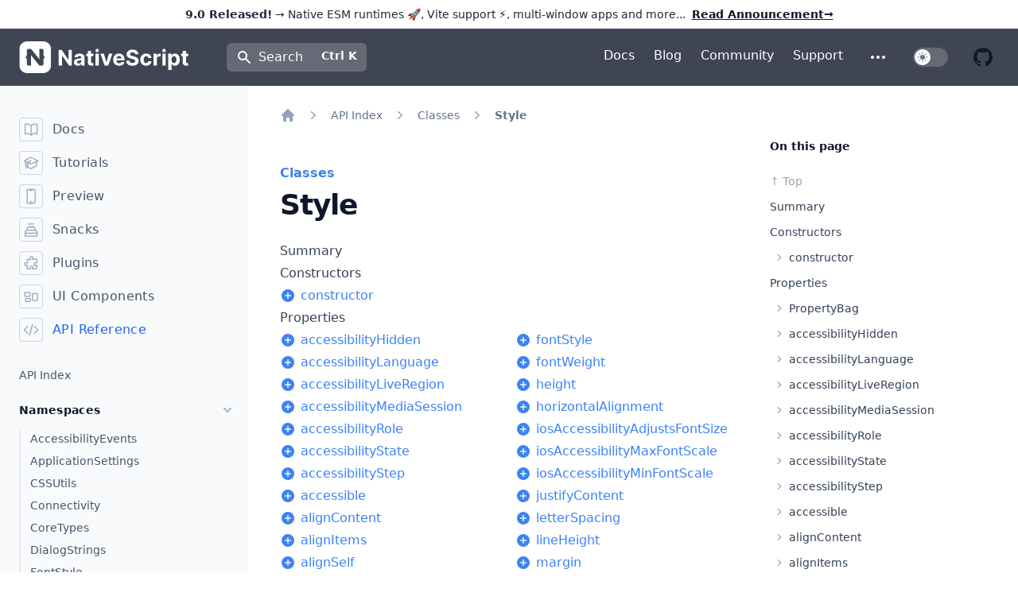

--- FILE ---
content_type: text/html; charset=utf-8
request_url: https://docs.nativescript.org/api/class/Style
body_size: 38055
content:
<!DOCTYPE html>
<html lang="en-US" dir="ltr">
  <head>
    <meta charset="utf-8">
    <meta name="viewport" content="width=device-width,initial-scale=1">
    <title>Style | API - NativeScript</title>
    <meta name="description" content="NativeScript docs">
    <link rel="preload stylesheet" href="/assets/style.b1a18914.css" as="style">
    
    <script type="module" src="/assets/app.2a3a7131.js"></script>
    <link rel="modulepreload" href="/assets/chunks/framework.859fc8b5.js">
    <link rel="modulepreload" href="/assets/api_class_Style.md.2113556a.lean.js">
    <script async src="https://vueschool.io/banner.js?affiliate=NSCRIPT&amp;type=top"></script>
  <script data-cfasync="false" nonce="06c70522-a202-44e1-8e0b-aea4e2eb1ea0">try{(function(w,d){!function(j,k,l,m){if(j.zaraz)console.error("zaraz is loaded twice");else{j[l]=j[l]||{};j[l].executed=[];j.zaraz={deferred:[],listeners:[]};j.zaraz._v="5874";j.zaraz._n="06c70522-a202-44e1-8e0b-aea4e2eb1ea0";j.zaraz.q=[];j.zaraz._f=function(n){return async function(){var o=Array.prototype.slice.call(arguments);j.zaraz.q.push({m:n,a:o})}};for(const p of["track","set","debug"])j.zaraz[p]=j.zaraz._f(p);j.zaraz.init=()=>{var q=k.getElementsByTagName(m)[0],r=k.createElement(m),s=k.getElementsByTagName("title")[0];s&&(j[l].t=k.getElementsByTagName("title")[0].text);j[l].x=Math.random();j[l].w=j.screen.width;j[l].h=j.screen.height;j[l].j=j.innerHeight;j[l].e=j.innerWidth;j[l].l=j.location.href;j[l].r=k.referrer;j[l].k=j.screen.colorDepth;j[l].n=k.characterSet;j[l].o=(new Date).getTimezoneOffset();if(j.dataLayer)for(const t of Object.entries(Object.entries(dataLayer).reduce((u,v)=>({...u[1],...v[1]}),{})))zaraz.set(t[0],t[1],{scope:"page"});j[l].q=[];for(;j.zaraz.q.length;){const w=j.zaraz.q.shift();j[l].q.push(w)}r.defer=!0;for(const x of[localStorage,sessionStorage])Object.keys(x||{}).filter(z=>z.startsWith("_zaraz_")).forEach(y=>{try{j[l]["z_"+y.slice(7)]=JSON.parse(x.getItem(y))}catch{j[l]["z_"+y.slice(7)]=x.getItem(y)}});r.referrerPolicy="origin";r.src="/cdn-cgi/zaraz/s.js?z="+btoa(encodeURIComponent(JSON.stringify(j[l])));q.parentNode.insertBefore(r,q)};["complete","interactive"].includes(k.readyState)?zaraz.init():j.addEventListener("DOMContentLoaded",zaraz.init)}}(w,d,"zarazData","script");window.zaraz._p=async d$=>new Promise(ea=>{if(d$){d$.e&&d$.e.forEach(eb=>{try{const ec=d.querySelector("script[nonce]"),ed=ec?.nonce||ec?.getAttribute("nonce"),ee=d.createElement("script");ed&&(ee.nonce=ed);ee.innerHTML=eb;ee.onload=()=>{d.head.removeChild(ee)};d.head.appendChild(ee)}catch(ef){console.error(`Error executing script: ${eb}\n`,ef)}});Promise.allSettled((d$.f||[]).map(eg=>fetch(eg[0],eg[1])))}ea()});zaraz._p({"e":["(function(w,d){})(window,document)"]});})(window,document)}catch(e){throw fetch("/cdn-cgi/zaraz/t"),e;};</script></head>
  <body>
    <div id="app"><div id="top" class="min-h-screen font-sans antialiased scrollbar-thumb-slate-400 dark:scrollbar-thumb-cyan-300/50 scrollbar-thumb-rounded-full scrollbar-track-transparent scrollbar-track-rounded-full"><!--[--><a href="https://blog.nativescript.org/nativescript-9-announcement" target="_blank" class="bg-white text-white dark:border-white/10 dark:bg-transparent flex flex-col content-center items-center justify-center px-4 py-2 dark:border-b md:flex-row"><span class="dark:text-white text-sm font-medium text-gray-800"><b>9.0 Released!</b> → Native ESM runtimes 🚀, Vite support ⚡️, multi-window apps and more...</span><div class="dark:text-white ml-2 text-sm font-bold text-gray-900 underline"> Read Announcement<span aria-hidden="true">→</span></div></a><header class="nav-bar top-0 z-10 lg:sticky"><div class="bg-ns-blue py-4 backdrop-blur dark:bg-slate-900 dark:[@supports(backdrop-filter:blur(0))]:bg-slate-900/80"><nav class="relative mx-auto flex items-center justify-between px-4 sm:px-6 2xl:container" aria-label="Global"><div class="flex flex-1 items-center"><div class="flex w-full items-center justify-between lg:w-auto"><a href="/"><span class="sr-only">NativeScript</span><svg viewBox="0 0 532 100" xmlns="http://www.w3.org/2000/svg" fill-rule="evenodd" clip-rule="evenodd" stroke-linejoin="round" stroke-miterlimit="2" class="h-8 w-auto sm:h-10" aria-hidden="true"><g transform="translate(-1641.886 -310)"><path fill="none" d="M1642.22 310h531.337v100H1642.22z"></path><clipPath id="a1"><path d="M1642.22 310h531.337v100H1642.22z"></path></clipPath><g clip-path="url(#a1)"><g transform="matrix(.09766 0 0 .09766 1642.4300256 310.0000256)"><path d="M1024 256C1024 114.71 909.29 0 768 0H256C114.71 0 0 114.71 0 256v512c0 141.29 114.71 256 256 256h512c141.29 0 256-114.71 256-256V256z" fill="none"></path><clipPath id="b"><path d="M1024 256C1024 114.71 909.29 0 768 0H256C114.71 0 0 114.71 0 256v512c0 141.29 114.71 256 256 256h512c141.29 0 256-114.71 256-256V256z"></path></clipPath><g clip-path="url(#b)"><path d="M1024 0H0v1024h1024V0zM843 511.86v1.1c0 .26-.19.47-.45.49-33.36 3.13-59.48 30.24-59.48 64.41v136.95c0 9.56-2.01 18.8-5.64 27.23-10.35 24.07-33.84 41.57-61.16 41.57h-69.2l-.48-.6-269.18-337.33v337.93h-69.68c-36.89 0-66.8-29.91-66.8-66.8V577.86c0-34.17-26.11-61.28-59.48-64.41-.25-.02-.45-.23-.45-.49v-1.1c0-.25.19-.46.45-.49 33.24-3.24 59.22-31.02 59.22-65.11V307.19c0-9.29 1.9-18.14 5.33-26.18 10.18-23.88 33.87-40.62 61.47-40.62h69.66l.28.35 269.18 337.34V240.39h69.94c36.89 0 66.8 29.91 66.8 66.8v139.07c0 34.09 25.98 61.87 59.22 65.11.26.03.45.24.45.49z" fill="#fff"></path></g></g><path d="M1807.579 336.618v49.436h-9.044l-21.556-31.144h-.34v31.144h-10.472v-49.436h9.18l21.352 31.076h.408v-31.076h10.472zM1826.557 386.734c-3.536 0-6.46-.884-8.84-2.788-2.312-1.836-3.468-4.556-3.468-8.228 0-2.788.612-4.964 1.972-6.528 1.292-1.564 2.992-2.72 5.1-3.468 2.108-.748 4.42-1.224 6.868-1.428 3.196-.34 5.508-.68 6.868-1.02 1.428-.34 2.108-1.156 2.108-2.312v-.136c0-1.564-.476-2.72-1.428-3.604-.952-.816-2.312-1.224-4.08-1.224-1.836 0-3.332.408-4.42 1.224-1.088.748-1.836 1.836-2.176 3.06l-9.52-.816c.68-3.332 2.448-6.052 5.304-8.024 2.788-1.972 6.392-2.992 10.88-2.992 2.72 0 5.304.476 7.684 1.36 2.38.816 4.352 2.176 5.848 4.012 1.428 1.904 2.176 4.284 2.176 7.208v25.024h-9.724v-5.168h-.34c-.884 1.768-2.244 3.128-4.012 4.216-1.836 1.088-4.08 1.632-6.8 1.632zm2.924-7.072c2.244 0 4.148-.68 5.576-1.972 1.428-1.292 2.176-2.924 2.176-4.896v-3.944c-.408.272-1.02.544-1.904.748-.816.204-1.7.408-2.652.544-1.02.136-1.836.272-2.584.408-1.836.204-3.264.748-4.352 1.496-1.156.748-1.7 1.836-1.7 3.332 0 1.428.544 2.448 1.564 3.196 1.02.748 2.312 1.088 3.876 1.088zM1875.126 348.994v7.684h-6.936v17.952c0 1.428.34 2.38.952 2.924.68.476 1.496.748 2.516.748.476 0 .952-.068 1.428-.136.476-.136.884-.204 1.156-.204l1.564 7.616c-.476.204-1.224.34-2.176.612-.884.204-2.04.34-3.4.34-3.74.204-6.732-.612-8.976-2.38-2.244-1.768-3.4-4.488-3.332-8.16v-19.312h-5.1v-7.684h5.1v-8.908h10.268v8.908h6.936zM1881.824 386.054v-37.06h10.336v37.06h-10.336zm5.168-41.888c-1.496 0-2.788-.476-3.876-1.496s-1.632-2.244-1.632-3.672c0-1.496.544-2.72 1.632-3.672 1.088-1.02 2.38-1.564 3.876-1.564 1.564 0 2.856.544 3.944 1.564 1.088.952 1.632 2.176 1.632 3.672 0 1.428-.544 2.652-1.632 3.672-1.088 1.02-2.38 1.496-3.944 1.496zM1934.933 348.994l-12.988 37.06h-11.56l-12.988-37.06h10.88l7.684 26.52h.408l7.684-26.52h10.88zM1955.865 386.802c-3.808 0-7.072-.816-9.86-2.38-2.72-1.496-4.828-3.74-6.324-6.596-1.496-2.856-2.244-6.256-2.244-10.132 0-3.808.748-7.208 2.244-10.064 1.496-2.856 3.604-5.1 6.256-6.732 2.72-1.632 5.848-2.448 9.52-2.448 3.264 0 6.188.748 8.84 2.108s4.692 3.468 6.256 6.256c1.564 2.788 2.312 6.324 2.312 10.472v2.856h-25.228c0 2.788.748 4.964 2.244 6.596 1.496 1.564 3.604 2.38 6.12 2.38 1.768 0 3.264-.408 4.488-1.088 1.292-.748 2.176-1.836 2.652-3.196l9.52.612c-.748 3.4-2.584 6.188-5.508 8.228-2.924 2.108-6.732 3.128-11.288 3.128zm-8.228-23.052h15.572c0-2.176-.748-4.012-2.108-5.44-1.428-1.428-3.264-2.176-5.508-2.176s-4.148.748-5.576 2.244c-1.496 1.496-2.244 3.264-2.38 5.372zM2006.638 350.83c-.204-1.972-1.02-3.468-2.516-4.556s-3.468-1.632-5.984-1.632-4.488.544-5.848 1.564c-1.36 1.088-2.04 2.38-2.04 4.012-.068 1.768.68 3.06 2.244 4.012 1.564.884 3.4 1.632 5.576 2.108l4.42 1.02c2.856.68 5.44 1.632 7.616 2.856 2.244 1.224 4.012 2.788 5.304 4.692 1.292 1.904 1.904 4.284 1.904 7.004 0 4.556-1.7 8.16-5.1 10.812-3.332 2.72-8.024 4.012-14.076 4.012-6.052 0-10.812-1.36-14.416-4.08-3.536-2.72-5.372-6.8-5.508-12.104h10.132c.136 2.448 1.156 4.352 2.924 5.576 1.768 1.224 4.012 1.836 6.732 1.836 2.652 0 4.76-.544 6.392-1.632 1.564-1.156 2.38-2.652 2.38-4.42 0-1.7-.748-2.992-2.176-3.876-1.496-.884-3.536-1.7-6.256-2.312l-5.372-1.36c-4.148-1.02-7.48-2.584-9.86-4.76-2.448-2.176-3.604-5.1-3.604-8.704 0-2.992.748-5.644 2.38-7.888 1.632-2.244 3.876-3.944 6.664-5.236 2.856-1.224 6.052-1.836 9.724-1.836 3.604 0 6.868.612 9.588 1.836 2.72 1.292 4.896 3.06 6.392 5.304 1.564 2.176 2.312 4.828 2.38 7.752h-9.996zM2040.898 386.802c-3.808 0-7.072-.816-9.792-2.448-2.72-1.632-4.828-3.876-6.324-6.732-1.428-2.924-2.176-6.188-2.176-9.996 0-3.74.748-7.14 2.244-9.996 1.496-2.856 3.536-5.1 6.256-6.732 2.72-1.632 5.984-2.448 9.724-2.448 3.264 0 6.052.612 8.5 1.768 2.448 1.224 4.352 2.856 5.78 4.964 1.428 2.108 2.176 4.624 2.312 7.48h-9.656c-.272-1.836-1.02-3.332-2.176-4.488-1.156-1.088-2.72-1.7-4.556-1.7-2.38 0-4.352.952-5.78 2.924-1.428 1.904-2.176 4.624-2.176 8.092 0 3.536.748 6.324 2.176 8.228 1.428 1.972 3.332 2.924 5.78 2.924 1.768 0 3.264-.544 4.42-1.632 1.224-1.02 1.972-2.584 2.312-4.556h9.656c-.136 2.856-.884 5.304-2.244 7.48-1.428 2.176-3.332 3.876-5.712 5.032-2.448 1.224-5.304 1.836-8.568 1.836zM2064.042 386.054v-37.06h9.996v6.46h.408c.68-2.312 1.768-4.08 3.4-5.236 1.564-1.224 3.4-1.768 5.508-1.768 1.156 0 2.176.136 3.196.34v9.112c-.476-.136-1.156-.272-1.972-.408-.884-.068-1.632-.136-2.38-.136-2.244 0-4.148.748-5.644 2.176-1.428 1.428-2.176 3.264-2.176 5.508v21.012h-10.336zM2091.836 386.054v-37.06h10.336v37.06h-10.336zm5.168-41.888c-1.496 0-2.788-.476-3.876-1.496s-1.632-2.244-1.632-3.672c0-1.496.544-2.72 1.632-3.672 1.088-1.02 2.38-1.564 3.876-1.564 1.564 0 2.856.544 3.944 1.564 1.088.952 1.632 2.176 1.632 3.672 0 1.428-.544 2.652-1.632 3.672-1.088 1.02-2.38 1.496-3.944 1.496zM2110.334 399.994v-51h10.2v6.188h.408c.476-1.02 1.156-2.04 1.972-3.06.884-1.02 2.04-1.904 3.4-2.584 1.428-.68 3.128-1.088 5.168-1.088 2.72 0 5.236.748 7.548 2.176 2.244 1.36 4.08 3.468 5.44 6.324 1.36 2.788 2.04 6.324 2.04 10.608 0 4.148-.612 7.616-1.972 10.472-1.36 2.856-3.128 4.964-5.44 6.46-2.244 1.428-4.76 2.176-7.616 2.176-1.972 0-3.672-.34-5.1-1.02-1.36-.612-2.516-1.496-3.4-2.448-.884-1.02-1.564-2.04-2.04-3.06h-.272v19.856h-10.336zm10.064-32.504c0 3.332.68 5.984 2.04 7.956 1.36 2.04 3.332 2.992 5.78 2.992 2.516 0 4.488-.952 5.78-2.992 1.36-2.04 2.04-4.692 2.04-7.956 0-3.196-.68-5.78-1.972-7.82-1.36-1.972-3.264-2.992-5.848-2.992-2.516 0-4.42.952-5.78 2.924-1.36 1.972-2.04 4.624-2.04 7.888zM2173.061 348.994v7.684h-6.936v17.952c0 1.428.34 2.38.952 2.924.68.476 1.496.748 2.516.748.476 0 .952-.068 1.428-.136.476-.136.884-.204 1.156-.204l1.564 7.616c-.476.204-1.224.34-2.176.612-.884.204-2.04.34-3.4.34-3.74.204-6.732-.612-8.976-2.38-2.244-1.768-3.4-4.488-3.332-8.16v-19.312h-5.1v-7.684h5.1v-8.908h10.268v8.908h6.936z" fill="#fff" fill-rule="nonzero"></path></g></g></svg></a><div class="flex items-center space-x-4 lg:hidden"><!--[--><!----><div class="relative flex cursor-pointer items-center rounded-md p-2 text-white transition-shadow dark:ring-slate-300/10 lg:bg-white/20 lg:px-3 lg:py-1.5 lg:pr-20 lg:hover:shadow-md lg:dark:bg-white/10 lg:dark:ring-1 lg:dark:hover:ring-cyan-400/50"><svg class="h-5 w-5" xmlns="http://www.w3.org/2000/svg" viewBox="0 0 20 20" fill="currentColor" aria-hidden="true"><path fill-rule="evenodd" d="M8 4a4 4 0 100 8 4 4 0 000-8zM2 8a6 6 0 1110.89 3.476l4.817 4.817a1 1 0 01-1.414 1.414l-4.816-4.816A6 6 0 012 8z" clip-rule="evenodd"></path></svg><div class="hidden lg:block"><span class="ml-2">Search</span><!----></div></div><!--]--><!--[--><!----><!--]--><div class="-mr-1 flex items-center"><button type="button" class="-mx-2 inline-flex items-center justify-center rounded-md p-2 text-white focus:bg-white/20 dark:focus:bg-white/10" aria-expanded="false"><span class="sr-only">Open main menu</span><svg class="h-6 w-6" xmlns="http://www.w3.org/2000/svg" fill="none" viewBox="0 0 24 24" stroke="currentColor" aria-hidden="true"><path stroke-linecap="round" stroke-linejoin="round" stroke-width="2" d="M4 6h16M4 12h16M4 18h16"></path></svg></button></div></div></div><div class="ml-10 hidden space-x-8 lg:flex"><div class="flex flex-1 justify-center px-2 lg:justify-end"><div class="w-full max-w-xl xl:max-w-xs"><!--[--><!----><div class="relative flex cursor-pointer items-center rounded-md p-2 text-white transition-shadow dark:ring-slate-300/10 lg:bg-white/20 lg:px-3 lg:py-1.5 lg:pr-20 lg:hover:shadow-md lg:dark:bg-white/10 lg:dark:ring-1 lg:dark:hover:ring-cyan-400/50"><svg class="h-5 w-5" xmlns="http://www.w3.org/2000/svg" viewBox="0 0 20 20" fill="currentColor" aria-hidden="true"><path fill-rule="evenodd" d="M8 4a4 4 0 100 8 4 4 0 000-8zM2 8a6 6 0 1110.89 3.476l4.817 4.817a1 1 0 01-1.414 1.414l-4.816-4.816A6 6 0 012 8z" clip-rule="evenodd"></path></svg><div class="hidden lg:block"><span class="ml-2">Search</span><!----></div></div><!--]--></div></div></div></div><div class="hidden lg:flex lg:items-center lg:space-x-6"><!--[--><a href="https://docs.nativescript.org" class="border-b-4 border-transparent text-base font-medium text-white hover:border-blue-100">Docs</a><a href="https://blog.nativescript.org" class="border-b-4 border-transparent text-base font-medium text-white hover:border-blue-100">Blog</a><a href="https://nativescript.org/discord" target="blank" class="border-b-4 border-transparent text-base font-medium text-white hover:border-blue-100">Community</a><a href="https://nativescript.org/support" class="border-b-4 border-transparent text-base font-medium text-white hover:border-blue-100">Support</a><!--]--><div class="relative"><button class="relative z-20 inline-flex items-center justify-center rounded-md p-2 transition-colors focus:outline-none focus:ring-2 focus:ring-offset-2 focus:ring-offset-transparent text-white hover:text-gray-900 dark:hover:text-slate-400" role="button" aria-expanded="false"><span class="sr-only">Open additional menu</span><svg class="h-6 w-6" role="presentation" xmlns="http://www.w3.org/2000/svg" fill="none" viewBox="0 0 24 24" stroke="currentColor"><path stroke-linecap="round" stroke-linejoin="round" stroke-width="2" d="M5 12h.01M12 12h.01M19 12h.01M6 12a1 1 0 11-2 0 1 1 0 012 0zm7 0a1 1 0 11-2 0 1 1 0 012 0zm7 0a1 1 0 11-2 0 1 1 0 012 0z"></path></svg></button><!----><!----></div><!--[--><!----><!--]--><a href="https://github.com/NativeScript/NativeScript" target="_blank" rel="noopener noreferrer" class="inline-flex items-center justify-center rounded-md p-2 text-gray-900 transition-colors hover:text-white focus:outline-none focus:ring-2 focus:ring-offset-2 focus:ring-offset-transparent dark:text-white dark:hover:text-amber-200" aria-expanded="false"><span class="sr-only">Open NativeScript GitHub</span><svg class="h-6 w-6" role="presentation" viewBox="0 0 16 16" fill="currentColor"><path fill-rule="evenodd" d="M8 0C3.58 0 0 3.58 0 8c0 3.54 2.29 6.53 5.47 7.59.4.07.55-.17.55-.38 0-.19-.01-.82-.01-1.49-2.01.37-2.53-.49-2.69-.94-.09-.23-.48-.94-.82-1.13-.28-.15-.68-.52-.01-.53.63-.01 1.08.58 1.23.82.72 1.21 1.87.87 2.33.66.07-.52.28-.87.51-1.07-1.78-.2-3.64-.89-3.64-3.95 0-.87.31-1.59.82-2.15-.08-.2-.36-1.02.08-2.12 0 0 .67-.21 2.2.82.64-.18 1.32-.27 2-.27.68 0 1.36.09 2 .27 1.53-1.04 2.2-.82 2.2-.82.44 1.1.16 1.92.08 2.12.51.56.82 1.27.82 2.15 0 3.07-1.87 3.75-3.65 3.95.29.25.54.73.54 1.48 0 1.07-.01 1.93-.01 2.2 0 .21.15.46.55.38A8.013 8.013 0 0016 8c0-4.42-3.58-8-8-8z"></path></svg></a></div></nav></div><!----></header><!--]--><!--[--><div class="sticky top-0 z-10 border-b bg-gray-50 px-4 py-2 dark:-top-px dark:border-t dark:border-white/10 dark:bg-gray-900 lg:hidden"><button type="button" class="flex items-center text-gray-900 dark:text-white"><svg xmlns="http://www.w3.org/2000/svg" fill="none" viewBox="0 0 24 24" stroke-width="1.5" stroke="currentColor" aria-hidden="true" data-slot="icon" class="h-5 w-5 text-gray-400 dark:text-white/50"><path stroke-linecap="round" stroke-linejoin="round" d="M3.75 6.75h16.5M3.75 12h16.5m-16.5 5.25H12"></path></svg><span class="ml-2 text-xs">Menu</span></button></div><!----><!--]--><div class="mx-auto lg:px-6 2xl:container"><div class="flex"><div class="hidden lg:relative lg:block lg:flex-none"><div class="absolute inset-y-0 right-0 w-[50vw] bg-slate-50 dark:hidden"></div><div class="absolute top-12 bottom-0 right-0 hidden h-12 w-px bg-gradient-to-t from-slate-800 dark:block"></div><div class="absolute top-24 bottom-0 right-0 hidden w-px bg-slate-800 dark:block"></div><div class="h-sidebar sticky top-[72px] overflow-y-auto overflow-x-hidden overscroll-contain scrollbar-thin"><div class="w-64 pt-4 pr-4 pb-16 xl:w-72"><div class="flex items-center"></div><ul class="space-y-3 mt-6"><!--[--><li><a href="/" class="flex items-center text-slate-600 hover:text-slate-900 dark:text-slate-400 dark:hover:text-slate-300"><div class="rounded border border-slate-300 p-1 text-slate-400 dark:border-slate-300/30 dark:text-slate-300/40"><svg xmlns="http://www.w3.org/2000/svg" fill="none" viewBox="0 0 24 24" stroke-width="1.5" stroke="currentColor" aria-hidden="true" data-slot="icon" class="h-5 w-5"><path stroke-linecap="round" stroke-linejoin="round" d="M12 6.042A8.967 8.967 0 0 0 6 3.75c-1.052 0-2.062.18-3 .512v14.25A8.987 8.987 0 0 1 6 18c2.305 0 4.408.867 6 2.292m0-14.25a8.966 8.966 0 0 1 6-2.292c1.052 0 2.062.18 3 .512v14.25A8.987 8.987 0 0 0 18 18a8.967 8.967 0 0 0-6 2.292m0-14.25v14.25"></path></svg></div><span class="ml-3 font-medium leading-6 tracking-wide">Docs</span></a></li><li><a href="/tutorials/" class="flex items-center text-slate-600 hover:text-slate-900 dark:text-slate-400 dark:hover:text-slate-300"><div class="rounded border border-slate-300 p-1 text-slate-400 dark:border-slate-300/30 dark:text-slate-300/40"><svg xmlns="http://www.w3.org/2000/svg" fill="none" viewBox="0 0 24 24" stroke-width="1.5" stroke="currentColor" aria-hidden="true" data-slot="icon" class="h-5 w-5"><path stroke-linecap="round" stroke-linejoin="round" d="M4.26 10.147a60.438 60.438 0 0 0-.491 6.347A48.62 48.62 0 0 1 12 20.904a48.62 48.62 0 0 1 8.232-4.41 60.46 60.46 0 0 0-.491-6.347m-15.482 0a50.636 50.636 0 0 0-2.658-.813A59.906 59.906 0 0 1 12 3.493a59.903 59.903 0 0 1 10.399 5.84c-.896.248-1.783.52-2.658.814m-15.482 0A50.717 50.717 0 0 1 12 13.489a50.702 50.702 0 0 1 7.74-3.342M6.75 15a.75.75 0 1 0 0-1.5.75.75 0 0 0 0 1.5Zm0 0v-3.675A55.378 55.378 0 0 1 12 8.443m-7.007 11.55A5.981 5.981 0 0 0 6.75 15.75v-1.5"></path></svg></div><span class="ml-3 font-medium leading-6 tracking-wide">Tutorials</span></a></li><li><a href="https://preview.nativescript.org" class="flex items-center text-slate-600 hover:text-slate-900 dark:text-slate-400 dark:hover:text-slate-300" target="_blank"><div class="rounded border border-slate-300 p-1 text-slate-400 dark:border-slate-300/30 dark:text-slate-300/40"><svg xmlns="http://www.w3.org/2000/svg" fill="none" viewBox="0 0 24 24" stroke-width="1.5" stroke="currentColor" aria-hidden="true" data-slot="icon" class="h-5 w-5"><path stroke-linecap="round" stroke-linejoin="round" d="M10.5 1.5H8.25A2.25 2.25 0 0 0 6 3.75v16.5a2.25 2.25 0 0 0 2.25 2.25h7.5A2.25 2.25 0 0 0 18 20.25V3.75a2.25 2.25 0 0 0-2.25-2.25H13.5m-3 0V3h3V1.5m-3 0h3m-3 18.75h3"></path></svg></div><span class="ml-3 font-medium leading-6 tracking-wide">Preview</span></a></li><li><a href="/snacks/" class="flex items-center text-slate-600 hover:text-slate-900 dark:text-slate-400 dark:hover:text-slate-300"><div class="rounded border border-slate-300 p-1 text-slate-400 dark:border-slate-300/30 dark:text-slate-300/40"><svg xmlns="http://www.w3.org/2000/svg" fill="none" viewBox="0 0 24 24" stroke-width="1.5" stroke="currentColor" aria-hidden="true" data-slot="icon" class="h-5 w-5"><path stroke-linecap="round" stroke-linejoin="round" d="M12 8.25v-1.5m0 1.5c-1.355 0-2.697.056-4.024.166C6.845 8.51 6 9.473 6 10.608v2.513m6-4.871c1.355 0 2.697.056 4.024.166C17.155 8.51 18 9.473 18 10.608v2.513M15 8.25v-1.5m-6 1.5v-1.5m12 9.75-1.5.75a3.354 3.354 0 0 1-3 0 3.354 3.354 0 0 0-3 0 3.354 3.354 0 0 1-3 0 3.354 3.354 0 0 0-3 0 3.354 3.354 0 0 1-3 0L3 16.5m15-3.379a48.474 48.474 0 0 0-6-.371c-2.032 0-4.034.126-6 .371m12 0c.39.049.777.102 1.163.16 1.07.16 1.837 1.094 1.837 2.175v5.169c0 .621-.504 1.125-1.125 1.125H4.125A1.125 1.125 0 0 1 3 20.625v-5.17c0-1.08.768-2.014 1.837-2.174A47.78 47.78 0 0 1 6 13.12M12.265 3.11a.375.375 0 1 1-.53 0L12 2.845l.265.265Zm-3 0a.375.375 0 1 1-.53 0L9 2.845l.265.265Zm6 0a.375.375 0 1 1-.53 0L15 2.845l.265.265Z"></path></svg></div><span class="ml-3 font-medium leading-6 tracking-wide">Snacks</span></a></li><li><a href="/plugins/" class="flex items-center text-slate-600 hover:text-slate-900 dark:text-slate-400 dark:hover:text-slate-300"><div class="rounded border border-slate-300 p-1 text-slate-400 dark:border-slate-300/30 dark:text-slate-300/40"><svg xmlns="http://www.w3.org/2000/svg" fill="none" viewBox="0 0 24 24" stroke-width="1.5" stroke="currentColor" aria-hidden="true" data-slot="icon" class="h-5 w-5"><path stroke-linecap="round" stroke-linejoin="round" d="M14.25 6.087c0-.355.186-.676.401-.959.221-.29.349-.634.349-1.003 0-1.036-1.007-1.875-2.25-1.875s-2.25.84-2.25 1.875c0 .369.128.713.349 1.003.215.283.401.604.401.959v0a.64.64 0 0 1-.657.643 48.39 48.39 0 0 1-4.163-.3c.186 1.613.293 3.25.315 4.907a.656.656 0 0 1-.658.663v0c-.355 0-.676-.186-.959-.401a1.647 1.647 0 0 0-1.003-.349c-1.036 0-1.875 1.007-1.875 2.25s.84 2.25 1.875 2.25c.369 0 .713-.128 1.003-.349.283-.215.604-.401.959-.401v0c.31 0 .555.26.532.57a48.039 48.039 0 0 1-.642 5.056c1.518.19 3.058.309 4.616.354a.64.64 0 0 0 .657-.643v0c0-.355-.186-.676-.401-.959a1.647 1.647 0 0 1-.349-1.003c0-1.035 1.008-1.875 2.25-1.875 1.243 0 2.25.84 2.25 1.875 0 .369-.128.713-.349 1.003-.215.283-.4.604-.4.959v0c0 .333.277.599.61.58a48.1 48.1 0 0 0 5.427-.63 48.05 48.05 0 0 0 .582-4.717.532.532 0 0 0-.533-.57v0c-.355 0-.676.186-.959.401-.29.221-.634.349-1.003.349-1.035 0-1.875-1.007-1.875-2.25s.84-2.25 1.875-2.25c.37 0 .713.128 1.003.349.283.215.604.401.96.401v0a.656.656 0 0 0 .658-.663 48.422 48.422 0 0 0-.37-5.36c-1.886.342-3.81.574-5.766.689a.578.578 0 0 1-.61-.58v0Z"></path></svg></div><span class="ml-3 font-medium leading-6 tracking-wide">Plugins</span></a></li><li><a href="/ui/" class="flex items-center text-slate-600 hover:text-slate-900 dark:text-slate-400 dark:hover:text-slate-300"><div class="rounded border border-slate-300 p-1 text-slate-400 dark:border-slate-300/30 dark:text-slate-300/40"><svg xmlns="http://www.w3.org/2000/svg" fill="none" viewBox="0 0 24 24" stroke-width="1.5" stroke="currentColor" aria-hidden="true" data-slot="icon" class="h-5 w-5"><path stroke-linecap="round" stroke-linejoin="round" d="M2.25 7.125C2.25 6.504 2.754 6 3.375 6h6c.621 0 1.125.504 1.125 1.125v3.75c0 .621-.504 1.125-1.125 1.125h-6a1.125 1.125 0 0 1-1.125-1.125v-3.75ZM14.25 8.625c0-.621.504-1.125 1.125-1.125h5.25c.621 0 1.125.504 1.125 1.125v8.25c0 .621-.504 1.125-1.125 1.125h-5.25a1.125 1.125 0 0 1-1.125-1.125v-8.25ZM3.75 16.125c0-.621.504-1.125 1.125-1.125h5.25c.621 0 1.125.504 1.125 1.125v2.25c0 .621-.504 1.125-1.125 1.125h-5.25a1.125 1.125 0 0 1-1.125-1.125v-2.25Z"></path></svg></div><span class="ml-3 font-medium leading-6 tracking-wide">UI Components</span></a></li><li><a href="/api/" class="flex items-center text-blue-600 dark:text-cyan-400"><div class="rounded border border-slate-300 p-1 text-slate-400 dark:border-slate-300/30 dark:text-slate-300/40"><svg xmlns="http://www.w3.org/2000/svg" fill="none" viewBox="0 0 24 24" stroke-width="1.5" stroke="currentColor" aria-hidden="true" data-slot="icon" class="h-5 w-5"><path stroke-linecap="round" stroke-linejoin="round" d="M17.25 6.75 22.5 12l-5.25 5.25m-10.5 0L1.5 12l5.25-5.25m7.5-3-4.5 16.5"></path></svg></div><span class="ml-3 font-medium leading-6 tracking-wide">API Reference</span></a></li><!--]--></ul><ul class="relative mt-8"><!--[--><li class="mt-2"><!--[--><a href="/api/" data-current="false" class="group -ml-0.5 flex items-center justify-between border-l-2 border-transparent text-sm font-medium text-slate-600 hover:border-blue-600 hover:text-slate-900 dark:text-slate-400 dark:hover:border-cyan-400 dark:hover:text-slate-300" style="padding-left:0rem;"><div class="flex w-full items-center"><!----><div class="truncate">API Index</div></div><!----></a><!--]--><!----></li><!----><li class="mt-2"><!--[--><p class="group mt-4 flex cursor-pointer items-center justify-between py-2 text-sm font-semibold tracking-wide text-slate-900 dark:text-white"><span>Namespaces</span><svg xmlns="http://www.w3.org/2000/svg" viewBox="0 0 20 20" fill="currentColor" class="h-5 w-5 h-5 w-5 text-slate-400 group-hover:text-slate-800 dark:group-hover:text-cyan-300 rotate-90 transform"><path fill-rule="evenodd" d="M7.21 14.77a.75.75 0 01.02-1.06L11.168 10 7.23 6.29a.75.75 0 111.04-1.08l4.5 4.25a.75.75 0 010 1.08l-4.5 4.25a.75.75 0 01-1.06-.02z" clip-rule="evenodd"></path></svg></p><!--]--><ul class="border-l-2 border-slate-200 dark:border-slate-800"><!--[--><li class="mt-2"><!--[--><a href="/api/namespace/AccessibilityEvents" data-current="false" class="group -ml-0.5 flex items-center justify-between border-l-2 border-transparent text-sm font-medium text-slate-600 hover:border-blue-600 hover:text-slate-900 dark:text-slate-400 dark:hover:border-cyan-400 dark:hover:text-slate-300" style="padding-left:0.75rem;"><div class="flex w-full items-center"><!----><div class="truncate">AccessibilityEvents</div></div><!----></a><!--]--><!----></li><li class="mt-2"><!--[--><a href="/api/namespace/ApplicationSettings" data-current="false" class="group -ml-0.5 flex items-center justify-between border-l-2 border-transparent text-sm font-medium text-slate-600 hover:border-blue-600 hover:text-slate-900 dark:text-slate-400 dark:hover:border-cyan-400 dark:hover:text-slate-300" style="padding-left:0.75rem;"><div class="flex w-full items-center"><!----><div class="truncate">ApplicationSettings</div></div><!----></a><!--]--><!----></li><li class="mt-2"><!--[--><a href="/api/namespace/CSSUtils" data-current="false" class="group -ml-0.5 flex items-center justify-between border-l-2 border-transparent text-sm font-medium text-slate-600 hover:border-blue-600 hover:text-slate-900 dark:text-slate-400 dark:hover:border-cyan-400 dark:hover:text-slate-300" style="padding-left:0.75rem;"><div class="flex w-full items-center"><!----><div class="truncate">CSSUtils</div></div><!----></a><!--]--><!----></li><li class="mt-2"><!--[--><a href="/api/namespace/Connectivity" data-current="false" class="group -ml-0.5 flex items-center justify-between border-l-2 border-transparent text-sm font-medium text-slate-600 hover:border-blue-600 hover:text-slate-900 dark:text-slate-400 dark:hover:border-cyan-400 dark:hover:text-slate-300" style="padding-left:0.75rem;"><div class="flex w-full items-center"><!----><div class="truncate">Connectivity</div></div><!----></a><!--]--><!----></li><li class="mt-2"><!--[--><a href="/api/namespace/CoreTypes" data-current="false" class="group -ml-0.5 flex items-center justify-between border-l-2 border-transparent text-sm font-medium text-slate-600 hover:border-blue-600 hover:text-slate-900 dark:text-slate-400 dark:hover:border-cyan-400 dark:hover:text-slate-300" style="padding-left:0.75rem;"><div class="flex w-full items-center"><!----><div class="truncate">CoreTypes</div></div><!----></a><!--]--><!----></li><li class="mt-2"><!--[--><a href="/api/namespace/DialogStrings" data-current="false" class="group -ml-0.5 flex items-center justify-between border-l-2 border-transparent text-sm font-medium text-slate-600 hover:border-blue-600 hover:text-slate-900 dark:text-slate-400 dark:hover:border-cyan-400 dark:hover:text-slate-300" style="padding-left:0.75rem;"><div class="flex w-full items-center"><!----><div class="truncate">DialogStrings</div></div><!----></a><!--]--><!----></li><li class="mt-2"><!--[--><a href="/api/namespace/FontStyle" data-current="false" class="group -ml-0.5 flex items-center justify-between border-l-2 border-transparent text-sm font-medium text-slate-600 hover:border-blue-600 hover:text-slate-900 dark:text-slate-400 dark:hover:border-cyan-400 dark:hover:text-slate-300" style="padding-left:0.75rem;"><div class="flex w-full items-center"><!----><div class="truncate">FontStyle</div></div><!----></a><!--]--><!----></li><li class="mt-2"><!--[--><a href="/api/namespace/FontVariationSettings" data-current="false" class="group -ml-0.5 flex items-center justify-between border-l-2 border-transparent text-sm font-medium text-slate-600 hover:border-blue-600 hover:text-slate-900 dark:text-slate-400 dark:hover:border-cyan-400 dark:hover:text-slate-300" style="padding-left:0.75rem;"><div class="flex w-full items-center"><!----><div class="truncate">FontVariationSettings</div></div><!----></a><!--]--><!----></li><li class="mt-2"><!--[--><a href="/api/namespace/FontWeight" data-current="false" class="group -ml-0.5 flex items-center justify-between border-l-2 border-transparent text-sm font-medium text-slate-600 hover:border-blue-600 hover:text-slate-900 dark:text-slate-400 dark:hover:border-cyan-400 dark:hover:text-slate-300" style="padding-left:0.75rem;"><div class="flex w-full items-center"><!----><div class="truncate">FontWeight</div></div><!----></a><!--]--><!----></li><li class="mt-2"><!--[--><a href="/api/namespace/GridUnitType" data-current="false" class="group -ml-0.5 flex items-center justify-between border-l-2 border-transparent text-sm font-medium text-slate-600 hover:border-blue-600 hover:text-slate-900 dark:text-slate-400 dark:hover:border-cyan-400 dark:hover:text-slate-300" style="padding-left:0.75rem;"><div class="flex w-full items-center"><!----><div class="truncate">GridUnitType</div></div><!----></a><!--]--><!----></li><li class="mt-2"><!--[--><a href="/api/namespace/Http" data-current="false" class="group -ml-0.5 flex items-center justify-between border-l-2 border-transparent text-sm font-medium text-slate-600 hover:border-blue-600 hover:text-slate-900 dark:text-slate-400 dark:hover:border-cyan-400 dark:hover:text-slate-300" style="padding-left:0.75rem;"><div class="flex w-full items-center"><!----><div class="truncate">Http</div></div><!----></a><!--]--><!----></li><li class="mt-2"><!--[--><a href="/api/namespace/IOSHelper" data-current="false" class="group -ml-0.5 flex items-center justify-between border-l-2 border-transparent text-sm font-medium text-slate-600 hover:border-blue-600 hover:text-slate-900 dark:text-slate-400 dark:hover:border-cyan-400 dark:hover:text-slate-300" style="padding-left:0.75rem;"><div class="flex w-full items-center"><!----><div class="truncate">IOSHelper</div></div><!----></a><!--]--><!----></li><li class="mt-2"><!--[--><a href="/api/namespace/Length" data-current="false" class="group -ml-0.5 flex items-center justify-between border-l-2 border-transparent text-sm font-medium text-slate-600 hover:border-blue-600 hover:text-slate-900 dark:text-slate-400 dark:hover:border-cyan-400 dark:hover:text-slate-300" style="padding-left:0.75rem;"><div class="flex w-full items-center"><!----><div class="truncate">Length</div></div><!----></a><!--]--><!----></li><li class="mt-2"><!--[--><a href="/api/namespace/PercentLength" data-current="false" class="group -ml-0.5 flex items-center justify-between border-l-2 border-transparent text-sm font-medium text-slate-600 hover:border-blue-600 hover:text-slate-900 dark:text-slate-400 dark:hover:border-cyan-400 dark:hover:text-slate-300" style="padding-left:0.75rem;"><div class="flex w-full items-center"><!----><div class="truncate">PercentLength</div></div><!----></a><!--]--><!----></li><li class="mt-2"><!--[--><a href="/api/namespace/TouchAction" data-current="false" class="group -ml-0.5 flex items-center justify-between border-l-2 border-transparent text-sm font-medium text-slate-600 hover:border-blue-600 hover:text-slate-900 dark:text-slate-400 dark:hover:border-cyan-400 dark:hover:text-slate-300" style="padding-left:0.75rem;"><div class="flex w-full items-center"><!----><div class="truncate">TouchAction</div></div><!----></a><!--]--><!----></li><li class="mt-2"><!--[--><a href="/api/namespace/Trace" data-current="false" class="group -ml-0.5 flex items-center justify-between border-l-2 border-transparent text-sm font-medium text-slate-600 hover:border-blue-600 hover:text-slate-900 dark:text-slate-400 dark:hover:border-cyan-400 dark:hover:text-slate-300" style="padding-left:0.75rem;"><div class="flex w-full items-center"><!----><div class="truncate">Trace</div></div><!----></a><!--]--><!----></li><li class="mt-2"><!--[--><a href="/api/namespace/Utils" data-current="false" class="group -ml-0.5 flex items-center justify-between border-l-2 border-transparent text-sm font-medium text-slate-600 hover:border-blue-600 hover:text-slate-900 dark:text-slate-400 dark:hover:border-cyan-400 dark:hover:text-slate-300" style="padding-left:0.75rem;"><div class="flex w-full items-center"><!----><div class="truncate">Utils</div></div><!----></a><!--]--><!----></li><li class="mt-2"><!--[--><a href="/api/namespace/capitalizationType" data-current="false" class="group -ml-0.5 flex items-center justify-between border-l-2 border-transparent text-sm font-medium text-slate-600 hover:border-blue-600 hover:text-slate-900 dark:text-slate-400 dark:hover:border-cyan-400 dark:hover:text-slate-300" style="padding-left:0.75rem;"><div class="flex w-full items-center"><!----><div class="truncate">capitalizationType</div></div><!----></a><!--]--><!----></li><li class="mt-2"><!--[--><a href="/api/namespace/encoding" data-current="false" class="group -ml-0.5 flex items-center justify-between border-l-2 border-transparent text-sm font-medium text-slate-600 hover:border-blue-600 hover:text-slate-900 dark:text-slate-400 dark:hover:border-cyan-400 dark:hover:text-slate-300" style="padding-left:0.75rem;"><div class="flex w-full items-center"><!----><div class="truncate">encoding</div></div><!----></a><!--]--><!----></li><li class="mt-2"><!--[--><a href="/api/namespace/inputType" data-current="false" class="group -ml-0.5 flex items-center justify-between border-l-2 border-transparent text-sm font-medium text-slate-600 hover:border-blue-600 hover:text-slate-900 dark:text-slate-400 dark:hover:border-cyan-400 dark:hover:text-slate-300" style="padding-left:0.75rem;"><div class="flex w-full items-center"><!----><div class="truncate">inputType</div></div><!----></a><!--]--><!----></li><li class="mt-2"><!--[--><a href="/api/namespace/knownFolders" data-current="false" class="group -ml-0.5 flex items-center justify-between border-l-2 border-transparent text-sm font-medium text-slate-600 hover:border-blue-600 hover:text-slate-900 dark:text-slate-400 dark:hover:border-cyan-400 dark:hover:text-slate-300" style="padding-left:0.75rem;"><div class="flex w-full items-center"><!----><div class="truncate">knownFolders</div></div><!----></a><!--]--><!----></li><li class="mt-2"><!--[--><a href="/api/namespace/path" data-current="false" class="group -ml-0.5 flex items-center justify-between border-l-2 border-transparent text-sm font-medium text-slate-600 hover:border-blue-600 hover:text-slate-900 dark:text-slate-400 dark:hover:border-cyan-400 dark:hover:text-slate-300" style="padding-left:0.75rem;"><div class="flex w-full items-center"><!----><div class="truncate">path</div></div><!----></a><!--]--><!----></li><!--]--></ul></li><li class="mt-2"><!--[--><p class="group mt-4 flex cursor-pointer items-center justify-between py-2 text-sm font-semibold tracking-wide text-slate-900 dark:text-white"><span>Enumerations</span><svg xmlns="http://www.w3.org/2000/svg" viewBox="0 0 20 20" fill="currentColor" class="h-5 w-5 h-5 w-5 text-slate-400 group-hover:text-slate-800 dark:group-hover:text-cyan-300 rotate-90 transform"><path fill-rule="evenodd" d="M7.21 14.77a.75.75 0 01.02-1.06L11.168 10 7.23 6.29a.75.75 0 111.04-1.08l4.5 4.25a.75.75 0 010 1.08l-4.5 4.25a.75.75 0 01-1.06-.02z" clip-rule="evenodd"></path></svg></p><!--]--><ul class="border-l-2 border-slate-200 dark:border-slate-800"><!--[--><li class="mt-2"><!--[--><a href="/api/enum/AccessibilityLiveRegion" data-current="false" class="group -ml-0.5 flex items-center justify-between border-l-2 border-transparent text-sm font-medium text-slate-600 hover:border-blue-600 hover:text-slate-900 dark:text-slate-400 dark:hover:border-cyan-400 dark:hover:text-slate-300" style="padding-left:0.75rem;"><div class="flex w-full items-center"><!----><div class="truncate">AccessibilityLiveRegion</div></div><!----></a><!--]--><!----></li><li class="mt-2"><!--[--><a href="/api/enum/AccessibilityRole" data-current="false" class="group -ml-0.5 flex items-center justify-between border-l-2 border-transparent text-sm font-medium text-slate-600 hover:border-blue-600 hover:text-slate-900 dark:text-slate-400 dark:hover:border-cyan-400 dark:hover:text-slate-300" style="padding-left:0.75rem;"><div class="flex w-full items-center"><!----><div class="truncate">AccessibilityRole</div></div><!----></a><!--]--><!----></li><li class="mt-2"><!--[--><a href="/api/enum/AccessibilityState" data-current="false" class="group -ml-0.5 flex items-center justify-between border-l-2 border-transparent text-sm font-medium text-slate-600 hover:border-blue-600 hover:text-slate-900 dark:text-slate-400 dark:hover:border-cyan-400 dark:hover:text-slate-300" style="padding-left:0.75rem;"><div class="flex w-full items-center"><!----><div class="truncate">AccessibilityState</div></div><!----></a><!--]--><!----></li><li class="mt-2"><!--[--><a href="/api/enum/AccessibilityTrait" data-current="false" class="group -ml-0.5 flex items-center justify-between border-l-2 border-transparent text-sm font-medium text-slate-600 hover:border-blue-600 hover:text-slate-900 dark:text-slate-400 dark:hover:border-cyan-400 dark:hover:text-slate-300" style="padding-left:0.75rem;"><div class="flex w-full items-center"><!----><div class="truncate">AccessibilityTrait</div></div><!----></a><!--]--><!----></li><li class="mt-2"><!--[--><a href="/api/enum/AndroidDirectory" data-current="false" class="group -ml-0.5 flex items-center justify-between border-l-2 border-transparent text-sm font-medium text-slate-600 hover:border-blue-600 hover:text-slate-900 dark:text-slate-400 dark:hover:border-cyan-400 dark:hover:text-slate-300" style="padding-left:0.75rem;"><div class="flex w-full items-center"><!----><div class="truncate">AndroidDirectory</div></div><!----></a><!--]--><!----></li><li class="mt-2"><!--[--><a href="/api/enum/CacheMode" data-current="false" class="group -ml-0.5 flex items-center justify-between border-l-2 border-transparent text-sm font-medium text-slate-600 hover:border-blue-600 hover:text-slate-900 dark:text-slate-400 dark:hover:border-cyan-400 dark:hover:text-slate-300" style="padding-left:0.75rem;"><div class="flex w-full items-center"><!----><div class="truncate">CacheMode</div></div><!----></a><!--]--><!----></li><li class="mt-2"><!--[--><a href="/api/enum/FontScaleCategory" data-current="false" class="group -ml-0.5 flex items-center justify-between border-l-2 border-transparent text-sm font-medium text-slate-600 hover:border-blue-600 hover:text-slate-900 dark:text-slate-400 dark:hover:border-cyan-400 dark:hover:text-slate-300" style="padding-left:0.75rem;"><div class="flex w-full items-center"><!----><div class="truncate">FontScaleCategory</div></div><!----></a><!--]--><!----></li><li class="mt-2"><!--[--><a href="/api/enum/GestureEvents" data-current="false" class="group -ml-0.5 flex items-center justify-between border-l-2 border-transparent text-sm font-medium text-slate-600 hover:border-blue-600 hover:text-slate-900 dark:text-slate-400 dark:hover:border-cyan-400 dark:hover:text-slate-300" style="padding-left:0.75rem;"><div class="flex w-full items-center"><!----><div class="truncate">GestureEvents</div></div><!----></a><!--]--><!----></li><li class="mt-2"><!--[--><a href="/api/enum/GestureStateTypes" data-current="false" class="group -ml-0.5 flex items-center justify-between border-l-2 border-transparent text-sm font-medium text-slate-600 hover:border-blue-600 hover:text-slate-900 dark:text-slate-400 dark:hover:border-cyan-400 dark:hover:text-slate-300" style="padding-left:0.75rem;"><div class="flex w-full items-center"><!----><div class="truncate">GestureStateTypes</div></div><!----></a><!--]--><!----></li><li class="mt-2"><!--[--><a href="/api/enum/GestureTypes" data-current="false" class="group -ml-0.5 flex items-center justify-between border-l-2 border-transparent text-sm font-medium text-slate-600 hover:border-blue-600 hover:text-slate-900 dark:text-slate-400 dark:hover:border-cyan-400 dark:hover:text-slate-300" style="padding-left:0.75rem;"><div class="flex w-full items-center"><!----><div class="truncate">GestureTypes</div></div><!----></a><!--]--><!----></li><li class="mt-2"><!--[--><a href="/api/enum/HttpResponseEncoding" data-current="false" class="group -ml-0.5 flex items-center justify-between border-l-2 border-transparent text-sm font-medium text-slate-600 hover:border-blue-600 hover:text-slate-900 dark:text-slate-400 dark:hover:border-cyan-400 dark:hover:text-slate-300" style="padding-left:0.75rem;"><div class="flex w-full items-center"><!----><div class="truncate">HttpResponseEncoding</div></div><!----></a><!--]--><!----></li><li class="mt-2"><!--[--><a href="/api/enum/SharedTransitionAnimationType" data-current="false" class="group -ml-0.5 flex items-center justify-between border-l-2 border-transparent text-sm font-medium text-slate-600 hover:border-blue-600 hover:text-slate-900 dark:text-slate-400 dark:hover:border-cyan-400 dark:hover:text-slate-300" style="padding-left:0.75rem;"><div class="flex w-full items-center"><!----><div class="truncate">SharedTransitionAnimationType</div></div><!----></a><!--]--><!----></li><li class="mt-2"><!--[--><a href="/api/enum/SwipeDirection" data-current="false" class="group -ml-0.5 flex items-center justify-between border-l-2 border-transparent text-sm font-medium text-slate-600 hover:border-blue-600 hover:text-slate-900 dark:text-slate-400 dark:hover:border-cyan-400 dark:hover:text-slate-300" style="padding-left:0.75rem;"><div class="flex w-full items-center"><!----><div class="truncate">SwipeDirection</div></div><!----></a><!--]--><!----></li><!--]--></ul></li><li class="mt-2"><!--[--><p class="group mt-4 flex cursor-pointer items-center justify-between py-2 text-sm font-semibold tracking-wide text-slate-900 dark:text-white"><span>Classes</span><svg xmlns="http://www.w3.org/2000/svg" viewBox="0 0 20 20" fill="currentColor" class="h-5 w-5 h-5 w-5 text-slate-400 group-hover:text-slate-800 dark:group-hover:text-cyan-300 rotate-90 transform"><path fill-rule="evenodd" d="M7.21 14.77a.75.75 0 01.02-1.06L11.168 10 7.23 6.29a.75.75 0 111.04-1.08l4.5 4.25a.75.75 0 010 1.08l-4.5 4.25a.75.75 0 01-1.06-.02z" clip-rule="evenodd"></path></svg></p><!--]--><ul class="border-l-2 border-slate-200 dark:border-slate-800"><!--[--><li class="mt-2"><!--[--><a href="/api/class/AbsoluteLayout" data-current="false" class="group -ml-0.5 flex items-center justify-between border-l-2 border-transparent text-sm font-medium text-slate-600 hover:border-blue-600 hover:text-slate-900 dark:text-slate-400 dark:hover:border-cyan-400 dark:hover:text-slate-300" style="padding-left:0.75rem;"><div class="flex w-full items-center"><!----><div class="truncate">AbsoluteLayout</div></div><!----></a><!--]--><!----></li><li class="mt-2"><!--[--><a href="/api/class/ActionBar" data-current="false" class="group -ml-0.5 flex items-center justify-between border-l-2 border-transparent text-sm font-medium text-slate-600 hover:border-blue-600 hover:text-slate-900 dark:text-slate-400 dark:hover:border-cyan-400 dark:hover:text-slate-300" style="padding-left:0.75rem;"><div class="flex w-full items-center"><!----><div class="truncate">ActionBar</div></div><!----></a><!--]--><!----></li><li class="mt-2"><!--[--><a href="/api/class/ActionItem" data-current="false" class="group -ml-0.5 flex items-center justify-between border-l-2 border-transparent text-sm font-medium text-slate-600 hover:border-blue-600 hover:text-slate-900 dark:text-slate-400 dark:hover:border-cyan-400 dark:hover:text-slate-300" style="padding-left:0.75rem;"><div class="flex w-full items-center"><!----><div class="truncate">ActionItem</div></div><!----></a><!--]--><!----></li><li class="mt-2"><!--[--><a href="/api/class/ActionItems" data-current="false" class="group -ml-0.5 flex items-center justify-between border-l-2 border-transparent text-sm font-medium text-slate-600 hover:border-blue-600 hover:text-slate-900 dark:text-slate-400 dark:hover:border-cyan-400 dark:hover:text-slate-300" style="padding-left:0.75rem;"><div class="flex w-full items-center"><!----><div class="truncate">ActionItems</div></div><!----></a><!--]--><!----></li><li class="mt-2"><!--[--><a href="/api/class/ActivityIndicator" data-current="false" class="group -ml-0.5 flex items-center justify-between border-l-2 border-transparent text-sm font-medium text-slate-600 hover:border-blue-600 hover:text-slate-900 dark:text-slate-400 dark:hover:border-cyan-400 dark:hover:text-slate-300" style="padding-left:0.75rem;"><div class="flex w-full items-center"><!----><div class="truncate">ActivityIndicator</div></div><!----></a><!--]--><!----></li><li class="mt-2"><!--[--><a href="/api/class/AndroidApplication" data-current="false" class="group -ml-0.5 flex items-center justify-between border-l-2 border-transparent text-sm font-medium text-slate-600 hover:border-blue-600 hover:text-slate-900 dark:text-slate-400 dark:hover:border-cyan-400 dark:hover:text-slate-300" style="padding-left:0.75rem;"><div class="flex w-full items-center"><!----><div class="truncate">AndroidApplication</div></div><!----></a><!--]--><!----></li><li class="mt-2"><!--[--><a href="/api/class/Animation" data-current="false" class="group -ml-0.5 flex items-center justify-between border-l-2 border-transparent text-sm font-medium text-slate-600 hover:border-blue-600 hover:text-slate-900 dark:text-slate-400 dark:hover:border-cyan-400 dark:hover:text-slate-300" style="padding-left:0.75rem;"><div class="flex w-full items-center"><!----><div class="truncate">Animation</div></div><!----></a><!--]--><!----></li><li class="mt-2"><!--[--><a href="/api/class/ApplicationCommon" data-current="false" class="group -ml-0.5 flex items-center justify-between border-l-2 border-transparent text-sm font-medium text-slate-600 hover:border-blue-600 hover:text-slate-900 dark:text-slate-400 dark:hover:border-cyan-400 dark:hover:text-slate-300" style="padding-left:0.75rem;"><div class="flex w-full items-center"><!----><div class="truncate">ApplicationCommon</div></div><!----></a><!--]--><!----></li><li class="mt-2"><!--[--><a href="/api/class/Background" data-current="false" class="group -ml-0.5 flex items-center justify-between border-l-2 border-transparent text-sm font-medium text-slate-600 hover:border-blue-600 hover:text-slate-900 dark:text-slate-400 dark:hover:border-cyan-400 dark:hover:text-slate-300" style="padding-left:0.75rem;"><div class="flex w-full items-center"><!----><div class="truncate">Background</div></div><!----></a><!--]--><!----></li><li class="mt-2"><!--[--><a href="/api/class/Binding" data-current="false" class="group -ml-0.5 flex items-center justify-between border-l-2 border-transparent text-sm font-medium text-slate-600 hover:border-blue-600 hover:text-slate-900 dark:text-slate-400 dark:hover:border-cyan-400 dark:hover:text-slate-300" style="padding-left:0.75rem;"><div class="flex w-full items-center"><!----><div class="truncate">Binding</div></div><!----></a><!--]--><!----></li><li class="mt-2"><!--[--><a href="/api/class/Builder" data-current="false" class="group -ml-0.5 flex items-center justify-between border-l-2 border-transparent text-sm font-medium text-slate-600 hover:border-blue-600 hover:text-slate-900 dark:text-slate-400 dark:hover:border-cyan-400 dark:hover:text-slate-300" style="padding-left:0.75rem;"><div class="flex w-full items-center"><!----><div class="truncate">Builder</div></div><!----></a><!--]--><!----></li><li class="mt-2"><!--[--><a href="/api/class/Button" data-current="false" class="group -ml-0.5 flex items-center justify-between border-l-2 border-transparent text-sm font-medium text-slate-600 hover:border-blue-600 hover:text-slate-900 dark:text-slate-400 dark:hover:border-cyan-400 dark:hover:text-slate-300" style="padding-left:0.75rem;"><div class="flex w-full items-center"><!----><div class="truncate">Button</div></div><!----></a><!--]--><!----></li><li class="mt-2"><!--[--><a href="/api/class/ChangeType" data-current="false" class="group -ml-0.5 flex items-center justify-between border-l-2 border-transparent text-sm font-medium text-slate-600 hover:border-blue-600 hover:text-slate-900 dark:text-slate-400 dark:hover:border-cyan-400 dark:hover:text-slate-300" style="padding-left:0.75rem;"><div class="flex w-full items-center"><!----><div class="truncate">ChangeType</div></div><!----></a><!--]--><!----></li><li class="mt-2"><!--[--><a href="/api/class/CoercibleProperty" data-current="false" class="group -ml-0.5 flex items-center justify-between border-l-2 border-transparent text-sm font-medium text-slate-600 hover:border-blue-600 hover:text-slate-900 dark:text-slate-400 dark:hover:border-cyan-400 dark:hover:text-slate-300" style="padding-left:0.75rem;"><div class="flex w-full items-center"><!----><div class="truncate">CoercibleProperty</div></div><!----></a><!--]--><!----></li><li class="mt-2"><!--[--><a href="/api/class/Color" data-current="false" class="group -ml-0.5 flex items-center justify-between border-l-2 border-transparent text-sm font-medium text-slate-600 hover:border-blue-600 hover:text-slate-900 dark:text-slate-400 dark:hover:border-cyan-400 dark:hover:text-slate-300" style="padding-left:0.75rem;"><div class="flex w-full items-center"><!----><div class="truncate">Color</div></div><!----></a><!--]--><!----></li><li class="mt-2"><!--[--><a href="/api/class/ContainerView" data-current="false" class="group -ml-0.5 flex items-center justify-between border-l-2 border-transparent text-sm font-medium text-slate-600 hover:border-blue-600 hover:text-slate-900 dark:text-slate-400 dark:hover:border-cyan-400 dark:hover:text-slate-300" style="padding-left:0.75rem;"><div class="flex w-full items-center"><!----><div class="truncate">ContainerView</div></div><!----></a><!--]--><!----></li><li class="mt-2"><!--[--><a href="/api/class/ContentView" data-current="false" class="group -ml-0.5 flex items-center justify-between border-l-2 border-transparent text-sm font-medium text-slate-600 hover:border-blue-600 hover:text-slate-900 dark:text-slate-400 dark:hover:border-cyan-400 dark:hover:text-slate-300" style="padding-left:0.75rem;"><div class="flex w-full items-center"><!----><div class="truncate">ContentView</div></div><!----></a><!--]--><!----></li><li class="mt-2"><!--[--><a href="/api/class/ControlStateChangeListener" data-current="false" class="group -ml-0.5 flex items-center justify-between border-l-2 border-transparent text-sm font-medium text-slate-600 hover:border-blue-600 hover:text-slate-900 dark:text-slate-400 dark:hover:border-cyan-400 dark:hover:text-slate-300" style="padding-left:0.75rem;"><div class="flex w-full items-center"><!----><div class="truncate">ControlStateChangeListener</div></div><!----></a><!--]--><!----></li><li class="mt-2"><!--[--><a href="/api/class/CssAnimationParser" data-current="false" class="group -ml-0.5 flex items-center justify-between border-l-2 border-transparent text-sm font-medium text-slate-600 hover:border-blue-600 hover:text-slate-900 dark:text-slate-400 dark:hover:border-cyan-400 dark:hover:text-slate-300" style="padding-left:0.75rem;"><div class="flex w-full items-center"><!----><div class="truncate">CssAnimationParser</div></div><!----></a><!--]--><!----></li><li class="mt-2"><!--[--><a href="/api/class/CssAnimationProperty" data-current="false" class="group -ml-0.5 flex items-center justify-between border-l-2 border-transparent text-sm font-medium text-slate-600 hover:border-blue-600 hover:text-slate-900 dark:text-slate-400 dark:hover:border-cyan-400 dark:hover:text-slate-300" style="padding-left:0.75rem;"><div class="flex w-full items-center"><!----><div class="truncate">CssAnimationProperty</div></div><!----></a><!--]--><!----></li><li class="mt-2"><!--[--><a href="/api/class/CssProperty" data-current="false" class="group -ml-0.5 flex items-center justify-between border-l-2 border-transparent text-sm font-medium text-slate-600 hover:border-blue-600 hover:text-slate-900 dark:text-slate-400 dark:hover:border-cyan-400 dark:hover:text-slate-300" style="padding-left:0.75rem;"><div class="flex w-full items-center"><!----><div class="truncate">CssProperty</div></div><!----></a><!--]--><!----></li><li class="mt-2"><!--[--><a href="/api/class/CustomLayoutView" data-current="false" class="group -ml-0.5 flex items-center justify-between border-l-2 border-transparent text-sm font-medium text-slate-600 hover:border-blue-600 hover:text-slate-900 dark:text-slate-400 dark:hover:border-cyan-400 dark:hover:text-slate-300" style="padding-left:0.75rem;"><div class="flex w-full items-center"><!----><div class="truncate">CustomLayoutView</div></div><!----></a><!--]--><!----></li><li class="mt-2"><!--[--><a href="/api/class/DatePicker" data-current="false" class="group -ml-0.5 flex items-center justify-between border-l-2 border-transparent text-sm font-medium text-slate-600 hover:border-blue-600 hover:text-slate-900 dark:text-slate-400 dark:hover:border-cyan-400 dark:hover:text-slate-300" style="padding-left:0.75rem;"><div class="flex w-full items-center"><!----><div class="truncate">DatePicker</div></div><!----></a><!--]--><!----></li><li class="mt-2"><!--[--><a href="/api/class/DockLayout" data-current="false" class="group -ml-0.5 flex items-center justify-between border-l-2 border-transparent text-sm font-medium text-slate-600 hover:border-blue-600 hover:text-slate-900 dark:text-slate-400 dark:hover:border-cyan-400 dark:hover:text-slate-300" style="padding-left:0.75rem;"><div class="flex w-full items-center"><!----><div class="truncate">DockLayout</div></div><!----></a><!--]--><!----></li><li class="mt-2"><!--[--><a href="/api/class/EditableTextBase" data-current="false" class="group -ml-0.5 flex items-center justify-between border-l-2 border-transparent text-sm font-medium text-slate-600 hover:border-blue-600 hover:text-slate-900 dark:text-slate-400 dark:hover:border-cyan-400 dark:hover:text-slate-300" style="padding-left:0.75rem;"><div class="flex w-full items-center"><!----><div class="truncate">EditableTextBase</div></div><!----></a><!--]--><!----></li><li class="mt-2"><!--[--><a href="/api/class/FadeTransition" data-current="false" class="group -ml-0.5 flex items-center justify-between border-l-2 border-transparent text-sm font-medium text-slate-600 hover:border-blue-600 hover:text-slate-900 dark:text-slate-400 dark:hover:border-cyan-400 dark:hover:text-slate-300" style="padding-left:0.75rem;"><div class="flex w-full items-center"><!----><div class="truncate">FadeTransition</div></div><!----></a><!--]--><!----></li><li class="mt-2"><!--[--><a href="/api/class/File" data-current="false" class="group -ml-0.5 flex items-center justify-between border-l-2 border-transparent text-sm font-medium text-slate-600 hover:border-blue-600 hover:text-slate-900 dark:text-slate-400 dark:hover:border-cyan-400 dark:hover:text-slate-300" style="padding-left:0.75rem;"><div class="flex w-full items-center"><!----><div class="truncate">File</div></div><!----></a><!--]--><!----></li><li class="mt-2"><!--[--><a href="/api/class/FileSystemEntity" data-current="false" class="group -ml-0.5 flex items-center justify-between border-l-2 border-transparent text-sm font-medium text-slate-600 hover:border-blue-600 hover:text-slate-900 dark:text-slate-400 dark:hover:border-cyan-400 dark:hover:text-slate-300" style="padding-left:0.75rem;"><div class="flex w-full items-center"><!----><div class="truncate">FileSystemEntity</div></div><!----></a><!--]--><!----></li><li class="mt-2"><!--[--><a href="/api/class/FlexboxLayout" data-current="false" class="group -ml-0.5 flex items-center justify-between border-l-2 border-transparent text-sm font-medium text-slate-600 hover:border-blue-600 hover:text-slate-900 dark:text-slate-400 dark:hover:border-cyan-400 dark:hover:text-slate-300" style="padding-left:0.75rem;"><div class="flex w-full items-center"><!----><div class="truncate">FlexboxLayout</div></div><!----></a><!--]--><!----></li><li class="mt-2"><!--[--><a href="/api/class/Folder" data-current="false" class="group -ml-0.5 flex items-center justify-between border-l-2 border-transparent text-sm font-medium text-slate-600 hover:border-blue-600 hover:text-slate-900 dark:text-slate-400 dark:hover:border-cyan-400 dark:hover:text-slate-300" style="padding-left:0.75rem;"><div class="flex w-full items-center"><!----><div class="truncate">Folder</div></div><!----></a><!--]--><!----></li><li class="mt-2"><!--[--><a href="/api/class/Font" data-current="false" class="group -ml-0.5 flex items-center justify-between border-l-2 border-transparent text-sm font-medium text-slate-600 hover:border-blue-600 hover:text-slate-900 dark:text-slate-400 dark:hover:border-cyan-400 dark:hover:text-slate-300" style="padding-left:0.75rem;"><div class="flex w-full items-center"><!----><div class="truncate">Font</div></div><!----></a><!--]--><!----></li><li class="mt-2"><!--[--><a href="/api/class/FormattedString" data-current="false" class="group -ml-0.5 flex items-center justify-between border-l-2 border-transparent text-sm font-medium text-slate-600 hover:border-blue-600 hover:text-slate-900 dark:text-slate-400 dark:hover:border-cyan-400 dark:hover:text-slate-300" style="padding-left:0.75rem;"><div class="flex w-full items-center"><!----><div class="truncate">FormattedString</div></div><!----></a><!--]--><!----></li><li class="mt-2"><!--[--><a href="/api/class/Frame" data-current="false" class="group -ml-0.5 flex items-center justify-between border-l-2 border-transparent text-sm font-medium text-slate-600 hover:border-blue-600 hover:text-slate-900 dark:text-slate-400 dark:hover:border-cyan-400 dark:hover:text-slate-300" style="padding-left:0.75rem;"><div class="flex w-full items-center"><!----><div class="truncate">Frame</div></div><!----></a><!--]--><!----></li><li class="mt-2"><!--[--><a href="/api/class/GesturesObserver" data-current="false" class="group -ml-0.5 flex items-center justify-between border-l-2 border-transparent text-sm font-medium text-slate-600 hover:border-blue-600 hover:text-slate-900 dark:text-slate-400 dark:hover:border-cyan-400 dark:hover:text-slate-300" style="padding-left:0.75rem;"><div class="flex w-full items-center"><!----><div class="truncate">GesturesObserver</div></div><!----></a><!--]--><!----></li><li class="mt-2"><!--[--><a href="/api/class/GridLayout" data-current="false" class="group -ml-0.5 flex items-center justify-between border-l-2 border-transparent text-sm font-medium text-slate-600 hover:border-blue-600 hover:text-slate-900 dark:text-slate-400 dark:hover:border-cyan-400 dark:hover:text-slate-300" style="padding-left:0.75rem;"><div class="flex w-full items-center"><!----><div class="truncate">GridLayout</div></div><!----></a><!--]--><!----></li><li class="mt-2"><!--[--><a href="/api/class/HtmlView" data-current="false" class="group -ml-0.5 flex items-center justify-between border-l-2 border-transparent text-sm font-medium text-slate-600 hover:border-blue-600 hover:text-slate-900 dark:text-slate-400 dark:hover:border-cyan-400 dark:hover:text-slate-300" style="padding-left:0.75rem;"><div class="flex w-full items-center"><!----><div class="truncate">HtmlView</div></div><!----></a><!--]--><!----></li><li class="mt-2"><!--[--><a href="/api/class/Image" data-current="false" class="group -ml-0.5 flex items-center justify-between border-l-2 border-transparent text-sm font-medium text-slate-600 hover:border-blue-600 hover:text-slate-900 dark:text-slate-400 dark:hover:border-cyan-400 dark:hover:text-slate-300" style="padding-left:0.75rem;"><div class="flex w-full items-center"><!----><div class="truncate">Image</div></div><!----></a><!--]--><!----></li><li class="mt-2"><!--[--><a href="/api/class/ImageAsset" data-current="false" class="group -ml-0.5 flex items-center justify-between border-l-2 border-transparent text-sm font-medium text-slate-600 hover:border-blue-600 hover:text-slate-900 dark:text-slate-400 dark:hover:border-cyan-400 dark:hover:text-slate-300" style="padding-left:0.75rem;"><div class="flex w-full items-center"><!----><div class="truncate">ImageAsset</div></div><!----></a><!--]--><!----></li><li class="mt-2"><!--[--><a href="/api/class/ImageCache" data-current="false" class="group -ml-0.5 flex items-center justify-between border-l-2 border-transparent text-sm font-medium text-slate-600 hover:border-blue-600 hover:text-slate-900 dark:text-slate-400 dark:hover:border-cyan-400 dark:hover:text-slate-300" style="padding-left:0.75rem;"><div class="flex w-full items-center"><!----><div class="truncate">ImageCache</div></div><!----></a><!--]--><!----></li><li class="mt-2"><!--[--><a href="/api/class/ImageSource" data-current="false" class="group -ml-0.5 flex items-center justify-between border-l-2 border-transparent text-sm font-medium text-slate-600 hover:border-blue-600 hover:text-slate-900 dark:text-slate-400 dark:hover:border-cyan-400 dark:hover:text-slate-300" style="padding-left:0.75rem;"><div class="flex w-full items-center"><!----><div class="truncate">ImageSource</div></div><!----></a><!--]--><!----></li><li class="mt-2"><!--[--><a href="/api/class/InheritedCssProperty" data-current="false" class="group -ml-0.5 flex items-center justify-between border-l-2 border-transparent text-sm font-medium text-slate-600 hover:border-blue-600 hover:text-slate-900 dark:text-slate-400 dark:hover:border-cyan-400 dark:hover:text-slate-300" style="padding-left:0.75rem;"><div class="flex w-full items-center"><!----><div class="truncate">InheritedCssProperty</div></div><!----></a><!--]--><!----></li><li class="mt-2"><!--[--><a href="/api/class/InheritedProperty" data-current="false" class="group -ml-0.5 flex items-center justify-between border-l-2 border-transparent text-sm font-medium text-slate-600 hover:border-blue-600 hover:text-slate-900 dark:text-slate-400 dark:hover:border-cyan-400 dark:hover:text-slate-300" style="padding-left:0.75rem;"><div class="flex w-full items-center"><!----><div class="truncate">InheritedProperty</div></div><!----></a><!--]--><!----></li><li class="mt-2"><!--[--><a href="/api/class/ItemSpec" data-current="false" class="group -ml-0.5 flex items-center justify-between border-l-2 border-transparent text-sm font-medium text-slate-600 hover:border-blue-600 hover:text-slate-900 dark:text-slate-400 dark:hover:border-cyan-400 dark:hover:text-slate-300" style="padding-left:0.75rem;"><div class="flex w-full items-center"><!----><div class="truncate">ItemSpec</div></div><!----></a><!--]--><!----></li><li class="mt-2"><!--[--><a href="/api/class/KeyframeAnimation" data-current="false" class="group -ml-0.5 flex items-center justify-between border-l-2 border-transparent text-sm font-medium text-slate-600 hover:border-blue-600 hover:text-slate-900 dark:text-slate-400 dark:hover:border-cyan-400 dark:hover:text-slate-300" style="padding-left:0.75rem;"><div class="flex w-full items-center"><!----><div class="truncate">KeyframeAnimation</div></div><!----></a><!--]--><!----></li><li class="mt-2"><!--[--><a href="/api/class/KeyframeAnimationInfo" data-current="false" class="group -ml-0.5 flex items-center justify-between border-l-2 border-transparent text-sm font-medium text-slate-600 hover:border-blue-600 hover:text-slate-900 dark:text-slate-400 dark:hover:border-cyan-400 dark:hover:text-slate-300" style="padding-left:0.75rem;"><div class="flex w-full items-center"><!----><div class="truncate">KeyframeAnimationInfo</div></div><!----></a><!--]--><!----></li><li class="mt-2"><!--[--><a href="/api/class/Label" data-current="false" class="group -ml-0.5 flex items-center justify-between border-l-2 border-transparent text-sm font-medium text-slate-600 hover:border-blue-600 hover:text-slate-900 dark:text-slate-400 dark:hover:border-cyan-400 dark:hover:text-slate-300" style="padding-left:0.75rem;"><div class="flex w-full items-center"><!----><div class="truncate">Label</div></div><!----></a><!--]--><!----></li><li class="mt-2"><!--[--><a href="/api/class/LayoutBase" data-current="false" class="group -ml-0.5 flex items-center justify-between border-l-2 border-transparent text-sm font-medium text-slate-600 hover:border-blue-600 hover:text-slate-900 dark:text-slate-400 dark:hover:border-cyan-400 dark:hover:text-slate-300" style="padding-left:0.75rem;"><div class="flex w-full items-center"><!----><div class="truncate">LayoutBase</div></div><!----></a><!--]--><!----></li><li class="mt-2"><!--[--><a href="/api/class/ListPicker" data-current="false" class="group -ml-0.5 flex items-center justify-between border-l-2 border-transparent text-sm font-medium text-slate-600 hover:border-blue-600 hover:text-slate-900 dark:text-slate-400 dark:hover:border-cyan-400 dark:hover:text-slate-300" style="padding-left:0.75rem;"><div class="flex w-full items-center"><!----><div class="truncate">ListPicker</div></div><!----></a><!--]--><!----></li><li class="mt-2"><!--[--><a href="/api/class/ListView" data-current="false" class="group -ml-0.5 flex items-center justify-between border-l-2 border-transparent text-sm font-medium text-slate-600 hover:border-blue-600 hover:text-slate-900 dark:text-slate-400 dark:hover:border-cyan-400 dark:hover:text-slate-300" style="padding-left:0.75rem;"><div class="flex w-full items-center"><!----><div class="truncate">ListView</div></div><!----></a><!--]--><!----></li><li class="mt-2"><!--[--><a href="/api/class/ModalTransition" data-current="false" class="group -ml-0.5 flex items-center justify-between border-l-2 border-transparent text-sm font-medium text-slate-600 hover:border-blue-600 hover:text-slate-900 dark:text-slate-400 dark:hover:border-cyan-400 dark:hover:text-slate-300" style="padding-left:0.75rem;"><div class="flex w-full items-center"><!----><div class="truncate">ModalTransition</div></div><!----></a><!--]--><!----></li><li class="mt-2"><!--[--><a href="/api/class/ModuleNameResolver" data-current="false" class="group -ml-0.5 flex items-center justify-between border-l-2 border-transparent text-sm font-medium text-slate-600 hover:border-blue-600 hover:text-slate-900 dark:text-slate-400 dark:hover:border-cyan-400 dark:hover:text-slate-300" style="padding-left:0.75rem;"><div class="flex w-full items-center"><!----><div class="truncate">ModuleNameResolver</div></div><!----></a><!--]--><!----></li><li class="mt-2"><!--[--><a href="/api/class/NavigationButton" data-current="false" class="group -ml-0.5 flex items-center justify-between border-l-2 border-transparent text-sm font-medium text-slate-600 hover:border-blue-600 hover:text-slate-900 dark:text-slate-400 dark:hover:border-cyan-400 dark:hover:text-slate-300" style="padding-left:0.75rem;"><div class="flex w-full items-center"><!----><div class="truncate">NavigationButton</div></div><!----></a><!--]--><!----></li><li class="mt-2"><!--[--><a href="/api/class/Observable" data-current="false" class="group -ml-0.5 flex items-center justify-between border-l-2 border-transparent text-sm font-medium text-slate-600 hover:border-blue-600 hover:text-slate-900 dark:text-slate-400 dark:hover:border-cyan-400 dark:hover:text-slate-300" style="padding-left:0.75rem;"><div class="flex w-full items-center"><!----><div class="truncate">Observable</div></div><!----></a><!--]--><!----></li><li class="mt-2"><!--[--><a href="/api/class/ObservableArray" data-current="false" class="group -ml-0.5 flex items-center justify-between border-l-2 border-transparent text-sm font-medium text-slate-600 hover:border-blue-600 hover:text-slate-900 dark:text-slate-400 dark:hover:border-cyan-400 dark:hover:text-slate-300" style="padding-left:0.75rem;"><div class="flex w-full items-center"><!----><div class="truncate">ObservableArray</div></div><!----></a><!--]--><!----></li><li class="mt-2"><!--[--><a href="/api/class/Page" data-current="false" class="group -ml-0.5 flex items-center justify-between border-l-2 border-transparent text-sm font-medium text-slate-600 hover:border-blue-600 hover:text-slate-900 dark:text-slate-400 dark:hover:border-cyan-400 dark:hover:text-slate-300" style="padding-left:0.75rem;"><div class="flex w-full items-center"><!----><div class="truncate">Page</div></div><!----></a><!--]--><!----></li><li class="mt-2"><!--[--><a href="/api/class/PageBase" data-current="false" class="group -ml-0.5 flex items-center justify-between border-l-2 border-transparent text-sm font-medium text-slate-600 hover:border-blue-600 hover:text-slate-900 dark:text-slate-400 dark:hover:border-cyan-400 dark:hover:text-slate-300" style="padding-left:0.75rem;"><div class="flex w-full items-center"><!----><div class="truncate">PageBase</div></div><!----></a><!--]--><!----></li><li class="mt-2"><!--[--><a href="/api/class/PageTransition" data-current="false" class="group -ml-0.5 flex items-center justify-between border-l-2 border-transparent text-sm font-medium text-slate-600 hover:border-blue-600 hover:text-slate-900 dark:text-slate-400 dark:hover:border-cyan-400 dark:hover:text-slate-300" style="padding-left:0.75rem;"><div class="flex w-full items-center"><!----><div class="truncate">PageTransition</div></div><!----></a><!--]--><!----></li><li class="mt-2"><!--[--><a href="/api/class/ParserEventType" data-current="false" class="group -ml-0.5 flex items-center justify-between border-l-2 border-transparent text-sm font-medium text-slate-600 hover:border-blue-600 hover:text-slate-900 dark:text-slate-400 dark:hover:border-cyan-400 dark:hover:text-slate-300" style="padding-left:0.75rem;"><div class="flex w-full items-center"><!----><div class="truncate">ParserEventType</div></div><!----></a><!--]--><!----></li><li class="mt-2"><!--[--><a href="/api/class/Placeholder" data-current="false" class="group -ml-0.5 flex items-center justify-between border-l-2 border-transparent text-sm font-medium text-slate-600 hover:border-blue-600 hover:text-slate-900 dark:text-slate-400 dark:hover:border-cyan-400 dark:hover:text-slate-300" style="padding-left:0.75rem;"><div class="flex w-full items-center"><!----><div class="truncate">Placeholder</div></div><!----></a><!--]--><!----></li><li class="mt-2"><!--[--><a href="/api/class/Progress" data-current="false" class="group -ml-0.5 flex items-center justify-between border-l-2 border-transparent text-sm font-medium text-slate-600 hover:border-blue-600 hover:text-slate-900 dark:text-slate-400 dark:hover:border-cyan-400 dark:hover:text-slate-300" style="padding-left:0.75rem;"><div class="flex w-full items-center"><!----><div class="truncate">Progress</div></div><!----></a><!--]--><!----></li><li class="mt-2"><!--[--><a href="/api/class/Property" data-current="false" class="group -ml-0.5 flex items-center justify-between border-l-2 border-transparent text-sm font-medium text-slate-600 hover:border-blue-600 hover:text-slate-900 dark:text-slate-400 dark:hover:border-cyan-400 dark:hover:text-slate-300" style="padding-left:0.75rem;"><div class="flex w-full items-center"><!----><div class="truncate">Property</div></div><!----></a><!--]--><!----></li><li class="mt-2"><!--[--><a href="/api/class/ProxyViewContainer" data-current="false" class="group -ml-0.5 flex items-center justify-between border-l-2 border-transparent text-sm font-medium text-slate-600 hover:border-blue-600 hover:text-slate-900 dark:text-slate-400 dark:hover:border-cyan-400 dark:hover:text-slate-300" style="padding-left:0.75rem;"><div class="flex w-full items-center"><!----><div class="truncate">ProxyViewContainer</div></div><!----></a><!--]--><!----></li><li class="mt-2"><!--[--><a href="/api/class/Repeater" data-current="false" class="group -ml-0.5 flex items-center justify-between border-l-2 border-transparent text-sm font-medium text-slate-600 hover:border-blue-600 hover:text-slate-900 dark:text-slate-400 dark:hover:border-cyan-400 dark:hover:text-slate-300" style="padding-left:0.75rem;"><div class="flex w-full items-center"><!----><div class="truncate">Repeater</div></div><!----></a><!--]--><!----></li><li class="mt-2"><!--[--><a href="/api/class/RootLayout" data-current="false" class="group -ml-0.5 flex items-center justify-between border-l-2 border-transparent text-sm font-medium text-slate-600 hover:border-blue-600 hover:text-slate-900 dark:text-slate-400 dark:hover:border-cyan-400 dark:hover:text-slate-300" style="padding-left:0.75rem;"><div class="flex w-full items-center"><!----><div class="truncate">RootLayout</div></div><!----></a><!--]--><!----></li><li class="mt-2"><!--[--><a href="/api/class/Screen" data-current="false" class="group -ml-0.5 flex items-center justify-between border-l-2 border-transparent text-sm font-medium text-slate-600 hover:border-blue-600 hover:text-slate-900 dark:text-slate-400 dark:hover:border-cyan-400 dark:hover:text-slate-300" style="padding-left:0.75rem;"><div class="flex w-full items-center"><!----><div class="truncate">Screen</div></div><!----></a><!--]--><!----></li><li class="mt-2"><!--[--><a href="/api/class/ScrollView" data-current="false" class="group -ml-0.5 flex items-center justify-between border-l-2 border-transparent text-sm font-medium text-slate-600 hover:border-blue-600 hover:text-slate-900 dark:text-slate-400 dark:hover:border-cyan-400 dark:hover:text-slate-300" style="padding-left:0.75rem;"><div class="flex w-full items-center"><!----><div class="truncate">ScrollView</div></div><!----></a><!--]--><!----></li><li class="mt-2"><!--[--><a href="/api/class/SearchBar" data-current="false" class="group -ml-0.5 flex items-center justify-between border-l-2 border-transparent text-sm font-medium text-slate-600 hover:border-blue-600 hover:text-slate-900 dark:text-slate-400 dark:hover:border-cyan-400 dark:hover:text-slate-300" style="padding-left:0.75rem;"><div class="flex w-full items-center"><!----><div class="truncate">SearchBar</div></div><!----></a><!--]--><!----></li><li class="mt-2"><!--[--><a href="/api/class/SegmentedBar" data-current="false" class="group -ml-0.5 flex items-center justify-between border-l-2 border-transparent text-sm font-medium text-slate-600 hover:border-blue-600 hover:text-slate-900 dark:text-slate-400 dark:hover:border-cyan-400 dark:hover:text-slate-300" style="padding-left:0.75rem;"><div class="flex w-full items-center"><!----><div class="truncate">SegmentedBar</div></div><!----></a><!--]--><!----></li><li class="mt-2"><!--[--><a href="/api/class/SegmentedBarItem" data-current="false" class="group -ml-0.5 flex items-center justify-between border-l-2 border-transparent text-sm font-medium text-slate-600 hover:border-blue-600 hover:text-slate-900 dark:text-slate-400 dark:hover:border-cyan-400 dark:hover:text-slate-300" style="padding-left:0.75rem;"><div class="flex w-full items-center"><!----><div class="truncate">SegmentedBarItem</div></div><!----></a><!--]--><!----></li><li class="mt-2"><!--[--><a href="/api/class/SharedTransition" data-current="false" class="group -ml-0.5 flex items-center justify-between border-l-2 border-transparent text-sm font-medium text-slate-600 hover:border-blue-600 hover:text-slate-900 dark:text-slate-400 dark:hover:border-cyan-400 dark:hover:text-slate-300" style="padding-left:0.75rem;"><div class="flex w-full items-center"><!----><div class="truncate">SharedTransition</div></div><!----></a><!--]--><!----></li><li class="mt-2"><!--[--><a href="/api/class/SharedTransitionHelper" data-current="false" class="group -ml-0.5 flex items-center justify-between border-l-2 border-transparent text-sm font-medium text-slate-600 hover:border-blue-600 hover:text-slate-900 dark:text-slate-400 dark:hover:border-cyan-400 dark:hover:text-slate-300" style="padding-left:0.75rem;"><div class="flex w-full items-center"><!----><div class="truncate">SharedTransitionHelper</div></div><!----></a><!--]--><!----></li><li class="mt-2"><!--[--><a href="/api/class/ShorthandProperty" data-current="false" class="group -ml-0.5 flex items-center justify-between border-l-2 border-transparent text-sm font-medium text-slate-600 hover:border-blue-600 hover:text-slate-900 dark:text-slate-400 dark:hover:border-cyan-400 dark:hover:text-slate-300" style="padding-left:0.75rem;"><div class="flex w-full items-center"><!----><div class="truncate">ShorthandProperty</div></div><!----></a><!--]--><!----></li><li class="mt-2"><!--[--><a href="/api/class/SlideTransition" data-current="false" class="group -ml-0.5 flex items-center justify-between border-l-2 border-transparent text-sm font-medium text-slate-600 hover:border-blue-600 hover:text-slate-900 dark:text-slate-400 dark:hover:border-cyan-400 dark:hover:text-slate-300" style="padding-left:0.75rem;"><div class="flex w-full items-center"><!----><div class="truncate">SlideTransition</div></div><!----></a><!--]--><!----></li><li class="mt-2"><!--[--><a href="/api/class/Slider" data-current="false" class="group -ml-0.5 flex items-center justify-between border-l-2 border-transparent text-sm font-medium text-slate-600 hover:border-blue-600 hover:text-slate-900 dark:text-slate-400 dark:hover:border-cyan-400 dark:hover:text-slate-300" style="padding-left:0.75rem;"><div class="flex w-full items-center"><!----><div class="truncate">Slider</div></div><!----></a><!--]--><!----></li><li class="mt-2"><!--[--><a href="/api/class/Span" data-current="false" class="group -ml-0.5 flex items-center justify-between border-l-2 border-transparent text-sm font-medium text-slate-600 hover:border-blue-600 hover:text-slate-900 dark:text-slate-400 dark:hover:border-cyan-400 dark:hover:text-slate-300" style="padding-left:0.75rem;"><div class="flex w-full items-center"><!----><div class="truncate">Span</div></div><!----></a><!--]--><!----></li><li class="mt-2"><!--[--><a href="/api/class/StackLayout" data-current="false" class="group -ml-0.5 flex items-center justify-between border-l-2 border-transparent text-sm font-medium text-slate-600 hover:border-blue-600 hover:text-slate-900 dark:text-slate-400 dark:hover:border-cyan-400 dark:hover:text-slate-300" style="padding-left:0.75rem;"><div class="flex w-full items-center"><!----><div class="truncate">StackLayout</div></div><!----></a><!--]--><!----></li><li class="mt-2"><!--[--><a href="/api/class/Style" data-current="true" class="group -ml-0.5 flex items-center justify-between border-l-2 border-transparent text-sm font-medium border-blue-600 text-blue-600 dark:border-cyan-400 dark:text-cyan-400" style="padding-left:0.75rem;"><div class="flex w-full items-center"><!----><div class="truncate">Style</div></div><!----></a><!--]--><!----></li><li class="mt-2"><!--[--><a href="/api/class/Switch" data-current="false" class="group -ml-0.5 flex items-center justify-between border-l-2 border-transparent text-sm font-medium text-slate-600 hover:border-blue-600 hover:text-slate-900 dark:text-slate-400 dark:hover:border-cyan-400 dark:hover:text-slate-300" style="padding-left:0.75rem;"><div class="flex w-full items-center"><!----><div class="truncate">Switch</div></div><!----></a><!--]--><!----></li><li class="mt-2"><!--[--><a href="/api/class/TabView" data-current="false" class="group -ml-0.5 flex items-center justify-between border-l-2 border-transparent text-sm font-medium text-slate-600 hover:border-blue-600 hover:text-slate-900 dark:text-slate-400 dark:hover:border-cyan-400 dark:hover:text-slate-300" style="padding-left:0.75rem;"><div class="flex w-full items-center"><!----><div class="truncate">TabView</div></div><!----></a><!--]--><!----></li><li class="mt-2"><!--[--><a href="/api/class/TabViewItem" data-current="false" class="group -ml-0.5 flex items-center justify-between border-l-2 border-transparent text-sm font-medium text-slate-600 hover:border-blue-600 hover:text-slate-900 dark:text-slate-400 dark:hover:border-cyan-400 dark:hover:text-slate-300" style="padding-left:0.75rem;"><div class="flex w-full items-center"><!----><div class="truncate">TabViewItem</div></div><!----></a><!--]--><!----></li><li class="mt-2"><!--[--><a href="/api/class/TextBase" data-current="false" class="group -ml-0.5 flex items-center justify-between border-l-2 border-transparent text-sm font-medium text-slate-600 hover:border-blue-600 hover:text-slate-900 dark:text-slate-400 dark:hover:border-cyan-400 dark:hover:text-slate-300" style="padding-left:0.75rem;"><div class="flex w-full items-center"><!----><div class="truncate">TextBase</div></div><!----></a><!--]--><!----></li><li class="mt-2"><!--[--><a href="/api/class/TextField" data-current="false" class="group -ml-0.5 flex items-center justify-between border-l-2 border-transparent text-sm font-medium text-slate-600 hover:border-blue-600 hover:text-slate-900 dark:text-slate-400 dark:hover:border-cyan-400 dark:hover:text-slate-300" style="padding-left:0.75rem;"><div class="flex w-full items-center"><!----><div class="truncate">TextField</div></div><!----></a><!--]--><!----></li><li class="mt-2"><!--[--><a href="/api/class/TextView" data-current="false" class="group -ml-0.5 flex items-center justify-between border-l-2 border-transparent text-sm font-medium text-slate-600 hover:border-blue-600 hover:text-slate-900 dark:text-slate-400 dark:hover:border-cyan-400 dark:hover:text-slate-300" style="padding-left:0.75rem;"><div class="flex w-full items-center"><!----><div class="truncate">TextView</div></div><!----></a><!--]--><!----></li><li class="mt-2"><!--[--><a href="/api/class/TimePicker" data-current="false" class="group -ml-0.5 flex items-center justify-between border-l-2 border-transparent text-sm font-medium text-slate-600 hover:border-blue-600 hover:text-slate-900 dark:text-slate-400 dark:hover:border-cyan-400 dark:hover:text-slate-300" style="padding-left:0.75rem;"><div class="flex w-full items-center"><!----><div class="truncate">TimePicker</div></div><!----></a><!--]--><!----></li><li class="mt-2"><!--[--><a href="/api/class/TouchManager" data-current="false" class="group -ml-0.5 flex items-center justify-between border-l-2 border-transparent text-sm font-medium text-slate-600 hover:border-blue-600 hover:text-slate-900 dark:text-slate-400 dark:hover:border-cyan-400 dark:hover:text-slate-300" style="padding-left:0.75rem;"><div class="flex w-full items-center"><!----><div class="truncate">TouchManager</div></div><!----></a><!--]--><!----></li><li class="mt-2"><!--[--><a href="/api/class/Transition" data-current="false" class="group -ml-0.5 flex items-center justify-between border-l-2 border-transparent text-sm font-medium text-slate-600 hover:border-blue-600 hover:text-slate-900 dark:text-slate-400 dark:hover:border-cyan-400 dark:hover:text-slate-300" style="padding-left:0.75rem;"><div class="flex w-full items-center"><!----><div class="truncate">Transition</div></div><!----></a><!--]--><!----></li><li class="mt-2"><!--[--><a href="/api/class/View" data-current="false" class="group -ml-0.5 flex items-center justify-between border-l-2 border-transparent text-sm font-medium text-slate-600 hover:border-blue-600 hover:text-slate-900 dark:text-slate-400 dark:hover:border-cyan-400 dark:hover:text-slate-300" style="padding-left:0.75rem;"><div class="flex w-full items-center"><!----><div class="truncate">View</div></div><!----></a><!--]--><!----></li><li class="mt-2"><!--[--><a href="/api/class/ViewBase" data-current="false" class="group -ml-0.5 flex items-center justify-between border-l-2 border-transparent text-sm font-medium text-slate-600 hover:border-blue-600 hover:text-slate-900 dark:text-slate-400 dark:hover:border-cyan-400 dark:hover:text-slate-300" style="padding-left:0.75rem;"><div class="flex w-full items-center"><!----><div class="truncate">ViewBase</div></div><!----></a><!--]--><!----></li><li class="mt-2"><!--[--><a href="/api/class/ViewCommon" data-current="false" class="group -ml-0.5 flex items-center justify-between border-l-2 border-transparent text-sm font-medium text-slate-600 hover:border-blue-600 hover:text-slate-900 dark:text-slate-400 dark:hover:border-cyan-400 dark:hover:text-slate-300" style="padding-left:0.75rem;"><div class="flex w-full items-center"><!----><div class="truncate">ViewCommon</div></div><!----></a><!--]--><!----></li><li class="mt-2"><!--[--><a href="/api/class/ViewHelper" data-current="false" class="group -ml-0.5 flex items-center justify-between border-l-2 border-transparent text-sm font-medium text-slate-600 hover:border-blue-600 hover:text-slate-900 dark:text-slate-400 dark:hover:border-cyan-400 dark:hover:text-slate-300" style="padding-left:0.75rem;"><div class="flex w-full items-center"><!----><div class="truncate">ViewHelper</div></div><!----></a><!--]--><!----></li><li class="mt-2"><!--[--><a href="/api/class/VirtualArray" data-current="false" class="group -ml-0.5 flex items-center justify-between border-l-2 border-transparent text-sm font-medium text-slate-600 hover:border-blue-600 hover:text-slate-900 dark:text-slate-400 dark:hover:border-cyan-400 dark:hover:text-slate-300" style="padding-left:0.75rem;"><div class="flex w-full items-center"><!----><div class="truncate">VirtualArray</div></div><!----></a><!--]--><!----></li><li class="mt-2"><!--[--><a href="/api/class/WebView" data-current="false" class="group -ml-0.5 flex items-center justify-between border-l-2 border-transparent text-sm font-medium text-slate-600 hover:border-blue-600 hover:text-slate-900 dark:text-slate-400 dark:hover:border-cyan-400 dark:hover:text-slate-300" style="padding-left:0.75rem;"><div class="flex w-full items-center"><!----><div class="truncate">WebView</div></div><!----></a><!--]--><!----></li><li class="mt-2"><!--[--><a href="/api/class/WrapLayout" data-current="false" class="group -ml-0.5 flex items-center justify-between border-l-2 border-transparent text-sm font-medium text-slate-600 hover:border-blue-600 hover:text-slate-900 dark:text-slate-400 dark:hover:border-cyan-400 dark:hover:text-slate-300" style="padding-left:0.75rem;"><div class="flex w-full items-center"><!----><div class="truncate">WrapLayout</div></div><!----></a><!--]--><!----></li><li class="mt-2"><!--[--><a href="/api/class/WrappedValue" data-current="false" class="group -ml-0.5 flex items-center justify-between border-l-2 border-transparent text-sm font-medium text-slate-600 hover:border-blue-600 hover:text-slate-900 dark:text-slate-400 dark:hover:border-cyan-400 dark:hover:text-slate-300" style="padding-left:0.75rem;"><div class="flex w-full items-center"><!----><div class="truncate">WrappedValue</div></div><!----></a><!--]--><!----></li><li class="mt-2"><!--[--><a href="/api/class/XmlParser" data-current="false" class="group -ml-0.5 flex items-center justify-between border-l-2 border-transparent text-sm font-medium text-slate-600 hover:border-blue-600 hover:text-slate-900 dark:text-slate-400 dark:hover:border-cyan-400 dark:hover:text-slate-300" style="padding-left:0.75rem;"><div class="flex w-full items-center"><!----><div class="truncate">XmlParser</div></div><!----></a><!--]--><!----></li><li class="mt-2"><!--[--><a href="/api/class/iOSApplication" data-current="false" class="group -ml-0.5 flex items-center justify-between border-l-2 border-transparent text-sm font-medium text-slate-600 hover:border-blue-600 hover:text-slate-900 dark:text-slate-400 dark:hover:border-cyan-400 dark:hover:text-slate-300" style="padding-left:0.75rem;"><div class="flex w-full items-center"><!----><div class="truncate">iOSApplication</div></div><!----></a><!--]--><!----></li><!--]--></ul></li><li class="mt-2"><!--[--><p class="group mt-4 flex cursor-pointer items-center justify-between py-2 text-sm font-semibold tracking-wide text-slate-900 dark:text-white"><span>Interfaces</span><svg xmlns="http://www.w3.org/2000/svg" viewBox="0 0 20 20" fill="currentColor" class="h-5 w-5 h-5 w-5 text-slate-400 group-hover:text-slate-800 dark:group-hover:text-cyan-300 rotate-90 transform"><path fill-rule="evenodd" d="M7.21 14.77a.75.75 0 01.02-1.06L11.168 10 7.23 6.29a.75.75 0 111.04-1.08l4.5 4.25a.75.75 0 010 1.08l-4.5 4.25a.75.75 0 01-1.06-.02z" clip-rule="evenodd"></path></svg></p><!--]--><ul class="border-l-2 border-slate-200 dark:border-slate-800"><!--[--><li class="mt-2"><!--[--><a href="/api/interface/ActionOptions" data-current="false" class="group -ml-0.5 flex items-center justify-between border-l-2 border-transparent text-sm font-medium text-slate-600 hover:border-blue-600 hover:text-slate-900 dark:text-slate-400 dark:hover:border-cyan-400 dark:hover:text-slate-300" style="padding-left:0.75rem;"><div class="flex w-full items-center"><!----><div class="truncate">ActionOptions</div></div><!----></a><!--]--><!----></li><li class="mt-2"><!--[--><a href="/api/interface/AddArrayFromBuilder" data-current="false" class="group -ml-0.5 flex items-center justify-between border-l-2 border-transparent text-sm font-medium text-slate-600 hover:border-blue-600 hover:text-slate-900 dark:text-slate-400 dark:hover:border-cyan-400 dark:hover:text-slate-300" style="padding-left:0.75rem;"><div class="flex w-full items-center"><!----><div class="truncate">AddArrayFromBuilder</div></div><!----></a><!--]--><!----></li><li class="mt-2"><!--[--><a href="/api/interface/AddChildFromBuilder" data-current="false" class="group -ml-0.5 flex items-center justify-between border-l-2 border-transparent text-sm font-medium text-slate-600 hover:border-blue-600 hover:text-slate-900 dark:text-slate-400 dark:hover:border-cyan-400 dark:hover:text-slate-300" style="padding-left:0.75rem;"><div class="flex w-full items-center"><!----><div class="truncate">AddChildFromBuilder</div></div><!----></a><!--]--><!----></li><li class="mt-2"><!--[--><a href="/api/interface/AlertOptions" data-current="false" class="group -ml-0.5 flex items-center justify-between border-l-2 border-transparent text-sm font-medium text-slate-600 hover:border-blue-600 hover:text-slate-900 dark:text-slate-400 dark:hover:border-cyan-400 dark:hover:text-slate-300" style="padding-left:0.75rem;"><div class="flex w-full items-center"><!----><div class="truncate">AlertOptions</div></div><!----></a><!--]--><!----></li><li class="mt-2"><!--[--><a href="/api/interface/AndroidActivityBackPressedEventData" data-current="false" class="group -ml-0.5 flex items-center justify-between border-l-2 border-transparent text-sm font-medium text-slate-600 hover:border-blue-600 hover:text-slate-900 dark:text-slate-400 dark:hover:border-cyan-400 dark:hover:text-slate-300" style="padding-left:0.75rem;"><div class="flex w-full items-center"><!----><div class="truncate">AndroidActivityBackPressedEventData</div></div><!----></a><!--]--><!----></li><li class="mt-2"><!--[--><a href="/api/interface/AndroidActivityBundleEventData" data-current="false" class="group -ml-0.5 flex items-center justify-between border-l-2 border-transparent text-sm font-medium text-slate-600 hover:border-blue-600 hover:text-slate-900 dark:text-slate-400 dark:hover:border-cyan-400 dark:hover:text-slate-300" style="padding-left:0.75rem;"><div class="flex w-full items-center"><!----><div class="truncate">AndroidActivityBundleEventData</div></div><!----></a><!--]--><!----></li><li class="mt-2"><!--[--><a href="/api/interface/AndroidActivityCallbacks" data-current="false" class="group -ml-0.5 flex items-center justify-between border-l-2 border-transparent text-sm font-medium text-slate-600 hover:border-blue-600 hover:text-slate-900 dark:text-slate-400 dark:hover:border-cyan-400 dark:hover:text-slate-300" style="padding-left:0.75rem;"><div class="flex w-full items-center"><!----><div class="truncate">AndroidActivityCallbacks</div></div><!----></a><!--]--><!----></li><li class="mt-2"><!--[--><a href="/api/interface/AndroidActivityEventData" data-current="false" class="group -ml-0.5 flex items-center justify-between border-l-2 border-transparent text-sm font-medium text-slate-600 hover:border-blue-600 hover:text-slate-900 dark:text-slate-400 dark:hover:border-cyan-400 dark:hover:text-slate-300" style="padding-left:0.75rem;"><div class="flex w-full items-center"><!----><div class="truncate">AndroidActivityEventData</div></div><!----></a><!--]--><!----></li><li class="mt-2"><!--[--><a href="/api/interface/AndroidActivityNewIntentEventData" data-current="false" class="group -ml-0.5 flex items-center justify-between border-l-2 border-transparent text-sm font-medium text-slate-600 hover:border-blue-600 hover:text-slate-900 dark:text-slate-400 dark:hover:border-cyan-400 dark:hover:text-slate-300" style="padding-left:0.75rem;"><div class="flex w-full items-center"><!----><div class="truncate">AndroidActivityNewIntentEventData</div></div><!----></a><!--]--><!----></li><li class="mt-2"><!--[--><a href="/api/interface/AndroidActivityRequestPermissionsEventData" data-current="false" class="group -ml-0.5 flex items-center justify-between border-l-2 border-transparent text-sm font-medium text-slate-600 hover:border-blue-600 hover:text-slate-900 dark:text-slate-400 dark:hover:border-cyan-400 dark:hover:text-slate-300" style="padding-left:0.75rem;"><div class="flex w-full items-center"><!----><div class="truncate">AndroidActivityRequestPermissionsEventData</div></div><!----></a><!--]--><!----></li><li class="mt-2"><!--[--><a href="/api/interface/AndroidActivityResultEventData" data-current="false" class="group -ml-0.5 flex items-center justify-between border-l-2 border-transparent text-sm font-medium text-slate-600 hover:border-blue-600 hover:text-slate-900 dark:text-slate-400 dark:hover:border-cyan-400 dark:hover:text-slate-300" style="padding-left:0.75rem;"><div class="flex w-full items-center"><!----><div class="truncate">AndroidActivityResultEventData</div></div><!----></a><!--]--><!----></li><li class="mt-2"><!--[--><a href="/api/interface/AnimationDefinition" data-current="false" class="group -ml-0.5 flex items-center justify-between border-l-2 border-transparent text-sm font-medium text-slate-600 hover:border-blue-600 hover:text-slate-900 dark:text-slate-400 dark:hover:border-cyan-400 dark:hover:text-slate-300" style="padding-left:0.75rem;"><div class="flex w-full items-center"><!----><div class="truncate">AnimationDefinition</div></div><!----></a><!--]--><!----></li><li class="mt-2"><!--[--><a href="/api/interface/ApplicationEventData" data-current="false" class="group -ml-0.5 flex items-center justify-between border-l-2 border-transparent text-sm font-medium text-slate-600 hover:border-blue-600 hover:text-slate-900 dark:text-slate-400 dark:hover:border-cyan-400 dark:hover:text-slate-300" style="padding-left:0.75rem;"><div class="flex w-full items-center"><!----><div class="truncate">ApplicationEventData</div></div><!----></a><!--]--><!----></li><li class="mt-2"><!--[--><a href="/api/interface/BackstackEntry" data-current="false" class="group -ml-0.5 flex items-center justify-between border-l-2 border-transparent text-sm font-medium text-slate-600 hover:border-blue-600 hover:text-slate-900 dark:text-slate-400 dark:hover:border-cyan-400 dark:hover:text-slate-300" style="padding-left:0.75rem;"><div class="flex w-full items-center"><!----><div class="truncate">BackstackEntry</div></div><!----></a><!--]--><!----></li><li class="mt-2"><!--[--><a href="/api/interface/BindingOptions" data-current="false" class="group -ml-0.5 flex items-center justify-between border-l-2 border-transparent text-sm font-medium text-slate-600 hover:border-blue-600 hover:text-slate-900 dark:text-slate-400 dark:hover:border-cyan-400 dark:hover:text-slate-300" style="padding-left:0.75rem;"><div class="flex w-full items-center"><!----><div class="truncate">BindingOptions</div></div><!----></a><!--]--><!----></li><li class="mt-2"><!--[--><a href="/api/interface/CancelableOptions" data-current="false" class="group -ml-0.5 flex items-center justify-between border-l-2 border-transparent text-sm font-medium text-slate-600 hover:border-blue-600 hover:text-slate-900 dark:text-slate-400 dark:hover:border-cyan-400 dark:hover:text-slate-300" style="padding-left:0.75rem;"><div class="flex w-full items-center"><!----><div class="truncate">CancelableOptions</div></div><!----></a><!--]--><!----></li><li class="mt-2"><!--[--><a href="/api/interface/ChangedData" data-current="false" class="group -ml-0.5 flex items-center justify-between border-l-2 border-transparent text-sm font-medium text-slate-600 hover:border-blue-600 hover:text-slate-900 dark:text-slate-400 dark:hover:border-cyan-400 dark:hover:text-slate-300" style="padding-left:0.75rem;"><div class="flex w-full items-center"><!----><div class="truncate">ChangedData</div></div><!----></a><!--]--><!----></li><li class="mt-2"><!--[--><a href="/api/interface/CommonLayoutParams" data-current="false" class="group -ml-0.5 flex items-center justify-between border-l-2 border-transparent text-sm font-medium text-slate-600 hover:border-blue-600 hover:text-slate-900 dark:text-slate-400 dark:hover:border-cyan-400 dark:hover:text-slate-300" style="padding-left:0.75rem;"><div class="flex w-full items-center"><!----><div class="truncate">CommonLayoutParams</div></div><!----></a><!--]--><!----></li><li class="mt-2"><!--[--><a href="/api/interface/ComponentModule" data-current="false" class="group -ml-0.5 flex items-center justify-between border-l-2 border-transparent text-sm font-medium text-slate-600 hover:border-blue-600 hover:text-slate-900 dark:text-slate-400 dark:hover:border-cyan-400 dark:hover:text-slate-300" style="padding-left:0.75rem;"><div class="flex w-full items-center"><!----><div class="truncate">ComponentModule</div></div><!----></a><!--]--><!----></li><li class="mt-2"><!--[--><a href="/api/interface/ConfirmOptions" data-current="false" class="group -ml-0.5 flex items-center justify-between border-l-2 border-transparent text-sm font-medium text-slate-600 hover:border-blue-600 hover:text-slate-900 dark:text-slate-400 dark:hover:border-cyan-400 dark:hover:text-slate-300" style="padding-left:0.75rem;"><div class="flex w-full items-center"><!----><div class="truncate">ConfirmOptions</div></div><!----></a><!--]--><!----></li><li class="mt-2"><!--[--><a href="/api/interface/CreateViewEventData" data-current="false" class="group -ml-0.5 flex items-center justify-between border-l-2 border-transparent text-sm font-medium text-slate-600 hover:border-blue-600 hover:text-slate-900 dark:text-slate-400 dark:hover:border-cyan-400 dark:hover:text-slate-300" style="padding-left:0.75rem;"><div class="flex w-full items-center"><!----><div class="truncate">CreateViewEventData</div></div><!----></a><!--]--><!----></li><li class="mt-2"><!--[--><a href="/api/interface/CssChangedEventData" data-current="false" class="group -ml-0.5 flex items-center justify-between border-l-2 border-transparent text-sm font-medium text-slate-600 hover:border-blue-600 hover:text-slate-900 dark:text-slate-400 dark:hover:border-cyan-400 dark:hover:text-slate-300" style="padding-left:0.75rem;"><div class="flex w-full items-center"><!----><div class="truncate">CssChangedEventData</div></div><!----></a><!--]--><!----></li><li class="mt-2"><!--[--><a href="/api/interface/DialogOptions" data-current="false" class="group -ml-0.5 flex items-center justify-between border-l-2 border-transparent text-sm font-medium text-slate-600 hover:border-blue-600 hover:text-slate-900 dark:text-slate-400 dark:hover:border-cyan-400 dark:hover:text-slate-300" style="padding-left:0.75rem;"><div class="flex w-full items-center"><!----><div class="truncate">DialogOptions</div></div><!----></a><!--]--><!----></li><li class="mt-2"><!--[--><a href="/api/interface/DiscardedErrorEventData" data-current="false" class="group -ml-0.5 flex items-center justify-between border-l-2 border-transparent text-sm font-medium text-slate-600 hover:border-blue-600 hover:text-slate-900 dark:text-slate-400 dark:hover:border-cyan-400 dark:hover:text-slate-300" style="padding-left:0.75rem;"><div class="flex w-full items-center"><!----><div class="truncate">DiscardedErrorEventData</div></div><!----></a><!--]--><!----></li><li class="mt-2"><!--[--><a href="/api/interface/DownloadError" data-current="false" class="group -ml-0.5 flex items-center justify-between border-l-2 border-transparent text-sm font-medium text-slate-600 hover:border-blue-600 hover:text-slate-900 dark:text-slate-400 dark:hover:border-cyan-400 dark:hover:text-slate-300" style="padding-left:0.75rem;"><div class="flex w-full items-center"><!----><div class="truncate">DownloadError</div></div><!----></a><!--]--><!----></li><li class="mt-2"><!--[--><a href="/api/interface/DownloadRequest" data-current="false" class="group -ml-0.5 flex items-center justify-between border-l-2 border-transparent text-sm font-medium text-slate-600 hover:border-blue-600 hover:text-slate-900 dark:text-slate-400 dark:hover:border-cyan-400 dark:hover:text-slate-300" style="padding-left:0.75rem;"><div class="flex w-full items-center"><!----><div class="truncate">DownloadRequest</div></div><!----></a><!--]--><!----></li><li class="mt-2"><!--[--><a href="/api/interface/DownloadedData" data-current="false" class="group -ml-0.5 flex items-center justify-between border-l-2 border-transparent text-sm font-medium text-slate-600 hover:border-blue-600 hover:text-slate-900 dark:text-slate-400 dark:hover:border-cyan-400 dark:hover:text-slate-300" style="padding-left:0.75rem;"><div class="flex w-full items-center"><!----><div class="truncate">DownloadedData</div></div><!----></a><!--]--><!----></li><li class="mt-2"><!--[--><a href="/api/interface/EventData" data-current="false" class="group -ml-0.5 flex items-center justify-between border-l-2 border-transparent text-sm font-medium text-slate-600 hover:border-blue-600 hover:text-slate-900 dark:text-slate-400 dark:hover:border-cyan-400 dark:hover:text-slate-300" style="padding-left:0.75rem;"><div class="flex w-full items-center"><!----><div class="truncate">EventData</div></div><!----></a><!--]--><!----></li><li class="mt-2"><!--[--><a href="/api/interface/FontScaleChangedEventData" data-current="false" class="group -ml-0.5 flex items-center justify-between border-l-2 border-transparent text-sm font-medium text-slate-600 hover:border-blue-600 hover:text-slate-900 dark:text-slate-400 dark:hover:border-cyan-400 dark:hover:text-slate-300" style="padding-left:0.75rem;"><div class="flex w-full items-center"><!----><div class="truncate">FontScaleChangedEventData</div></div><!----></a><!--]--><!----></li><li class="mt-2"><!--[--><a href="/api/interface/GestureEventData" data-current="false" class="group -ml-0.5 flex items-center justify-between border-l-2 border-transparent text-sm font-medium text-slate-600 hover:border-blue-600 hover:text-slate-900 dark:text-slate-400 dark:hover:border-cyan-400 dark:hover:text-slate-300" style="padding-left:0.75rem;"><div class="flex w-full items-center"><!----><div class="truncate">GestureEventData</div></div><!----></a><!--]--><!----></li><li class="mt-2"><!--[--><a href="/api/interface/GestureEventDataWithState" data-current="false" class="group -ml-0.5 flex items-center justify-between border-l-2 border-transparent text-sm font-medium text-slate-600 hover:border-blue-600 hover:text-slate-900 dark:text-slate-400 dark:hover:border-cyan-400 dark:hover:text-slate-300" style="padding-left:0.75rem;"><div class="flex w-full items-center"><!----><div class="truncate">GestureEventDataWithState</div></div><!----></a><!--]--><!----></li><li class="mt-2"><!--[--><a href="/api/interface/HttpContent" data-current="false" class="group -ml-0.5 flex items-center justify-between border-l-2 border-transparent text-sm font-medium text-slate-600 hover:border-blue-600 hover:text-slate-900 dark:text-slate-400 dark:hover:border-cyan-400 dark:hover:text-slate-300" style="padding-left:0.75rem;"><div class="flex w-full items-center"><!----><div class="truncate">HttpContent</div></div><!----></a><!--]--><!----></li><li class="mt-2"><!--[--><a href="/api/interface/HttpRequestOptions" data-current="false" class="group -ml-0.5 flex items-center justify-between border-l-2 border-transparent text-sm font-medium text-slate-600 hover:border-blue-600 hover:text-slate-900 dark:text-slate-400 dark:hover:border-cyan-400 dark:hover:text-slate-300" style="padding-left:0.75rem;"><div class="flex w-full items-center"><!----><div class="truncate">HttpRequestOptions</div></div><!----></a><!--]--><!----></li><li class="mt-2"><!--[--><a href="/api/interface/HttpResponse" data-current="false" class="group -ml-0.5 flex items-center justify-between border-l-2 border-transparent text-sm font-medium text-slate-600 hover:border-blue-600 hover:text-slate-900 dark:text-slate-400 dark:hover:border-cyan-400 dark:hover:text-slate-300" style="padding-left:0.75rem;"><div class="flex w-full items-center"><!----><div class="truncate">HttpResponse</div></div><!----></a><!--]--><!----></li><li class="mt-2"><!--[--><a href="/api/interface/IDevice" data-current="false" class="group -ml-0.5 flex items-center justify-between border-l-2 border-transparent text-sm font-medium text-slate-600 hover:border-blue-600 hover:text-slate-900 dark:text-slate-400 dark:hover:border-cyan-400 dark:hover:text-slate-300" style="padding-left:0.75rem;"><div class="flex w-full items-center"><!----><div class="truncate">IDevice</div></div><!----></a><!--]--><!----></li><li class="mt-2"><!--[--><a href="/api/interface/ImageAssetOptions" data-current="false" class="group -ml-0.5 flex items-center justify-between border-l-2 border-transparent text-sm font-medium text-slate-600 hover:border-blue-600 hover:text-slate-900 dark:text-slate-400 dark:hover:border-cyan-400 dark:hover:text-slate-300" style="padding-left:0.75rem;"><div class="flex w-full items-center"><!----><div class="truncate">ImageAssetOptions</div></div><!----></a><!--]--><!----></li><li class="mt-2"><!--[--><a href="/api/interface/ItemEventData" data-current="false" class="group -ml-0.5 flex items-center justify-between border-l-2 border-transparent text-sm font-medium text-slate-600 hover:border-blue-600 hover:text-slate-900 dark:text-slate-400 dark:hover:border-cyan-400 dark:hover:text-slate-300" style="padding-left:0.75rem;"><div class="flex w-full items-center"><!----><div class="truncate">ItemEventData</div></div><!----></a><!--]--><!----></li><li class="mt-2"><!--[--><a href="/api/interface/ItemsLoading" data-current="false" class="group -ml-0.5 flex items-center justify-between border-l-2 border-transparent text-sm font-medium text-slate-600 hover:border-blue-600 hover:text-slate-900 dark:text-slate-400 dark:hover:border-cyan-400 dark:hover:text-slate-300" style="padding-left:0.75rem;"><div class="flex w-full items-center"><!----><div class="truncate">ItemsLoading</div></div><!----></a><!--]--><!----></li><li class="mt-2"><!--[--><a href="/api/interface/ItemsSource" data-current="false" class="group -ml-0.5 flex items-center justify-between border-l-2 border-transparent text-sm font-medium text-slate-600 hover:border-blue-600 hover:text-slate-900 dark:text-slate-400 dark:hover:border-cyan-400 dark:hover:text-slate-300" style="padding-left:0.75rem;"><div class="flex w-full items-center"><!----><div class="truncate">ItemsSource</div></div><!----></a><!--]--><!----></li><li class="mt-2"><!--[--><a href="/api/interface/KeyedTemplate" data-current="false" class="group -ml-0.5 flex items-center justify-between border-l-2 border-transparent text-sm font-medium text-slate-600 hover:border-blue-600 hover:text-slate-900 dark:text-slate-400 dark:hover:border-cyan-400 dark:hover:text-slate-300" style="padding-left:0.75rem;"><div class="flex w-full items-center"><!----><div class="truncate">KeyedTemplate</div></div><!----></a><!--]--><!----></li><li class="mt-2"><!--[--><a href="/api/interface/KeyframeDeclaration" data-current="false" class="group -ml-0.5 flex items-center justify-between border-l-2 border-transparent text-sm font-medium text-slate-600 hover:border-blue-600 hover:text-slate-900 dark:text-slate-400 dark:hover:border-cyan-400 dark:hover:text-slate-300" style="padding-left:0.75rem;"><div class="flex w-full items-center"><!----><div class="truncate">KeyframeDeclaration</div></div><!----></a><!--]--><!----></li><li class="mt-2"><!--[--><a href="/api/interface/KeyframeInfo" data-current="false" class="group -ml-0.5 flex items-center justify-between border-l-2 border-transparent text-sm font-medium text-slate-600 hover:border-blue-600 hover:text-slate-900 dark:text-slate-400 dark:hover:border-cyan-400 dark:hover:text-slate-300" style="padding-left:0.75rem;"><div class="flex w-full items-center"><!----><div class="truncate">KeyframeInfo</div></div><!----></a><!--]--><!----></li><li class="mt-2"><!--[--><a href="/api/interface/LaunchEventData" data-current="false" class="group -ml-0.5 flex items-center justify-between border-l-2 border-transparent text-sm font-medium text-slate-600 hover:border-blue-600 hover:text-slate-900 dark:text-slate-400 dark:hover:border-cyan-400 dark:hover:text-slate-300" style="padding-left:0.75rem;"><div class="flex w-full items-center"><!----><div class="truncate">LaunchEventData</div></div><!----></a><!--]--><!----></li><li class="mt-2"><!--[--><a href="/api/interface/LoadAppCSSEventData" data-current="false" class="group -ml-0.5 flex items-center justify-between border-l-2 border-transparent text-sm font-medium text-slate-600 hover:border-blue-600 hover:text-slate-900 dark:text-slate-400 dark:hover:border-cyan-400 dark:hover:text-slate-300" style="padding-left:0.75rem;"><div class="flex w-full items-center"><!----><div class="truncate">LoadAppCSSEventData</div></div><!----></a><!--]--><!----></li><li class="mt-2"><!--[--><a href="/api/interface/LoadEventData" data-current="false" class="group -ml-0.5 flex items-center justify-between border-l-2 border-transparent text-sm font-medium text-slate-600 hover:border-blue-600 hover:text-slate-900 dark:text-slate-400 dark:hover:border-cyan-400 dark:hover:text-slate-300" style="padding-left:0.75rem;"><div class="flex w-full items-center"><!----><div class="truncate">LoadEventData</div></div><!----></a><!--]--><!----></li><li class="mt-2"><!--[--><a href="/api/interface/LoadOptions" data-current="false" class="group -ml-0.5 flex items-center justify-between border-l-2 border-transparent text-sm font-medium text-slate-600 hover:border-blue-600 hover:text-slate-900 dark:text-slate-400 dark:hover:border-cyan-400 dark:hover:text-slate-300" style="padding-left:0.75rem;"><div class="flex w-full items-center"><!----><div class="truncate">LoadOptions</div></div><!----></a><!--]--><!----></li><li class="mt-2"><!--[--><a href="/api/interface/LoginOptions" data-current="false" class="group -ml-0.5 flex items-center justify-between border-l-2 border-transparent text-sm font-medium text-slate-600 hover:border-blue-600 hover:text-slate-900 dark:text-slate-400 dark:hover:border-cyan-400 dark:hover:text-slate-300" style="padding-left:0.75rem;"><div class="flex w-full items-center"><!----><div class="truncate">LoginOptions</div></div><!----></a><!--]--><!----></li><li class="mt-2"><!--[--><a href="/api/interface/LoginResult" data-current="false" class="group -ml-0.5 flex items-center justify-between border-l-2 border-transparent text-sm font-medium text-slate-600 hover:border-blue-600 hover:text-slate-900 dark:text-slate-400 dark:hover:border-cyan-400 dark:hover:text-slate-300" style="padding-left:0.75rem;"><div class="flex w-full items-center"><!----><div class="truncate">LoginResult</div></div><!----></a><!--]--><!----></li><li class="mt-2"><!--[--><a href="/api/interface/NativeScriptConfig" data-current="false" class="group -ml-0.5 flex items-center justify-between border-l-2 border-transparent text-sm font-medium text-slate-600 hover:border-blue-600 hover:text-slate-900 dark:text-slate-400 dark:hover:border-cyan-400 dark:hover:text-slate-300" style="padding-left:0.75rem;"><div class="flex w-full items-center"><!----><div class="truncate">NativeScriptConfig</div></div><!----></a><!--]--><!----></li><li class="mt-2"><!--[--><a href="/api/interface/NativeScriptError" data-current="false" class="group -ml-0.5 flex items-center justify-between border-l-2 border-transparent text-sm font-medium text-slate-600 hover:border-blue-600 hover:text-slate-900 dark:text-slate-400 dark:hover:border-cyan-400 dark:hover:text-slate-300" style="padding-left:0.75rem;"><div class="flex w-full items-center"><!----><div class="truncate">NativeScriptError</div></div><!----></a><!--]--><!----></li><li class="mt-2"><!--[--><a href="/api/interface/NavigatedData" data-current="false" class="group -ml-0.5 flex items-center justify-between border-l-2 border-transparent text-sm font-medium text-slate-600 hover:border-blue-600 hover:text-slate-900 dark:text-slate-400 dark:hover:border-cyan-400 dark:hover:text-slate-300" style="padding-left:0.75rem;"><div class="flex w-full items-center"><!----><div class="truncate">NavigatedData</div></div><!----></a><!--]--><!----></li><li class="mt-2"><!--[--><a href="/api/interface/NavigationContext" data-current="false" class="group -ml-0.5 flex items-center justify-between border-l-2 border-transparent text-sm font-medium text-slate-600 hover:border-blue-600 hover:text-slate-900 dark:text-slate-400 dark:hover:border-cyan-400 dark:hover:text-slate-300" style="padding-left:0.75rem;"><div class="flex w-full items-center"><!----><div class="truncate">NavigationContext</div></div><!----></a><!--]--><!----></li><li class="mt-2"><!--[--><a href="/api/interface/NavigationEntry" data-current="false" class="group -ml-0.5 flex items-center justify-between border-l-2 border-transparent text-sm font-medium text-slate-600 hover:border-blue-600 hover:text-slate-900 dark:text-slate-400 dark:hover:border-cyan-400 dark:hover:text-slate-300" style="padding-left:0.75rem;"><div class="flex w-full items-center"><!----><div class="truncate">NavigationEntry</div></div><!----></a><!--]--><!----></li><li class="mt-2"><!--[--><a href="/api/interface/NavigationTransition" data-current="false" class="group -ml-0.5 flex items-center justify-between border-l-2 border-transparent text-sm font-medium text-slate-600 hover:border-blue-600 hover:text-slate-900 dark:text-slate-400 dark:hover:border-cyan-400 dark:hover:text-slate-300" style="padding-left:0.75rem;"><div class="flex w-full items-center"><!----><div class="truncate">NavigationTransition</div></div><!----></a><!--]--><!----></li><li class="mt-2"><!--[--><a href="/api/interface/OrientationChangedEventData" data-current="false" class="group -ml-0.5 flex items-center justify-between border-l-2 border-transparent text-sm font-medium text-slate-600 hover:border-blue-600 hover:text-slate-900 dark:text-slate-400 dark:hover:border-cyan-400 dark:hover:text-slate-300" style="padding-left:0.75rem;"><div class="flex w-full items-center"><!----><div class="truncate">OrientationChangedEventData</div></div><!----></a><!--]--><!----></li><li class="mt-2"><!--[--><a href="/api/interface/PanGestureEventData" data-current="false" class="group -ml-0.5 flex items-center justify-between border-l-2 border-transparent text-sm font-medium text-slate-600 hover:border-blue-600 hover:text-slate-900 dark:text-slate-400 dark:hover:border-cyan-400 dark:hover:text-slate-300" style="padding-left:0.75rem;"><div class="flex w-full items-center"><!----><div class="truncate">PanGestureEventData</div></div><!----></a><!--]--><!----></li><li class="mt-2"><!--[--><a href="/api/interface/ParserEvent" data-current="false" class="group -ml-0.5 flex items-center justify-between border-l-2 border-transparent text-sm font-medium text-slate-600 hover:border-blue-600 hover:text-slate-900 dark:text-slate-400 dark:hover:border-cyan-400 dark:hover:text-slate-300" style="padding-left:0.75rem;"><div class="flex w-full items-center"><!----><div class="truncate">ParserEvent</div></div><!----></a><!--]--><!----></li><li class="mt-2"><!--[--><a href="/api/interface/PinchGestureEventData" data-current="false" class="group -ml-0.5 flex items-center justify-between border-l-2 border-transparent text-sm font-medium text-slate-600 hover:border-blue-600 hover:text-slate-900 dark:text-slate-400 dark:hover:border-cyan-400 dark:hover:text-slate-300" style="padding-left:0.75rem;"><div class="flex w-full items-center"><!----><div class="truncate">PinchGestureEventData</div></div><!----></a><!--]--><!----></li><li class="mt-2"><!--[--><a href="/api/interface/PlatformContext" data-current="false" class="group -ml-0.5 flex items-center justify-between border-l-2 border-transparent text-sm font-medium text-slate-600 hover:border-blue-600 hover:text-slate-900 dark:text-slate-400 dark:hover:border-cyan-400 dark:hover:text-slate-300" style="padding-left:0.75rem;"><div class="flex w-full items-center"><!----><div class="truncate">PlatformContext</div></div><!----></a><!--]--><!----></li><li class="mt-2"><!--[--><a href="/api/interface/PromptOptions" data-current="false" class="group -ml-0.5 flex items-center justify-between border-l-2 border-transparent text-sm font-medium text-slate-600 hover:border-blue-600 hover:text-slate-900 dark:text-slate-400 dark:hover:border-cyan-400 dark:hover:text-slate-300" style="padding-left:0.75rem;"><div class="flex w-full items-center"><!----><div class="truncate">PromptOptions</div></div><!----></a><!--]--><!----></li><li class="mt-2"><!--[--><a href="/api/interface/PromptResult" data-current="false" class="group -ml-0.5 flex items-center justify-between border-l-2 border-transparent text-sm font-medium text-slate-600 hover:border-blue-600 hover:text-slate-900 dark:text-slate-400 dark:hover:border-cyan-400 dark:hover:text-slate-300" style="padding-left:0.75rem;"><div class="flex w-full items-center"><!----><div class="truncate">PromptResult</div></div><!----></a><!--]--><!----></li><li class="mt-2"><!--[--><a href="/api/interface/PropertyChangeData" data-current="false" class="group -ml-0.5 flex items-center justify-between border-l-2 border-transparent text-sm font-medium text-slate-600 hover:border-blue-600 hover:text-slate-900 dark:text-slate-400 dark:hover:border-cyan-400 dark:hover:text-slate-300" style="padding-left:0.75rem;"><div class="flex w-full items-center"><!----><div class="truncate">PropertyChangeData</div></div><!----></a><!--]--><!----></li><li class="mt-2"><!--[--><a href="/api/interface/RootLayoutOptions" data-current="false" class="group -ml-0.5 flex items-center justify-between border-l-2 border-transparent text-sm font-medium text-slate-600 hover:border-blue-600 hover:text-slate-900 dark:text-slate-400 dark:hover:border-cyan-400 dark:hover:text-slate-300" style="padding-left:0.75rem;"><div class="flex w-full items-center"><!----><div class="truncate">RootLayoutOptions</div></div><!----></a><!--]--><!----></li><li class="mt-2"><!--[--><a href="/api/interface/RotationGestureEventData" data-current="false" class="group -ml-0.5 flex items-center justify-between border-l-2 border-transparent text-sm font-medium text-slate-600 hover:border-blue-600 hover:text-slate-900 dark:text-slate-400 dark:hover:border-cyan-400 dark:hover:text-slate-300" style="padding-left:0.75rem;"><div class="flex w-full items-center"><!----><div class="truncate">RotationGestureEventData</div></div><!----></a><!--]--><!----></li><li class="mt-2"><!--[--><a href="/api/interface/ScrollEventData" data-current="false" class="group -ml-0.5 flex items-center justify-between border-l-2 border-transparent text-sm font-medium text-slate-600 hover:border-blue-600 hover:text-slate-900 dark:text-slate-400 dark:hover:border-cyan-400 dark:hover:text-slate-300" style="padding-left:0.75rem;"><div class="flex w-full items-center"><!----><div class="truncate">ScrollEventData</div></div><!----></a><!--]--><!----></li><li class="mt-2"><!--[--><a href="/api/interface/ShadeCoverOptions" data-current="false" class="group -ml-0.5 flex items-center justify-between border-l-2 border-transparent text-sm font-medium text-slate-600 hover:border-blue-600 hover:text-slate-900 dark:text-slate-400 dark:hover:border-cyan-400 dark:hover:text-slate-300" style="padding-left:0.75rem;"><div class="flex w-full items-center"><!----><div class="truncate">ShadeCoverOptions</div></div><!----></a><!--]--><!----></li><li class="mt-2"><!--[--><a href="/api/interface/SharedTransitionConfig" data-current="false" class="group -ml-0.5 flex items-center justify-between border-l-2 border-transparent text-sm font-medium text-slate-600 hover:border-blue-600 hover:text-slate-900 dark:text-slate-400 dark:hover:border-cyan-400 dark:hover:text-slate-300" style="padding-left:0.75rem;"><div class="flex w-full items-center"><!----><div class="truncate">SharedTransitionConfig</div></div><!----></a><!--]--><!----></li><li class="mt-2"><!--[--><a href="/api/interface/ShowModalOptions" data-current="false" class="group -ml-0.5 flex items-center justify-between border-l-2 border-transparent text-sm font-medium text-slate-600 hover:border-blue-600 hover:text-slate-900 dark:text-slate-400 dark:hover:border-cyan-400 dark:hover:text-slate-300" style="padding-left:0.75rem;"><div class="flex w-full items-center"><!----><div class="truncate">ShowModalOptions</div></div><!----></a><!--]--><!----></li><li class="mt-2"><!--[--><a href="/api/interface/ShownModallyData" data-current="false" class="group -ml-0.5 flex items-center justify-between border-l-2 border-transparent text-sm font-medium text-slate-600 hover:border-blue-600 hover:text-slate-900 dark:text-slate-400 dark:hover:border-cyan-400 dark:hover:text-slate-300" style="padding-left:0.75rem;"><div class="flex w-full items-center"><!----><div class="truncate">ShownModallyData</div></div><!----></a><!--]--><!----></li><li class="mt-2"><!--[--><a href="/api/interface/Size" data-current="false" class="group -ml-0.5 flex items-center justify-between border-l-2 border-transparent text-sm font-medium text-slate-600 hover:border-blue-600 hover:text-slate-900 dark:text-slate-400 dark:hover:border-cyan-400 dark:hover:text-slate-300" style="padding-left:0.75rem;"><div class="flex w-full items-center"><!----><div class="truncate">Size</div></div><!----></a><!--]--><!----></li><li class="mt-2"><!--[--><a href="/api/interface/SwipeGestureEventData" data-current="false" class="group -ml-0.5 flex items-center justify-between border-l-2 border-transparent text-sm font-medium text-slate-600 hover:border-blue-600 hover:text-slate-900 dark:text-slate-400 dark:hover:border-cyan-400 dark:hover:text-slate-300" style="padding-left:0.75rem;"><div class="flex w-full items-center"><!----><div class="truncate">SwipeGestureEventData</div></div><!----></a><!--]--><!----></li><li class="mt-2"><!--[--><a href="/api/interface/SystemAppearanceChangedEventData" data-current="false" class="group -ml-0.5 flex items-center justify-between border-l-2 border-transparent text-sm font-medium text-slate-600 hover:border-blue-600 hover:text-slate-900 dark:text-slate-400 dark:hover:border-cyan-400 dark:hover:text-slate-300" style="padding-left:0.75rem;"><div class="flex w-full items-center"><!----><div class="truncate">SystemAppearanceChangedEventData</div></div><!----></a><!--]--><!----></li><li class="mt-2"><!--[--><a href="/api/interface/TapGestureEventData" data-current="false" class="group -ml-0.5 flex items-center justify-between border-l-2 border-transparent text-sm font-medium text-slate-600 hover:border-blue-600 hover:text-slate-900 dark:text-slate-400 dark:hover:border-cyan-400 dark:hover:text-slate-300" style="padding-left:0.75rem;"><div class="flex w-full items-center"><!----><div class="truncate">TapGestureEventData</div></div><!----></a><!--]--><!----></li><li class="mt-2"><!--[--><a href="/api/interface/Template" data-current="false" class="group -ml-0.5 flex items-center justify-between border-l-2 border-transparent text-sm font-medium text-slate-600 hover:border-blue-600 hover:text-slate-900 dark:text-slate-400 dark:hover:border-cyan-400 dark:hover:text-slate-300" style="padding-left:0.75rem;"><div class="flex w-full items-center"><!----><div class="truncate">Template</div></div><!----></a><!--]--><!----></li><li class="mt-2"><!--[--><a href="/api/interface/TemplatedItemsView" data-current="false" class="group -ml-0.5 flex items-center justify-between border-l-2 border-transparent text-sm font-medium text-slate-600 hover:border-blue-600 hover:text-slate-900 dark:text-slate-400 dark:hover:border-cyan-400 dark:hover:text-slate-300" style="padding-left:0.75rem;"><div class="flex w-full items-center"><!----><div class="truncate">TemplatedItemsView</div></div><!----></a><!--]--><!----></li><li class="mt-2"><!--[--><a href="/api/interface/TimerInfo" data-current="false" class="group -ml-0.5 flex items-center justify-between border-l-2 border-transparent text-sm font-medium text-slate-600 hover:border-blue-600 hover:text-slate-900 dark:text-slate-400 dark:hover:border-cyan-400 dark:hover:text-slate-300" style="padding-left:0.75rem;"><div class="flex w-full items-center"><!----><div class="truncate">TimerInfo</div></div><!----></a><!--]--><!----></li><li class="mt-2"><!--[--><a href="/api/interface/TouchGestureEventData" data-current="false" class="group -ml-0.5 flex items-center justify-between border-l-2 border-transparent text-sm font-medium text-slate-600 hover:border-blue-600 hover:text-slate-900 dark:text-slate-400 dark:hover:border-cyan-400 dark:hover:text-slate-300" style="padding-left:0.75rem;"><div class="flex w-full items-center"><!----><div class="truncate">TouchGestureEventData</div></div><!----></a><!--]--><!----></li><li class="mt-2"><!--[--><a href="/api/interface/TraceErrorHandler" data-current="false" class="group -ml-0.5 flex items-center justify-between border-l-2 border-transparent text-sm font-medium text-slate-600 hover:border-blue-600 hover:text-slate-900 dark:text-slate-400 dark:hover:border-cyan-400 dark:hover:text-slate-300" style="padding-left:0.75rem;"><div class="flex w-full items-center"><!----><div class="truncate">TraceErrorHandler</div></div><!----></a><!--]--><!----></li><li class="mt-2"><!--[--><a href="/api/interface/TraceEventListener" data-current="false" class="group -ml-0.5 flex items-center justify-between border-l-2 border-transparent text-sm font-medium text-slate-600 hover:border-blue-600 hover:text-slate-900 dark:text-slate-400 dark:hover:border-cyan-400 dark:hover:text-slate-300" style="padding-left:0.75rem;"><div class="flex w-full items-center"><!----><div class="truncate">TraceEventListener</div></div><!----></a><!--]--><!----></li><li class="mt-2"><!--[--><a href="/api/interface/TraceWriter" data-current="false" class="group -ml-0.5 flex items-center justify-between border-l-2 border-transparent text-sm font-medium text-slate-600 hover:border-blue-600 hover:text-slate-900 dark:text-slate-400 dark:hover:border-cyan-400 dark:hover:text-slate-300" style="padding-left:0.75rem;"><div class="flex w-full items-center"><!----><div class="truncate">TraceWriter</div></div><!----></a><!--]--><!----></li><li class="mt-2"><!--[--><a href="/api/interface/UnhandledErrorEventData" data-current="false" class="group -ml-0.5 flex items-center justify-between border-l-2 border-transparent text-sm font-medium text-slate-600 hover:border-blue-600 hover:text-slate-900 dark:text-slate-400 dark:hover:border-cyan-400 dark:hover:text-slate-300" style="padding-left:0.75rem;"><div class="flex w-full items-center"><!----><div class="truncate">UnhandledErrorEventData</div></div><!----></a><!--]--><!----></li><li class="mt-2"><!--[--><a href="/api/interface/ViewEntry" data-current="false" class="group -ml-0.5 flex items-center justify-between border-l-2 border-transparent text-sm font-medium text-slate-600 hover:border-blue-600 hover:text-slate-900 dark:text-slate-400 dark:hover:border-cyan-400 dark:hover:text-slate-300" style="padding-left:0.75rem;"><div class="flex w-full items-center"><!----><div class="truncate">ViewEntry</div></div><!----></a><!--]--><!----></li><!--]--></ul></li><!----><!----><!----><!--]--></ul></div></div></div><div id="content" class="static max-h-full w-full min-w-0 flex-auto overflow-y-visible scrollbar-thin"><div class="flex w-full"><div class="min-w-0 flex-auto"><div class="mt-4 flex h-[42px] items-center"><nav class="flex px-6 xl:px-10" aria-label="Breadcrumb"><ol role="list" class="flex items-center space-x-3"><li><div><a href="/" class="text-slate-400 hover:text-slate-500 dark:hover:text-cyan-300"><svg xmlns="http://www.w3.org/2000/svg" viewBox="0 0 20 20" fill="currentColor" class="h-5 w-5 flex-shrink-0" aria-hidden="true"><path fill-rule="evenodd" d="M9.293 2.293a1 1 0 011.414 0l7 7A1 1 0 0117 11h-1v6a1 1 0 01-1 1h-2a1 1 0 01-1-1v-3a1 1 0 00-1-1H9a1 1 0 00-1 1v3a1 1 0 01-1 1H5a1 1 0 01-1-1v-6H3a1 1 0 01-.707-1.707l7-7z" clip-rule="evenodd"></path></svg><span class="sr-only">Home</span></a></div></li><!--[--><li><div class="flex items-center"><svg xmlns="http://www.w3.org/2000/svg" viewBox="0 0 20 20" fill="currentColor" class="h-5 w-5 flex-shrink-0 text-slate-400 dark:text-slate-500" aria-hidden="true"><path fill-rule="evenodd" d="M7.21 14.77a.75.75 0 01.02-1.06L11.168 10 7.23 6.29a.75.75 0 111.04-1.08l4.5 4.25a.75.75 0 010 1.08l-4.5 4.25a.75.75 0 01-1.06-.02z" clip-rule="evenodd"></path></svg><a href="/api/" class="ml-3 text-sm font-medium text-slate-500 dark:text-slate-400 hover:text-slate-700 dark:hover:text-cyan-300">API Index</a></div></li><li><div class="flex items-center"><svg xmlns="http://www.w3.org/2000/svg" viewBox="0 0 20 20" fill="currentColor" class="h-5 w-5 flex-shrink-0 text-slate-400 dark:text-slate-500" aria-hidden="true"><path fill-rule="evenodd" d="M7.21 14.77a.75.75 0 01.02-1.06L11.168 10 7.23 6.29a.75.75 0 111.04-1.08l4.5 4.25a.75.75 0 010 1.08l-4.5 4.25a.75.75 0 01-1.06-.02z" clip-rule="evenodd"></path></svg><a href="/api/#summary-Classes" class="ml-3 text-sm font-medium text-slate-500 dark:text-slate-400 hover:text-slate-700 dark:hover:text-cyan-300">Classes</a></div></li><li><div class="flex items-center"><svg xmlns="http://www.w3.org/2000/svg" viewBox="0 0 20 20" fill="currentColor" class="h-5 w-5 flex-shrink-0 text-slate-400 dark:text-slate-500" aria-hidden="true"><path fill-rule="evenodd" d="M7.21 14.77a.75.75 0 01.02-1.06L11.168 10 7.23 6.29a.75.75 0 111.04-1.08l4.5 4.25a.75.75 0 010 1.08l-4.5 4.25a.75.75 0 01-1.06-.02z" clip-rule="evenodd"></path></svg><div class="ml-3 text-sm font-medium text-slate-500 dark:text-slate-400 font-semibold" aria-current="page">Style</div></div></li><!--]--></ol></nav></div><div class="px-6 pt-10 pb-[70vh] xl:px-10"><header id="header"><p class="mb-2 text-base font-semibold leading-6 text-blue-500 dark:text-cyan-400">Classes</p><h1 class="text-2xl font-bold tracking-tight text-slate-900 dark:text-slate-200 sm:text-4xl">Style</h1><p class="mt-2 text-lg text-slate-700 dark:text-slate-400"></p></header><div style="position:relative;" class="prose-headings:font-display prose prose-slate mx-auto max-w-none prose-a:font-semibold prose-lead:text-slate-500 dark:prose-invert dark:prose-a:text-cyan-400 dark:prose-hr:border-slate-800 dark:prose-lead:text-slate-400"><div><div class="mt-6 font-medium"><div class=""><div class="flex items-start"><!----><div class="columns-1 gap-8 sm:columns-2 md:columns-3 lg:columns-4"><!--[--><!--[--><a href="/api/class/Observable" class="block text-blue-500 no-underline hover:text-blue-600 dark:text-cyan-400 dark:hover:text-cyan-600">Observable</a><!--]--><!--]--></div></div><div class="pl-4"><div class="flex items-start"><svg xmlns="http://www.w3.org/2000/svg" fill="none" viewBox="0 0 24 24" stroke-width="1.5" stroke="currentColor" aria-hidden="true" data-slot="icon" class="mt-0.5 mr-2 h-5 w-5 rotate-180 transform"><path stroke-linecap="round" stroke-linejoin="round" d="M9 15 3 9m0 0 6-6M3 9h12a6 6 0 0 1 0 12h-3"></path></svg><div class="columns-1 gap-8 sm:columns-2 md:columns-3 lg:columns-4"><!--[--><!--[--><span class="block font-bold text-slate-800 dark:text-slate-300">Style</span><!--]--><!--]--></div></div><!----></div></div></div><h2 id="summary" tabindex="-1"><!--[-->Summary<!--]--> <a class="header-anchor" href="#summary" aria-label="Permalink to &quot;&lt;Heading ignore&gt;Summary&lt;/Heading&gt;&quot;">​</a></h2><div><!--[--><!--[--><div><h4 id="summary-Constructors">Constructors</h4><dl class="columns-1 gap-4 sm:columns-2 2xl:columns-3"><!--[--><dd><a href="/api/class/Style#constructor" class="flex items-center text-blue-500 no-underline hover:text-blue-600 dark:text-cyan-400 dark:hover:text-cyan-600"><svg xmlns="http://www.w3.org/2000/svg" viewBox="0 0 20 20" fill="currentColor" aria-hidden="true" data-slot="icon" class="mr-1.5 h-5 w-5 flex-shrink-0"><path fill-rule="evenodd" d="M10 18a8 8 0 1 0 0-16 8 8 0 0 0 0 16Zm.75-11.25a.75.75 0 0 0-1.5 0v2.5h-2.5a.75.75 0 0 0 0 1.5h2.5v2.5a.75.75 0 0 0 1.5 0v-2.5h2.5a.75.75 0 0 0 0-1.5h-2.5v-2.5Z" clip-rule="evenodd"></path></svg><span class="truncate">constructor</span></a></dd><!--]--></dl><div class="-mx-4 mt-4 rounded-lg border border-slate-200 dark:border-slate-700" style="display:none;"><!--[--><!--]--></div></div><!--]--><!--[--><div><h4 id="summary-Properties">Properties</h4><dl class="columns-1 gap-4 sm:columns-2 2xl:columns-3"><!--[--><dd><a href="/api/class/Style#accessibilityhidden" class="flex items-center text-blue-500 no-underline hover:text-blue-600 dark:text-cyan-400 dark:hover:text-cyan-600"><svg xmlns="http://www.w3.org/2000/svg" viewBox="0 0 20 20" fill="currentColor" aria-hidden="true" data-slot="icon" class="mr-1.5 h-5 w-5 flex-shrink-0"><path fill-rule="evenodd" d="M10 18a8 8 0 1 0 0-16 8 8 0 0 0 0 16Zm.75-11.25a.75.75 0 0 0-1.5 0v2.5h-2.5a.75.75 0 0 0 0 1.5h2.5v2.5a.75.75 0 0 0 1.5 0v-2.5h2.5a.75.75 0 0 0 0-1.5h-2.5v-2.5Z" clip-rule="evenodd"></path></svg><span class="truncate">accessibilityHidden</span></a></dd><dd><a href="/api/class/Style#accessibilitylanguage" class="flex items-center text-blue-500 no-underline hover:text-blue-600 dark:text-cyan-400 dark:hover:text-cyan-600"><svg xmlns="http://www.w3.org/2000/svg" viewBox="0 0 20 20" fill="currentColor" aria-hidden="true" data-slot="icon" class="mr-1.5 h-5 w-5 flex-shrink-0"><path fill-rule="evenodd" d="M10 18a8 8 0 1 0 0-16 8 8 0 0 0 0 16Zm.75-11.25a.75.75 0 0 0-1.5 0v2.5h-2.5a.75.75 0 0 0 0 1.5h2.5v2.5a.75.75 0 0 0 1.5 0v-2.5h2.5a.75.75 0 0 0 0-1.5h-2.5v-2.5Z" clip-rule="evenodd"></path></svg><span class="truncate">accessibilityLanguage</span></a></dd><dd><a href="/api/class/Style#accessibilityliveregion" class="flex items-center text-blue-500 no-underline hover:text-blue-600 dark:text-cyan-400 dark:hover:text-cyan-600"><svg xmlns="http://www.w3.org/2000/svg" viewBox="0 0 20 20" fill="currentColor" aria-hidden="true" data-slot="icon" class="mr-1.5 h-5 w-5 flex-shrink-0"><path fill-rule="evenodd" d="M10 18a8 8 0 1 0 0-16 8 8 0 0 0 0 16Zm.75-11.25a.75.75 0 0 0-1.5 0v2.5h-2.5a.75.75 0 0 0 0 1.5h2.5v2.5a.75.75 0 0 0 1.5 0v-2.5h2.5a.75.75 0 0 0 0-1.5h-2.5v-2.5Z" clip-rule="evenodd"></path></svg><span class="truncate">accessibilityLiveRegion</span></a></dd><dd><a href="/api/class/Style#accessibilitymediasession" class="flex items-center text-blue-500 no-underline hover:text-blue-600 dark:text-cyan-400 dark:hover:text-cyan-600"><svg xmlns="http://www.w3.org/2000/svg" viewBox="0 0 20 20" fill="currentColor" aria-hidden="true" data-slot="icon" class="mr-1.5 h-5 w-5 flex-shrink-0"><path fill-rule="evenodd" d="M10 18a8 8 0 1 0 0-16 8 8 0 0 0 0 16Zm.75-11.25a.75.75 0 0 0-1.5 0v2.5h-2.5a.75.75 0 0 0 0 1.5h2.5v2.5a.75.75 0 0 0 1.5 0v-2.5h2.5a.75.75 0 0 0 0-1.5h-2.5v-2.5Z" clip-rule="evenodd"></path></svg><span class="truncate">accessibilityMediaSession</span></a></dd><dd><a href="/api/class/Style#accessibilityrole" class="flex items-center text-blue-500 no-underline hover:text-blue-600 dark:text-cyan-400 dark:hover:text-cyan-600"><svg xmlns="http://www.w3.org/2000/svg" viewBox="0 0 20 20" fill="currentColor" aria-hidden="true" data-slot="icon" class="mr-1.5 h-5 w-5 flex-shrink-0"><path fill-rule="evenodd" d="M10 18a8 8 0 1 0 0-16 8 8 0 0 0 0 16Zm.75-11.25a.75.75 0 0 0-1.5 0v2.5h-2.5a.75.75 0 0 0 0 1.5h2.5v2.5a.75.75 0 0 0 1.5 0v-2.5h2.5a.75.75 0 0 0 0-1.5h-2.5v-2.5Z" clip-rule="evenodd"></path></svg><span class="truncate">accessibilityRole</span></a></dd><dd><a href="/api/class/Style#accessibilitystate" class="flex items-center text-blue-500 no-underline hover:text-blue-600 dark:text-cyan-400 dark:hover:text-cyan-600"><svg xmlns="http://www.w3.org/2000/svg" viewBox="0 0 20 20" fill="currentColor" aria-hidden="true" data-slot="icon" class="mr-1.5 h-5 w-5 flex-shrink-0"><path fill-rule="evenodd" d="M10 18a8 8 0 1 0 0-16 8 8 0 0 0 0 16Zm.75-11.25a.75.75 0 0 0-1.5 0v2.5h-2.5a.75.75 0 0 0 0 1.5h2.5v2.5a.75.75 0 0 0 1.5 0v-2.5h2.5a.75.75 0 0 0 0-1.5h-2.5v-2.5Z" clip-rule="evenodd"></path></svg><span class="truncate">accessibilityState</span></a></dd><dd><a href="/api/class/Style#accessibilitystep" class="flex items-center text-blue-500 no-underline hover:text-blue-600 dark:text-cyan-400 dark:hover:text-cyan-600"><svg xmlns="http://www.w3.org/2000/svg" viewBox="0 0 20 20" fill="currentColor" aria-hidden="true" data-slot="icon" class="mr-1.5 h-5 w-5 flex-shrink-0"><path fill-rule="evenodd" d="M10 18a8 8 0 1 0 0-16 8 8 0 0 0 0 16Zm.75-11.25a.75.75 0 0 0-1.5 0v2.5h-2.5a.75.75 0 0 0 0 1.5h2.5v2.5a.75.75 0 0 0 1.5 0v-2.5h2.5a.75.75 0 0 0 0-1.5h-2.5v-2.5Z" clip-rule="evenodd"></path></svg><span class="truncate">accessibilityStep</span></a></dd><dd><a href="/api/class/Style#accessible" class="flex items-center text-blue-500 no-underline hover:text-blue-600 dark:text-cyan-400 dark:hover:text-cyan-600"><svg xmlns="http://www.w3.org/2000/svg" viewBox="0 0 20 20" fill="currentColor" aria-hidden="true" data-slot="icon" class="mr-1.5 h-5 w-5 flex-shrink-0"><path fill-rule="evenodd" d="M10 18a8 8 0 1 0 0-16 8 8 0 0 0 0 16Zm.75-11.25a.75.75 0 0 0-1.5 0v2.5h-2.5a.75.75 0 0 0 0 1.5h2.5v2.5a.75.75 0 0 0 1.5 0v-2.5h2.5a.75.75 0 0 0 0-1.5h-2.5v-2.5Z" clip-rule="evenodd"></path></svg><span class="truncate">accessible</span></a></dd><dd><a href="/api/class/Style#aligncontent" class="flex items-center text-blue-500 no-underline hover:text-blue-600 dark:text-cyan-400 dark:hover:text-cyan-600"><svg xmlns="http://www.w3.org/2000/svg" viewBox="0 0 20 20" fill="currentColor" aria-hidden="true" data-slot="icon" class="mr-1.5 h-5 w-5 flex-shrink-0"><path fill-rule="evenodd" d="M10 18a8 8 0 1 0 0-16 8 8 0 0 0 0 16Zm.75-11.25a.75.75 0 0 0-1.5 0v2.5h-2.5a.75.75 0 0 0 0 1.5h2.5v2.5a.75.75 0 0 0 1.5 0v-2.5h2.5a.75.75 0 0 0 0-1.5h-2.5v-2.5Z" clip-rule="evenodd"></path></svg><span class="truncate">alignContent</span></a></dd><dd><a href="/api/class/Style#alignitems" class="flex items-center text-blue-500 no-underline hover:text-blue-600 dark:text-cyan-400 dark:hover:text-cyan-600"><svg xmlns="http://www.w3.org/2000/svg" viewBox="0 0 20 20" fill="currentColor" aria-hidden="true" data-slot="icon" class="mr-1.5 h-5 w-5 flex-shrink-0"><path fill-rule="evenodd" d="M10 18a8 8 0 1 0 0-16 8 8 0 0 0 0 16Zm.75-11.25a.75.75 0 0 0-1.5 0v2.5h-2.5a.75.75 0 0 0 0 1.5h2.5v2.5a.75.75 0 0 0 1.5 0v-2.5h2.5a.75.75 0 0 0 0-1.5h-2.5v-2.5Z" clip-rule="evenodd"></path></svg><span class="truncate">alignItems</span></a></dd><dd><a href="/api/class/Style#alignself" class="flex items-center text-blue-500 no-underline hover:text-blue-600 dark:text-cyan-400 dark:hover:text-cyan-600"><svg xmlns="http://www.w3.org/2000/svg" viewBox="0 0 20 20" fill="currentColor" aria-hidden="true" data-slot="icon" class="mr-1.5 h-5 w-5 flex-shrink-0"><path fill-rule="evenodd" d="M10 18a8 8 0 1 0 0-16 8 8 0 0 0 0 16Zm.75-11.25a.75.75 0 0 0-1.5 0v2.5h-2.5a.75.75 0 0 0 0 1.5h2.5v2.5a.75.75 0 0 0 1.5 0v-2.5h2.5a.75.75 0 0 0 0-1.5h-2.5v-2.5Z" clip-rule="evenodd"></path></svg><span class="truncate">alignSelf</span></a></dd><dd><a href="/api/class/Style#androidcontentinset" class="flex items-center text-blue-500 no-underline hover:text-blue-600 dark:text-cyan-400 dark:hover:text-cyan-600"><svg xmlns="http://www.w3.org/2000/svg" viewBox="0 0 20 20" fill="currentColor" aria-hidden="true" data-slot="icon" class="mr-1.5 h-5 w-5 flex-shrink-0"><path fill-rule="evenodd" d="M10 18a8 8 0 1 0 0-16 8 8 0 0 0 0 16Zm.75-11.25a.75.75 0 0 0-1.5 0v2.5h-2.5a.75.75 0 0 0 0 1.5h2.5v2.5a.75.75 0 0 0 1.5 0v-2.5h2.5a.75.75 0 0 0 0-1.5h-2.5v-2.5Z" clip-rule="evenodd"></path></svg><span class="truncate">androidContentInset</span></a></dd><dd><a href="/api/class/Style#androidcontentinsetleft" class="flex items-center text-blue-500 no-underline hover:text-blue-600 dark:text-cyan-400 dark:hover:text-cyan-600"><svg xmlns="http://www.w3.org/2000/svg" viewBox="0 0 20 20" fill="currentColor" aria-hidden="true" data-slot="icon" class="mr-1.5 h-5 w-5 flex-shrink-0"><path fill-rule="evenodd" d="M10 18a8 8 0 1 0 0-16 8 8 0 0 0 0 16Zm.75-11.25a.75.75 0 0 0-1.5 0v2.5h-2.5a.75.75 0 0 0 0 1.5h2.5v2.5a.75.75 0 0 0 1.5 0v-2.5h2.5a.75.75 0 0 0 0-1.5h-2.5v-2.5Z" clip-rule="evenodd"></path></svg><span class="truncate">androidContentInsetLeft</span></a></dd><dd><a href="/api/class/Style#androidcontentinsetright" class="flex items-center text-blue-500 no-underline hover:text-blue-600 dark:text-cyan-400 dark:hover:text-cyan-600"><svg xmlns="http://www.w3.org/2000/svg" viewBox="0 0 20 20" fill="currentColor" aria-hidden="true" data-slot="icon" class="mr-1.5 h-5 w-5 flex-shrink-0"><path fill-rule="evenodd" d="M10 18a8 8 0 1 0 0-16 8 8 0 0 0 0 16Zm.75-11.25a.75.75 0 0 0-1.5 0v2.5h-2.5a.75.75 0 0 0 0 1.5h2.5v2.5a.75.75 0 0 0 1.5 0v-2.5h2.5a.75.75 0 0 0 0-1.5h-2.5v-2.5Z" clip-rule="evenodd"></path></svg><span class="truncate">androidContentInsetRight</span></a></dd><dd><a href="/api/class/Style#androiddynamicelevationoffset" class="flex items-center text-blue-500 no-underline hover:text-blue-600 dark:text-cyan-400 dark:hover:text-cyan-600"><svg xmlns="http://www.w3.org/2000/svg" viewBox="0 0 20 20" fill="currentColor" aria-hidden="true" data-slot="icon" class="mr-1.5 h-5 w-5 flex-shrink-0"><path fill-rule="evenodd" d="M10 18a8 8 0 1 0 0-16 8 8 0 0 0 0 16Zm.75-11.25a.75.75 0 0 0-1.5 0v2.5h-2.5a.75.75 0 0 0 0 1.5h2.5v2.5a.75.75 0 0 0 1.5 0v-2.5h2.5a.75.75 0 0 0 0-1.5h-2.5v-2.5Z" clip-rule="evenodd"></path></svg><span class="truncate">androidDynamicElevationOffset</span></a></dd><dd><a href="/api/class/Style#androidelevation" class="flex items-center text-blue-500 no-underline hover:text-blue-600 dark:text-cyan-400 dark:hover:text-cyan-600"><svg xmlns="http://www.w3.org/2000/svg" viewBox="0 0 20 20" fill="currentColor" aria-hidden="true" data-slot="icon" class="mr-1.5 h-5 w-5 flex-shrink-0"><path fill-rule="evenodd" d="M10 18a8 8 0 1 0 0-16 8 8 0 0 0 0 16Zm.75-11.25a.75.75 0 0 0-1.5 0v2.5h-2.5a.75.75 0 0 0 0 1.5h2.5v2.5a.75.75 0 0 0 1.5 0v-2.5h2.5a.75.75 0 0 0 0-1.5h-2.5v-2.5Z" clip-rule="evenodd"></path></svg><span class="truncate">androidElevation</span></a></dd><dd><a href="/api/class/Style#androidselectedtabhighlightcolor" class="flex items-center text-blue-500 no-underline hover:text-blue-600 dark:text-cyan-400 dark:hover:text-cyan-600"><svg xmlns="http://www.w3.org/2000/svg" viewBox="0 0 20 20" fill="currentColor" aria-hidden="true" data-slot="icon" class="mr-1.5 h-5 w-5 flex-shrink-0"><path fill-rule="evenodd" d="M10 18a8 8 0 1 0 0-16 8 8 0 0 0 0 16Zm.75-11.25a.75.75 0 0 0-1.5 0v2.5h-2.5a.75.75 0 0 0 0 1.5h2.5v2.5a.75.75 0 0 0 1.5 0v-2.5h2.5a.75.75 0 0 0 0-1.5h-2.5v-2.5Z" clip-rule="evenodd"></path></svg><span class="truncate">androidSelectedTabHighlightColor</span></a></dd><dd><a href="/api/class/Style#androidstatusbarbackground" class="flex items-center text-blue-500 no-underline hover:text-blue-600 dark:text-cyan-400 dark:hover:text-cyan-600"><svg xmlns="http://www.w3.org/2000/svg" viewBox="0 0 20 20" fill="currentColor" aria-hidden="true" data-slot="icon" class="mr-1.5 h-5 w-5 flex-shrink-0"><path fill-rule="evenodd" d="M10 18a8 8 0 1 0 0-16 8 8 0 0 0 0 16Zm.75-11.25a.75.75 0 0 0-1.5 0v2.5h-2.5a.75.75 0 0 0 0 1.5h2.5v2.5a.75.75 0 0 0 1.5 0v-2.5h2.5a.75.75 0 0 0 0-1.5h-2.5v-2.5Z" clip-rule="evenodd"></path></svg><span class="truncate">androidStatusBarBackground</span></a></dd><dd><a href="/api/class/Style#background" class="flex items-center text-blue-500 no-underline hover:text-blue-600 dark:text-cyan-400 dark:hover:text-cyan-600"><svg xmlns="http://www.w3.org/2000/svg" viewBox="0 0 20 20" fill="currentColor" aria-hidden="true" data-slot="icon" class="mr-1.5 h-5 w-5 flex-shrink-0"><path fill-rule="evenodd" d="M10 18a8 8 0 1 0 0-16 8 8 0 0 0 0 16Zm.75-11.25a.75.75 0 0 0-1.5 0v2.5h-2.5a.75.75 0 0 0 0 1.5h2.5v2.5a.75.75 0 0 0 1.5 0v-2.5h2.5a.75.75 0 0 0 0-1.5h-2.5v-2.5Z" clip-rule="evenodd"></path></svg><span class="truncate">background</span></a></dd><dd><a href="/api/class/Style#backgroundcolor" class="flex items-center text-blue-500 no-underline hover:text-blue-600 dark:text-cyan-400 dark:hover:text-cyan-600"><svg xmlns="http://www.w3.org/2000/svg" viewBox="0 0 20 20" fill="currentColor" aria-hidden="true" data-slot="icon" class="mr-1.5 h-5 w-5 flex-shrink-0"><path fill-rule="evenodd" d="M10 18a8 8 0 1 0 0-16 8 8 0 0 0 0 16Zm.75-11.25a.75.75 0 0 0-1.5 0v2.5h-2.5a.75.75 0 0 0 0 1.5h2.5v2.5a.75.75 0 0 0 1.5 0v-2.5h2.5a.75.75 0 0 0 0-1.5h-2.5v-2.5Z" clip-rule="evenodd"></path></svg><span class="truncate">backgroundColor</span></a></dd><dd><a href="/api/class/Style#backgroundimage" class="flex items-center text-blue-500 no-underline hover:text-blue-600 dark:text-cyan-400 dark:hover:text-cyan-600"><svg xmlns="http://www.w3.org/2000/svg" viewBox="0 0 20 20" fill="currentColor" aria-hidden="true" data-slot="icon" class="mr-1.5 h-5 w-5 flex-shrink-0"><path fill-rule="evenodd" d="M10 18a8 8 0 1 0 0-16 8 8 0 0 0 0 16Zm.75-11.25a.75.75 0 0 0-1.5 0v2.5h-2.5a.75.75 0 0 0 0 1.5h2.5v2.5a.75.75 0 0 0 1.5 0v-2.5h2.5a.75.75 0 0 0 0-1.5h-2.5v-2.5Z" clip-rule="evenodd"></path></svg><span class="truncate">backgroundImage</span></a></dd><dd><a href="/api/class/Style#backgroundinternal" class="flex items-center text-blue-500 no-underline hover:text-blue-600 dark:text-cyan-400 dark:hover:text-cyan-600"><svg xmlns="http://www.w3.org/2000/svg" viewBox="0 0 20 20" fill="currentColor" aria-hidden="true" data-slot="icon" class="mr-1.5 h-5 w-5 flex-shrink-0"><path fill-rule="evenodd" d="M10 18a8 8 0 1 0 0-16 8 8 0 0 0 0 16Zm.75-11.25a.75.75 0 0 0-1.5 0v2.5h-2.5a.75.75 0 0 0 0 1.5h2.5v2.5a.75.75 0 0 0 1.5 0v-2.5h2.5a.75.75 0 0 0 0-1.5h-2.5v-2.5Z" clip-rule="evenodd"></path></svg><span class="truncate">backgroundInternal</span></a></dd><dd><a href="/api/class/Style#backgroundposition" class="flex items-center text-blue-500 no-underline hover:text-blue-600 dark:text-cyan-400 dark:hover:text-cyan-600"><svg xmlns="http://www.w3.org/2000/svg" viewBox="0 0 20 20" fill="currentColor" aria-hidden="true" data-slot="icon" class="mr-1.5 h-5 w-5 flex-shrink-0"><path fill-rule="evenodd" d="M10 18a8 8 0 1 0 0-16 8 8 0 0 0 0 16Zm.75-11.25a.75.75 0 0 0-1.5 0v2.5h-2.5a.75.75 0 0 0 0 1.5h2.5v2.5a.75.75 0 0 0 1.5 0v-2.5h2.5a.75.75 0 0 0 0-1.5h-2.5v-2.5Z" clip-rule="evenodd"></path></svg><span class="truncate">backgroundPosition</span></a></dd><dd><a href="/api/class/Style#backgroundrepeat" class="flex items-center text-blue-500 no-underline hover:text-blue-600 dark:text-cyan-400 dark:hover:text-cyan-600"><svg xmlns="http://www.w3.org/2000/svg" viewBox="0 0 20 20" fill="currentColor" aria-hidden="true" data-slot="icon" class="mr-1.5 h-5 w-5 flex-shrink-0"><path fill-rule="evenodd" d="M10 18a8 8 0 1 0 0-16 8 8 0 0 0 0 16Zm.75-11.25a.75.75 0 0 0-1.5 0v2.5h-2.5a.75.75 0 0 0 0 1.5h2.5v2.5a.75.75 0 0 0 1.5 0v-2.5h2.5a.75.75 0 0 0 0-1.5h-2.5v-2.5Z" clip-rule="evenodd"></path></svg><span class="truncate">backgroundRepeat</span></a></dd><dd><a href="/api/class/Style#backgroundsize" class="flex items-center text-blue-500 no-underline hover:text-blue-600 dark:text-cyan-400 dark:hover:text-cyan-600"><svg xmlns="http://www.w3.org/2000/svg" viewBox="0 0 20 20" fill="currentColor" aria-hidden="true" data-slot="icon" class="mr-1.5 h-5 w-5 flex-shrink-0"><path fill-rule="evenodd" d="M10 18a8 8 0 1 0 0-16 8 8 0 0 0 0 16Zm.75-11.25a.75.75 0 0 0-1.5 0v2.5h-2.5a.75.75 0 0 0 0 1.5h2.5v2.5a.75.75 0 0 0 1.5 0v-2.5h2.5a.75.75 0 0 0 0-1.5h-2.5v-2.5Z" clip-rule="evenodd"></path></svg><span class="truncate">backgroundSize</span></a></dd><dd><a href="/api/class/Style#borderbottomcolor" class="flex items-center text-blue-500 no-underline hover:text-blue-600 dark:text-cyan-400 dark:hover:text-cyan-600"><svg xmlns="http://www.w3.org/2000/svg" viewBox="0 0 20 20" fill="currentColor" aria-hidden="true" data-slot="icon" class="mr-1.5 h-5 w-5 flex-shrink-0"><path fill-rule="evenodd" d="M10 18a8 8 0 1 0 0-16 8 8 0 0 0 0 16Zm.75-11.25a.75.75 0 0 0-1.5 0v2.5h-2.5a.75.75 0 0 0 0 1.5h2.5v2.5a.75.75 0 0 0 1.5 0v-2.5h2.5a.75.75 0 0 0 0-1.5h-2.5v-2.5Z" clip-rule="evenodd"></path></svg><span class="truncate">borderBottomColor</span></a></dd><dd><a href="/api/class/Style#borderbottomleftradius" class="flex items-center text-blue-500 no-underline hover:text-blue-600 dark:text-cyan-400 dark:hover:text-cyan-600"><svg xmlns="http://www.w3.org/2000/svg" viewBox="0 0 20 20" fill="currentColor" aria-hidden="true" data-slot="icon" class="mr-1.5 h-5 w-5 flex-shrink-0"><path fill-rule="evenodd" d="M10 18a8 8 0 1 0 0-16 8 8 0 0 0 0 16Zm.75-11.25a.75.75 0 0 0-1.5 0v2.5h-2.5a.75.75 0 0 0 0 1.5h2.5v2.5a.75.75 0 0 0 1.5 0v-2.5h2.5a.75.75 0 0 0 0-1.5h-2.5v-2.5Z" clip-rule="evenodd"></path></svg><span class="truncate">borderBottomLeftRadius</span></a></dd><dd><a href="/api/class/Style#borderbottomrightradius" class="flex items-center text-blue-500 no-underline hover:text-blue-600 dark:text-cyan-400 dark:hover:text-cyan-600"><svg xmlns="http://www.w3.org/2000/svg" viewBox="0 0 20 20" fill="currentColor" aria-hidden="true" data-slot="icon" class="mr-1.5 h-5 w-5 flex-shrink-0"><path fill-rule="evenodd" d="M10 18a8 8 0 1 0 0-16 8 8 0 0 0 0 16Zm.75-11.25a.75.75 0 0 0-1.5 0v2.5h-2.5a.75.75 0 0 0 0 1.5h2.5v2.5a.75.75 0 0 0 1.5 0v-2.5h2.5a.75.75 0 0 0 0-1.5h-2.5v-2.5Z" clip-rule="evenodd"></path></svg><span class="truncate">borderBottomRightRadius</span></a></dd><dd><a href="/api/class/Style#borderbottomwidth" class="flex items-center text-blue-500 no-underline hover:text-blue-600 dark:text-cyan-400 dark:hover:text-cyan-600"><svg xmlns="http://www.w3.org/2000/svg" viewBox="0 0 20 20" fill="currentColor" aria-hidden="true" data-slot="icon" class="mr-1.5 h-5 w-5 flex-shrink-0"><path fill-rule="evenodd" d="M10 18a8 8 0 1 0 0-16 8 8 0 0 0 0 16Zm.75-11.25a.75.75 0 0 0-1.5 0v2.5h-2.5a.75.75 0 0 0 0 1.5h2.5v2.5a.75.75 0 0 0 1.5 0v-2.5h2.5a.75.75 0 0 0 0-1.5h-2.5v-2.5Z" clip-rule="evenodd"></path></svg><span class="truncate">borderBottomWidth</span></a></dd><dd><a href="/api/class/Style#bordercolor" class="flex items-center text-blue-500 no-underline hover:text-blue-600 dark:text-cyan-400 dark:hover:text-cyan-600"><svg xmlns="http://www.w3.org/2000/svg" viewBox="0 0 20 20" fill="currentColor" aria-hidden="true" data-slot="icon" class="mr-1.5 h-5 w-5 flex-shrink-0"><path fill-rule="evenodd" d="M10 18a8 8 0 1 0 0-16 8 8 0 0 0 0 16Zm.75-11.25a.75.75 0 0 0-1.5 0v2.5h-2.5a.75.75 0 0 0 0 1.5h2.5v2.5a.75.75 0 0 0 1.5 0v-2.5h2.5a.75.75 0 0 0 0-1.5h-2.5v-2.5Z" clip-rule="evenodd"></path></svg><span class="truncate">borderColor</span></a></dd><dd><a href="/api/class/Style#borderleftcolor" class="flex items-center text-blue-500 no-underline hover:text-blue-600 dark:text-cyan-400 dark:hover:text-cyan-600"><svg xmlns="http://www.w3.org/2000/svg" viewBox="0 0 20 20" fill="currentColor" aria-hidden="true" data-slot="icon" class="mr-1.5 h-5 w-5 flex-shrink-0"><path fill-rule="evenodd" d="M10 18a8 8 0 1 0 0-16 8 8 0 0 0 0 16Zm.75-11.25a.75.75 0 0 0-1.5 0v2.5h-2.5a.75.75 0 0 0 0 1.5h2.5v2.5a.75.75 0 0 0 1.5 0v-2.5h2.5a.75.75 0 0 0 0-1.5h-2.5v-2.5Z" clip-rule="evenodd"></path></svg><span class="truncate">borderLeftColor</span></a></dd><dd><a href="/api/class/Style#borderleftwidth" class="flex items-center text-blue-500 no-underline hover:text-blue-600 dark:text-cyan-400 dark:hover:text-cyan-600"><svg xmlns="http://www.w3.org/2000/svg" viewBox="0 0 20 20" fill="currentColor" aria-hidden="true" data-slot="icon" class="mr-1.5 h-5 w-5 flex-shrink-0"><path fill-rule="evenodd" d="M10 18a8 8 0 1 0 0-16 8 8 0 0 0 0 16Zm.75-11.25a.75.75 0 0 0-1.5 0v2.5h-2.5a.75.75 0 0 0 0 1.5h2.5v2.5a.75.75 0 0 0 1.5 0v-2.5h2.5a.75.75 0 0 0 0-1.5h-2.5v-2.5Z" clip-rule="evenodd"></path></svg><span class="truncate">borderLeftWidth</span></a></dd><dd><a href="/api/class/Style#borderradius" class="flex items-center text-blue-500 no-underline hover:text-blue-600 dark:text-cyan-400 dark:hover:text-cyan-600"><svg xmlns="http://www.w3.org/2000/svg" viewBox="0 0 20 20" fill="currentColor" aria-hidden="true" data-slot="icon" class="mr-1.5 h-5 w-5 flex-shrink-0"><path fill-rule="evenodd" d="M10 18a8 8 0 1 0 0-16 8 8 0 0 0 0 16Zm.75-11.25a.75.75 0 0 0-1.5 0v2.5h-2.5a.75.75 0 0 0 0 1.5h2.5v2.5a.75.75 0 0 0 1.5 0v-2.5h2.5a.75.75 0 0 0 0-1.5h-2.5v-2.5Z" clip-rule="evenodd"></path></svg><span class="truncate">borderRadius</span></a></dd><dd><a href="/api/class/Style#borderrightcolor" class="flex items-center text-blue-500 no-underline hover:text-blue-600 dark:text-cyan-400 dark:hover:text-cyan-600"><svg xmlns="http://www.w3.org/2000/svg" viewBox="0 0 20 20" fill="currentColor" aria-hidden="true" data-slot="icon" class="mr-1.5 h-5 w-5 flex-shrink-0"><path fill-rule="evenodd" d="M10 18a8 8 0 1 0 0-16 8 8 0 0 0 0 16Zm.75-11.25a.75.75 0 0 0-1.5 0v2.5h-2.5a.75.75 0 0 0 0 1.5h2.5v2.5a.75.75 0 0 0 1.5 0v-2.5h2.5a.75.75 0 0 0 0-1.5h-2.5v-2.5Z" clip-rule="evenodd"></path></svg><span class="truncate">borderRightColor</span></a></dd><dd><a href="/api/class/Style#borderrightwidth" class="flex items-center text-blue-500 no-underline hover:text-blue-600 dark:text-cyan-400 dark:hover:text-cyan-600"><svg xmlns="http://www.w3.org/2000/svg" viewBox="0 0 20 20" fill="currentColor" aria-hidden="true" data-slot="icon" class="mr-1.5 h-5 w-5 flex-shrink-0"><path fill-rule="evenodd" d="M10 18a8 8 0 1 0 0-16 8 8 0 0 0 0 16Zm.75-11.25a.75.75 0 0 0-1.5 0v2.5h-2.5a.75.75 0 0 0 0 1.5h2.5v2.5a.75.75 0 0 0 1.5 0v-2.5h2.5a.75.75 0 0 0 0-1.5h-2.5v-2.5Z" clip-rule="evenodd"></path></svg><span class="truncate">borderRightWidth</span></a></dd><dd><a href="/api/class/Style#bordertopcolor" class="flex items-center text-blue-500 no-underline hover:text-blue-600 dark:text-cyan-400 dark:hover:text-cyan-600"><svg xmlns="http://www.w3.org/2000/svg" viewBox="0 0 20 20" fill="currentColor" aria-hidden="true" data-slot="icon" class="mr-1.5 h-5 w-5 flex-shrink-0"><path fill-rule="evenodd" d="M10 18a8 8 0 1 0 0-16 8 8 0 0 0 0 16Zm.75-11.25a.75.75 0 0 0-1.5 0v2.5h-2.5a.75.75 0 0 0 0 1.5h2.5v2.5a.75.75 0 0 0 1.5 0v-2.5h2.5a.75.75 0 0 0 0-1.5h-2.5v-2.5Z" clip-rule="evenodd"></path></svg><span class="truncate">borderTopColor</span></a></dd><dd><a href="/api/class/Style#bordertopleftradius" class="flex items-center text-blue-500 no-underline hover:text-blue-600 dark:text-cyan-400 dark:hover:text-cyan-600"><svg xmlns="http://www.w3.org/2000/svg" viewBox="0 0 20 20" fill="currentColor" aria-hidden="true" data-slot="icon" class="mr-1.5 h-5 w-5 flex-shrink-0"><path fill-rule="evenodd" d="M10 18a8 8 0 1 0 0-16 8 8 0 0 0 0 16Zm.75-11.25a.75.75 0 0 0-1.5 0v2.5h-2.5a.75.75 0 0 0 0 1.5h2.5v2.5a.75.75 0 0 0 1.5 0v-2.5h2.5a.75.75 0 0 0 0-1.5h-2.5v-2.5Z" clip-rule="evenodd"></path></svg><span class="truncate">borderTopLeftRadius</span></a></dd><dd><a href="/api/class/Style#bordertoprightradius" class="flex items-center text-blue-500 no-underline hover:text-blue-600 dark:text-cyan-400 dark:hover:text-cyan-600"><svg xmlns="http://www.w3.org/2000/svg" viewBox="0 0 20 20" fill="currentColor" aria-hidden="true" data-slot="icon" class="mr-1.5 h-5 w-5 flex-shrink-0"><path fill-rule="evenodd" d="M10 18a8 8 0 1 0 0-16 8 8 0 0 0 0 16Zm.75-11.25a.75.75 0 0 0-1.5 0v2.5h-2.5a.75.75 0 0 0 0 1.5h2.5v2.5a.75.75 0 0 0 1.5 0v-2.5h2.5a.75.75 0 0 0 0-1.5h-2.5v-2.5Z" clip-rule="evenodd"></path></svg><span class="truncate">borderTopRightRadius</span></a></dd><dd><a href="/api/class/Style#bordertopwidth" class="flex items-center text-blue-500 no-underline hover:text-blue-600 dark:text-cyan-400 dark:hover:text-cyan-600"><svg xmlns="http://www.w3.org/2000/svg" viewBox="0 0 20 20" fill="currentColor" aria-hidden="true" data-slot="icon" class="mr-1.5 h-5 w-5 flex-shrink-0"><path fill-rule="evenodd" d="M10 18a8 8 0 1 0 0-16 8 8 0 0 0 0 16Zm.75-11.25a.75.75 0 0 0-1.5 0v2.5h-2.5a.75.75 0 0 0 0 1.5h2.5v2.5a.75.75 0 0 0 1.5 0v-2.5h2.5a.75.75 0 0 0 0-1.5h-2.5v-2.5Z" clip-rule="evenodd"></path></svg><span class="truncate">borderTopWidth</span></a></dd><dd><a href="/api/class/Style#borderwidth" class="flex items-center text-blue-500 no-underline hover:text-blue-600 dark:text-cyan-400 dark:hover:text-cyan-600"><svg xmlns="http://www.w3.org/2000/svg" viewBox="0 0 20 20" fill="currentColor" aria-hidden="true" data-slot="icon" class="mr-1.5 h-5 w-5 flex-shrink-0"><path fill-rule="evenodd" d="M10 18a8 8 0 1 0 0-16 8 8 0 0 0 0 16Zm.75-11.25a.75.75 0 0 0-1.5 0v2.5h-2.5a.75.75 0 0 0 0 1.5h2.5v2.5a.75.75 0 0 0 1.5 0v-2.5h2.5a.75.75 0 0 0 0-1.5h-2.5v-2.5Z" clip-rule="evenodd"></path></svg><span class="truncate">borderWidth</span></a></dd><dd><a href="/api/class/Style#boxshadow" class="flex items-center text-blue-500 no-underline hover:text-blue-600 dark:text-cyan-400 dark:hover:text-cyan-600"><svg xmlns="http://www.w3.org/2000/svg" viewBox="0 0 20 20" fill="currentColor" aria-hidden="true" data-slot="icon" class="mr-1.5 h-5 w-5 flex-shrink-0"><path fill-rule="evenodd" d="M10 18a8 8 0 1 0 0-16 8 8 0 0 0 0 16Zm.75-11.25a.75.75 0 0 0-1.5 0v2.5h-2.5a.75.75 0 0 0 0 1.5h2.5v2.5a.75.75 0 0 0 1.5 0v-2.5h2.5a.75.75 0 0 0 0-1.5h-2.5v-2.5Z" clip-rule="evenodd"></path></svg><span class="truncate">boxShadow</span></a></dd><dd><a href="/api/class/Style#clippath" class="flex items-center text-blue-500 no-underline hover:text-blue-600 dark:text-cyan-400 dark:hover:text-cyan-600"><svg xmlns="http://www.w3.org/2000/svg" viewBox="0 0 20 20" fill="currentColor" aria-hidden="true" data-slot="icon" class="mr-1.5 h-5 w-5 flex-shrink-0"><path fill-rule="evenodd" d="M10 18a8 8 0 1 0 0-16 8 8 0 0 0 0 16Zm.75-11.25a.75.75 0 0 0-1.5 0v2.5h-2.5a.75.75 0 0 0 0 1.5h2.5v2.5a.75.75 0 0 0 1.5 0v-2.5h2.5a.75.75 0 0 0 0-1.5h-2.5v-2.5Z" clip-rule="evenodd"></path></svg><span class="truncate">clipPath</span></a></dd><dd><a href="/api/class/Style#color" class="flex items-center text-blue-500 no-underline hover:text-blue-600 dark:text-cyan-400 dark:hover:text-cyan-600"><svg xmlns="http://www.w3.org/2000/svg" viewBox="0 0 20 20" fill="currentColor" aria-hidden="true" data-slot="icon" class="mr-1.5 h-5 w-5 flex-shrink-0"><path fill-rule="evenodd" d="M10 18a8 8 0 1 0 0-16 8 8 0 0 0 0 16Zm.75-11.25a.75.75 0 0 0-1.5 0v2.5h-2.5a.75.75 0 0 0 0 1.5h2.5v2.5a.75.75 0 0 0 1.5 0v-2.5h2.5a.75.75 0 0 0 0-1.5h-2.5v-2.5Z" clip-rule="evenodd"></path></svg><span class="truncate">color</span></a></dd><dd><a href="/api/class/Style#flexdirection" class="flex items-center text-blue-500 no-underline hover:text-blue-600 dark:text-cyan-400 dark:hover:text-cyan-600"><svg xmlns="http://www.w3.org/2000/svg" viewBox="0 0 20 20" fill="currentColor" aria-hidden="true" data-slot="icon" class="mr-1.5 h-5 w-5 flex-shrink-0"><path fill-rule="evenodd" d="M10 18a8 8 0 1 0 0-16 8 8 0 0 0 0 16Zm.75-11.25a.75.75 0 0 0-1.5 0v2.5h-2.5a.75.75 0 0 0 0 1.5h2.5v2.5a.75.75 0 0 0 1.5 0v-2.5h2.5a.75.75 0 0 0 0-1.5h-2.5v-2.5Z" clip-rule="evenodd"></path></svg><span class="truncate">flexDirection</span></a></dd><dd><a href="/api/class/Style#flexgrow" class="flex items-center text-blue-500 no-underline hover:text-blue-600 dark:text-cyan-400 dark:hover:text-cyan-600"><svg xmlns="http://www.w3.org/2000/svg" viewBox="0 0 20 20" fill="currentColor" aria-hidden="true" data-slot="icon" class="mr-1.5 h-5 w-5 flex-shrink-0"><path fill-rule="evenodd" d="M10 18a8 8 0 1 0 0-16 8 8 0 0 0 0 16Zm.75-11.25a.75.75 0 0 0-1.5 0v2.5h-2.5a.75.75 0 0 0 0 1.5h2.5v2.5a.75.75 0 0 0 1.5 0v-2.5h2.5a.75.75 0 0 0 0-1.5h-2.5v-2.5Z" clip-rule="evenodd"></path></svg><span class="truncate">flexGrow</span></a></dd><dd><a href="/api/class/Style#flexshrink" class="flex items-center text-blue-500 no-underline hover:text-blue-600 dark:text-cyan-400 dark:hover:text-cyan-600"><svg xmlns="http://www.w3.org/2000/svg" viewBox="0 0 20 20" fill="currentColor" aria-hidden="true" data-slot="icon" class="mr-1.5 h-5 w-5 flex-shrink-0"><path fill-rule="evenodd" d="M10 18a8 8 0 1 0 0-16 8 8 0 0 0 0 16Zm.75-11.25a.75.75 0 0 0-1.5 0v2.5h-2.5a.75.75 0 0 0 0 1.5h2.5v2.5a.75.75 0 0 0 1.5 0v-2.5h2.5a.75.75 0 0 0 0-1.5h-2.5v-2.5Z" clip-rule="evenodd"></path></svg><span class="truncate">flexShrink</span></a></dd><dd><a href="/api/class/Style#flexwrap" class="flex items-center text-blue-500 no-underline hover:text-blue-600 dark:text-cyan-400 dark:hover:text-cyan-600"><svg xmlns="http://www.w3.org/2000/svg" viewBox="0 0 20 20" fill="currentColor" aria-hidden="true" data-slot="icon" class="mr-1.5 h-5 w-5 flex-shrink-0"><path fill-rule="evenodd" d="M10 18a8 8 0 1 0 0-16 8 8 0 0 0 0 16Zm.75-11.25a.75.75 0 0 0-1.5 0v2.5h-2.5a.75.75 0 0 0 0 1.5h2.5v2.5a.75.75 0 0 0 1.5 0v-2.5h2.5a.75.75 0 0 0 0-1.5h-2.5v-2.5Z" clip-rule="evenodd"></path></svg><span class="truncate">flexWrap</span></a></dd><dd><a href="/api/class/Style#flexwrapbefore" class="flex items-center text-blue-500 no-underline hover:text-blue-600 dark:text-cyan-400 dark:hover:text-cyan-600"><svg xmlns="http://www.w3.org/2000/svg" viewBox="0 0 20 20" fill="currentColor" aria-hidden="true" data-slot="icon" class="mr-1.5 h-5 w-5 flex-shrink-0"><path fill-rule="evenodd" d="M10 18a8 8 0 1 0 0-16 8 8 0 0 0 0 16Zm.75-11.25a.75.75 0 0 0-1.5 0v2.5h-2.5a.75.75 0 0 0 0 1.5h2.5v2.5a.75.75 0 0 0 1.5 0v-2.5h2.5a.75.75 0 0 0 0-1.5h-2.5v-2.5Z" clip-rule="evenodd"></path></svg><span class="truncate">flexWrapBefore</span></a></dd><dd><a href="/api/class/Style#font" class="flex items-center text-blue-500 no-underline hover:text-blue-600 dark:text-cyan-400 dark:hover:text-cyan-600"><svg xmlns="http://www.w3.org/2000/svg" viewBox="0 0 20 20" fill="currentColor" aria-hidden="true" data-slot="icon" class="mr-1.5 h-5 w-5 flex-shrink-0"><path fill-rule="evenodd" d="M10 18a8 8 0 1 0 0-16 8 8 0 0 0 0 16Zm.75-11.25a.75.75 0 0 0-1.5 0v2.5h-2.5a.75.75 0 0 0 0 1.5h2.5v2.5a.75.75 0 0 0 1.5 0v-2.5h2.5a.75.75 0 0 0 0-1.5h-2.5v-2.5Z" clip-rule="evenodd"></path></svg><span class="truncate">font</span></a></dd><dd><a href="/api/class/Style#fontfamily" class="flex items-center text-blue-500 no-underline hover:text-blue-600 dark:text-cyan-400 dark:hover:text-cyan-600"><svg xmlns="http://www.w3.org/2000/svg" viewBox="0 0 20 20" fill="currentColor" aria-hidden="true" data-slot="icon" class="mr-1.5 h-5 w-5 flex-shrink-0"><path fill-rule="evenodd" d="M10 18a8 8 0 1 0 0-16 8 8 0 0 0 0 16Zm.75-11.25a.75.75 0 0 0-1.5 0v2.5h-2.5a.75.75 0 0 0 0 1.5h2.5v2.5a.75.75 0 0 0 1.5 0v-2.5h2.5a.75.75 0 0 0 0-1.5h-2.5v-2.5Z" clip-rule="evenodd"></path></svg><span class="truncate">fontFamily</span></a></dd><dd><a href="/api/class/Style#fontinternal" class="flex items-center text-blue-500 no-underline hover:text-blue-600 dark:text-cyan-400 dark:hover:text-cyan-600"><svg xmlns="http://www.w3.org/2000/svg" viewBox="0 0 20 20" fill="currentColor" aria-hidden="true" data-slot="icon" class="mr-1.5 h-5 w-5 flex-shrink-0"><path fill-rule="evenodd" d="M10 18a8 8 0 1 0 0-16 8 8 0 0 0 0 16Zm.75-11.25a.75.75 0 0 0-1.5 0v2.5h-2.5a.75.75 0 0 0 0 1.5h2.5v2.5a.75.75 0 0 0 1.5 0v-2.5h2.5a.75.75 0 0 0 0-1.5h-2.5v-2.5Z" clip-rule="evenodd"></path></svg><span class="truncate">fontInternal</span></a></dd><dd><a href="/api/class/Style#fontscaleinternal" class="flex items-center text-blue-500 no-underline hover:text-blue-600 dark:text-cyan-400 dark:hover:text-cyan-600"><svg xmlns="http://www.w3.org/2000/svg" viewBox="0 0 20 20" fill="currentColor" aria-hidden="true" data-slot="icon" class="mr-1.5 h-5 w-5 flex-shrink-0"><path fill-rule="evenodd" d="M10 18a8 8 0 1 0 0-16 8 8 0 0 0 0 16Zm.75-11.25a.75.75 0 0 0-1.5 0v2.5h-2.5a.75.75 0 0 0 0 1.5h2.5v2.5a.75.75 0 0 0 1.5 0v-2.5h2.5a.75.75 0 0 0 0-1.5h-2.5v-2.5Z" clip-rule="evenodd"></path></svg><span class="truncate">fontScaleInternal</span></a></dd><dd><a href="/api/class/Style#fontsize" class="flex items-center text-blue-500 no-underline hover:text-blue-600 dark:text-cyan-400 dark:hover:text-cyan-600"><svg xmlns="http://www.w3.org/2000/svg" viewBox="0 0 20 20" fill="currentColor" aria-hidden="true" data-slot="icon" class="mr-1.5 h-5 w-5 flex-shrink-0"><path fill-rule="evenodd" d="M10 18a8 8 0 1 0 0-16 8 8 0 0 0 0 16Zm.75-11.25a.75.75 0 0 0-1.5 0v2.5h-2.5a.75.75 0 0 0 0 1.5h2.5v2.5a.75.75 0 0 0 1.5 0v-2.5h2.5a.75.75 0 0 0 0-1.5h-2.5v-2.5Z" clip-rule="evenodd"></path></svg><span class="truncate">fontSize</span></a></dd><dd><a href="/api/class/Style#fontstyle" class="flex items-center text-blue-500 no-underline hover:text-blue-600 dark:text-cyan-400 dark:hover:text-cyan-600"><svg xmlns="http://www.w3.org/2000/svg" viewBox="0 0 20 20" fill="currentColor" aria-hidden="true" data-slot="icon" class="mr-1.5 h-5 w-5 flex-shrink-0"><path fill-rule="evenodd" d="M10 18a8 8 0 1 0 0-16 8 8 0 0 0 0 16Zm.75-11.25a.75.75 0 0 0-1.5 0v2.5h-2.5a.75.75 0 0 0 0 1.5h2.5v2.5a.75.75 0 0 0 1.5 0v-2.5h2.5a.75.75 0 0 0 0-1.5h-2.5v-2.5Z" clip-rule="evenodd"></path></svg><span class="truncate">fontStyle</span></a></dd><dd><a href="/api/class/Style#fontweight" class="flex items-center text-blue-500 no-underline hover:text-blue-600 dark:text-cyan-400 dark:hover:text-cyan-600"><svg xmlns="http://www.w3.org/2000/svg" viewBox="0 0 20 20" fill="currentColor" aria-hidden="true" data-slot="icon" class="mr-1.5 h-5 w-5 flex-shrink-0"><path fill-rule="evenodd" d="M10 18a8 8 0 1 0 0-16 8 8 0 0 0 0 16Zm.75-11.25a.75.75 0 0 0-1.5 0v2.5h-2.5a.75.75 0 0 0 0 1.5h2.5v2.5a.75.75 0 0 0 1.5 0v-2.5h2.5a.75.75 0 0 0 0-1.5h-2.5v-2.5Z" clip-rule="evenodd"></path></svg><span class="truncate">fontWeight</span></a></dd><dd><a href="/api/class/Style#height" class="flex items-center text-blue-500 no-underline hover:text-blue-600 dark:text-cyan-400 dark:hover:text-cyan-600"><svg xmlns="http://www.w3.org/2000/svg" viewBox="0 0 20 20" fill="currentColor" aria-hidden="true" data-slot="icon" class="mr-1.5 h-5 w-5 flex-shrink-0"><path fill-rule="evenodd" d="M10 18a8 8 0 1 0 0-16 8 8 0 0 0 0 16Zm.75-11.25a.75.75 0 0 0-1.5 0v2.5h-2.5a.75.75 0 0 0 0 1.5h2.5v2.5a.75.75 0 0 0 1.5 0v-2.5h2.5a.75.75 0 0 0 0-1.5h-2.5v-2.5Z" clip-rule="evenodd"></path></svg><span class="truncate">height</span></a></dd><dd><a href="/api/class/Style#horizontalalignment" class="flex items-center text-blue-500 no-underline hover:text-blue-600 dark:text-cyan-400 dark:hover:text-cyan-600"><svg xmlns="http://www.w3.org/2000/svg" viewBox="0 0 20 20" fill="currentColor" aria-hidden="true" data-slot="icon" class="mr-1.5 h-5 w-5 flex-shrink-0"><path fill-rule="evenodd" d="M10 18a8 8 0 1 0 0-16 8 8 0 0 0 0 16Zm.75-11.25a.75.75 0 0 0-1.5 0v2.5h-2.5a.75.75 0 0 0 0 1.5h2.5v2.5a.75.75 0 0 0 1.5 0v-2.5h2.5a.75.75 0 0 0 0-1.5h-2.5v-2.5Z" clip-rule="evenodd"></path></svg><span class="truncate">horizontalAlignment</span></a></dd><dd><a href="/api/class/Style#iosaccessibilityadjustsfontsize" class="flex items-center text-blue-500 no-underline hover:text-blue-600 dark:text-cyan-400 dark:hover:text-cyan-600"><svg xmlns="http://www.w3.org/2000/svg" viewBox="0 0 20 20" fill="currentColor" aria-hidden="true" data-slot="icon" class="mr-1.5 h-5 w-5 flex-shrink-0"><path fill-rule="evenodd" d="M10 18a8 8 0 1 0 0-16 8 8 0 0 0 0 16Zm.75-11.25a.75.75 0 0 0-1.5 0v2.5h-2.5a.75.75 0 0 0 0 1.5h2.5v2.5a.75.75 0 0 0 1.5 0v-2.5h2.5a.75.75 0 0 0 0-1.5h-2.5v-2.5Z" clip-rule="evenodd"></path></svg><span class="truncate">iosAccessibilityAdjustsFontSize</span></a></dd><dd><a href="/api/class/Style#iosaccessibilitymaxfontscale" class="flex items-center text-blue-500 no-underline hover:text-blue-600 dark:text-cyan-400 dark:hover:text-cyan-600"><svg xmlns="http://www.w3.org/2000/svg" viewBox="0 0 20 20" fill="currentColor" aria-hidden="true" data-slot="icon" class="mr-1.5 h-5 w-5 flex-shrink-0"><path fill-rule="evenodd" d="M10 18a8 8 0 1 0 0-16 8 8 0 0 0 0 16Zm.75-11.25a.75.75 0 0 0-1.5 0v2.5h-2.5a.75.75 0 0 0 0 1.5h2.5v2.5a.75.75 0 0 0 1.5 0v-2.5h2.5a.75.75 0 0 0 0-1.5h-2.5v-2.5Z" clip-rule="evenodd"></path></svg><span class="truncate">iosAccessibilityMaxFontScale</span></a></dd><dd><a href="/api/class/Style#iosaccessibilityminfontscale" class="flex items-center text-blue-500 no-underline hover:text-blue-600 dark:text-cyan-400 dark:hover:text-cyan-600"><svg xmlns="http://www.w3.org/2000/svg" viewBox="0 0 20 20" fill="currentColor" aria-hidden="true" data-slot="icon" class="mr-1.5 h-5 w-5 flex-shrink-0"><path fill-rule="evenodd" d="M10 18a8 8 0 1 0 0-16 8 8 0 0 0 0 16Zm.75-11.25a.75.75 0 0 0-1.5 0v2.5h-2.5a.75.75 0 0 0 0 1.5h2.5v2.5a.75.75 0 0 0 1.5 0v-2.5h2.5a.75.75 0 0 0 0-1.5h-2.5v-2.5Z" clip-rule="evenodd"></path></svg><span class="truncate">iosAccessibilityMinFontScale</span></a></dd><dd><a href="/api/class/Style#justifycontent" class="flex items-center text-blue-500 no-underline hover:text-blue-600 dark:text-cyan-400 dark:hover:text-cyan-600"><svg xmlns="http://www.w3.org/2000/svg" viewBox="0 0 20 20" fill="currentColor" aria-hidden="true" data-slot="icon" class="mr-1.5 h-5 w-5 flex-shrink-0"><path fill-rule="evenodd" d="M10 18a8 8 0 1 0 0-16 8 8 0 0 0 0 16Zm.75-11.25a.75.75 0 0 0-1.5 0v2.5h-2.5a.75.75 0 0 0 0 1.5h2.5v2.5a.75.75 0 0 0 1.5 0v-2.5h2.5a.75.75 0 0 0 0-1.5h-2.5v-2.5Z" clip-rule="evenodd"></path></svg><span class="truncate">justifyContent</span></a></dd><dd><a href="/api/class/Style#letterspacing" class="flex items-center text-blue-500 no-underline hover:text-blue-600 dark:text-cyan-400 dark:hover:text-cyan-600"><svg xmlns="http://www.w3.org/2000/svg" viewBox="0 0 20 20" fill="currentColor" aria-hidden="true" data-slot="icon" class="mr-1.5 h-5 w-5 flex-shrink-0"><path fill-rule="evenodd" d="M10 18a8 8 0 1 0 0-16 8 8 0 0 0 0 16Zm.75-11.25a.75.75 0 0 0-1.5 0v2.5h-2.5a.75.75 0 0 0 0 1.5h2.5v2.5a.75.75 0 0 0 1.5 0v-2.5h2.5a.75.75 0 0 0 0-1.5h-2.5v-2.5Z" clip-rule="evenodd"></path></svg><span class="truncate">letterSpacing</span></a></dd><dd><a href="/api/class/Style#lineheight" class="flex items-center text-blue-500 no-underline hover:text-blue-600 dark:text-cyan-400 dark:hover:text-cyan-600"><svg xmlns="http://www.w3.org/2000/svg" viewBox="0 0 20 20" fill="currentColor" aria-hidden="true" data-slot="icon" class="mr-1.5 h-5 w-5 flex-shrink-0"><path fill-rule="evenodd" d="M10 18a8 8 0 1 0 0-16 8 8 0 0 0 0 16Zm.75-11.25a.75.75 0 0 0-1.5 0v2.5h-2.5a.75.75 0 0 0 0 1.5h2.5v2.5a.75.75 0 0 0 1.5 0v-2.5h2.5a.75.75 0 0 0 0-1.5h-2.5v-2.5Z" clip-rule="evenodd"></path></svg><span class="truncate">lineHeight</span></a></dd><dd><a href="/api/class/Style#margin" class="flex items-center text-blue-500 no-underline hover:text-blue-600 dark:text-cyan-400 dark:hover:text-cyan-600"><svg xmlns="http://www.w3.org/2000/svg" viewBox="0 0 20 20" fill="currentColor" aria-hidden="true" data-slot="icon" class="mr-1.5 h-5 w-5 flex-shrink-0"><path fill-rule="evenodd" d="M10 18a8 8 0 1 0 0-16 8 8 0 0 0 0 16Zm.75-11.25a.75.75 0 0 0-1.5 0v2.5h-2.5a.75.75 0 0 0 0 1.5h2.5v2.5a.75.75 0 0 0 1.5 0v-2.5h2.5a.75.75 0 0 0 0-1.5h-2.5v-2.5Z" clip-rule="evenodd"></path></svg><span class="truncate">margin</span></a></dd><dd><a href="/api/class/Style#marginbottom" class="flex items-center text-blue-500 no-underline hover:text-blue-600 dark:text-cyan-400 dark:hover:text-cyan-600"><svg xmlns="http://www.w3.org/2000/svg" viewBox="0 0 20 20" fill="currentColor" aria-hidden="true" data-slot="icon" class="mr-1.5 h-5 w-5 flex-shrink-0"><path fill-rule="evenodd" d="M10 18a8 8 0 1 0 0-16 8 8 0 0 0 0 16Zm.75-11.25a.75.75 0 0 0-1.5 0v2.5h-2.5a.75.75 0 0 0 0 1.5h2.5v2.5a.75.75 0 0 0 1.5 0v-2.5h2.5a.75.75 0 0 0 0-1.5h-2.5v-2.5Z" clip-rule="evenodd"></path></svg><span class="truncate">marginBottom</span></a></dd><dd><a href="/api/class/Style#marginleft" class="flex items-center text-blue-500 no-underline hover:text-blue-600 dark:text-cyan-400 dark:hover:text-cyan-600"><svg xmlns="http://www.w3.org/2000/svg" viewBox="0 0 20 20" fill="currentColor" aria-hidden="true" data-slot="icon" class="mr-1.5 h-5 w-5 flex-shrink-0"><path fill-rule="evenodd" d="M10 18a8 8 0 1 0 0-16 8 8 0 0 0 0 16Zm.75-11.25a.75.75 0 0 0-1.5 0v2.5h-2.5a.75.75 0 0 0 0 1.5h2.5v2.5a.75.75 0 0 0 1.5 0v-2.5h2.5a.75.75 0 0 0 0-1.5h-2.5v-2.5Z" clip-rule="evenodd"></path></svg><span class="truncate">marginLeft</span></a></dd><dd><a href="/api/class/Style#marginright" class="flex items-center text-blue-500 no-underline hover:text-blue-600 dark:text-cyan-400 dark:hover:text-cyan-600"><svg xmlns="http://www.w3.org/2000/svg" viewBox="0 0 20 20" fill="currentColor" aria-hidden="true" data-slot="icon" class="mr-1.5 h-5 w-5 flex-shrink-0"><path fill-rule="evenodd" d="M10 18a8 8 0 1 0 0-16 8 8 0 0 0 0 16Zm.75-11.25a.75.75 0 0 0-1.5 0v2.5h-2.5a.75.75 0 0 0 0 1.5h2.5v2.5a.75.75 0 0 0 1.5 0v-2.5h2.5a.75.75 0 0 0 0-1.5h-2.5v-2.5Z" clip-rule="evenodd"></path></svg><span class="truncate">marginRight</span></a></dd><dd><a href="/api/class/Style#margintop" class="flex items-center text-blue-500 no-underline hover:text-blue-600 dark:text-cyan-400 dark:hover:text-cyan-600"><svg xmlns="http://www.w3.org/2000/svg" viewBox="0 0 20 20" fill="currentColor" aria-hidden="true" data-slot="icon" class="mr-1.5 h-5 w-5 flex-shrink-0"><path fill-rule="evenodd" d="M10 18a8 8 0 1 0 0-16 8 8 0 0 0 0 16Zm.75-11.25a.75.75 0 0 0-1.5 0v2.5h-2.5a.75.75 0 0 0 0 1.5h2.5v2.5a.75.75 0 0 0 1.5 0v-2.5h2.5a.75.75 0 0 0 0-1.5h-2.5v-2.5Z" clip-rule="evenodd"></path></svg><span class="truncate">marginTop</span></a></dd><dd><a href="/api/class/Style#maxlines" class="flex items-center text-blue-500 no-underline hover:text-blue-600 dark:text-cyan-400 dark:hover:text-cyan-600"><svg xmlns="http://www.w3.org/2000/svg" viewBox="0 0 20 20" fill="currentColor" aria-hidden="true" data-slot="icon" class="mr-1.5 h-5 w-5 flex-shrink-0"><path fill-rule="evenodd" d="M10 18a8 8 0 1 0 0-16 8 8 0 0 0 0 16Zm.75-11.25a.75.75 0 0 0-1.5 0v2.5h-2.5a.75.75 0 0 0 0 1.5h2.5v2.5a.75.75 0 0 0 1.5 0v-2.5h2.5a.75.75 0 0 0 0-1.5h-2.5v-2.5Z" clip-rule="evenodd"></path></svg><span class="truncate">maxLines</span></a></dd><dd><a href="/api/class/Style#minheight" class="flex items-center text-blue-500 no-underline hover:text-blue-600 dark:text-cyan-400 dark:hover:text-cyan-600"><svg xmlns="http://www.w3.org/2000/svg" viewBox="0 0 20 20" fill="currentColor" aria-hidden="true" data-slot="icon" class="mr-1.5 h-5 w-5 flex-shrink-0"><path fill-rule="evenodd" d="M10 18a8 8 0 1 0 0-16 8 8 0 0 0 0 16Zm.75-11.25a.75.75 0 0 0-1.5 0v2.5h-2.5a.75.75 0 0 0 0 1.5h2.5v2.5a.75.75 0 0 0 1.5 0v-2.5h2.5a.75.75 0 0 0 0-1.5h-2.5v-2.5Z" clip-rule="evenodd"></path></svg><span class="truncate">minHeight</span></a></dd><dd><a href="/api/class/Style#minwidth" class="flex items-center text-blue-500 no-underline hover:text-blue-600 dark:text-cyan-400 dark:hover:text-cyan-600"><svg xmlns="http://www.w3.org/2000/svg" viewBox="0 0 20 20" fill="currentColor" aria-hidden="true" data-slot="icon" class="mr-1.5 h-5 w-5 flex-shrink-0"><path fill-rule="evenodd" d="M10 18a8 8 0 1 0 0-16 8 8 0 0 0 0 16Zm.75-11.25a.75.75 0 0 0-1.5 0v2.5h-2.5a.75.75 0 0 0 0 1.5h2.5v2.5a.75.75 0 0 0 1.5 0v-2.5h2.5a.75.75 0 0 0 0-1.5h-2.5v-2.5Z" clip-rule="evenodd"></path></svg><span class="truncate">minWidth</span></a></dd><dd><a href="/api/class/Style#opacity" class="flex items-center text-blue-500 no-underline hover:text-blue-600 dark:text-cyan-400 dark:hover:text-cyan-600"><svg xmlns="http://www.w3.org/2000/svg" viewBox="0 0 20 20" fill="currentColor" aria-hidden="true" data-slot="icon" class="mr-1.5 h-5 w-5 flex-shrink-0"><path fill-rule="evenodd" d="M10 18a8 8 0 1 0 0-16 8 8 0 0 0 0 16Zm.75-11.25a.75.75 0 0 0-1.5 0v2.5h-2.5a.75.75 0 0 0 0 1.5h2.5v2.5a.75.75 0 0 0 1.5 0v-2.5h2.5a.75.75 0 0 0 0-1.5h-2.5v-2.5Z" clip-rule="evenodd"></path></svg><span class="truncate">opacity</span></a></dd><dd><a href="/api/class/Style#order" class="flex items-center text-blue-500 no-underline hover:text-blue-600 dark:text-cyan-400 dark:hover:text-cyan-600"><svg xmlns="http://www.w3.org/2000/svg" viewBox="0 0 20 20" fill="currentColor" aria-hidden="true" data-slot="icon" class="mr-1.5 h-5 w-5 flex-shrink-0"><path fill-rule="evenodd" d="M10 18a8 8 0 1 0 0-16 8 8 0 0 0 0 16Zm.75-11.25a.75.75 0 0 0-1.5 0v2.5h-2.5a.75.75 0 0 0 0 1.5h2.5v2.5a.75.75 0 0 0 1.5 0v-2.5h2.5a.75.75 0 0 0 0-1.5h-2.5v-2.5Z" clip-rule="evenodd"></path></svg><span class="truncate">order</span></a></dd><dd><a href="/api/class/Style#padding" class="flex items-center text-blue-500 no-underline hover:text-blue-600 dark:text-cyan-400 dark:hover:text-cyan-600"><svg xmlns="http://www.w3.org/2000/svg" viewBox="0 0 20 20" fill="currentColor" aria-hidden="true" data-slot="icon" class="mr-1.5 h-5 w-5 flex-shrink-0"><path fill-rule="evenodd" d="M10 18a8 8 0 1 0 0-16 8 8 0 0 0 0 16Zm.75-11.25a.75.75 0 0 0-1.5 0v2.5h-2.5a.75.75 0 0 0 0 1.5h2.5v2.5a.75.75 0 0 0 1.5 0v-2.5h2.5a.75.75 0 0 0 0-1.5h-2.5v-2.5Z" clip-rule="evenodd"></path></svg><span class="truncate">padding</span></a></dd><dd><a href="/api/class/Style#paddingbottom" class="flex items-center text-blue-500 no-underline hover:text-blue-600 dark:text-cyan-400 dark:hover:text-cyan-600"><svg xmlns="http://www.w3.org/2000/svg" viewBox="0 0 20 20" fill="currentColor" aria-hidden="true" data-slot="icon" class="mr-1.5 h-5 w-5 flex-shrink-0"><path fill-rule="evenodd" d="M10 18a8 8 0 1 0 0-16 8 8 0 0 0 0 16Zm.75-11.25a.75.75 0 0 0-1.5 0v2.5h-2.5a.75.75 0 0 0 0 1.5h2.5v2.5a.75.75 0 0 0 1.5 0v-2.5h2.5a.75.75 0 0 0 0-1.5h-2.5v-2.5Z" clip-rule="evenodd"></path></svg><span class="truncate">paddingBottom</span></a></dd><dd><a href="/api/class/Style#paddingleft" class="flex items-center text-blue-500 no-underline hover:text-blue-600 dark:text-cyan-400 dark:hover:text-cyan-600"><svg xmlns="http://www.w3.org/2000/svg" viewBox="0 0 20 20" fill="currentColor" aria-hidden="true" data-slot="icon" class="mr-1.5 h-5 w-5 flex-shrink-0"><path fill-rule="evenodd" d="M10 18a8 8 0 1 0 0-16 8 8 0 0 0 0 16Zm.75-11.25a.75.75 0 0 0-1.5 0v2.5h-2.5a.75.75 0 0 0 0 1.5h2.5v2.5a.75.75 0 0 0 1.5 0v-2.5h2.5a.75.75 0 0 0 0-1.5h-2.5v-2.5Z" clip-rule="evenodd"></path></svg><span class="truncate">paddingLeft</span></a></dd><dd><a href="/api/class/Style#paddingright" class="flex items-center text-blue-500 no-underline hover:text-blue-600 dark:text-cyan-400 dark:hover:text-cyan-600"><svg xmlns="http://www.w3.org/2000/svg" viewBox="0 0 20 20" fill="currentColor" aria-hidden="true" data-slot="icon" class="mr-1.5 h-5 w-5 flex-shrink-0"><path fill-rule="evenodd" d="M10 18a8 8 0 1 0 0-16 8 8 0 0 0 0 16Zm.75-11.25a.75.75 0 0 0-1.5 0v2.5h-2.5a.75.75 0 0 0 0 1.5h2.5v2.5a.75.75 0 0 0 1.5 0v-2.5h2.5a.75.75 0 0 0 0-1.5h-2.5v-2.5Z" clip-rule="evenodd"></path></svg><span class="truncate">paddingRight</span></a></dd><dd><a href="/api/class/Style#paddingtop" class="flex items-center text-blue-500 no-underline hover:text-blue-600 dark:text-cyan-400 dark:hover:text-cyan-600"><svg xmlns="http://www.w3.org/2000/svg" viewBox="0 0 20 20" fill="currentColor" aria-hidden="true" data-slot="icon" class="mr-1.5 h-5 w-5 flex-shrink-0"><path fill-rule="evenodd" d="M10 18a8 8 0 1 0 0-16 8 8 0 0 0 0 16Zm.75-11.25a.75.75 0 0 0-1.5 0v2.5h-2.5a.75.75 0 0 0 0 1.5h2.5v2.5a.75.75 0 0 0 1.5 0v-2.5h2.5a.75.75 0 0 0 0-1.5h-2.5v-2.5Z" clip-rule="evenodd"></path></svg><span class="truncate">paddingTop</span></a></dd><dd><a href="/api/class/Style#perspective" class="flex items-center text-blue-500 no-underline hover:text-blue-600 dark:text-cyan-400 dark:hover:text-cyan-600"><svg xmlns="http://www.w3.org/2000/svg" viewBox="0 0 20 20" fill="currentColor" aria-hidden="true" data-slot="icon" class="mr-1.5 h-5 w-5 flex-shrink-0"><path fill-rule="evenodd" d="M10 18a8 8 0 1 0 0-16 8 8 0 0 0 0 16Zm.75-11.25a.75.75 0 0 0-1.5 0v2.5h-2.5a.75.75 0 0 0 0 1.5h2.5v2.5a.75.75 0 0 0 1.5 0v-2.5h2.5a.75.75 0 0 0 0-1.5h-2.5v-2.5Z" clip-rule="evenodd"></path></svg><span class="truncate">perspective</span></a></dd><dd><a href="/api/class/Style#placeholdercolor" class="flex items-center text-blue-500 no-underline hover:text-blue-600 dark:text-cyan-400 dark:hover:text-cyan-600"><svg xmlns="http://www.w3.org/2000/svg" viewBox="0 0 20 20" fill="currentColor" aria-hidden="true" data-slot="icon" class="mr-1.5 h-5 w-5 flex-shrink-0"><path fill-rule="evenodd" d="M10 18a8 8 0 1 0 0-16 8 8 0 0 0 0 16Zm.75-11.25a.75.75 0 0 0-1.5 0v2.5h-2.5a.75.75 0 0 0 0 1.5h2.5v2.5a.75.75 0 0 0 1.5 0v-2.5h2.5a.75.75 0 0 0 0-1.5h-2.5v-2.5Z" clip-rule="evenodd"></path></svg><span class="truncate">placeholderColor</span></a></dd><dd><a href="/api/class/Style#propertybag" class="flex items-center text-blue-500 no-underline hover:text-blue-600 dark:text-cyan-400 dark:hover:text-cyan-600"><svg xmlns="http://www.w3.org/2000/svg" viewBox="0 0 20 20" fill="currentColor" aria-hidden="true" data-slot="icon" class="mr-1.5 h-5 w-5 flex-shrink-0"><path fill-rule="evenodd" d="M10 18a8 8 0 1 0 0-16 8 8 0 0 0 0 16Zm.75-11.25a.75.75 0 0 0-1.5 0v2.5h-2.5a.75.75 0 0 0 0 1.5h2.5v2.5a.75.75 0 0 0 1.5 0v-2.5h2.5a.75.75 0 0 0 0-1.5h-2.5v-2.5Z" clip-rule="evenodd"></path></svg><span class="truncate">PropertyBag</span></a></dd><dd><a href="/api/class/Style#rotate" class="flex items-center text-blue-500 no-underline hover:text-blue-600 dark:text-cyan-400 dark:hover:text-cyan-600"><svg xmlns="http://www.w3.org/2000/svg" viewBox="0 0 20 20" fill="currentColor" aria-hidden="true" data-slot="icon" class="mr-1.5 h-5 w-5 flex-shrink-0"><path fill-rule="evenodd" d="M10 18a8 8 0 1 0 0-16 8 8 0 0 0 0 16Zm.75-11.25a.75.75 0 0 0-1.5 0v2.5h-2.5a.75.75 0 0 0 0 1.5h2.5v2.5a.75.75 0 0 0 1.5 0v-2.5h2.5a.75.75 0 0 0 0-1.5h-2.5v-2.5Z" clip-rule="evenodd"></path></svg><span class="truncate">rotate</span></a></dd><dd><a href="/api/class/Style#rotatex" class="flex items-center text-blue-500 no-underline hover:text-blue-600 dark:text-cyan-400 dark:hover:text-cyan-600"><svg xmlns="http://www.w3.org/2000/svg" viewBox="0 0 20 20" fill="currentColor" aria-hidden="true" data-slot="icon" class="mr-1.5 h-5 w-5 flex-shrink-0"><path fill-rule="evenodd" d="M10 18a8 8 0 1 0 0-16 8 8 0 0 0 0 16Zm.75-11.25a.75.75 0 0 0-1.5 0v2.5h-2.5a.75.75 0 0 0 0 1.5h2.5v2.5a.75.75 0 0 0 1.5 0v-2.5h2.5a.75.75 0 0 0 0-1.5h-2.5v-2.5Z" clip-rule="evenodd"></path></svg><span class="truncate">rotateX</span></a></dd><dd><a href="/api/class/Style#rotatey" class="flex items-center text-blue-500 no-underline hover:text-blue-600 dark:text-cyan-400 dark:hover:text-cyan-600"><svg xmlns="http://www.w3.org/2000/svg" viewBox="0 0 20 20" fill="currentColor" aria-hidden="true" data-slot="icon" class="mr-1.5 h-5 w-5 flex-shrink-0"><path fill-rule="evenodd" d="M10 18a8 8 0 1 0 0-16 8 8 0 0 0 0 16Zm.75-11.25a.75.75 0 0 0-1.5 0v2.5h-2.5a.75.75 0 0 0 0 1.5h2.5v2.5a.75.75 0 0 0 1.5 0v-2.5h2.5a.75.75 0 0 0 0-1.5h-2.5v-2.5Z" clip-rule="evenodd"></path></svg><span class="truncate">rotateY</span></a></dd><dd><a href="/api/class/Style#scalex" class="flex items-center text-blue-500 no-underline hover:text-blue-600 dark:text-cyan-400 dark:hover:text-cyan-600"><svg xmlns="http://www.w3.org/2000/svg" viewBox="0 0 20 20" fill="currentColor" aria-hidden="true" data-slot="icon" class="mr-1.5 h-5 w-5 flex-shrink-0"><path fill-rule="evenodd" d="M10 18a8 8 0 1 0 0-16 8 8 0 0 0 0 16Zm.75-11.25a.75.75 0 0 0-1.5 0v2.5h-2.5a.75.75 0 0 0 0 1.5h2.5v2.5a.75.75 0 0 0 1.5 0v-2.5h2.5a.75.75 0 0 0 0-1.5h-2.5v-2.5Z" clip-rule="evenodd"></path></svg><span class="truncate">scaleX</span></a></dd><dd><a href="/api/class/Style#scaley" class="flex items-center text-blue-500 no-underline hover:text-blue-600 dark:text-cyan-400 dark:hover:text-cyan-600"><svg xmlns="http://www.w3.org/2000/svg" viewBox="0 0 20 20" fill="currentColor" aria-hidden="true" data-slot="icon" class="mr-1.5 h-5 w-5 flex-shrink-0"><path fill-rule="evenodd" d="M10 18a8 8 0 1 0 0-16 8 8 0 0 0 0 16Zm.75-11.25a.75.75 0 0 0-1.5 0v2.5h-2.5a.75.75 0 0 0 0 1.5h2.5v2.5a.75.75 0 0 0 1.5 0v-2.5h2.5a.75.75 0 0 0 0-1.5h-2.5v-2.5Z" clip-rule="evenodd"></path></svg><span class="truncate">scaleY</span></a></dd><dd><a href="/api/class/Style#selectedbackgroundcolor" class="flex items-center text-blue-500 no-underline hover:text-blue-600 dark:text-cyan-400 dark:hover:text-cyan-600"><svg xmlns="http://www.w3.org/2000/svg" viewBox="0 0 20 20" fill="currentColor" aria-hidden="true" data-slot="icon" class="mr-1.5 h-5 w-5 flex-shrink-0"><path fill-rule="evenodd" d="M10 18a8 8 0 1 0 0-16 8 8 0 0 0 0 16Zm.75-11.25a.75.75 0 0 0-1.5 0v2.5h-2.5a.75.75 0 0 0 0 1.5h2.5v2.5a.75.75 0 0 0 1.5 0v-2.5h2.5a.75.75 0 0 0 0-1.5h-2.5v-2.5Z" clip-rule="evenodd"></path></svg><span class="truncate">selectedBackgroundColor</span></a></dd><dd><a href="/api/class/Style#selectedtabtextcolor" class="flex items-center text-blue-500 no-underline hover:text-blue-600 dark:text-cyan-400 dark:hover:text-cyan-600"><svg xmlns="http://www.w3.org/2000/svg" viewBox="0 0 20 20" fill="currentColor" aria-hidden="true" data-slot="icon" class="mr-1.5 h-5 w-5 flex-shrink-0"><path fill-rule="evenodd" d="M10 18a8 8 0 1 0 0-16 8 8 0 0 0 0 16Zm.75-11.25a.75.75 0 0 0-1.5 0v2.5h-2.5a.75.75 0 0 0 0 1.5h2.5v2.5a.75.75 0 0 0 1.5 0v-2.5h2.5a.75.75 0 0 0 0-1.5h-2.5v-2.5Z" clip-rule="evenodd"></path></svg><span class="truncate">selectedTabTextColor</span></a></dd><dd><a href="/api/class/Style#separatorcolor" class="flex items-center text-blue-500 no-underline hover:text-blue-600 dark:text-cyan-400 dark:hover:text-cyan-600"><svg xmlns="http://www.w3.org/2000/svg" viewBox="0 0 20 20" fill="currentColor" aria-hidden="true" data-slot="icon" class="mr-1.5 h-5 w-5 flex-shrink-0"><path fill-rule="evenodd" d="M10 18a8 8 0 1 0 0-16 8 8 0 0 0 0 16Zm.75-11.25a.75.75 0 0 0-1.5 0v2.5h-2.5a.75.75 0 0 0 0 1.5h2.5v2.5a.75.75 0 0 0 1.5 0v-2.5h2.5a.75.75 0 0 0 0-1.5h-2.5v-2.5Z" clip-rule="evenodd"></path></svg><span class="truncate">separatorColor</span></a></dd><dd><a href="/api/class/Style#statusbarstyle" class="flex items-center text-blue-500 no-underline hover:text-blue-600 dark:text-cyan-400 dark:hover:text-cyan-600"><svg xmlns="http://www.w3.org/2000/svg" viewBox="0 0 20 20" fill="currentColor" aria-hidden="true" data-slot="icon" class="mr-1.5 h-5 w-5 flex-shrink-0"><path fill-rule="evenodd" d="M10 18a8 8 0 1 0 0-16 8 8 0 0 0 0 16Zm.75-11.25a.75.75 0 0 0-1.5 0v2.5h-2.5a.75.75 0 0 0 0 1.5h2.5v2.5a.75.75 0 0 0 1.5 0v-2.5h2.5a.75.75 0 0 0 0-1.5h-2.5v-2.5Z" clip-rule="evenodd"></path></svg><span class="truncate">statusBarStyle</span></a></dd><dd><a href="/api/class/Style#tabbackgroundcolor" class="flex items-center text-blue-500 no-underline hover:text-blue-600 dark:text-cyan-400 dark:hover:text-cyan-600"><svg xmlns="http://www.w3.org/2000/svg" viewBox="0 0 20 20" fill="currentColor" aria-hidden="true" data-slot="icon" class="mr-1.5 h-5 w-5 flex-shrink-0"><path fill-rule="evenodd" d="M10 18a8 8 0 1 0 0-16 8 8 0 0 0 0 16Zm.75-11.25a.75.75 0 0 0-1.5 0v2.5h-2.5a.75.75 0 0 0 0 1.5h2.5v2.5a.75.75 0 0 0 1.5 0v-2.5h2.5a.75.75 0 0 0 0-1.5h-2.5v-2.5Z" clip-rule="evenodd"></path></svg><span class="truncate">tabBackgroundColor</span></a></dd><dd><a href="/api/class/Style#tabtextcolor" class="flex items-center text-blue-500 no-underline hover:text-blue-600 dark:text-cyan-400 dark:hover:text-cyan-600"><svg xmlns="http://www.w3.org/2000/svg" viewBox="0 0 20 20" fill="currentColor" aria-hidden="true" data-slot="icon" class="mr-1.5 h-5 w-5 flex-shrink-0"><path fill-rule="evenodd" d="M10 18a8 8 0 1 0 0-16 8 8 0 0 0 0 16Zm.75-11.25a.75.75 0 0 0-1.5 0v2.5h-2.5a.75.75 0 0 0 0 1.5h2.5v2.5a.75.75 0 0 0 1.5 0v-2.5h2.5a.75.75 0 0 0 0-1.5h-2.5v-2.5Z" clip-rule="evenodd"></path></svg><span class="truncate">tabTextColor</span></a></dd><dd><a href="/api/class/Style#tabtextfontsize" class="flex items-center text-blue-500 no-underline hover:text-blue-600 dark:text-cyan-400 dark:hover:text-cyan-600"><svg xmlns="http://www.w3.org/2000/svg" viewBox="0 0 20 20" fill="currentColor" aria-hidden="true" data-slot="icon" class="mr-1.5 h-5 w-5 flex-shrink-0"><path fill-rule="evenodd" d="M10 18a8 8 0 1 0 0-16 8 8 0 0 0 0 16Zm.75-11.25a.75.75 0 0 0-1.5 0v2.5h-2.5a.75.75 0 0 0 0 1.5h2.5v2.5a.75.75 0 0 0 1.5 0v-2.5h2.5a.75.75 0 0 0 0-1.5h-2.5v-2.5Z" clip-rule="evenodd"></path></svg><span class="truncate">tabTextFontSize</span></a></dd><dd><a href="/api/class/Style#textalignment" class="flex items-center text-blue-500 no-underline hover:text-blue-600 dark:text-cyan-400 dark:hover:text-cyan-600"><svg xmlns="http://www.w3.org/2000/svg" viewBox="0 0 20 20" fill="currentColor" aria-hidden="true" data-slot="icon" class="mr-1.5 h-5 w-5 flex-shrink-0"><path fill-rule="evenodd" d="M10 18a8 8 0 1 0 0-16 8 8 0 0 0 0 16Zm.75-11.25a.75.75 0 0 0-1.5 0v2.5h-2.5a.75.75 0 0 0 0 1.5h2.5v2.5a.75.75 0 0 0 1.5 0v-2.5h2.5a.75.75 0 0 0 0-1.5h-2.5v-2.5Z" clip-rule="evenodd"></path></svg><span class="truncate">textAlignment</span></a></dd><dd><a href="/api/class/Style#textdecoration" class="flex items-center text-blue-500 no-underline hover:text-blue-600 dark:text-cyan-400 dark:hover:text-cyan-600"><svg xmlns="http://www.w3.org/2000/svg" viewBox="0 0 20 20" fill="currentColor" aria-hidden="true" data-slot="icon" class="mr-1.5 h-5 w-5 flex-shrink-0"><path fill-rule="evenodd" d="M10 18a8 8 0 1 0 0-16 8 8 0 0 0 0 16Zm.75-11.25a.75.75 0 0 0-1.5 0v2.5h-2.5a.75.75 0 0 0 0 1.5h2.5v2.5a.75.75 0 0 0 1.5 0v-2.5h2.5a.75.75 0 0 0 0-1.5h-2.5v-2.5Z" clip-rule="evenodd"></path></svg><span class="truncate">textDecoration</span></a></dd><dd><a href="/api/class/Style#textshadow" class="flex items-center text-blue-500 no-underline hover:text-blue-600 dark:text-cyan-400 dark:hover:text-cyan-600"><svg xmlns="http://www.w3.org/2000/svg" viewBox="0 0 20 20" fill="currentColor" aria-hidden="true" data-slot="icon" class="mr-1.5 h-5 w-5 flex-shrink-0"><path fill-rule="evenodd" d="M10 18a8 8 0 1 0 0-16 8 8 0 0 0 0 16Zm.75-11.25a.75.75 0 0 0-1.5 0v2.5h-2.5a.75.75 0 0 0 0 1.5h2.5v2.5a.75.75 0 0 0 1.5 0v-2.5h2.5a.75.75 0 0 0 0-1.5h-2.5v-2.5Z" clip-rule="evenodd"></path></svg><span class="truncate">textShadow</span></a></dd><dd><a href="/api/class/Style#texttransform" class="flex items-center text-blue-500 no-underline hover:text-blue-600 dark:text-cyan-400 dark:hover:text-cyan-600"><svg xmlns="http://www.w3.org/2000/svg" viewBox="0 0 20 20" fill="currentColor" aria-hidden="true" data-slot="icon" class="mr-1.5 h-5 w-5 flex-shrink-0"><path fill-rule="evenodd" d="M10 18a8 8 0 1 0 0-16 8 8 0 0 0 0 16Zm.75-11.25a.75.75 0 0 0-1.5 0v2.5h-2.5a.75.75 0 0 0 0 1.5h2.5v2.5a.75.75 0 0 0 1.5 0v-2.5h2.5a.75.75 0 0 0 0-1.5h-2.5v-2.5Z" clip-rule="evenodd"></path></svg><span class="truncate">textTransform</span></a></dd><dd><a href="/api/class/Style#tintcolor" class="flex items-center text-blue-500 no-underline hover:text-blue-600 dark:text-cyan-400 dark:hover:text-cyan-600"><svg xmlns="http://www.w3.org/2000/svg" viewBox="0 0 20 20" fill="currentColor" aria-hidden="true" data-slot="icon" class="mr-1.5 h-5 w-5 flex-shrink-0"><path fill-rule="evenodd" d="M10 18a8 8 0 1 0 0-16 8 8 0 0 0 0 16Zm.75-11.25a.75.75 0 0 0-1.5 0v2.5h-2.5a.75.75 0 0 0 0 1.5h2.5v2.5a.75.75 0 0 0 1.5 0v-2.5h2.5a.75.75 0 0 0 0-1.5h-2.5v-2.5Z" clip-rule="evenodd"></path></svg><span class="truncate">tintColor</span></a></dd><dd><a href="/api/class/Style#translatex" class="flex items-center text-blue-500 no-underline hover:text-blue-600 dark:text-cyan-400 dark:hover:text-cyan-600"><svg xmlns="http://www.w3.org/2000/svg" viewBox="0 0 20 20" fill="currentColor" aria-hidden="true" data-slot="icon" class="mr-1.5 h-5 w-5 flex-shrink-0"><path fill-rule="evenodd" d="M10 18a8 8 0 1 0 0-16 8 8 0 0 0 0 16Zm.75-11.25a.75.75 0 0 0-1.5 0v2.5h-2.5a.75.75 0 0 0 0 1.5h2.5v2.5a.75.75 0 0 0 1.5 0v-2.5h2.5a.75.75 0 0 0 0-1.5h-2.5v-2.5Z" clip-rule="evenodd"></path></svg><span class="truncate">translateX</span></a></dd><dd><a href="/api/class/Style#translatey" class="flex items-center text-blue-500 no-underline hover:text-blue-600 dark:text-cyan-400 dark:hover:text-cyan-600"><svg xmlns="http://www.w3.org/2000/svg" viewBox="0 0 20 20" fill="currentColor" aria-hidden="true" data-slot="icon" class="mr-1.5 h-5 w-5 flex-shrink-0"><path fill-rule="evenodd" d="M10 18a8 8 0 1 0 0-16 8 8 0 0 0 0 16Zm.75-11.25a.75.75 0 0 0-1.5 0v2.5h-2.5a.75.75 0 0 0 0 1.5h2.5v2.5a.75.75 0 0 0 1.5 0v-2.5h2.5a.75.75 0 0 0 0-1.5h-2.5v-2.5Z" clip-rule="evenodd"></path></svg><span class="truncate">translateY</span></a></dd><dd><a href="/api/class/Style#verticalalignment" class="flex items-center text-blue-500 no-underline hover:text-blue-600 dark:text-cyan-400 dark:hover:text-cyan-600"><svg xmlns="http://www.w3.org/2000/svg" viewBox="0 0 20 20" fill="currentColor" aria-hidden="true" data-slot="icon" class="mr-1.5 h-5 w-5 flex-shrink-0"><path fill-rule="evenodd" d="M10 18a8 8 0 1 0 0-16 8 8 0 0 0 0 16Zm.75-11.25a.75.75 0 0 0-1.5 0v2.5h-2.5a.75.75 0 0 0 0 1.5h2.5v2.5a.75.75 0 0 0 1.5 0v-2.5h2.5a.75.75 0 0 0 0-1.5h-2.5v-2.5Z" clip-rule="evenodd"></path></svg><span class="truncate">verticalAlignment</span></a></dd><dd><a href="/api/class/Style#viewref" class="flex items-center text-blue-500 no-underline hover:text-blue-600 dark:text-cyan-400 dark:hover:text-cyan-600"><svg xmlns="http://www.w3.org/2000/svg" viewBox="0 0 20 20" fill="currentColor" aria-hidden="true" data-slot="icon" class="mr-1.5 h-5 w-5 flex-shrink-0"><path fill-rule="evenodd" d="M10 18a8 8 0 1 0 0-16 8 8 0 0 0 0 16Zm.75-11.25a.75.75 0 0 0-1.5 0v2.5h-2.5a.75.75 0 0 0 0 1.5h2.5v2.5a.75.75 0 0 0 1.5 0v-2.5h2.5a.75.75 0 0 0 0-1.5h-2.5v-2.5Z" clip-rule="evenodd"></path></svg><span class="truncate">viewRef</span></a></dd><dd><a href="/api/class/Style#visibility" class="flex items-center text-blue-500 no-underline hover:text-blue-600 dark:text-cyan-400 dark:hover:text-cyan-600"><svg xmlns="http://www.w3.org/2000/svg" viewBox="0 0 20 20" fill="currentColor" aria-hidden="true" data-slot="icon" class="mr-1.5 h-5 w-5 flex-shrink-0"><path fill-rule="evenodd" d="M10 18a8 8 0 1 0 0-16 8 8 0 0 0 0 16Zm.75-11.25a.75.75 0 0 0-1.5 0v2.5h-2.5a.75.75 0 0 0 0 1.5h2.5v2.5a.75.75 0 0 0 1.5 0v-2.5h2.5a.75.75 0 0 0 0-1.5h-2.5v-2.5Z" clip-rule="evenodd"></path></svg><span class="truncate">visibility</span></a></dd><dd><a href="/api/class/Style#whitespace" class="flex items-center text-blue-500 no-underline hover:text-blue-600 dark:text-cyan-400 dark:hover:text-cyan-600"><svg xmlns="http://www.w3.org/2000/svg" viewBox="0 0 20 20" fill="currentColor" aria-hidden="true" data-slot="icon" class="mr-1.5 h-5 w-5 flex-shrink-0"><path fill-rule="evenodd" d="M10 18a8 8 0 1 0 0-16 8 8 0 0 0 0 16Zm.75-11.25a.75.75 0 0 0-1.5 0v2.5h-2.5a.75.75 0 0 0 0 1.5h2.5v2.5a.75.75 0 0 0 1.5 0v-2.5h2.5a.75.75 0 0 0 0-1.5h-2.5v-2.5Z" clip-rule="evenodd"></path></svg><span class="truncate">whiteSpace</span></a></dd><dd><a href="/api/class/Style#width" class="flex items-center text-blue-500 no-underline hover:text-blue-600 dark:text-cyan-400 dark:hover:text-cyan-600"><svg xmlns="http://www.w3.org/2000/svg" viewBox="0 0 20 20" fill="currentColor" aria-hidden="true" data-slot="icon" class="mr-1.5 h-5 w-5 flex-shrink-0"><path fill-rule="evenodd" d="M10 18a8 8 0 1 0 0-16 8 8 0 0 0 0 16Zm.75-11.25a.75.75 0 0 0-1.5 0v2.5h-2.5a.75.75 0 0 0 0 1.5h2.5v2.5a.75.75 0 0 0 1.5 0v-2.5h2.5a.75.75 0 0 0 0-1.5h-2.5v-2.5Z" clip-rule="evenodd"></path></svg><span class="truncate">width</span></a></dd><dd><a href="/api/class/Style#zindex" class="flex items-center text-blue-500 no-underline hover:text-blue-600 dark:text-cyan-400 dark:hover:text-cyan-600"><svg xmlns="http://www.w3.org/2000/svg" viewBox="0 0 20 20" fill="currentColor" aria-hidden="true" data-slot="icon" class="mr-1.5 h-5 w-5 flex-shrink-0"><path fill-rule="evenodd" d="M10 18a8 8 0 1 0 0-16 8 8 0 0 0 0 16Zm.75-11.25a.75.75 0 0 0-1.5 0v2.5h-2.5a.75.75 0 0 0 0 1.5h2.5v2.5a.75.75 0 0 0 1.5 0v-2.5h2.5a.75.75 0 0 0 0-1.5h-2.5v-2.5Z" clip-rule="evenodd"></path></svg><span class="truncate">zIndex</span></a></dd><!--]--></dl><div class="-mx-4 mt-4 rounded-lg border border-slate-200 dark:border-slate-700"><!--[--><div><div class="flex cursor-pointer items-center border-b px-4 py-2 text-slate-700 dark:text-slate-400"><svg xmlns="http://www.w3.org/2000/svg" viewBox="0 0 20 20" fill="currentColor" aria-hidden="true" data-slot="icon" class="h-4 w-4"><path fill-rule="evenodd" d="M8.22 5.22a.75.75 0 0 1 1.06 0l4.25 4.25a.75.75 0 0 1 0 1.06l-4.25 4.25a.75.75 0 0 1-1.06-1.06L11.94 10 8.22 6.28a.75.75 0 0 1 0-1.06Z" clip-rule="evenodd"></path></svg><span class="ml-2">1 properties inherited from </span><span class="ml-1 font-bold">Observable</span><div class="flex-1 text-right text-xs">Click to expand</div></div><dl class="columns-1 p-4 sm:columns-2 2xl:columns-3" style="display:none;"><!--[--><dd><a class="flex items-center text-blue-500 no-underline hover:text-blue-600 dark:text-cyan-400 dark:hover:text-cyan-600"><svg xmlns="http://www.w3.org/2000/svg" viewBox="0 0 20 20" fill="currentColor" aria-hidden="true" data-slot="icon" class="mr-1.5 h-5 w-5 flex-shrink-0"><path fill-rule="evenodd" d="M10 18a8 8 0 1 0 0-16 8 8 0 0 0 0 16Zm.75-11.25a.75.75 0 0 0-1.5 0v2.5h-2.5a.75.75 0 0 0 0 1.5h2.5v2.5a.75.75 0 0 0 1.5 0v-2.5h2.5a.75.75 0 0 0 0-1.5h-2.5v-2.5Z" clip-rule="evenodd"></path></svg><span>propertyChangeEvent</span></a></dd><!--]--></dl></div><!--]--></div></div><!--]--><!--[--><div><h4 id="summary-Accessors">Accessors</h4><dl class="columns-1 gap-4 sm:columns-2 2xl:columns-3"><!--[--><dd><a href="/api/class/Style#view" class="flex items-center text-blue-500 no-underline hover:text-blue-600 dark:text-cyan-400 dark:hover:text-cyan-600"><svg xmlns="http://www.w3.org/2000/svg" viewBox="0 0 20 20" fill="currentColor" aria-hidden="true" data-slot="icon" class="mr-1.5 h-5 w-5 flex-shrink-0"><path fill-rule="evenodd" d="M10 18a8 8 0 1 0 0-16 8 8 0 0 0 0 16Zm.75-11.25a.75.75 0 0 0-1.5 0v2.5h-2.5a.75.75 0 0 0 0 1.5h2.5v2.5a.75.75 0 0 0 1.5 0v-2.5h2.5a.75.75 0 0 0 0-1.5h-2.5v-2.5Z" clip-rule="evenodd"></path></svg><span class="truncate">view</span></a></dd><!--]--></dl><div class="-mx-4 mt-4 rounded-lg border border-slate-200 dark:border-slate-700" style="display:none;"><!--[--><!--]--></div></div><!--]--><!--[--><div><h4 id="summary-Methods">Methods</h4><dl class="columns-1 gap-4 sm:columns-2 2xl:columns-3"><!--[--><dd><a href="/api/class/Style#getcssvariable" class="flex items-center text-blue-500 no-underline hover:text-blue-600 dark:text-cyan-400 dark:hover:text-cyan-600"><svg xmlns="http://www.w3.org/2000/svg" viewBox="0 0 20 20" fill="currentColor" aria-hidden="true" data-slot="icon" class="mr-1.5 h-5 w-5 flex-shrink-0"><path fill-rule="evenodd" d="M10 18a8 8 0 1 0 0-16 8 8 0 0 0 0 16Zm.75-11.25a.75.75 0 0 0-1.5 0v2.5h-2.5a.75.75 0 0 0 0 1.5h2.5v2.5a.75.75 0 0 0 1.5 0v-2.5h2.5a.75.75 0 0 0 0-1.5h-2.5v-2.5Z" clip-rule="evenodd"></path></svg><span class="truncate">getCssVariable</span></a></dd><dd><a href="/api/class/Style#removescopedcssvariable" class="flex items-center text-blue-500 no-underline hover:text-blue-600 dark:text-cyan-400 dark:hover:text-cyan-600"><svg xmlns="http://www.w3.org/2000/svg" viewBox="0 0 20 20" fill="currentColor" aria-hidden="true" data-slot="icon" class="mr-1.5 h-5 w-5 flex-shrink-0"><path fill-rule="evenodd" d="M10 18a8 8 0 1 0 0-16 8 8 0 0 0 0 16Zm.75-11.25a.75.75 0 0 0-1.5 0v2.5h-2.5a.75.75 0 0 0 0 1.5h2.5v2.5a.75.75 0 0 0 1.5 0v-2.5h2.5a.75.75 0 0 0 0-1.5h-2.5v-2.5Z" clip-rule="evenodd"></path></svg><span class="truncate">removeScopedCssVariable</span></a></dd><dd><a href="/api/class/Style#removeunscopedcssvariable" class="flex items-center text-blue-500 no-underline hover:text-blue-600 dark:text-cyan-400 dark:hover:text-cyan-600"><svg xmlns="http://www.w3.org/2000/svg" viewBox="0 0 20 20" fill="currentColor" aria-hidden="true" data-slot="icon" class="mr-1.5 h-5 w-5 flex-shrink-0"><path fill-rule="evenodd" d="M10 18a8 8 0 1 0 0-16 8 8 0 0 0 0 16Zm.75-11.25a.75.75 0 0 0-1.5 0v2.5h-2.5a.75.75 0 0 0 0 1.5h2.5v2.5a.75.75 0 0 0 1.5 0v-2.5h2.5a.75.75 0 0 0 0-1.5h-2.5v-2.5Z" clip-rule="evenodd"></path></svg><span class="truncate">removeUnscopedCssVariable</span></a></dd><dd><a href="/api/class/Style#resetscopedcssvariables" class="flex items-center text-blue-500 no-underline hover:text-blue-600 dark:text-cyan-400 dark:hover:text-cyan-600"><svg xmlns="http://www.w3.org/2000/svg" viewBox="0 0 20 20" fill="currentColor" aria-hidden="true" data-slot="icon" class="mr-1.5 h-5 w-5 flex-shrink-0"><path fill-rule="evenodd" d="M10 18a8 8 0 1 0 0-16 8 8 0 0 0 0 16Zm.75-11.25a.75.75 0 0 0-1.5 0v2.5h-2.5a.75.75 0 0 0 0 1.5h2.5v2.5a.75.75 0 0 0 1.5 0v-2.5h2.5a.75.75 0 0 0 0-1.5h-2.5v-2.5Z" clip-rule="evenodd"></path></svg><span class="truncate">resetScopedCssVariables</span></a></dd><dd><a href="/api/class/Style#resetunscopedcssvariables" class="flex items-center text-blue-500 no-underline hover:text-blue-600 dark:text-cyan-400 dark:hover:text-cyan-600"><svg xmlns="http://www.w3.org/2000/svg" viewBox="0 0 20 20" fill="currentColor" aria-hidden="true" data-slot="icon" class="mr-1.5 h-5 w-5 flex-shrink-0"><path fill-rule="evenodd" d="M10 18a8 8 0 1 0 0-16 8 8 0 0 0 0 16Zm.75-11.25a.75.75 0 0 0-1.5 0v2.5h-2.5a.75.75 0 0 0 0 1.5h2.5v2.5a.75.75 0 0 0 1.5 0v-2.5h2.5a.75.75 0 0 0 0-1.5h-2.5v-2.5Z" clip-rule="evenodd"></path></svg><span class="truncate">resetUnscopedCssVariables</span></a></dd><dd><a href="/api/class/Style#setscopedcssvariable" class="flex items-center text-blue-500 no-underline hover:text-blue-600 dark:text-cyan-400 dark:hover:text-cyan-600"><svg xmlns="http://www.w3.org/2000/svg" viewBox="0 0 20 20" fill="currentColor" aria-hidden="true" data-slot="icon" class="mr-1.5 h-5 w-5 flex-shrink-0"><path fill-rule="evenodd" d="M10 18a8 8 0 1 0 0-16 8 8 0 0 0 0 16Zm.75-11.25a.75.75 0 0 0-1.5 0v2.5h-2.5a.75.75 0 0 0 0 1.5h2.5v2.5a.75.75 0 0 0 1.5 0v-2.5h2.5a.75.75 0 0 0 0-1.5h-2.5v-2.5Z" clip-rule="evenodd"></path></svg><span class="truncate">setScopedCssVariable</span></a></dd><dd><a href="/api/class/Style#setunscopedcssvariable" class="flex items-center text-blue-500 no-underline hover:text-blue-600 dark:text-cyan-400 dark:hover:text-cyan-600"><svg xmlns="http://www.w3.org/2000/svg" viewBox="0 0 20 20" fill="currentColor" aria-hidden="true" data-slot="icon" class="mr-1.5 h-5 w-5 flex-shrink-0"><path fill-rule="evenodd" d="M10 18a8 8 0 1 0 0-16 8 8 0 0 0 0 16Zm.75-11.25a.75.75 0 0 0-1.5 0v2.5h-2.5a.75.75 0 0 0 0 1.5h2.5v2.5a.75.75 0 0 0 1.5 0v-2.5h2.5a.75.75 0 0 0 0-1.5h-2.5v-2.5Z" clip-rule="evenodd"></path></svg><span class="truncate">setUnscopedCssVariable</span></a></dd><dd><a href="/api/class/Style#tostring" class="flex items-center text-blue-500 no-underline hover:text-blue-600 dark:text-cyan-400 dark:hover:text-cyan-600"><svg xmlns="http://www.w3.org/2000/svg" viewBox="0 0 20 20" fill="currentColor" aria-hidden="true" data-slot="icon" class="mr-1.5 h-5 w-5 flex-shrink-0"><path fill-rule="evenodd" d="M10 18a8 8 0 1 0 0-16 8 8 0 0 0 0 16Zm.75-11.25a.75.75 0 0 0-1.5 0v2.5h-2.5a.75.75 0 0 0 0 1.5h2.5v2.5a.75.75 0 0 0 1.5 0v-2.5h2.5a.75.75 0 0 0 0-1.5h-2.5v-2.5Z" clip-rule="evenodd"></path></svg><span class="truncate">toString</span></a></dd><!--]--></dl><div class="-mx-4 mt-4 rounded-lg border border-slate-200 dark:border-slate-700"><!--[--><div><div class="flex cursor-pointer items-center border-b px-4 py-2 text-slate-700 dark:text-slate-400"><svg xmlns="http://www.w3.org/2000/svg" viewBox="0 0 20 20" fill="currentColor" aria-hidden="true" data-slot="icon" class="h-4 w-4"><path fill-rule="evenodd" d="M8.22 5.22a.75.75 0 0 1 1.06 0l4.25 4.25a.75.75 0 0 1 0 1.06l-4.25 4.25a.75.75 0 0 1-1.06-1.06L11.94 10 8.22 6.28a.75.75 0 0 1 0-1.06Z" clip-rule="evenodd"></path></svg><span class="ml-2">18 methods inherited from </span><span class="ml-1 font-bold">Observable</span><div class="flex-1 text-right text-xs">Click to expand</div></div><dl class="columns-1 p-4 sm:columns-2 2xl:columns-3" style="display:none;"><!--[--><dd><a class="flex items-center text-blue-500 no-underline hover:text-blue-600 dark:text-cyan-400 dark:hover:text-cyan-600"><svg xmlns="http://www.w3.org/2000/svg" viewBox="0 0 20 20" fill="currentColor" aria-hidden="true" data-slot="icon" class="mr-1.5 h-5 w-5 flex-shrink-0"><path fill-rule="evenodd" d="M10 18a8 8 0 1 0 0-16 8 8 0 0 0 0 16Zm.75-11.25a.75.75 0 0 0-1.5 0v2.5h-2.5a.75.75 0 0 0 0 1.5h2.5v2.5a.75.75 0 0 0 1.5 0v-2.5h2.5a.75.75 0 0 0 0-1.5h-2.5v-2.5Z" clip-rule="evenodd"></path></svg><span>_createPropertyChangeData</span></a></dd><dd><a class="flex items-center text-blue-500 no-underline hover:text-blue-600 dark:text-cyan-400 dark:hover:text-cyan-600"><svg xmlns="http://www.w3.org/2000/svg" viewBox="0 0 20 20" fill="currentColor" aria-hidden="true" data-slot="icon" class="mr-1.5 h-5 w-5 flex-shrink-0"><path fill-rule="evenodd" d="M10 18a8 8 0 1 0 0-16 8 8 0 0 0 0 16Zm.75-11.25a.75.75 0 0 0-1.5 0v2.5h-2.5a.75.75 0 0 0 0 1.5h2.5v2.5a.75.75 0 0 0 1.5 0v-2.5h2.5a.75.75 0 0 0 0-1.5h-2.5v-2.5Z" clip-rule="evenodd"></path></svg><span>_emit</span></a></dd><dd><a class="flex items-center text-blue-500 no-underline hover:text-blue-600 dark:text-cyan-400 dark:hover:text-cyan-600"><svg xmlns="http://www.w3.org/2000/svg" viewBox="0 0 20 20" fill="currentColor" aria-hidden="true" data-slot="icon" class="mr-1.5 h-5 w-5 flex-shrink-0"><path fill-rule="evenodd" d="M10 18a8 8 0 1 0 0-16 8 8 0 0 0 0 16Zm.75-11.25a.75.75 0 0 0-1.5 0v2.5h-2.5a.75.75 0 0 0 0 1.5h2.5v2.5a.75.75 0 0 0 1.5 0v-2.5h2.5a.75.75 0 0 0 0-1.5h-2.5v-2.5Z" clip-rule="evenodd"></path></svg><span>addEventListener</span></a></dd><dd><a class="flex items-center text-blue-500 no-underline hover:text-blue-600 dark:text-cyan-400 dark:hover:text-cyan-600"><svg xmlns="http://www.w3.org/2000/svg" viewBox="0 0 20 20" fill="currentColor" aria-hidden="true" data-slot="icon" class="mr-1.5 h-5 w-5 flex-shrink-0"><path fill-rule="evenodd" d="M10 18a8 8 0 1 0 0-16 8 8 0 0 0 0 16Zm.75-11.25a.75.75 0 0 0-1.5 0v2.5h-2.5a.75.75 0 0 0 0 1.5h2.5v2.5a.75.75 0 0 0 1.5 0v-2.5h2.5a.75.75 0 0 0 0-1.5h-2.5v-2.5Z" clip-rule="evenodd"></path></svg><span>addEventListener</span></a></dd><dd><a class="flex items-center text-blue-500 no-underline hover:text-blue-600 dark:text-cyan-400 dark:hover:text-cyan-600"><svg xmlns="http://www.w3.org/2000/svg" viewBox="0 0 20 20" fill="currentColor" aria-hidden="true" data-slot="icon" class="mr-1.5 h-5 w-5 flex-shrink-0"><path fill-rule="evenodd" d="M10 18a8 8 0 1 0 0-16 8 8 0 0 0 0 16Zm.75-11.25a.75.75 0 0 0-1.5 0v2.5h-2.5a.75.75 0 0 0 0 1.5h2.5v2.5a.75.75 0 0 0 1.5 0v-2.5h2.5a.75.75 0 0 0 0-1.5h-2.5v-2.5Z" clip-rule="evenodd"></path></svg><span>get</span></a></dd><dd><a class="flex items-center text-blue-500 no-underline hover:text-blue-600 dark:text-cyan-400 dark:hover:text-cyan-600"><svg xmlns="http://www.w3.org/2000/svg" viewBox="0 0 20 20" fill="currentColor" aria-hidden="true" data-slot="icon" class="mr-1.5 h-5 w-5 flex-shrink-0"><path fill-rule="evenodd" d="M10 18a8 8 0 1 0 0-16 8 8 0 0 0 0 16Zm.75-11.25a.75.75 0 0 0-1.5 0v2.5h-2.5a.75.75 0 0 0 0 1.5h2.5v2.5a.75.75 0 0 0 1.5 0v-2.5h2.5a.75.75 0 0 0 0-1.5h-2.5v-2.5Z" clip-rule="evenodd"></path></svg><span>hasListeners</span></a></dd><dd><a class="flex items-center text-blue-500 no-underline hover:text-blue-600 dark:text-cyan-400 dark:hover:text-cyan-600"><svg xmlns="http://www.w3.org/2000/svg" viewBox="0 0 20 20" fill="currentColor" aria-hidden="true" data-slot="icon" class="mr-1.5 h-5 w-5 flex-shrink-0"><path fill-rule="evenodd" d="M10 18a8 8 0 1 0 0-16 8 8 0 0 0 0 16Zm.75-11.25a.75.75 0 0 0-1.5 0v2.5h-2.5a.75.75 0 0 0 0 1.5h2.5v2.5a.75.75 0 0 0 1.5 0v-2.5h2.5a.75.75 0 0 0 0-1.5h-2.5v-2.5Z" clip-rule="evenodd"></path></svg><span>notify</span></a></dd><dd><a class="flex items-center text-blue-500 no-underline hover:text-blue-600 dark:text-cyan-400 dark:hover:text-cyan-600"><svg xmlns="http://www.w3.org/2000/svg" viewBox="0 0 20 20" fill="currentColor" aria-hidden="true" data-slot="icon" class="mr-1.5 h-5 w-5 flex-shrink-0"><path fill-rule="evenodd" d="M10 18a8 8 0 1 0 0-16 8 8 0 0 0 0 16Zm.75-11.25a.75.75 0 0 0-1.5 0v2.5h-2.5a.75.75 0 0 0 0 1.5h2.5v2.5a.75.75 0 0 0 1.5 0v-2.5h2.5a.75.75 0 0 0 0-1.5h-2.5v-2.5Z" clip-rule="evenodd"></path></svg><span>notifyPropertyChange</span></a></dd><dd><a class="flex items-center text-blue-500 no-underline hover:text-blue-600 dark:text-cyan-400 dark:hover:text-cyan-600"><svg xmlns="http://www.w3.org/2000/svg" viewBox="0 0 20 20" fill="currentColor" aria-hidden="true" data-slot="icon" class="mr-1.5 h-5 w-5 flex-shrink-0"><path fill-rule="evenodd" d="M10 18a8 8 0 1 0 0-16 8 8 0 0 0 0 16Zm.75-11.25a.75.75 0 0 0-1.5 0v2.5h-2.5a.75.75 0 0 0 0 1.5h2.5v2.5a.75.75 0 0 0 1.5 0v-2.5h2.5a.75.75 0 0 0 0-1.5h-2.5v-2.5Z" clip-rule="evenodd"></path></svg><span>off</span></a></dd><dd><a class="flex items-center text-blue-500 no-underline hover:text-blue-600 dark:text-cyan-400 dark:hover:text-cyan-600"><svg xmlns="http://www.w3.org/2000/svg" viewBox="0 0 20 20" fill="currentColor" aria-hidden="true" data-slot="icon" class="mr-1.5 h-5 w-5 flex-shrink-0"><path fill-rule="evenodd" d="M10 18a8 8 0 1 0 0-16 8 8 0 0 0 0 16Zm.75-11.25a.75.75 0 0 0-1.5 0v2.5h-2.5a.75.75 0 0 0 0 1.5h2.5v2.5a.75.75 0 0 0 1.5 0v-2.5h2.5a.75.75 0 0 0 0-1.5h-2.5v-2.5Z" clip-rule="evenodd"></path></svg><span>off</span></a></dd><dd><a class="flex items-center text-blue-500 no-underline hover:text-blue-600 dark:text-cyan-400 dark:hover:text-cyan-600"><svg xmlns="http://www.w3.org/2000/svg" viewBox="0 0 20 20" fill="currentColor" aria-hidden="true" data-slot="icon" class="mr-1.5 h-5 w-5 flex-shrink-0"><path fill-rule="evenodd" d="M10 18a8 8 0 1 0 0-16 8 8 0 0 0 0 16Zm.75-11.25a.75.75 0 0 0-1.5 0v2.5h-2.5a.75.75 0 0 0 0 1.5h2.5v2.5a.75.75 0 0 0 1.5 0v-2.5h2.5a.75.75 0 0 0 0-1.5h-2.5v-2.5Z" clip-rule="evenodd"></path></svg><span>on</span></a></dd><dd><a class="flex items-center text-blue-500 no-underline hover:text-blue-600 dark:text-cyan-400 dark:hover:text-cyan-600"><svg xmlns="http://www.w3.org/2000/svg" viewBox="0 0 20 20" fill="currentColor" aria-hidden="true" data-slot="icon" class="mr-1.5 h-5 w-5 flex-shrink-0"><path fill-rule="evenodd" d="M10 18a8 8 0 1 0 0-16 8 8 0 0 0 0 16Zm.75-11.25a.75.75 0 0 0-1.5 0v2.5h-2.5a.75.75 0 0 0 0 1.5h2.5v2.5a.75.75 0 0 0 1.5 0v-2.5h2.5a.75.75 0 0 0 0-1.5h-2.5v-2.5Z" clip-rule="evenodd"></path></svg><span>on</span></a></dd><dd><a class="flex items-center text-blue-500 no-underline hover:text-blue-600 dark:text-cyan-400 dark:hover:text-cyan-600"><svg xmlns="http://www.w3.org/2000/svg" viewBox="0 0 20 20" fill="currentColor" aria-hidden="true" data-slot="icon" class="mr-1.5 h-5 w-5 flex-shrink-0"><path fill-rule="evenodd" d="M10 18a8 8 0 1 0 0-16 8 8 0 0 0 0 16Zm.75-11.25a.75.75 0 0 0-1.5 0v2.5h-2.5a.75.75 0 0 0 0 1.5h2.5v2.5a.75.75 0 0 0 1.5 0v-2.5h2.5a.75.75 0 0 0 0-1.5h-2.5v-2.5Z" clip-rule="evenodd"></path></svg><span>once</span></a></dd><dd><a class="flex items-center text-blue-500 no-underline hover:text-blue-600 dark:text-cyan-400 dark:hover:text-cyan-600"><svg xmlns="http://www.w3.org/2000/svg" viewBox="0 0 20 20" fill="currentColor" aria-hidden="true" data-slot="icon" class="mr-1.5 h-5 w-5 flex-shrink-0"><path fill-rule="evenodd" d="M10 18a8 8 0 1 0 0-16 8 8 0 0 0 0 16Zm.75-11.25a.75.75 0 0 0-1.5 0v2.5h-2.5a.75.75 0 0 0 0 1.5h2.5v2.5a.75.75 0 0 0 1.5 0v-2.5h2.5a.75.75 0 0 0 0-1.5h-2.5v-2.5Z" clip-rule="evenodd"></path></svg><span>once</span></a></dd><dd><a class="flex items-center text-blue-500 no-underline hover:text-blue-600 dark:text-cyan-400 dark:hover:text-cyan-600"><svg xmlns="http://www.w3.org/2000/svg" viewBox="0 0 20 20" fill="currentColor" aria-hidden="true" data-slot="icon" class="mr-1.5 h-5 w-5 flex-shrink-0"><path fill-rule="evenodd" d="M10 18a8 8 0 1 0 0-16 8 8 0 0 0 0 16Zm.75-11.25a.75.75 0 0 0-1.5 0v2.5h-2.5a.75.75 0 0 0 0 1.5h2.5v2.5a.75.75 0 0 0 1.5 0v-2.5h2.5a.75.75 0 0 0 0-1.5h-2.5v-2.5Z" clip-rule="evenodd"></path></svg><span>removeEventListener</span></a></dd><dd><a class="flex items-center text-blue-500 no-underline hover:text-blue-600 dark:text-cyan-400 dark:hover:text-cyan-600"><svg xmlns="http://www.w3.org/2000/svg" viewBox="0 0 20 20" fill="currentColor" aria-hidden="true" data-slot="icon" class="mr-1.5 h-5 w-5 flex-shrink-0"><path fill-rule="evenodd" d="M10 18a8 8 0 1 0 0-16 8 8 0 0 0 0 16Zm.75-11.25a.75.75 0 0 0-1.5 0v2.5h-2.5a.75.75 0 0 0 0 1.5h2.5v2.5a.75.75 0 0 0 1.5 0v-2.5h2.5a.75.75 0 0 0 0-1.5h-2.5v-2.5Z" clip-rule="evenodd"></path></svg><span>removeEventListener</span></a></dd><dd><a class="flex items-center text-blue-500 no-underline hover:text-blue-600 dark:text-cyan-400 dark:hover:text-cyan-600"><svg xmlns="http://www.w3.org/2000/svg" viewBox="0 0 20 20" fill="currentColor" aria-hidden="true" data-slot="icon" class="mr-1.5 h-5 w-5 flex-shrink-0"><path fill-rule="evenodd" d="M10 18a8 8 0 1 0 0-16 8 8 0 0 0 0 16Zm.75-11.25a.75.75 0 0 0-1.5 0v2.5h-2.5a.75.75 0 0 0 0 1.5h2.5v2.5a.75.75 0 0 0 1.5 0v-2.5h2.5a.75.75 0 0 0 0-1.5h-2.5v-2.5Z" clip-rule="evenodd"></path></svg><span>set</span></a></dd><dd><a class="flex items-center text-blue-500 no-underline hover:text-blue-600 dark:text-cyan-400 dark:hover:text-cyan-600"><svg xmlns="http://www.w3.org/2000/svg" viewBox="0 0 20 20" fill="currentColor" aria-hidden="true" data-slot="icon" class="mr-1.5 h-5 w-5 flex-shrink-0"><path fill-rule="evenodd" d="M10 18a8 8 0 1 0 0-16 8 8 0 0 0 0 16Zm.75-11.25a.75.75 0 0 0-1.5 0v2.5h-2.5a.75.75 0 0 0 0 1.5h2.5v2.5a.75.75 0 0 0 1.5 0v-2.5h2.5a.75.75 0 0 0 0-1.5h-2.5v-2.5Z" clip-rule="evenodd"></path></svg><span>setProperty</span></a></dd><!--]--></dl></div><!--]--></div></div><!--]--><!--]--></div><h2 id="constructors" tabindex="-1">Constructors <a class="header-anchor" href="#constructors" aria-label="Permalink to &quot;Constructors&quot;">​</a></h2><div class=""><!--[--><div class="flex items-baseline"><!--[--><h3 id="constructor" tabindex="-1">constructor <a class="header-anchor" href="#constructor" aria-label="Permalink to &quot;constructor&quot;">​</a></h3><!--]--><div class="ml-2"><!--[--><!--]--></div></div><div class="space-y-4"><!--[--><div class="pb-2"><div class="relative"><a id="#constructor-new-style" href="#constructor-new-style" class="not-prose absolute inset-y-0 -left-6 flex items-center"></a><pre class="mt-4 mb-0 [&amp;_a]:text-blue-400 [&amp;_a]:no-underline">new Style(ownerView: <a href="/api/class/ViewBase">ViewBase</a> | WeakRef&lt;<a href="/api/class/ViewBase">ViewBase</a>&gt;): <a href="/api/class/Style">Style</a></pre><!----></div><div class="pt-2"><div class="text-right text-sm text-slate-500"><!----><!--[--><div> defined in <a href="https://unpkg.com/browse/@nativescript/core//ui/styling/style/index.d.ts#L31" target="_blank">@nativescript/core/ui/styling/style/index.d.ts:31:4</a></div><!--]--></div><!----><div class="not-prose mt-4"><div class="not-prose mt-4"><div class="-mx-4 overflow-x-auto scrollbar-thin sm:mx-0"><div class="inline-block min-w-full"><table class="w- w-full min-w-[540px] border-b border-slate-200 text-left dark:border-slate-700 sm:min-w-full"><tbody class="divide-y divide-slate-200 dark:divide-slate-700"><tr class="w-1/4 text-slate-900 dark:text-slate-400"><td class="w-1/6 whitespace-nowrap py-2 pl-4 text-sm font-medium sm:pl-0"> Parameter </td><td class="w-1/6 whitespace-nowrap py-2 text-sm font-medium"> Default </td><td class="w-2/3 whitespace-nowrap py-2 text-sm font-medium"> Description </td></tr><!--[--><tr class=""><td class="prose-sm prose prose-slate py-3 pl-4 align-baseline dark:prose-invert sm:pl-0"><code>ownerView</code></td><td class="prose-sm prose prose-slate py-3 align-baseline dark:prose-invert"><span class=""><code></code></span></td><td class="py-3 align-baseline"><div class="prose-sm prose prose-slate my-0 space-x-5 whitespace-nowrap dark:prose-invert [&amp;_a]:text-blue-500 dark:[&amp;_a]:text-cyan-400"><span><code class="font-bold"><a href="/api/class/ViewBase">ViewBase</a> | WeakRef&lt;<a href="/api/class/ViewBase">ViewBase</a>&gt;</code></span></div><div class="prose-sm prose prose-slate dark:prose-invert"><p><!----></p></div></td></tr><!--]--></tbody></table></div></div></div></div><div class="prose prose-slate flex min-w-full items-center dark:prose-invert sm:pl-0"><svg xmlns="http://www.w3.org/2000/svg" viewBox="0 0 20 20" fill="currentColor" class="h-4 w-4"><path fill-rule="evenodd" d="M12.207 2.232a.75.75 0 00.025 1.06l4.146 3.958H6.375a5.375 5.375 0 000 10.75H9.25a.75.75 0 000-1.5H6.375a3.875 3.875 0 010-7.75h10.003l-4.146 3.957a.75.75 0 001.036 1.085l5.5-5.25a.75.75 0 000-1.085l-5.5-5.25a.75.75 0 00-1.06.025z" clip-rule="evenodd"></path></svg><span class="ml-2"> Returns <i class="font-semibold italic"><a href="/api/class/Style">Style</a></i></span></div></div></div><!--]--></div><!--]--></div><h2 id="properties" tabindex="-1">Properties <a class="header-anchor" href="#properties" aria-label="Permalink to &quot;Properties&quot;">​</a></h2><div class=""><!--[--><div class="flex items-baseline"><!--[--><h3 id="propertybag" tabindex="-1">PropertyBag <a class="header-anchor" href="#propertybag" aria-label="Permalink to &quot;PropertyBag&quot;">​</a></h3><!--]--><div class="ml-2"><!--[--><!--]--></div></div><div class="space-y-4"><!--[--><div class="pb-2"><div class="relative"><a id="#propertybag" href="#propertybag" class="not-prose absolute inset-y-0 -left-6 flex items-center"></a><pre class="mt-4 mb-0 [&amp;_a]:text-blue-400 [&amp;_a]:no-underline"><code><span class="line"><span style="color: #B392F0">PropertyBag</span><span style="color: #E1E4E8">: {</span></span>
<span class="line"><span style="color: #E1E4E8">  </span><span style="color: #B392F0">prototype</span><span style="color: #E1E4E8">: {}</span></span>
<span class="line"><span style="color: #E1E4E8">}</span></span></code></pre><!----></div><div class="pt-2"><div class="text-right text-sm text-slate-500"><!----><!--[--><div> defined in <a href="https://unpkg.com/browse/@nativescript/core//ui/styling/style/index.d.ts#L147" target="_blank">@nativescript/core/ui/styling/style/index.d.ts:147:4</a></div><!--]--></div><!----><!----><!----></div></div><!--]--></div><!--]--></div><div class=""><!--[--><div class="flex items-baseline"><!--[--><h3 id="accessibilityhidden" tabindex="-1">accessibilityHidden <a class="header-anchor" href="#accessibilityhidden" aria-label="Permalink to &quot;accessibilityHidden&quot;">​</a></h3><!--]--><div class="ml-2"><!--[--><!--]--></div></div><div class="space-y-4"><!--[--><div class="pb-2"><div class="relative"><a id="#accessibilityhidden" href="#accessibilityhidden" class="not-prose absolute inset-y-0 -left-6 flex items-center"></a><pre class="mt-4 mb-0 [&amp;_a]:text-blue-400 [&amp;_a]:no-underline"><code><span class="line"><span style="color: #B392F0">accessibilityHidden</span><span style="color: #E1E4E8">: boolean</span></span></code></pre><!----></div><div class="pt-2"><div class="text-right text-sm text-slate-500"><!----><!--[--><div> defined in <a href="https://unpkg.com/browse/@nativescript/core//ui/styling/style/index.d.ts#L137" target="_blank">@nativescript/core/ui/styling/style/index.d.ts:137:4</a></div><!--]--></div><!----><!----><!----></div></div><!--]--></div><!--]--></div><div class=""><!--[--><div class="flex items-baseline"><!--[--><h3 id="accessibilitylanguage" tabindex="-1">accessibilityLanguage <a class="header-anchor" href="#accessibilitylanguage" aria-label="Permalink to &quot;accessibilityLanguage&quot;">​</a></h3><!--]--><div class="ml-2"><!--[--><!--]--></div></div><div class="space-y-4"><!--[--><div class="pb-2"><div class="relative"><a id="#accessibilitylanguage" href="#accessibilitylanguage" class="not-prose absolute inset-y-0 -left-6 flex items-center"></a><pre class="mt-4 mb-0 [&amp;_a]:text-blue-400 [&amp;_a]:no-underline"><code><span class="line"><span style="color: #B392F0">accessibilityLanguage</span><span style="color: #E1E4E8">: string</span></span></code></pre><!----></div><div class="pt-2"><div class="text-right text-sm text-slate-500"><!----><!--[--><div> defined in <a href="https://unpkg.com/browse/@nativescript/core//ui/styling/style/index.d.ts#L141" target="_blank">@nativescript/core/ui/styling/style/index.d.ts:141:4</a></div><!--]--></div><!----><!----><!----></div></div><!--]--></div><!--]--></div><div class=""><!--[--><div class="flex items-baseline"><!--[--><h3 id="accessibilityliveregion" tabindex="-1">accessibilityLiveRegion <a class="header-anchor" href="#accessibilityliveregion" aria-label="Permalink to &quot;accessibilityLiveRegion&quot;">​</a></h3><!--]--><div class="ml-2"><!--[--><!--]--></div></div><div class="space-y-4"><!--[--><div class="pb-2"><div class="relative"><a id="#accessibilityliveregion" href="#accessibilityliveregion" class="not-prose absolute inset-y-0 -left-6 flex items-center"></a><pre class="mt-4 mb-0 [&amp;_a]:text-blue-400 [&amp;_a]:no-underline">accessibilityLiveRegion: <a href="/api/enum/AccessibilityLiveRegion">AccessibilityLiveRegion</a></pre><!----></div><div class="pt-2"><div class="text-right text-sm text-slate-500"><!----><!--[--><div> defined in <a href="https://unpkg.com/browse/@nativescript/core//ui/styling/style/index.d.ts#L140" target="_blank">@nativescript/core/ui/styling/style/index.d.ts:140:4</a></div><!--]--></div><!----><!----><!----></div></div><!--]--></div><!--]--></div><div class=""><!--[--><div class="flex items-baseline"><!--[--><h3 id="accessibilitymediasession" tabindex="-1">accessibilityMediaSession <a class="header-anchor" href="#accessibilitymediasession" aria-label="Permalink to &quot;accessibilityMediaSession&quot;">​</a></h3><!--]--><div class="ml-2"><!--[--><!--]--></div></div><div class="space-y-4"><!--[--><div class="pb-2"><div class="relative"><a id="#accessibilitymediasession" href="#accessibilitymediasession" class="not-prose absolute inset-y-0 -left-6 flex items-center"></a><pre class="mt-4 mb-0 [&amp;_a]:text-blue-400 [&amp;_a]:no-underline"><code><span class="line"><span style="color: #B392F0">accessibilityMediaSession</span><span style="color: #E1E4E8">: boolean</span></span></code></pre><!----></div><div class="pt-2"><div class="text-right text-sm text-slate-500"><!----><!--[--><div> defined in <a href="https://unpkg.com/browse/@nativescript/core//ui/styling/style/index.d.ts#L142" target="_blank">@nativescript/core/ui/styling/style/index.d.ts:142:4</a></div><!--]--></div><!----><!----><!----></div></div><!--]--></div><!--]--></div><div class=""><!--[--><div class="flex items-baseline"><!--[--><h3 id="accessibilityrole" tabindex="-1">accessibilityRole <a class="header-anchor" href="#accessibilityrole" aria-label="Permalink to &quot;accessibilityRole&quot;">​</a></h3><!--]--><div class="ml-2"><!--[--><!--]--></div></div><div class="space-y-4"><!--[--><div class="pb-2"><div class="relative"><a id="#accessibilityrole" href="#accessibilityrole" class="not-prose absolute inset-y-0 -left-6 flex items-center"></a><pre class="mt-4 mb-0 [&amp;_a]:text-blue-400 [&amp;_a]:no-underline">accessibilityRole: <a href="/api/enum/AccessibilityRole">AccessibilityRole</a></pre><!----></div><div class="pt-2"><div class="text-right text-sm text-slate-500"><!----><!--[--><div> defined in <a href="https://unpkg.com/browse/@nativescript/core//ui/styling/style/index.d.ts#L138" target="_blank">@nativescript/core/ui/styling/style/index.d.ts:138:4</a></div><!--]--></div><!----><!----><!----></div></div><!--]--></div><!--]--></div><div class=""><!--[--><div class="flex items-baseline"><!--[--><h3 id="accessibilitystate" tabindex="-1">accessibilityState <a class="header-anchor" href="#accessibilitystate" aria-label="Permalink to &quot;accessibilityState&quot;">​</a></h3><!--]--><div class="ml-2"><!--[--><!--]--></div></div><div class="space-y-4"><!--[--><div class="pb-2"><div class="relative"><a id="#accessibilitystate" href="#accessibilitystate" class="not-prose absolute inset-y-0 -left-6 flex items-center"></a><pre class="mt-4 mb-0 [&amp;_a]:text-blue-400 [&amp;_a]:no-underline">accessibilityState: <a href="/api/enum/AccessibilityState">AccessibilityState</a></pre><!----></div><div class="pt-2"><div class="text-right text-sm text-slate-500"><!----><!--[--><div> defined in <a href="https://unpkg.com/browse/@nativescript/core//ui/styling/style/index.d.ts#L139" target="_blank">@nativescript/core/ui/styling/style/index.d.ts:139:4</a></div><!--]--></div><!----><!----><!----></div></div><!--]--></div><!--]--></div><div class=""><!--[--><div class="flex items-baseline"><!--[--><h3 id="accessibilitystep" tabindex="-1">accessibilityStep <a class="header-anchor" href="#accessibilitystep" aria-label="Permalink to &quot;accessibilityStep&quot;">​</a></h3><!--]--><div class="ml-2"><!--[--><!--]--></div></div><div class="space-y-4"><!--[--><div class="pb-2"><div class="relative"><a id="#accessibilitystep" href="#accessibilitystep" class="not-prose absolute inset-y-0 -left-6 flex items-center"></a><pre class="mt-4 mb-0 [&amp;_a]:text-blue-400 [&amp;_a]:no-underline"><code><span class="line"><span style="color: #B392F0">accessibilityStep</span><span style="color: #E1E4E8">: number</span></span></code></pre><!----></div><div class="pt-2"><div class="text-right text-sm text-slate-500"><!----><!--[--><div> defined in <a href="https://unpkg.com/browse/@nativescript/core//ui/styling/style/index.d.ts#L143" target="_blank">@nativescript/core/ui/styling/style/index.d.ts:143:4</a></div><!--]--></div><!----><!----><!----></div></div><!--]--></div><!--]--></div><div class=""><!--[--><div class="flex items-baseline"><!--[--><h3 id="accessible" tabindex="-1">accessible <a class="header-anchor" href="#accessible" aria-label="Permalink to &quot;accessible&quot;">​</a></h3><!--]--><div class="ml-2"><!--[--><!--]--></div></div><div class="space-y-4"><!--[--><div class="pb-2"><div class="relative"><a id="#accessible" href="#accessible" class="not-prose absolute inset-y-0 -left-6 flex items-center"></a><pre class="mt-4 mb-0 [&amp;_a]:text-blue-400 [&amp;_a]:no-underline"><code><span class="line"><span style="color: #B392F0">accessible</span><span style="color: #E1E4E8">: boolean</span></span></code></pre><!----></div><div class="pt-2"><div class="text-right text-sm text-slate-500"><!----><!--[--><div> defined in <a href="https://unpkg.com/browse/@nativescript/core//ui/styling/style/index.d.ts#L136" target="_blank">@nativescript/core/ui/styling/style/index.d.ts:136:4</a></div><!--]--></div><!----><!----><!----></div></div><!--]--></div><!--]--></div><div class=""><!--[--><div class="flex items-baseline"><!--[--><h3 id="aligncontent" tabindex="-1">alignContent <a class="header-anchor" href="#aligncontent" aria-label="Permalink to &quot;alignContent&quot;">​</a></h3><!--]--><div class="ml-2"><!--[--><!--]--></div></div><div class="space-y-4"><!--[--><div class="pb-2"><div class="relative"><a id="#aligncontent" href="#aligncontent" class="not-prose absolute inset-y-0 -left-6 flex items-center"></a><pre class="mt-4 mb-0 [&amp;_a]:text-blue-400 [&amp;_a]:no-underline"><code><span class="line"><span style="color: #B392F0">alignContent</span><span style="color: #E1E4E8">: AlignContent</span></span></code></pre><!----></div><div class="pt-2"><div class="text-right text-sm text-slate-500"><!----><!--[--><div> defined in <a href="https://unpkg.com/browse/@nativescript/core//ui/styling/style/index.d.ts#L130" target="_blank">@nativescript/core/ui/styling/style/index.d.ts:130:4</a></div><!--]--></div><!----><!----><!----></div></div><!--]--></div><!--]--></div><div class=""><!--[--><div class="flex items-baseline"><!--[--><h3 id="alignitems" tabindex="-1">alignItems <a class="header-anchor" href="#alignitems" aria-label="Permalink to &quot;alignItems&quot;">​</a></h3><!--]--><div class="ml-2"><!--[--><!--]--></div></div><div class="space-y-4"><!--[--><div class="pb-2"><div class="relative"><a id="#alignitems" href="#alignitems" class="not-prose absolute inset-y-0 -left-6 flex items-center"></a><pre class="mt-4 mb-0 [&amp;_a]:text-blue-400 [&amp;_a]:no-underline"><code><span class="line"><span style="color: #B392F0">alignItems</span><span style="color: #E1E4E8">: AlignItems</span></span></code></pre><!----></div><div class="pt-2"><div class="text-right text-sm text-slate-500"><!----><!--[--><div> defined in <a href="https://unpkg.com/browse/@nativescript/core//ui/styling/style/index.d.ts#L129" target="_blank">@nativescript/core/ui/styling/style/index.d.ts:129:4</a></div><!--]--></div><!----><!----><!----></div></div><!--]--></div><!--]--></div><div class=""><!--[--><div class="flex items-baseline"><!--[--><h3 id="alignself" tabindex="-1">alignSelf <a class="header-anchor" href="#alignself" aria-label="Permalink to &quot;alignSelf&quot;">​</a></h3><!--]--><div class="ml-2"><!--[--><!--]--></div></div><div class="space-y-4"><!--[--><div class="pb-2"><div class="relative"><a id="#alignself" href="#alignself" class="not-prose absolute inset-y-0 -left-6 flex items-center"></a><pre class="mt-4 mb-0 [&amp;_a]:text-blue-400 [&amp;_a]:no-underline"><code><span class="line"><span style="color: #B392F0">alignSelf</span><span style="color: #E1E4E8">: AlignSelf</span></span></code></pre><!----></div><div class="pt-2"><div class="text-right text-sm text-slate-500"><!----><!--[--><div> defined in <a href="https://unpkg.com/browse/@nativescript/core//ui/styling/style/index.d.ts#L135" target="_blank">@nativescript/core/ui/styling/style/index.d.ts:135:4</a></div><!--]--></div><!----><!----><!----></div></div><!--]--></div><!--]--></div><div class=""><!--[--><div class="flex items-baseline"><!--[--><h3 id="androidcontentinset" tabindex="-1">androidContentInset <a class="header-anchor" href="#androidcontentinset" aria-label="Permalink to &quot;androidContentInset&quot;">​</a></h3><!--]--><div class="ml-2"><!--[--><!--]--></div></div><div class="space-y-4"><!--[--><div class="pb-2"><div class="relative"><a id="#androidcontentinset" href="#androidcontentinset" class="not-prose absolute inset-y-0 -left-6 flex items-center"></a><pre class="mt-4 mb-0 [&amp;_a]:text-blue-400 [&amp;_a]:no-underline">androidContentInset: string | number | <a href="/api/namespace/CoreTypes#lengthdipunit">LengthDipUnit</a> | <a href="/api/namespace/CoreTypes#lengthpxunit">LengthPxUnit</a></pre><!----></div><div class="pt-2"><div class="text-right text-sm text-slate-500"><!----><!--[--><div> defined in <a href="https://unpkg.com/browse/@nativescript/core//ui/styling/style/index.d.ts#L123" target="_blank">@nativescript/core/ui/styling/style/index.d.ts:123:4</a></div><!--]--></div><!----><!----><!----></div></div><!--]--></div><!--]--></div><div class=""><!--[--><div class="flex items-baseline"><!--[--><h3 id="androidcontentinsetleft" tabindex="-1">androidContentInsetLeft <a class="header-anchor" href="#androidcontentinsetleft" aria-label="Permalink to &quot;androidContentInsetLeft&quot;">​</a></h3><!--]--><div class="ml-2"><!--[--><!--]--></div></div><div class="space-y-4"><!--[--><div class="pb-2"><div class="relative"><a id="#androidcontentinsetleft" href="#androidcontentinsetleft" class="not-prose absolute inset-y-0 -left-6 flex items-center"></a><pre class="mt-4 mb-0 [&amp;_a]:text-blue-400 [&amp;_a]:no-underline">androidContentInsetLeft: <a href="/api/namespace/CoreTypes#lengthtype">LengthType</a></pre><!----></div><div class="pt-2"><div class="text-right text-sm text-slate-500"><!----><!--[--><div> defined in <a href="https://unpkg.com/browse/@nativescript/core//ui/styling/style/index.d.ts#L124" target="_blank">@nativescript/core/ui/styling/style/index.d.ts:124:4</a></div><!--]--></div><!----><!----><!----></div></div><!--]--></div><!--]--></div><div class=""><!--[--><div class="flex items-baseline"><!--[--><h3 id="androidcontentinsetright" tabindex="-1">androidContentInsetRight <a class="header-anchor" href="#androidcontentinsetright" aria-label="Permalink to &quot;androidContentInsetRight&quot;">​</a></h3><!--]--><div class="ml-2"><!--[--><!--]--></div></div><div class="space-y-4"><!--[--><div class="pb-2"><div class="relative"><a id="#androidcontentinsetright" href="#androidcontentinsetright" class="not-prose absolute inset-y-0 -left-6 flex items-center"></a><pre class="mt-4 mb-0 [&amp;_a]:text-blue-400 [&amp;_a]:no-underline">androidContentInsetRight: <a href="/api/namespace/CoreTypes#lengthtype">LengthType</a></pre><!----></div><div class="pt-2"><div class="text-right text-sm text-slate-500"><!----><!--[--><div> defined in <a href="https://unpkg.com/browse/@nativescript/core//ui/styling/style/index.d.ts#L125" target="_blank">@nativescript/core/ui/styling/style/index.d.ts:125:4</a></div><!--]--></div><!----><!----><!----></div></div><!--]--></div><!--]--></div><div class=""><!--[--><div class="flex items-baseline"><!--[--><h3 id="androiddynamicelevationoffset" tabindex="-1">androidDynamicElevationOffset <a class="header-anchor" href="#androiddynamicelevationoffset" aria-label="Permalink to &quot;androidDynamicElevationOffset&quot;">​</a></h3><!--]--><div class="ml-2"><!--[--><!--]--></div></div><div class="space-y-4"><!--[--><div class="pb-2"><div class="relative"><a id="#androiddynamicelevationoffset" href="#androiddynamicelevationoffset" class="not-prose absolute inset-y-0 -left-6 flex items-center"></a><pre class="mt-4 mb-0 [&amp;_a]:text-blue-400 [&amp;_a]:no-underline"><code><span class="line"><span style="color: #B392F0">androidDynamicElevationOffset</span><span style="color: #E1E4E8">: number</span></span></code></pre><!----></div><div class="pt-2"><div class="text-right text-sm text-slate-500"><!----><!--[--><div> defined in <a href="https://unpkg.com/browse/@nativescript/core//ui/styling/style/index.d.ts#L87" target="_blank">@nativescript/core/ui/styling/style/index.d.ts:87:4</a></div><!--]--></div><!----><!----><!----></div></div><!--]--></div><!--]--></div><div class=""><!--[--><div class="flex items-baseline"><!--[--><h3 id="androidelevation" tabindex="-1">androidElevation <a class="header-anchor" href="#androidelevation" aria-label="Permalink to &quot;androidElevation&quot;">​</a></h3><!--]--><div class="ml-2"><!--[--><!--]--></div></div><div class="space-y-4"><!--[--><div class="pb-2"><div class="relative"><a id="#androidelevation" href="#androidelevation" class="not-prose absolute inset-y-0 -left-6 flex items-center"></a><pre class="mt-4 mb-0 [&amp;_a]:text-blue-400 [&amp;_a]:no-underline"><code><span class="line"><span style="color: #B392F0">androidElevation</span><span style="color: #E1E4E8">: number</span></span></code></pre><!----></div><div class="pt-2"><div class="text-right text-sm text-slate-500"><!----><!--[--><div> defined in <a href="https://unpkg.com/browse/@nativescript/core//ui/styling/style/index.d.ts#L86" target="_blank">@nativescript/core/ui/styling/style/index.d.ts:86:4</a></div><!--]--></div><!----><!----><!----></div></div><!--]--></div><!--]--></div><div class=""><!--[--><div class="flex items-baseline"><!--[--><h3 id="androidselectedtabhighlightcolor" tabindex="-1">androidSelectedTabHighlightColor <a class="header-anchor" href="#androidselectedtabhighlightcolor" aria-label="Permalink to &quot;androidSelectedTabHighlightColor&quot;">​</a></h3><!--]--><div class="ml-2"><!--[--><!--]--></div></div><div class="space-y-4"><!--[--><div class="pb-2"><div class="relative"><a id="#androidselectedtabhighlightcolor" href="#androidselectedtabhighlightcolor" class="not-prose absolute inset-y-0 -left-6 flex items-center"></a><pre class="mt-4 mb-0 [&amp;_a]:text-blue-400 [&amp;_a]:no-underline">androidSelectedTabHighlightColor: <a href="/api/class/Color">Color</a></pre><!----></div><div class="pt-2"><div class="text-right text-sm text-slate-500"><!----><!--[--><div> defined in <a href="https://unpkg.com/browse/@nativescript/core//ui/styling/style/index.d.ts#L118" target="_blank">@nativescript/core/ui/styling/style/index.d.ts:118:4</a></div><!--]--></div><!----><!----><!----></div></div><!--]--></div><!--]--></div><div class=""><!--[--><div class="flex items-baseline"><!--[--><h3 id="androidstatusbarbackground" tabindex="-1">androidStatusBarBackground <a class="header-anchor" href="#androidstatusbarbackground" aria-label="Permalink to &quot;androidStatusBarBackground&quot;">​</a></h3><!--]--><div class="ml-2"><!--[--><!--]--></div></div><div class="space-y-4"><!--[--><div class="pb-2"><div class="relative"><a id="#androidstatusbarbackground" href="#androidstatusbarbackground" class="not-prose absolute inset-y-0 -left-6 flex items-center"></a><pre class="mt-4 mb-0 [&amp;_a]:text-blue-400 [&amp;_a]:no-underline">androidStatusBarBackground: <a href="/api/class/Color">Color</a></pre><!----></div><div class="pt-2"><div class="text-right text-sm text-slate-500"><!----><!--[--><div> defined in <a href="https://unpkg.com/browse/@nativescript/core//ui/styling/style/index.d.ts#L122" target="_blank">@nativescript/core/ui/styling/style/index.d.ts:122:4</a></div><!--]--></div><!----><!----><!----></div></div><!--]--></div><!--]--></div><div class=""><!--[--><div class="flex items-baseline"><!--[--><h3 id="background" tabindex="-1">background <a class="header-anchor" href="#background" aria-label="Permalink to &quot;background&quot;">​</a></h3><!--]--><div class="ml-2"><!--[--><!--]--></div></div><div class="space-y-4"><!--[--><div class="pb-2"><div class="relative"><a id="#background" href="#background" class="not-prose absolute inset-y-0 -left-6 flex items-center"></a><pre class="mt-4 mb-0 [&amp;_a]:text-blue-400 [&amp;_a]:no-underline"><code><span class="line"><span style="color: #B392F0">background</span><span style="color: #E1E4E8">: string</span></span></code></pre><!----></div><div class="pt-2"><div class="text-right text-sm text-slate-500"><!----><!--[--><div> defined in <a href="https://unpkg.com/browse/@nativescript/core//ui/styling/style/index.d.ts#L58" target="_blank">@nativescript/core/ui/styling/style/index.d.ts:58:4</a></div><!--]--></div><!----><!----><!----></div></div><!--]--></div><!--]--></div><div class=""><!--[--><div class="flex items-baseline"><!--[--><h3 id="backgroundcolor" tabindex="-1">backgroundColor <a class="header-anchor" href="#backgroundcolor" aria-label="Permalink to &quot;backgroundColor&quot;">​</a></h3><!--]--><div class="ml-2"><!--[--><!--]--></div></div><div class="space-y-4"><!--[--><div class="pb-2"><div class="relative"><a id="#backgroundcolor" href="#backgroundcolor" class="not-prose absolute inset-y-0 -left-6 flex items-center"></a><pre class="mt-4 mb-0 [&amp;_a]:text-blue-400 [&amp;_a]:no-underline">backgroundColor: <a href="/api/class/Color">Color</a></pre><!----></div><div class="pt-2"><div class="text-right text-sm text-slate-500"><!----><!--[--><div> defined in <a href="https://unpkg.com/browse/@nativescript/core//ui/styling/style/index.d.ts#L59" target="_blank">@nativescript/core/ui/styling/style/index.d.ts:59:4</a></div><!--]--></div><!----><!----><!----></div></div><!--]--></div><!--]--></div><div class=""><!--[--><div class="flex items-baseline"><!--[--><h3 id="backgroundimage" tabindex="-1">backgroundImage <a class="header-anchor" href="#backgroundimage" aria-label="Permalink to &quot;backgroundImage&quot;">​</a></h3><!--]--><div class="ml-2"><!--[--><!--]--></div></div><div class="space-y-4"><!--[--><div class="pb-2"><div class="relative"><a id="#backgroundimage" href="#backgroundimage" class="not-prose absolute inset-y-0 -left-6 flex items-center"></a><pre class="mt-4 mb-0 [&amp;_a]:text-blue-400 [&amp;_a]:no-underline"><code><span class="line"><span style="color: #B392F0">backgroundImage</span><span style="color: #E1E4E8">: string </span><span style="color: #F97583">|</span><span style="color: #E1E4E8"> LinearGradient</span></span></code></pre><!----></div><div class="pt-2"><div class="text-right text-sm text-slate-500"><!----><!--[--><div> defined in <a href="https://unpkg.com/browse/@nativescript/core//ui/styling/style/index.d.ts#L60" target="_blank">@nativescript/core/ui/styling/style/index.d.ts:60:4</a></div><!--]--></div><!----><!----><!----></div></div><!--]--></div><!--]--></div><div class=""><!--[--><div class="flex items-baseline"><!--[--><h3 id="backgroundinternal" tabindex="-1">backgroundInternal <a class="header-anchor" href="#backgroundinternal" aria-label="Permalink to &quot;backgroundInternal&quot;">​</a></h3><!--]--><div class="ml-2"><!--[--><!--]--></div></div><div class="space-y-4"><!--[--><div class="pb-2"><div class="relative"><a id="#backgroundinternal" href="#backgroundinternal" class="not-prose absolute inset-y-0 -left-6 flex items-center"></a><pre class="mt-4 mb-0 [&amp;_a]:text-blue-400 [&amp;_a]:no-underline">backgroundInternal: <a href="/api/class/Background">Background</a></pre><!----></div><div class="pt-2"><div class="text-right text-sm text-slate-500"><!----><!--[--><div> defined in <a href="https://unpkg.com/browse/@nativescript/core//ui/styling/style/index.d.ts#L45" target="_blank">@nativescript/core/ui/styling/style/index.d.ts:45:4</a></div><!--]--></div><!----><!----><!----></div></div><!--]--></div><!--]--></div><div class=""><!--[--><div class="flex items-baseline"><!--[--><h3 id="backgroundposition" tabindex="-1">backgroundPosition <a class="header-anchor" href="#backgroundposition" aria-label="Permalink to &quot;backgroundPosition&quot;">​</a></h3><!--]--><div class="ml-2"><!--[--><!--]--></div></div><div class="space-y-4"><!--[--><div class="pb-2"><div class="relative"><a id="#backgroundposition" href="#backgroundposition" class="not-prose absolute inset-y-0 -left-6 flex items-center"></a><pre class="mt-4 mb-0 [&amp;_a]:text-blue-400 [&amp;_a]:no-underline"><code><span class="line"><span style="color: #B392F0">backgroundPosition</span><span style="color: #E1E4E8">: string</span></span></code></pre><!----></div><div class="pt-2"><div class="text-right text-sm text-slate-500"><!----><!--[--><div> defined in <a href="https://unpkg.com/browse/@nativescript/core//ui/styling/style/index.d.ts#L63" target="_blank">@nativescript/core/ui/styling/style/index.d.ts:63:4</a></div><!--]--></div><!----><!----><!----></div></div><!--]--></div><!--]--></div><div class=""><!--[--><div class="flex items-baseline"><!--[--><h3 id="backgroundrepeat" tabindex="-1">backgroundRepeat <a class="header-anchor" href="#backgroundrepeat" aria-label="Permalink to &quot;backgroundRepeat&quot;">​</a></h3><!--]--><div class="ml-2"><!--[--><!--]--></div></div><div class="space-y-4"><!--[--><div class="pb-2"><div class="relative"><a id="#backgroundrepeat" href="#backgroundrepeat" class="not-prose absolute inset-y-0 -left-6 flex items-center"></a><pre class="mt-4 mb-0 [&amp;_a]:text-blue-400 [&amp;_a]:no-underline">backgroundRepeat: <a href="/api/namespace/CoreTypes#backgroundrepeattype">BackgroundRepeatType</a></pre><!----></div><div class="pt-2"><div class="text-right text-sm text-slate-500"><!----><!--[--><div> defined in <a href="https://unpkg.com/browse/@nativescript/core//ui/styling/style/index.d.ts#L61" target="_blank">@nativescript/core/ui/styling/style/index.d.ts:61:4</a></div><!--]--></div><!----><!----><!----></div></div><!--]--></div><!--]--></div><div class=""><!--[--><div class="flex items-baseline"><!--[--><h3 id="backgroundsize" tabindex="-1">backgroundSize <a class="header-anchor" href="#backgroundsize" aria-label="Permalink to &quot;backgroundSize&quot;">​</a></h3><!--]--><div class="ml-2"><!--[--><!--]--></div></div><div class="space-y-4"><!--[--><div class="pb-2"><div class="relative"><a id="#backgroundsize" href="#backgroundsize" class="not-prose absolute inset-y-0 -left-6 flex items-center"></a><pre class="mt-4 mb-0 [&amp;_a]:text-blue-400 [&amp;_a]:no-underline"><code><span class="line"><span style="color: #B392F0">backgroundSize</span><span style="color: #E1E4E8">: string</span></span></code></pre><!----></div><div class="pt-2"><div class="text-right text-sm text-slate-500"><!----><!--[--><div> defined in <a href="https://unpkg.com/browse/@nativescript/core//ui/styling/style/index.d.ts#L62" target="_blank">@nativescript/core/ui/styling/style/index.d.ts:62:4</a></div><!--]--></div><!----><!----><!----></div></div><!--]--></div><!--]--></div><div class=""><!--[--><div class="flex items-baseline"><!--[--><h3 id="borderbottomcolor" tabindex="-1">borderBottomColor <a class="header-anchor" href="#borderbottomcolor" aria-label="Permalink to &quot;borderBottomColor&quot;">​</a></h3><!--]--><div class="ml-2"><!--[--><!--]--></div></div><div class="space-y-4"><!--[--><div class="pb-2"><div class="relative"><a id="#borderbottomcolor" href="#borderbottomcolor" class="not-prose absolute inset-y-0 -left-6 flex items-center"></a><pre class="mt-4 mb-0 [&amp;_a]:text-blue-400 [&amp;_a]:no-underline">borderBottomColor: <a href="/api/class/Color">Color</a></pre><!----></div><div class="pt-2"><div class="text-right text-sm text-slate-500"><!----><!--[--><div> defined in <a href="https://unpkg.com/browse/@nativescript/core//ui/styling/style/index.d.ts#L67" target="_blank">@nativescript/core/ui/styling/style/index.d.ts:67:4</a></div><!--]--></div><!----><!----><!----></div></div><!--]--></div><!--]--></div><div class=""><!--[--><div class="flex items-baseline"><!--[--><h3 id="borderbottomleftradius" tabindex="-1">borderBottomLeftRadius <a class="header-anchor" href="#borderbottomleftradius" aria-label="Permalink to &quot;borderBottomLeftRadius&quot;">​</a></h3><!--]--><div class="ml-2"><!--[--><!--]--></div></div><div class="space-y-4"><!--[--><div class="pb-2"><div class="relative"><a id="#borderbottomleftradius" href="#borderbottomleftradius" class="not-prose absolute inset-y-0 -left-6 flex items-center"></a><pre class="mt-4 mb-0 [&amp;_a]:text-blue-400 [&amp;_a]:no-underline">borderBottomLeftRadius: <a href="/api/namespace/CoreTypes#lengthtype">LengthType</a></pre><!----></div><div class="pt-2"><div class="text-right text-sm text-slate-500"><!----><!--[--><div> defined in <a href="https://unpkg.com/browse/@nativescript/core//ui/styling/style/index.d.ts#L78" target="_blank">@nativescript/core/ui/styling/style/index.d.ts:78:4</a></div><!--]--></div><!----><!----><!----></div></div><!--]--></div><!--]--></div><div class=""><!--[--><div class="flex items-baseline"><!--[--><h3 id="borderbottomrightradius" tabindex="-1">borderBottomRightRadius <a class="header-anchor" href="#borderbottomrightradius" aria-label="Permalink to &quot;borderBottomRightRadius&quot;">​</a></h3><!--]--><div class="ml-2"><!--[--><!--]--></div></div><div class="space-y-4"><!--[--><div class="pb-2"><div class="relative"><a id="#borderbottomrightradius" href="#borderbottomrightradius" class="not-prose absolute inset-y-0 -left-6 flex items-center"></a><pre class="mt-4 mb-0 [&amp;_a]:text-blue-400 [&amp;_a]:no-underline">borderBottomRightRadius: <a href="/api/namespace/CoreTypes#lengthtype">LengthType</a></pre><!----></div><div class="pt-2"><div class="text-right text-sm text-slate-500"><!----><!--[--><div> defined in <a href="https://unpkg.com/browse/@nativescript/core//ui/styling/style/index.d.ts#L77" target="_blank">@nativescript/core/ui/styling/style/index.d.ts:77:4</a></div><!--]--></div><!----><!----><!----></div></div><!--]--></div><!--]--></div><div class=""><!--[--><div class="flex items-baseline"><!--[--><h3 id="borderbottomwidth" tabindex="-1">borderBottomWidth <a class="header-anchor" href="#borderbottomwidth" aria-label="Permalink to &quot;borderBottomWidth&quot;">​</a></h3><!--]--><div class="ml-2"><!--[--><!--]--></div></div><div class="space-y-4"><!--[--><div class="pb-2"><div class="relative"><a id="#borderbottomwidth" href="#borderbottomwidth" class="not-prose absolute inset-y-0 -left-6 flex items-center"></a><pre class="mt-4 mb-0 [&amp;_a]:text-blue-400 [&amp;_a]:no-underline">borderBottomWidth: <a href="/api/namespace/CoreTypes#lengthtype">LengthType</a></pre><!----></div><div class="pt-2"><div class="text-right text-sm text-slate-500"><!----><!--[--><div> defined in <a href="https://unpkg.com/browse/@nativescript/core//ui/styling/style/index.d.ts#L72" target="_blank">@nativescript/core/ui/styling/style/index.d.ts:72:4</a></div><!--]--></div><!----><!----><!----></div></div><!--]--></div><!--]--></div><div class=""><!--[--><div class="flex items-baseline"><!--[--><h3 id="bordercolor" tabindex="-1">borderColor <a class="header-anchor" href="#bordercolor" aria-label="Permalink to &quot;borderColor&quot;">​</a></h3><!--]--><div class="ml-2"><!--[--><!--]--></div></div><div class="space-y-4"><!--[--><div class="pb-2"><div class="relative"><a id="#bordercolor" href="#bordercolor" class="not-prose absolute inset-y-0 -left-6 flex items-center"></a><pre class="mt-4 mb-0 [&amp;_a]:text-blue-400 [&amp;_a]:no-underline">borderColor: string | <a href="/api/class/Color">Color</a></pre><!----></div><div class="pt-2"><div class="text-right text-sm text-slate-500"><!----><!--[--><div> defined in <a href="https://unpkg.com/browse/@nativescript/core//ui/styling/style/index.d.ts#L64" target="_blank">@nativescript/core/ui/styling/style/index.d.ts:64:4</a></div><!--]--></div><!----><!----><!----></div></div><!--]--></div><!--]--></div><div class=""><!--[--><div class="flex items-baseline"><!--[--><h3 id="borderleftcolor" tabindex="-1">borderLeftColor <a class="header-anchor" href="#borderleftcolor" aria-label="Permalink to &quot;borderLeftColor&quot;">​</a></h3><!--]--><div class="ml-2"><!--[--><!--]--></div></div><div class="space-y-4"><!--[--><div class="pb-2"><div class="relative"><a id="#borderleftcolor" href="#borderleftcolor" class="not-prose absolute inset-y-0 -left-6 flex items-center"></a><pre class="mt-4 mb-0 [&amp;_a]:text-blue-400 [&amp;_a]:no-underline">borderLeftColor: <a href="/api/class/Color">Color</a></pre><!----></div><div class="pt-2"><div class="text-right text-sm text-slate-500"><!----><!--[--><div> defined in <a href="https://unpkg.com/browse/@nativescript/core//ui/styling/style/index.d.ts#L68" target="_blank">@nativescript/core/ui/styling/style/index.d.ts:68:4</a></div><!--]--></div><!----><!----><!----></div></div><!--]--></div><!--]--></div><div class=""><!--[--><div class="flex items-baseline"><!--[--><h3 id="borderleftwidth" tabindex="-1">borderLeftWidth <a class="header-anchor" href="#borderleftwidth" aria-label="Permalink to &quot;borderLeftWidth&quot;">​</a></h3><!--]--><div class="ml-2"><!--[--><!--]--></div></div><div class="space-y-4"><!--[--><div class="pb-2"><div class="relative"><a id="#borderleftwidth" href="#borderleftwidth" class="not-prose absolute inset-y-0 -left-6 flex items-center"></a><pre class="mt-4 mb-0 [&amp;_a]:text-blue-400 [&amp;_a]:no-underline">borderLeftWidth: <a href="/api/namespace/CoreTypes#lengthtype">LengthType</a></pre><!----></div><div class="pt-2"><div class="text-right text-sm text-slate-500"><!----><!--[--><div> defined in <a href="https://unpkg.com/browse/@nativescript/core//ui/styling/style/index.d.ts#L73" target="_blank">@nativescript/core/ui/styling/style/index.d.ts:73:4</a></div><!--]--></div><!----><!----><!----></div></div><!--]--></div><!--]--></div><div class=""><!--[--><div class="flex items-baseline"><!--[--><h3 id="borderradius" tabindex="-1">borderRadius <a class="header-anchor" href="#borderradius" aria-label="Permalink to &quot;borderRadius&quot;">​</a></h3><!--]--><div class="ml-2"><!--[--><!--]--></div></div><div class="space-y-4"><!--[--><div class="pb-2"><div class="relative"><a id="#borderradius" href="#borderradius" class="not-prose absolute inset-y-0 -left-6 flex items-center"></a><pre class="mt-4 mb-0 [&amp;_a]:text-blue-400 [&amp;_a]:no-underline">borderRadius: string | number | <a href="/api/namespace/CoreTypes#lengthdipunit">LengthDipUnit</a> | <a href="/api/namespace/CoreTypes#lengthpxunit">LengthPxUnit</a></pre><!----></div><div class="pt-2"><div class="text-right text-sm text-slate-500"><!----><!--[--><div> defined in <a href="https://unpkg.com/browse/@nativescript/core//ui/styling/style/index.d.ts#L74" target="_blank">@nativescript/core/ui/styling/style/index.d.ts:74:4</a></div><!--]--></div><!----><!----><!----></div></div><!--]--></div><!--]--></div><div class=""><!--[--><div class="flex items-baseline"><!--[--><h3 id="borderrightcolor" tabindex="-1">borderRightColor <a class="header-anchor" href="#borderrightcolor" aria-label="Permalink to &quot;borderRightColor&quot;">​</a></h3><!--]--><div class="ml-2"><!--[--><!--]--></div></div><div class="space-y-4"><!--[--><div class="pb-2"><div class="relative"><a id="#borderrightcolor" href="#borderrightcolor" class="not-prose absolute inset-y-0 -left-6 flex items-center"></a><pre class="mt-4 mb-0 [&amp;_a]:text-blue-400 [&amp;_a]:no-underline">borderRightColor: <a href="/api/class/Color">Color</a></pre><!----></div><div class="pt-2"><div class="text-right text-sm text-slate-500"><!----><!--[--><div> defined in <a href="https://unpkg.com/browse/@nativescript/core//ui/styling/style/index.d.ts#L66" target="_blank">@nativescript/core/ui/styling/style/index.d.ts:66:4</a></div><!--]--></div><!----><!----><!----></div></div><!--]--></div><!--]--></div><div class=""><!--[--><div class="flex items-baseline"><!--[--><h3 id="borderrightwidth" tabindex="-1">borderRightWidth <a class="header-anchor" href="#borderrightwidth" aria-label="Permalink to &quot;borderRightWidth&quot;">​</a></h3><!--]--><div class="ml-2"><!--[--><!--]--></div></div><div class="space-y-4"><!--[--><div class="pb-2"><div class="relative"><a id="#borderrightwidth" href="#borderrightwidth" class="not-prose absolute inset-y-0 -left-6 flex items-center"></a><pre class="mt-4 mb-0 [&amp;_a]:text-blue-400 [&amp;_a]:no-underline">borderRightWidth: <a href="/api/namespace/CoreTypes#lengthtype">LengthType</a></pre><!----></div><div class="pt-2"><div class="text-right text-sm text-slate-500"><!----><!--[--><div> defined in <a href="https://unpkg.com/browse/@nativescript/core//ui/styling/style/index.d.ts#L71" target="_blank">@nativescript/core/ui/styling/style/index.d.ts:71:4</a></div><!--]--></div><!----><!----><!----></div></div><!--]--></div><!--]--></div><div class=""><!--[--><div class="flex items-baseline"><!--[--><h3 id="bordertopcolor" tabindex="-1">borderTopColor <a class="header-anchor" href="#bordertopcolor" aria-label="Permalink to &quot;borderTopColor&quot;">​</a></h3><!--]--><div class="ml-2"><!--[--><!--]--></div></div><div class="space-y-4"><!--[--><div class="pb-2"><div class="relative"><a id="#bordertopcolor" href="#bordertopcolor" class="not-prose absolute inset-y-0 -left-6 flex items-center"></a><pre class="mt-4 mb-0 [&amp;_a]:text-blue-400 [&amp;_a]:no-underline">borderTopColor: <a href="/api/class/Color">Color</a></pre><!----></div><div class="pt-2"><div class="text-right text-sm text-slate-500"><!----><!--[--><div> defined in <a href="https://unpkg.com/browse/@nativescript/core//ui/styling/style/index.d.ts#L65" target="_blank">@nativescript/core/ui/styling/style/index.d.ts:65:4</a></div><!--]--></div><!----><!----><!----></div></div><!--]--></div><!--]--></div><div class=""><!--[--><div class="flex items-baseline"><!--[--><h3 id="bordertopleftradius" tabindex="-1">borderTopLeftRadius <a class="header-anchor" href="#bordertopleftradius" aria-label="Permalink to &quot;borderTopLeftRadius&quot;">​</a></h3><!--]--><div class="ml-2"><!--[--><!--]--></div></div><div class="space-y-4"><!--[--><div class="pb-2"><div class="relative"><a id="#bordertopleftradius" href="#bordertopleftradius" class="not-prose absolute inset-y-0 -left-6 flex items-center"></a><pre class="mt-4 mb-0 [&amp;_a]:text-blue-400 [&amp;_a]:no-underline">borderTopLeftRadius: <a href="/api/namespace/CoreTypes#lengthtype">LengthType</a></pre><!----></div><div class="pt-2"><div class="text-right text-sm text-slate-500"><!----><!--[--><div> defined in <a href="https://unpkg.com/browse/@nativescript/core//ui/styling/style/index.d.ts#L75" target="_blank">@nativescript/core/ui/styling/style/index.d.ts:75:4</a></div><!--]--></div><!----><!----><!----></div></div><!--]--></div><!--]--></div><div class=""><!--[--><div class="flex items-baseline"><!--[--><h3 id="bordertoprightradius" tabindex="-1">borderTopRightRadius <a class="header-anchor" href="#bordertoprightradius" aria-label="Permalink to &quot;borderTopRightRadius&quot;">​</a></h3><!--]--><div class="ml-2"><!--[--><!--]--></div></div><div class="space-y-4"><!--[--><div class="pb-2"><div class="relative"><a id="#bordertoprightradius" href="#bordertoprightradius" class="not-prose absolute inset-y-0 -left-6 flex items-center"></a><pre class="mt-4 mb-0 [&amp;_a]:text-blue-400 [&amp;_a]:no-underline">borderTopRightRadius: <a href="/api/namespace/CoreTypes#lengthtype">LengthType</a></pre><!----></div><div class="pt-2"><div class="text-right text-sm text-slate-500"><!----><!--[--><div> defined in <a href="https://unpkg.com/browse/@nativescript/core//ui/styling/style/index.d.ts#L76" target="_blank">@nativescript/core/ui/styling/style/index.d.ts:76:4</a></div><!--]--></div><!----><!----><!----></div></div><!--]--></div><!--]--></div><div class=""><!--[--><div class="flex items-baseline"><!--[--><h3 id="bordertopwidth" tabindex="-1">borderTopWidth <a class="header-anchor" href="#bordertopwidth" aria-label="Permalink to &quot;borderTopWidth&quot;">​</a></h3><!--]--><div class="ml-2"><!--[--><!--]--></div></div><div class="space-y-4"><!--[--><div class="pb-2"><div class="relative"><a id="#bordertopwidth" href="#bordertopwidth" class="not-prose absolute inset-y-0 -left-6 flex items-center"></a><pre class="mt-4 mb-0 [&amp;_a]:text-blue-400 [&amp;_a]:no-underline">borderTopWidth: <a href="/api/namespace/CoreTypes#lengthtype">LengthType</a></pre><!----></div><div class="pt-2"><div class="text-right text-sm text-slate-500"><!----><!--[--><div> defined in <a href="https://unpkg.com/browse/@nativescript/core//ui/styling/style/index.d.ts#L70" target="_blank">@nativescript/core/ui/styling/style/index.d.ts:70:4</a></div><!--]--></div><!----><!----><!----></div></div><!--]--></div><!--]--></div><div class=""><!--[--><div class="flex items-baseline"><!--[--><h3 id="borderwidth" tabindex="-1">borderWidth <a class="header-anchor" href="#borderwidth" aria-label="Permalink to &quot;borderWidth&quot;">​</a></h3><!--]--><div class="ml-2"><!--[--><!--]--></div></div><div class="space-y-4"><!--[--><div class="pb-2"><div class="relative"><a id="#borderwidth" href="#borderwidth" class="not-prose absolute inset-y-0 -left-6 flex items-center"></a><pre class="mt-4 mb-0 [&amp;_a]:text-blue-400 [&amp;_a]:no-underline">borderWidth: string | number | <a href="/api/namespace/CoreTypes#lengthdipunit">LengthDipUnit</a> | <a href="/api/namespace/CoreTypes#lengthpxunit">LengthPxUnit</a></pre><!----></div><div class="pt-2"><div class="text-right text-sm text-slate-500"><!----><!--[--><div> defined in <a href="https://unpkg.com/browse/@nativescript/core//ui/styling/style/index.d.ts#L69" target="_blank">@nativescript/core/ui/styling/style/index.d.ts:69:4</a></div><!--]--></div><!----><!----><!----></div></div><!--]--></div><!--]--></div><div class=""><!--[--><div class="flex items-baseline"><!--[--><h3 id="boxshadow" tabindex="-1">boxShadow <a class="header-anchor" href="#boxshadow" aria-label="Permalink to &quot;boxShadow&quot;">​</a></h3><!--]--><div class="ml-2"><!--[--><!--]--></div></div><div class="space-y-4"><!--[--><div class="pb-2"><div class="relative"><a id="#boxshadow" href="#boxshadow" class="not-prose absolute inset-y-0 -left-6 flex items-center"></a><pre class="mt-4 mb-0 [&amp;_a]:text-blue-400 [&amp;_a]:no-underline"><code><span class="line"><span style="color: #B392F0">boxShadow</span><span style="color: #E1E4E8">: CSSShadow</span></span></code></pre><!----></div><div class="pt-2"><div class="text-right text-sm text-slate-500"><!----><!--[--><div> defined in <a href="https://unpkg.com/browse/@nativescript/core//ui/styling/style/index.d.ts#L79" target="_blank">@nativescript/core/ui/styling/style/index.d.ts:79:4</a></div><!--]--></div><!----><!----><!----></div></div><!--]--></div><!--]--></div><div class=""><!--[--><div class="flex items-baseline"><!--[--><h3 id="clippath" tabindex="-1">clipPath <a class="header-anchor" href="#clippath" aria-label="Permalink to &quot;clipPath&quot;">​</a></h3><!--]--><div class="ml-2"><!--[--><!--]--></div></div><div class="space-y-4"><!--[--><div class="pb-2"><div class="relative"><a id="#clippath" href="#clippath" class="not-prose absolute inset-y-0 -left-6 flex items-center"></a><pre class="mt-4 mb-0 [&amp;_a]:text-blue-400 [&amp;_a]:no-underline"><code><span class="line"><span style="color: #B392F0">clipPath</span><span style="color: #E1E4E8">: string</span></span></code></pre><!----></div><div class="pt-2"><div class="text-right text-sm text-slate-500"><!----><!--[--><div> defined in <a href="https://unpkg.com/browse/@nativescript/core//ui/styling/style/index.d.ts#L54" target="_blank">@nativescript/core/ui/styling/style/index.d.ts:54:4</a></div><!--]--></div><!----><!----><!----></div></div><!--]--></div><!--]--></div><div class=""><!--[--><div class="flex items-baseline"><!--[--><h3 id="color" tabindex="-1">color <a class="header-anchor" href="#color" aria-label="Permalink to &quot;color&quot;">​</a></h3><!--]--><div class="ml-2"><!--[--><!--]--></div></div><div class="space-y-4"><!--[--><div class="pb-2"><div class="relative"><a id="#color" href="#color" class="not-prose absolute inset-y-0 -left-6 flex items-center"></a><pre class="mt-4 mb-0 [&amp;_a]:text-blue-400 [&amp;_a]:no-underline">color: <a href="/api/class/Color">Color</a></pre><!----></div><div class="pt-2"><div class="text-right text-sm text-slate-500"><!----><!--[--><div> defined in <a href="https://unpkg.com/browse/@nativescript/core//ui/styling/style/index.d.ts#L55" target="_blank">@nativescript/core/ui/styling/style/index.d.ts:55:4</a></div><!--]--></div><!----><!----><!----></div></div><!--]--></div><!--]--></div><div class=""><!--[--><div class="flex items-baseline"><!--[--><h3 id="flexdirection" tabindex="-1">flexDirection <a class="header-anchor" href="#flexdirection" aria-label="Permalink to &quot;flexDirection&quot;">​</a></h3><!--]--><div class="ml-2"><!--[--><!--]--></div></div><div class="space-y-4"><!--[--><div class="pb-2"><div class="relative"><a id="#flexdirection" href="#flexdirection" class="not-prose absolute inset-y-0 -left-6 flex items-center"></a><pre class="mt-4 mb-0 [&amp;_a]:text-blue-400 [&amp;_a]:no-underline"><code><span class="line"><span style="color: #B392F0">flexDirection</span><span style="color: #E1E4E8">: FlexDirection</span></span></code></pre><!----></div><div class="pt-2"><div class="text-right text-sm text-slate-500"><!----><!--[--><div> defined in <a href="https://unpkg.com/browse/@nativescript/core//ui/styling/style/index.d.ts#L126" target="_blank">@nativescript/core/ui/styling/style/index.d.ts:126:4</a></div><!--]--></div><!----><!----><!----></div></div><!--]--></div><!--]--></div><div class=""><!--[--><div class="flex items-baseline"><!--[--><h3 id="flexgrow" tabindex="-1">flexGrow <a class="header-anchor" href="#flexgrow" aria-label="Permalink to &quot;flexGrow&quot;">​</a></h3><!--]--><div class="ml-2"><!--[--><!--]--></div></div><div class="space-y-4"><!--[--><div class="pb-2"><div class="relative"><a id="#flexgrow" href="#flexgrow" class="not-prose absolute inset-y-0 -left-6 flex items-center"></a><pre class="mt-4 mb-0 [&amp;_a]:text-blue-400 [&amp;_a]:no-underline"><code><span class="line"><span style="color: #B392F0">flexGrow</span><span style="color: #E1E4E8">: number</span></span></code></pre><!----></div><div class="pt-2"><div class="text-right text-sm text-slate-500"><!----><!--[--><div> defined in <a href="https://unpkg.com/browse/@nativescript/core//ui/styling/style/index.d.ts#L132" target="_blank">@nativescript/core/ui/styling/style/index.d.ts:132:4</a></div><!--]--></div><!----><!----><!----></div></div><!--]--></div><!--]--></div><div class=""><!--[--><div class="flex items-baseline"><!--[--><h3 id="flexshrink" tabindex="-1">flexShrink <a class="header-anchor" href="#flexshrink" aria-label="Permalink to &quot;flexShrink&quot;">​</a></h3><!--]--><div class="ml-2"><!--[--><!--]--></div></div><div class="space-y-4"><!--[--><div class="pb-2"><div class="relative"><a id="#flexshrink" href="#flexshrink" class="not-prose absolute inset-y-0 -left-6 flex items-center"></a><pre class="mt-4 mb-0 [&amp;_a]:text-blue-400 [&amp;_a]:no-underline"><code><span class="line"><span style="color: #B392F0">flexShrink</span><span style="color: #E1E4E8">: number</span></span></code></pre><!----></div><div class="pt-2"><div class="text-right text-sm text-slate-500"><!----><!--[--><div> defined in <a href="https://unpkg.com/browse/@nativescript/core//ui/styling/style/index.d.ts#L133" target="_blank">@nativescript/core/ui/styling/style/index.d.ts:133:4</a></div><!--]--></div><!----><!----><!----></div></div><!--]--></div><!--]--></div><div class=""><!--[--><div class="flex items-baseline"><!--[--><h3 id="flexwrap" tabindex="-1">flexWrap <a class="header-anchor" href="#flexwrap" aria-label="Permalink to &quot;flexWrap&quot;">​</a></h3><!--]--><div class="ml-2"><!--[--><!--]--></div></div><div class="space-y-4"><!--[--><div class="pb-2"><div class="relative"><a id="#flexwrap" href="#flexwrap" class="not-prose absolute inset-y-0 -left-6 flex items-center"></a><pre class="mt-4 mb-0 [&amp;_a]:text-blue-400 [&amp;_a]:no-underline"><code><span class="line"><span style="color: #B392F0">flexWrap</span><span style="color: #E1E4E8">: FlexWrap</span></span></code></pre><!----></div><div class="pt-2"><div class="text-right text-sm text-slate-500"><!----><!--[--><div> defined in <a href="https://unpkg.com/browse/@nativescript/core//ui/styling/style/index.d.ts#L127" target="_blank">@nativescript/core/ui/styling/style/index.d.ts:127:4</a></div><!--]--></div><!----><!----><!----></div></div><!--]--></div><!--]--></div><div class=""><!--[--><div class="flex items-baseline"><!--[--><h3 id="flexwrapbefore" tabindex="-1">flexWrapBefore <a class="header-anchor" href="#flexwrapbefore" aria-label="Permalink to &quot;flexWrapBefore&quot;">​</a></h3><!--]--><div class="ml-2"><!--[--><!--]--></div></div><div class="space-y-4"><!--[--><div class="pb-2"><div class="relative"><a id="#flexwrapbefore" href="#flexwrapbefore" class="not-prose absolute inset-y-0 -left-6 flex items-center"></a><pre class="mt-4 mb-0 [&amp;_a]:text-blue-400 [&amp;_a]:no-underline"><code><span class="line"><span style="color: #B392F0">flexWrapBefore</span><span style="color: #E1E4E8">: boolean</span></span></code></pre><!----></div><div class="pt-2"><div class="text-right text-sm text-slate-500"><!----><!--[--><div> defined in <a href="https://unpkg.com/browse/@nativescript/core//ui/styling/style/index.d.ts#L134" target="_blank">@nativescript/core/ui/styling/style/index.d.ts:134:4</a></div><!--]--></div><!----><!----><!----></div></div><!--]--></div><!--]--></div><div class=""><!--[--><div class="flex items-baseline"><!--[--><h3 id="font" tabindex="-1">font <a class="header-anchor" href="#font" aria-label="Permalink to &quot;font&quot;">​</a></h3><!--]--><div class="ml-2"><!--[--><!--]--></div></div><div class="space-y-4"><!--[--><div class="pb-2"><div class="relative"><a id="#font" href="#font" class="not-prose absolute inset-y-0 -left-6 flex items-center"></a><pre class="mt-4 mb-0 [&amp;_a]:text-blue-400 [&amp;_a]:no-underline"><code><span class="line"><span style="color: #B392F0">font</span><span style="color: #E1E4E8">: string</span></span></code></pre><!----></div><div class="pt-2"><div class="text-right text-sm text-slate-500"><!----><!--[--><div> defined in <a href="https://unpkg.com/browse/@nativescript/core//ui/styling/style/index.d.ts#L84" target="_blank">@nativescript/core/ui/styling/style/index.d.ts:84:4</a></div><!--]--></div><!----><!----><!----></div></div><!--]--></div><!--]--></div><div class=""><!--[--><div class="flex items-baseline"><!--[--><h3 id="fontfamily" tabindex="-1">fontFamily <a class="header-anchor" href="#fontfamily" aria-label="Permalink to &quot;fontFamily&quot;">​</a></h3><!--]--><div class="ml-2"><!--[--><!--]--></div></div><div class="space-y-4"><!--[--><div class="pb-2"><div class="relative"><a id="#fontfamily" href="#fontfamily" class="not-prose absolute inset-y-0 -left-6 flex items-center"></a><pre class="mt-4 mb-0 [&amp;_a]:text-blue-400 [&amp;_a]:no-underline"><code><span class="line"><span style="color: #B392F0">fontFamily</span><span style="color: #E1E4E8">: string</span></span></code></pre><!----></div><div class="pt-2"><div class="text-right text-sm text-slate-500"><!----><!--[--><div> defined in <a href="https://unpkg.com/browse/@nativescript/core//ui/styling/style/index.d.ts#L81" target="_blank">@nativescript/core/ui/styling/style/index.d.ts:81:4</a></div><!--]--></div><!----><!----><!----></div></div><!--]--></div><!--]--></div><div class=""><!--[--><div class="flex items-baseline"><!--[--><h3 id="fontinternal" tabindex="-1">fontInternal <a class="header-anchor" href="#fontinternal" aria-label="Permalink to &quot;fontInternal&quot;">​</a></h3><!--]--><div class="ml-2"><!--[--><!--]--></div></div><div class="space-y-4"><!--[--><div class="pb-2"><div class="relative"><a id="#fontinternal" href="#fontinternal" class="not-prose absolute inset-y-0 -left-6 flex items-center"></a><pre class="mt-4 mb-0 [&amp;_a]:text-blue-400 [&amp;_a]:no-underline">fontInternal: <a href="/api/class/Font">Font</a></pre><!----></div><div class="pt-2"><div class="text-right text-sm text-slate-500"><!----><!--[--><div> defined in <a href="https://unpkg.com/browse/@nativescript/core//ui/styling/style/index.d.ts#L40" target="_blank">@nativescript/core/ui/styling/style/index.d.ts:40:4</a></div><!--]--></div><!----><!----><!----></div></div><!--]--></div><!--]--></div><div class=""><!--[--><div class="flex items-baseline"><!--[--><h3 id="fontscaleinternal" tabindex="-1">fontScaleInternal <a class="header-anchor" href="#fontscaleinternal" aria-label="Permalink to &quot;fontScaleInternal&quot;">​</a></h3><!--]--><div class="ml-2"><!--[--><!--]--></div></div><div class="space-y-4"><!--[--><div class="pb-2"><div class="relative"><a id="#fontscaleinternal" href="#fontscaleinternal" class="not-prose absolute inset-y-0 -left-6 flex items-center"></a><pre class="mt-4 mb-0 [&amp;_a]:text-blue-400 [&amp;_a]:no-underline"><code><span class="line"><span style="color: #B392F0">fontScaleInternal</span><span style="color: #E1E4E8">: number</span></span></code></pre><!----></div><div class="pt-2"><div class="text-right text-sm text-slate-500"><!----><!--[--><div> defined in <a href="https://unpkg.com/browse/@nativescript/core//ui/styling/style/index.d.ts#L44" target="_blank">@nativescript/core/ui/styling/style/index.d.ts:44:4</a></div><!--]--></div><div class="not-prose mt-4"><!--[--><span class="">This property ensures inheritance of a11y scale among views.</span><!--]--></div><!----><!----></div></div><!--]--></div><!--]--></div><div class=""><!--[--><div class="flex items-baseline"><!--[--><h3 id="fontsize" tabindex="-1">fontSize <a class="header-anchor" href="#fontsize" aria-label="Permalink to &quot;fontSize&quot;">​</a></h3><!--]--><div class="ml-2"><!--[--><!--]--></div></div><div class="space-y-4"><!--[--><div class="pb-2"><div class="relative"><a id="#fontsize" href="#fontsize" class="not-prose absolute inset-y-0 -left-6 flex items-center"></a><pre class="mt-4 mb-0 [&amp;_a]:text-blue-400 [&amp;_a]:no-underline"><code><span class="line"><span style="color: #B392F0">fontSize</span><span style="color: #E1E4E8">: number</span></span></code></pre><!----></div><div class="pt-2"><div class="text-right text-sm text-slate-500"><!----><!--[--><div> defined in <a href="https://unpkg.com/browse/@nativescript/core//ui/styling/style/index.d.ts#L80" target="_blank">@nativescript/core/ui/styling/style/index.d.ts:80:4</a></div><!--]--></div><!----><!----><!----></div></div><!--]--></div><!--]--></div><div class=""><!--[--><div class="flex items-baseline"><!--[--><h3 id="fontstyle" tabindex="-1">fontStyle <a class="header-anchor" href="#fontstyle" aria-label="Permalink to &quot;fontStyle&quot;">​</a></h3><!--]--><div class="ml-2"><!--[--><!--]--></div></div><div class="space-y-4"><!--[--><div class="pb-2"><div class="relative"><a id="#fontstyle" href="#fontstyle" class="not-prose absolute inset-y-0 -left-6 flex items-center"></a><pre class="mt-4 mb-0 [&amp;_a]:text-blue-400 [&amp;_a]:no-underline"><code><span class="line"><span style="color: #B392F0">fontStyle</span><span style="color: #E1E4E8">: FontStyleType</span></span></code></pre><!----></div><div class="pt-2"><div class="text-right text-sm text-slate-500"><!----><!--[--><div> defined in <a href="https://unpkg.com/browse/@nativescript/core//ui/styling/style/index.d.ts#L82" target="_blank">@nativescript/core/ui/styling/style/index.d.ts:82:4</a></div><!--]--></div><!----><!----><!----></div></div><!--]--></div><!--]--></div><div class=""><!--[--><div class="flex items-baseline"><!--[--><h3 id="fontweight" tabindex="-1">fontWeight <a class="header-anchor" href="#fontweight" aria-label="Permalink to &quot;fontWeight&quot;">​</a></h3><!--]--><div class="ml-2"><!--[--><!--]--></div></div><div class="space-y-4"><!--[--><div class="pb-2"><div class="relative"><a id="#fontweight" href="#fontweight" class="not-prose absolute inset-y-0 -left-6 flex items-center"></a><pre class="mt-4 mb-0 [&amp;_a]:text-blue-400 [&amp;_a]:no-underline"><code><span class="line"><span style="color: #B392F0">fontWeight</span><span style="color: #E1E4E8">: FontWeightType</span></span></code></pre><!----></div><div class="pt-2"><div class="text-right text-sm text-slate-500"><!----><!--[--><div> defined in <a href="https://unpkg.com/browse/@nativescript/core//ui/styling/style/index.d.ts#L83" target="_blank">@nativescript/core/ui/styling/style/index.d.ts:83:4</a></div><!--]--></div><!----><!----><!----></div></div><!--]--></div><!--]--></div><div class=""><!--[--><div class="flex items-baseline"><!--[--><h3 id="height" tabindex="-1">height <a class="header-anchor" href="#height" aria-label="Permalink to &quot;height&quot;">​</a></h3><!--]--><div class="ml-2"><!--[--><!--]--></div></div><div class="space-y-4"><!--[--><div class="pb-2"><div class="relative"><a id="#height" href="#height" class="not-prose absolute inset-y-0 -left-6 flex items-center"></a><pre class="mt-4 mb-0 [&amp;_a]:text-blue-400 [&amp;_a]:no-underline">height: <a href="/api/namespace/CoreTypes#percentlengthtype">PercentLengthType</a></pre><!----></div><div class="pt-2"><div class="text-right text-sm text-slate-500"><!----><!--[--><div> defined in <a href="https://unpkg.com/browse/@nativescript/core//ui/styling/style/index.d.ts#L101" target="_blank">@nativescript/core/ui/styling/style/index.d.ts:101:4</a></div><!--]--></div><!----><!----><!----></div></div><!--]--></div><!--]--></div><div class=""><!--[--><div class="flex items-baseline"><!--[--><h3 id="horizontalalignment" tabindex="-1">horizontalAlignment <a class="header-anchor" href="#horizontalalignment" aria-label="Permalink to &quot;horizontalAlignment&quot;">​</a></h3><!--]--><div class="ml-2"><!--[--><!--]--></div></div><div class="space-y-4"><!--[--><div class="pb-2"><div class="relative"><a id="#horizontalalignment" href="#horizontalalignment" class="not-prose absolute inset-y-0 -left-6 flex items-center"></a><pre class="mt-4 mb-0 [&amp;_a]:text-blue-400 [&amp;_a]:no-underline">horizontalAlignment: <a href="/api/namespace/CoreTypes#horizontalalignmenttype">HorizontalAlignmentType</a></pre><!----></div><div class="pt-2"><div class="text-right text-sm text-slate-500"><!----><!--[--><div> defined in <a href="https://unpkg.com/browse/@nativescript/core//ui/styling/style/index.d.ts#L112" target="_blank">@nativescript/core/ui/styling/style/index.d.ts:112:4</a></div><!--]--></div><!----><!----><!----></div></div><!--]--></div><!--]--></div><div class=""><!--[--><div class="flex items-baseline"><!--[--><h3 id="iosaccessibilityadjustsfontsize" tabindex="-1">iosAccessibilityAdjustsFontSize <a class="header-anchor" href="#iosaccessibilityadjustsfontsize" aria-label="Permalink to &quot;iosAccessibilityAdjustsFontSize&quot;">​</a></h3><!--]--><div class="ml-2"><!--[--><!--]--></div></div><div class="space-y-4"><!--[--><div class="pb-2"><div class="relative"><a id="#iosaccessibilityadjustsfontsize" href="#iosaccessibilityadjustsfontsize" class="not-prose absolute inset-y-0 -left-6 flex items-center"></a><pre class="mt-4 mb-0 [&amp;_a]:text-blue-400 [&amp;_a]:no-underline"><code><span class="line"><span style="color: #B392F0">iosAccessibilityAdjustsFontSize</span><span style="color: #E1E4E8">: boolean</span></span></code></pre><!----></div><div class="pt-2"><div class="text-right text-sm text-slate-500"><!----><!--[--><div> defined in <a href="https://unpkg.com/browse/@nativescript/core//ui/styling/style/index.d.ts#L144" target="_blank">@nativescript/core/ui/styling/style/index.d.ts:144:4</a></div><!--]--></div><!----><!----><!----></div></div><!--]--></div><!--]--></div><div class=""><!--[--><div class="flex items-baseline"><!--[--><h3 id="iosaccessibilitymaxfontscale" tabindex="-1">iosAccessibilityMaxFontScale <a class="header-anchor" href="#iosaccessibilitymaxfontscale" aria-label="Permalink to &quot;iosAccessibilityMaxFontScale&quot;">​</a></h3><!--]--><div class="ml-2"><!--[--><!--]--></div></div><div class="space-y-4"><!--[--><div class="pb-2"><div class="relative"><a id="#iosaccessibilitymaxfontscale" href="#iosaccessibilitymaxfontscale" class="not-prose absolute inset-y-0 -left-6 flex items-center"></a><pre class="mt-4 mb-0 [&amp;_a]:text-blue-400 [&amp;_a]:no-underline"><code><span class="line"><span style="color: #B392F0">iosAccessibilityMaxFontScale</span><span style="color: #E1E4E8">: number</span></span></code></pre><!----></div><div class="pt-2"><div class="text-right text-sm text-slate-500"><!----><!--[--><div> defined in <a href="https://unpkg.com/browse/@nativescript/core//ui/styling/style/index.d.ts#L146" target="_blank">@nativescript/core/ui/styling/style/index.d.ts:146:4</a></div><!--]--></div><!----><!----><!----></div></div><!--]--></div><!--]--></div><div class=""><!--[--><div class="flex items-baseline"><!--[--><h3 id="iosaccessibilityminfontscale" tabindex="-1">iosAccessibilityMinFontScale <a class="header-anchor" href="#iosaccessibilityminfontscale" aria-label="Permalink to &quot;iosAccessibilityMinFontScale&quot;">​</a></h3><!--]--><div class="ml-2"><!--[--><!--]--></div></div><div class="space-y-4"><!--[--><div class="pb-2"><div class="relative"><a id="#iosaccessibilityminfontscale" href="#iosaccessibilityminfontscale" class="not-prose absolute inset-y-0 -left-6 flex items-center"></a><pre class="mt-4 mb-0 [&amp;_a]:text-blue-400 [&amp;_a]:no-underline"><code><span class="line"><span style="color: #B392F0">iosAccessibilityMinFontScale</span><span style="color: #E1E4E8">: number</span></span></code></pre><!----></div><div class="pt-2"><div class="text-right text-sm text-slate-500"><!----><!--[--><div> defined in <a href="https://unpkg.com/browse/@nativescript/core//ui/styling/style/index.d.ts#L145" target="_blank">@nativescript/core/ui/styling/style/index.d.ts:145:4</a></div><!--]--></div><!----><!----><!----></div></div><!--]--></div><!--]--></div><div class=""><!--[--><div class="flex items-baseline"><!--[--><h3 id="justifycontent" tabindex="-1">justifyContent <a class="header-anchor" href="#justifycontent" aria-label="Permalink to &quot;justifyContent&quot;">​</a></h3><!--]--><div class="ml-2"><!--[--><!--]--></div></div><div class="space-y-4"><!--[--><div class="pb-2"><div class="relative"><a id="#justifycontent" href="#justifycontent" class="not-prose absolute inset-y-0 -left-6 flex items-center"></a><pre class="mt-4 mb-0 [&amp;_a]:text-blue-400 [&amp;_a]:no-underline"><code><span class="line"><span style="color: #B392F0">justifyContent</span><span style="color: #E1E4E8">: JustifyContent</span></span></code></pre><!----></div><div class="pt-2"><div class="text-right text-sm text-slate-500"><!----><!--[--><div> defined in <a href="https://unpkg.com/browse/@nativescript/core//ui/styling/style/index.d.ts#L128" target="_blank">@nativescript/core/ui/styling/style/index.d.ts:128:4</a></div><!--]--></div><!----><!----><!----></div></div><!--]--></div><!--]--></div><div class=""><!--[--><div class="flex items-baseline"><!--[--><h3 id="letterspacing" tabindex="-1">letterSpacing <a class="header-anchor" href="#letterspacing" aria-label="Permalink to &quot;letterSpacing&quot;">​</a></h3><!--]--><div class="ml-2"><!--[--><!--]--></div></div><div class="space-y-4"><!--[--><div class="pb-2"><div class="relative"><a id="#letterspacing" href="#letterspacing" class="not-prose absolute inset-y-0 -left-6 flex items-center"></a><pre class="mt-4 mb-0 [&amp;_a]:text-blue-400 [&amp;_a]:no-underline"><code><span class="line"><span style="color: #B392F0">letterSpacing</span><span style="color: #E1E4E8">: number</span></span></code></pre><!----></div><div class="pt-2"><div class="text-right text-sm text-slate-500"><!----><!--[--><div> defined in <a href="https://unpkg.com/browse/@nativescript/core//ui/styling/style/index.d.ts#L91" target="_blank">@nativescript/core/ui/styling/style/index.d.ts:91:4</a></div><!--]--></div><!----><!----><!----></div></div><!--]--></div><!--]--></div><div class=""><!--[--><div class="flex items-baseline"><!--[--><h3 id="lineheight" tabindex="-1">lineHeight <a class="header-anchor" href="#lineheight" aria-label="Permalink to &quot;lineHeight&quot;">​</a></h3><!--]--><div class="ml-2"><!--[--><!--]--></div></div><div class="space-y-4"><!--[--><div class="pb-2"><div class="relative"><a id="#lineheight" href="#lineheight" class="not-prose absolute inset-y-0 -left-6 flex items-center"></a><pre class="mt-4 mb-0 [&amp;_a]:text-blue-400 [&amp;_a]:no-underline"><code><span class="line"><span style="color: #B392F0">lineHeight</span><span style="color: #E1E4E8">: number</span></span></code></pre><!----></div><div class="pt-2"><div class="text-right text-sm text-slate-500"><!----><!--[--><div> defined in <a href="https://unpkg.com/browse/@nativescript/core//ui/styling/style/index.d.ts#L92" target="_blank">@nativescript/core/ui/styling/style/index.d.ts:92:4</a></div><!--]--></div><!----><!----><!----></div></div><!--]--></div><!--]--></div><div class=""><!--[--><div class="flex items-baseline"><!--[--><h3 id="margin" tabindex="-1">margin <a class="header-anchor" href="#margin" aria-label="Permalink to &quot;margin&quot;">​</a></h3><!--]--><div class="ml-2"><!--[--><!--]--></div></div><div class="space-y-4"><!--[--><div class="pb-2"><div class="relative"><a id="#margin" href="#margin" class="not-prose absolute inset-y-0 -left-6 flex items-center"></a><pre class="mt-4 mb-0 [&amp;_a]:text-blue-400 [&amp;_a]:no-underline">margin: string | number | <a href="/api/namespace/CoreTypes#lengthdipunit">LengthDipUnit</a> | <a href="/api/namespace/CoreTypes#lengthpxunit">LengthPxUnit</a> | <a href="/api/namespace/CoreTypes#lengthpercentunit">LengthPercentUnit</a></pre><!----></div><div class="pt-2"><div class="text-right text-sm text-slate-500"><!----><!--[--><div> defined in <a href="https://unpkg.com/browse/@nativescript/core//ui/styling/style/index.d.ts#L102" target="_blank">@nativescript/core/ui/styling/style/index.d.ts:102:4</a></div><!--]--></div><!----><!----><!----></div></div><!--]--></div><!--]--></div><div class=""><!--[--><div class="flex items-baseline"><!--[--><h3 id="marginbottom" tabindex="-1">marginBottom <a class="header-anchor" href="#marginbottom" aria-label="Permalink to &quot;marginBottom&quot;">​</a></h3><!--]--><div class="ml-2"><!--[--><!--]--></div></div><div class="space-y-4"><!--[--><div class="pb-2"><div class="relative"><a id="#marginbottom" href="#marginbottom" class="not-prose absolute inset-y-0 -left-6 flex items-center"></a><pre class="mt-4 mb-0 [&amp;_a]:text-blue-400 [&amp;_a]:no-underline">marginBottom: <a href="/api/namespace/CoreTypes#percentlengthtype">PercentLengthType</a></pre><!----></div><div class="pt-2"><div class="text-right text-sm text-slate-500"><!----><!--[--><div> defined in <a href="https://unpkg.com/browse/@nativescript/core//ui/styling/style/index.d.ts#L106" target="_blank">@nativescript/core/ui/styling/style/index.d.ts:106:4</a></div><!--]--></div><!----><!----><!----></div></div><!--]--></div><!--]--></div><div class=""><!--[--><div class="flex items-baseline"><!--[--><h3 id="marginleft" tabindex="-1">marginLeft <a class="header-anchor" href="#marginleft" aria-label="Permalink to &quot;marginLeft&quot;">​</a></h3><!--]--><div class="ml-2"><!--[--><!--]--></div></div><div class="space-y-4"><!--[--><div class="pb-2"><div class="relative"><a id="#marginleft" href="#marginleft" class="not-prose absolute inset-y-0 -left-6 flex items-center"></a><pre class="mt-4 mb-0 [&amp;_a]:text-blue-400 [&amp;_a]:no-underline">marginLeft: <a href="/api/namespace/CoreTypes#percentlengthtype">PercentLengthType</a></pre><!----></div><div class="pt-2"><div class="text-right text-sm text-slate-500"><!----><!--[--><div> defined in <a href="https://unpkg.com/browse/@nativescript/core//ui/styling/style/index.d.ts#L103" target="_blank">@nativescript/core/ui/styling/style/index.d.ts:103:4</a></div><!--]--></div><!----><!----><!----></div></div><!--]--></div><!--]--></div><div class=""><!--[--><div class="flex items-baseline"><!--[--><h3 id="marginright" tabindex="-1">marginRight <a class="header-anchor" href="#marginright" aria-label="Permalink to &quot;marginRight&quot;">​</a></h3><!--]--><div class="ml-2"><!--[--><!--]--></div></div><div class="space-y-4"><!--[--><div class="pb-2"><div class="relative"><a id="#marginright" href="#marginright" class="not-prose absolute inset-y-0 -left-6 flex items-center"></a><pre class="mt-4 mb-0 [&amp;_a]:text-blue-400 [&amp;_a]:no-underline">marginRight: <a href="/api/namespace/CoreTypes#percentlengthtype">PercentLengthType</a></pre><!----></div><div class="pt-2"><div class="text-right text-sm text-slate-500"><!----><!--[--><div> defined in <a href="https://unpkg.com/browse/@nativescript/core//ui/styling/style/index.d.ts#L105" target="_blank">@nativescript/core/ui/styling/style/index.d.ts:105:4</a></div><!--]--></div><!----><!----><!----></div></div><!--]--></div><!--]--></div><div class=""><!--[--><div class="flex items-baseline"><!--[--><h3 id="margintop" tabindex="-1">marginTop <a class="header-anchor" href="#margintop" aria-label="Permalink to &quot;marginTop&quot;">​</a></h3><!--]--><div class="ml-2"><!--[--><!--]--></div></div><div class="space-y-4"><!--[--><div class="pb-2"><div class="relative"><a id="#margintop" href="#margintop" class="not-prose absolute inset-y-0 -left-6 flex items-center"></a><pre class="mt-4 mb-0 [&amp;_a]:text-blue-400 [&amp;_a]:no-underline">marginTop: <a href="/api/namespace/CoreTypes#percentlengthtype">PercentLengthType</a></pre><!----></div><div class="pt-2"><div class="text-right text-sm text-slate-500"><!----><!--[--><div> defined in <a href="https://unpkg.com/browse/@nativescript/core//ui/styling/style/index.d.ts#L104" target="_blank">@nativescript/core/ui/styling/style/index.d.ts:104:4</a></div><!--]--></div><!----><!----><!----></div></div><!--]--></div><!--]--></div><div class=""><!--[--><div class="flex items-baseline"><!--[--><h3 id="maxlines" tabindex="-1">maxLines <a class="header-anchor" href="#maxlines" aria-label="Permalink to &quot;maxLines&quot;">​</a></h3><!--]--><div class="ml-2"><!--[--><!--]--></div></div><div class="space-y-4"><!--[--><div class="pb-2"><div class="relative"><a id="#maxlines" href="#maxlines" class="not-prose absolute inset-y-0 -left-6 flex items-center"></a><pre class="mt-4 mb-0 [&amp;_a]:text-blue-400 [&amp;_a]:no-underline"><code><span class="line"><span style="color: #B392F0">maxLines</span><span style="color: #E1E4E8">: number</span></span></code></pre><!----></div><div class="pt-2"><div class="text-right text-sm text-slate-500"><!----><!--[--><div> defined in <a href="https://unpkg.com/browse/@nativescript/core//ui/styling/style/index.d.ts#L85" target="_blank">@nativescript/core/ui/styling/style/index.d.ts:85:4</a></div><!--]--></div><!----><!----><!----></div></div><!--]--></div><!--]--></div><div class=""><!--[--><div class="flex items-baseline"><!--[--><h3 id="minheight" tabindex="-1">minHeight <a class="header-anchor" href="#minheight" aria-label="Permalink to &quot;minHeight&quot;">​</a></h3><!--]--><div class="ml-2"><!--[--><!--]--></div></div><div class="space-y-4"><!--[--><div class="pb-2"><div class="relative"><a id="#minheight" href="#minheight" class="not-prose absolute inset-y-0 -left-6 flex items-center"></a><pre class="mt-4 mb-0 [&amp;_a]:text-blue-400 [&amp;_a]:no-underline">minHeight: <a href="/api/namespace/CoreTypes#lengthtype">LengthType</a></pre><!----></div><div class="pt-2"><div class="text-right text-sm text-slate-500"><!----><!--[--><div> defined in <a href="https://unpkg.com/browse/@nativescript/core//ui/styling/style/index.d.ts#L99" target="_blank">@nativescript/core/ui/styling/style/index.d.ts:99:4</a></div><!--]--></div><!----><!----><!----></div></div><!--]--></div><!--]--></div><div class=""><!--[--><div class="flex items-baseline"><!--[--><h3 id="minwidth" tabindex="-1">minWidth <a class="header-anchor" href="#minwidth" aria-label="Permalink to &quot;minWidth&quot;">​</a></h3><!--]--><div class="ml-2"><!--[--><!--]--></div></div><div class="space-y-4"><!--[--><div class="pb-2"><div class="relative"><a id="#minwidth" href="#minwidth" class="not-prose absolute inset-y-0 -left-6 flex items-center"></a><pre class="mt-4 mb-0 [&amp;_a]:text-blue-400 [&amp;_a]:no-underline">minWidth: <a href="/api/namespace/CoreTypes#lengthtype">LengthType</a></pre><!----></div><div class="pt-2"><div class="text-right text-sm text-slate-500"><!----><!--[--><div> defined in <a href="https://unpkg.com/browse/@nativescript/core//ui/styling/style/index.d.ts#L98" target="_blank">@nativescript/core/ui/styling/style/index.d.ts:98:4</a></div><!--]--></div><!----><!----><!----></div></div><!--]--></div><!--]--></div><div class=""><!--[--><div class="flex items-baseline"><!--[--><h3 id="opacity" tabindex="-1">opacity <a class="header-anchor" href="#opacity" aria-label="Permalink to &quot;opacity&quot;">​</a></h3><!--]--><div class="ml-2"><!--[--><!--]--></div></div><div class="space-y-4"><!--[--><div class="pb-2"><div class="relative"><a id="#opacity" href="#opacity" class="not-prose absolute inset-y-0 -left-6 flex items-center"></a><pre class="mt-4 mb-0 [&amp;_a]:text-blue-400 [&amp;_a]:no-underline"><code><span class="line"><span style="color: #B392F0">opacity</span><span style="color: #E1E4E8">: number</span></span></code></pre><!----></div><div class="pt-2"><div class="text-right text-sm text-slate-500"><!----><!--[--><div> defined in <a href="https://unpkg.com/browse/@nativescript/core//ui/styling/style/index.d.ts#L89" target="_blank">@nativescript/core/ui/styling/style/index.d.ts:89:4</a></div><!--]--></div><!----><!----><!----></div></div><!--]--></div><!--]--></div><div class=""><!--[--><div class="flex items-baseline"><!--[--><h3 id="order" tabindex="-1">order <a class="header-anchor" href="#order" aria-label="Permalink to &quot;order&quot;">​</a></h3><!--]--><div class="ml-2"><!--[--><!--]--></div></div><div class="space-y-4"><!--[--><div class="pb-2"><div class="relative"><a id="#order" href="#order" class="not-prose absolute inset-y-0 -left-6 flex items-center"></a><pre class="mt-4 mb-0 [&amp;_a]:text-blue-400 [&amp;_a]:no-underline"><code><span class="line"><span style="color: #B392F0">order</span><span style="color: #E1E4E8">: number</span></span></code></pre><!----></div><div class="pt-2"><div class="text-right text-sm text-slate-500"><!----><!--[--><div> defined in <a href="https://unpkg.com/browse/@nativescript/core//ui/styling/style/index.d.ts#L131" target="_blank">@nativescript/core/ui/styling/style/index.d.ts:131:4</a></div><!--]--></div><!----><!----><!----></div></div><!--]--></div><!--]--></div><div class=""><!--[--><div class="flex items-baseline"><!--[--><h3 id="padding" tabindex="-1">padding <a class="header-anchor" href="#padding" aria-label="Permalink to &quot;padding&quot;">​</a></h3><!--]--><div class="ml-2"><!--[--><!--]--></div></div><div class="space-y-4"><!--[--><div class="pb-2"><div class="relative"><a id="#padding" href="#padding" class="not-prose absolute inset-y-0 -left-6 flex items-center"></a><pre class="mt-4 mb-0 [&amp;_a]:text-blue-400 [&amp;_a]:no-underline">padding: string | number | <a href="/api/namespace/CoreTypes#lengthdipunit">LengthDipUnit</a> | <a href="/api/namespace/CoreTypes#lengthpxunit">LengthPxUnit</a></pre><!----></div><div class="pt-2"><div class="text-right text-sm text-slate-500"><!----><!--[--><div> defined in <a href="https://unpkg.com/browse/@nativescript/core//ui/styling/style/index.d.ts#L107" target="_blank">@nativescript/core/ui/styling/style/index.d.ts:107:4</a></div><!--]--></div><!----><!----><!----></div></div><!--]--></div><!--]--></div><div class=""><!--[--><div class="flex items-baseline"><!--[--><h3 id="paddingbottom" tabindex="-1">paddingBottom <a class="header-anchor" href="#paddingbottom" aria-label="Permalink to &quot;paddingBottom&quot;">​</a></h3><!--]--><div class="ml-2"><!--[--><!--]--></div></div><div class="space-y-4"><!--[--><div class="pb-2"><div class="relative"><a id="#paddingbottom" href="#paddingbottom" class="not-prose absolute inset-y-0 -left-6 flex items-center"></a><pre class="mt-4 mb-0 [&amp;_a]:text-blue-400 [&amp;_a]:no-underline">paddingBottom: <a href="/api/namespace/CoreTypes#lengthtype">LengthType</a></pre><!----></div><div class="pt-2"><div class="text-right text-sm text-slate-500"><!----><!--[--><div> defined in <a href="https://unpkg.com/browse/@nativescript/core//ui/styling/style/index.d.ts#L111" target="_blank">@nativescript/core/ui/styling/style/index.d.ts:111:4</a></div><!--]--></div><!----><!----><!----></div></div><!--]--></div><!--]--></div><div class=""><!--[--><div class="flex items-baseline"><!--[--><h3 id="paddingleft" tabindex="-1">paddingLeft <a class="header-anchor" href="#paddingleft" aria-label="Permalink to &quot;paddingLeft&quot;">​</a></h3><!--]--><div class="ml-2"><!--[--><!--]--></div></div><div class="space-y-4"><!--[--><div class="pb-2"><div class="relative"><a id="#paddingleft" href="#paddingleft" class="not-prose absolute inset-y-0 -left-6 flex items-center"></a><pre class="mt-4 mb-0 [&amp;_a]:text-blue-400 [&amp;_a]:no-underline">paddingLeft: <a href="/api/namespace/CoreTypes#lengthtype">LengthType</a></pre><!----></div><div class="pt-2"><div class="text-right text-sm text-slate-500"><!----><!--[--><div> defined in <a href="https://unpkg.com/browse/@nativescript/core//ui/styling/style/index.d.ts#L108" target="_blank">@nativescript/core/ui/styling/style/index.d.ts:108:4</a></div><!--]--></div><!----><!----><!----></div></div><!--]--></div><!--]--></div><div class=""><!--[--><div class="flex items-baseline"><!--[--><h3 id="paddingright" tabindex="-1">paddingRight <a class="header-anchor" href="#paddingright" aria-label="Permalink to &quot;paddingRight&quot;">​</a></h3><!--]--><div class="ml-2"><!--[--><!--]--></div></div><div class="space-y-4"><!--[--><div class="pb-2"><div class="relative"><a id="#paddingright" href="#paddingright" class="not-prose absolute inset-y-0 -left-6 flex items-center"></a><pre class="mt-4 mb-0 [&amp;_a]:text-blue-400 [&amp;_a]:no-underline">paddingRight: <a href="/api/namespace/CoreTypes#lengthtype">LengthType</a></pre><!----></div><div class="pt-2"><div class="text-right text-sm text-slate-500"><!----><!--[--><div> defined in <a href="https://unpkg.com/browse/@nativescript/core//ui/styling/style/index.d.ts#L110" target="_blank">@nativescript/core/ui/styling/style/index.d.ts:110:4</a></div><!--]--></div><!----><!----><!----></div></div><!--]--></div><!--]--></div><div class=""><!--[--><div class="flex items-baseline"><!--[--><h3 id="paddingtop" tabindex="-1">paddingTop <a class="header-anchor" href="#paddingtop" aria-label="Permalink to &quot;paddingTop&quot;">​</a></h3><!--]--><div class="ml-2"><!--[--><!--]--></div></div><div class="space-y-4"><!--[--><div class="pb-2"><div class="relative"><a id="#paddingtop" href="#paddingtop" class="not-prose absolute inset-y-0 -left-6 flex items-center"></a><pre class="mt-4 mb-0 [&amp;_a]:text-blue-400 [&amp;_a]:no-underline">paddingTop: <a href="/api/namespace/CoreTypes#lengthtype">LengthType</a></pre><!----></div><div class="pt-2"><div class="text-right text-sm text-slate-500"><!----><!--[--><div> defined in <a href="https://unpkg.com/browse/@nativescript/core//ui/styling/style/index.d.ts#L109" target="_blank">@nativescript/core/ui/styling/style/index.d.ts:109:4</a></div><!--]--></div><!----><!----><!----></div></div><!--]--></div><!--]--></div><div class=""><!--[--><div class="flex items-baseline"><!--[--><h3 id="perspective" tabindex="-1">perspective <a class="header-anchor" href="#perspective" aria-label="Permalink to &quot;perspective&quot;">​</a></h3><!--]--><div class="ml-2"><!--[--><!--]--></div></div><div class="space-y-4"><!--[--><div class="pb-2"><div class="relative"><a id="#perspective" href="#perspective" class="not-prose absolute inset-y-0 -left-6 flex items-center"></a><pre class="mt-4 mb-0 [&amp;_a]:text-blue-400 [&amp;_a]:no-underline"><code><span class="line"><span style="color: #B392F0">perspective</span><span style="color: #E1E4E8">: number</span></span></code></pre><!----></div><div class="pt-2"><div class="text-right text-sm text-slate-500"><!----><!--[--><div> defined in <a href="https://unpkg.com/browse/@nativescript/core//ui/styling/style/index.d.ts#L49" target="_blank">@nativescript/core/ui/styling/style/index.d.ts:49:4</a></div><!--]--></div><!----><!----><!----></div></div><!--]--></div><!--]--></div><div class=""><!--[--><div class="flex items-baseline"><!--[--><h3 id="placeholdercolor" tabindex="-1">placeholderColor <a class="header-anchor" href="#placeholdercolor" aria-label="Permalink to &quot;placeholderColor&quot;">​</a></h3><!--]--><div class="ml-2"><!--[--><!--]--></div></div><div class="space-y-4"><!--[--><div class="pb-2"><div class="relative"><a id="#placeholdercolor" href="#placeholdercolor" class="not-prose absolute inset-y-0 -left-6 flex items-center"></a><pre class="mt-4 mb-0 [&amp;_a]:text-blue-400 [&amp;_a]:no-underline">placeholderColor: <a href="/api/class/Color">Color</a></pre><!----></div><div class="pt-2"><div class="text-right text-sm text-slate-500"><!----><!--[--><div> defined in <a href="https://unpkg.com/browse/@nativescript/core//ui/styling/style/index.d.ts#L57" target="_blank">@nativescript/core/ui/styling/style/index.d.ts:57:4</a></div><!--]--></div><!----><!----><!----></div></div><!--]--></div><!--]--></div><div class=""><!--[--><div class="flex items-baseline"><!--[--><h3 id="rotate" tabindex="-1">rotate <a class="header-anchor" href="#rotate" aria-label="Permalink to &quot;rotate&quot;">​</a></h3><!--]--><div class="ml-2"><!--[--><!--]--></div></div><div class="space-y-4"><!--[--><div class="pb-2"><div class="relative"><a id="#rotate" href="#rotate" class="not-prose absolute inset-y-0 -left-6 flex items-center"></a><pre class="mt-4 mb-0 [&amp;_a]:text-blue-400 [&amp;_a]:no-underline"><code><span class="line"><span style="color: #B392F0">rotate</span><span style="color: #E1E4E8">: number</span></span></code></pre><!----></div><div class="pt-2"><div class="text-right text-sm text-slate-500"><!----><!--[--><div> defined in <a href="https://unpkg.com/browse/@nativescript/core//ui/styling/style/index.d.ts#L46" target="_blank">@nativescript/core/ui/styling/style/index.d.ts:46:4</a></div><!--]--></div><!----><!----><!----></div></div><!--]--></div><!--]--></div><div class=""><!--[--><div class="flex items-baseline"><!--[--><h3 id="rotatex" tabindex="-1">rotateX <a class="header-anchor" href="#rotatex" aria-label="Permalink to &quot;rotateX&quot;">​</a></h3><!--]--><div class="ml-2"><!--[--><!--]--></div></div><div class="space-y-4"><!--[--><div class="pb-2"><div class="relative"><a id="#rotatex" href="#rotatex" class="not-prose absolute inset-y-0 -left-6 flex items-center"></a><pre class="mt-4 mb-0 [&amp;_a]:text-blue-400 [&amp;_a]:no-underline"><code><span class="line"><span style="color: #B392F0">rotateX</span><span style="color: #E1E4E8">: number</span></span></code></pre><!----></div><div class="pt-2"><div class="text-right text-sm text-slate-500"><!----><!--[--><div> defined in <a href="https://unpkg.com/browse/@nativescript/core//ui/styling/style/index.d.ts#L47" target="_blank">@nativescript/core/ui/styling/style/index.d.ts:47:4</a></div><!--]--></div><!----><!----><!----></div></div><!--]--></div><!--]--></div><div class=""><!--[--><div class="flex items-baseline"><!--[--><h3 id="rotatey" tabindex="-1">rotateY <a class="header-anchor" href="#rotatey" aria-label="Permalink to &quot;rotateY&quot;">​</a></h3><!--]--><div class="ml-2"><!--[--><!--]--></div></div><div class="space-y-4"><!--[--><div class="pb-2"><div class="relative"><a id="#rotatey" href="#rotatey" class="not-prose absolute inset-y-0 -left-6 flex items-center"></a><pre class="mt-4 mb-0 [&amp;_a]:text-blue-400 [&amp;_a]:no-underline"><code><span class="line"><span style="color: #B392F0">rotateY</span><span style="color: #E1E4E8">: number</span></span></code></pre><!----></div><div class="pt-2"><div class="text-right text-sm text-slate-500"><!----><!--[--><div> defined in <a href="https://unpkg.com/browse/@nativescript/core//ui/styling/style/index.d.ts#L48" target="_blank">@nativescript/core/ui/styling/style/index.d.ts:48:4</a></div><!--]--></div><!----><!----><!----></div></div><!--]--></div><!--]--></div><div class=""><!--[--><div class="flex items-baseline"><!--[--><h3 id="scalex" tabindex="-1">scaleX <a class="header-anchor" href="#scalex" aria-label="Permalink to &quot;scaleX&quot;">​</a></h3><!--]--><div class="ml-2"><!--[--><!--]--></div></div><div class="space-y-4"><!--[--><div class="pb-2"><div class="relative"><a id="#scalex" href="#scalex" class="not-prose absolute inset-y-0 -left-6 flex items-center"></a><pre class="mt-4 mb-0 [&amp;_a]:text-blue-400 [&amp;_a]:no-underline"><code><span class="line"><span style="color: #B392F0">scaleX</span><span style="color: #E1E4E8">: number</span></span></code></pre><!----></div><div class="pt-2"><div class="text-right text-sm text-slate-500"><!----><!--[--><div> defined in <a href="https://unpkg.com/browse/@nativescript/core//ui/styling/style/index.d.ts#L50" target="_blank">@nativescript/core/ui/styling/style/index.d.ts:50:4</a></div><!--]--></div><!----><!----><!----></div></div><!--]--></div><!--]--></div><div class=""><!--[--><div class="flex items-baseline"><!--[--><h3 id="scaley" tabindex="-1">scaleY <a class="header-anchor" href="#scaley" aria-label="Permalink to &quot;scaleY&quot;">​</a></h3><!--]--><div class="ml-2"><!--[--><!--]--></div></div><div class="space-y-4"><!--[--><div class="pb-2"><div class="relative"><a id="#scaley" href="#scaley" class="not-prose absolute inset-y-0 -left-6 flex items-center"></a><pre class="mt-4 mb-0 [&amp;_a]:text-blue-400 [&amp;_a]:no-underline"><code><span class="line"><span style="color: #B392F0">scaleY</span><span style="color: #E1E4E8">: number</span></span></code></pre><!----></div><div class="pt-2"><div class="text-right text-sm text-slate-500"><!----><!--[--><div> defined in <a href="https://unpkg.com/browse/@nativescript/core//ui/styling/style/index.d.ts#L51" target="_blank">@nativescript/core/ui/styling/style/index.d.ts:51:4</a></div><!--]--></div><!----><!----><!----></div></div><!--]--></div><!--]--></div><div class=""><!--[--><div class="flex items-baseline"><!--[--><h3 id="selectedbackgroundcolor" tabindex="-1">selectedBackgroundColor <a class="header-anchor" href="#selectedbackgroundcolor" aria-label="Permalink to &quot;selectedBackgroundColor&quot;">​</a></h3><!--]--><div class="ml-2"><!--[--><!--]--></div></div><div class="space-y-4"><!--[--><div class="pb-2"><div class="relative"><a id="#selectedbackgroundcolor" href="#selectedbackgroundcolor" class="not-prose absolute inset-y-0 -left-6 flex items-center"></a><pre class="mt-4 mb-0 [&amp;_a]:text-blue-400 [&amp;_a]:no-underline">selectedBackgroundColor: <a href="/api/class/Color">Color</a></pre><!----></div><div class="pt-2"><div class="text-right text-sm text-slate-500"><!----><!--[--><div> defined in <a href="https://unpkg.com/browse/@nativescript/core//ui/styling/style/index.d.ts#L120" target="_blank">@nativescript/core/ui/styling/style/index.d.ts:120:4</a></div><!--]--></div><!----><!----><!----></div></div><!--]--></div><!--]--></div><div class=""><!--[--><div class="flex items-baseline"><!--[--><h3 id="selectedtabtextcolor" tabindex="-1">selectedTabTextColor <a class="header-anchor" href="#selectedtabtextcolor" aria-label="Permalink to &quot;selectedTabTextColor&quot;">​</a></h3><!--]--><div class="ml-2"><!--[--><!--]--></div></div><div class="space-y-4"><!--[--><div class="pb-2"><div class="relative"><a id="#selectedtabtextcolor" href="#selectedtabtextcolor" class="not-prose absolute inset-y-0 -left-6 flex items-center"></a><pre class="mt-4 mb-0 [&amp;_a]:text-blue-400 [&amp;_a]:no-underline">selectedTabTextColor: <a href="/api/class/Color">Color</a></pre><!----></div><div class="pt-2"><div class="text-right text-sm text-slate-500"><!----><!--[--><div> defined in <a href="https://unpkg.com/browse/@nativescript/core//ui/styling/style/index.d.ts#L117" target="_blank">@nativescript/core/ui/styling/style/index.d.ts:117:4</a></div><!--]--></div><!----><!----><!----></div></div><!--]--></div><!--]--></div><div class=""><!--[--><div class="flex items-baseline"><!--[--><h3 id="separatorcolor" tabindex="-1">separatorColor <a class="header-anchor" href="#separatorcolor" aria-label="Permalink to &quot;separatorColor&quot;">​</a></h3><!--]--><div class="ml-2"><!--[--><!--]--></div></div><div class="space-y-4"><!--[--><div class="pb-2"><div class="relative"><a id="#separatorcolor" href="#separatorcolor" class="not-prose absolute inset-y-0 -left-6 flex items-center"></a><pre class="mt-4 mb-0 [&amp;_a]:text-blue-400 [&amp;_a]:no-underline">separatorColor: <a href="/api/class/Color">Color</a></pre><!----></div><div class="pt-2"><div class="text-right text-sm text-slate-500"><!----><!--[--><div> defined in <a href="https://unpkg.com/browse/@nativescript/core//ui/styling/style/index.d.ts#L119" target="_blank">@nativescript/core/ui/styling/style/index.d.ts:119:4</a></div><!--]--></div><!----><!----><!----></div></div><!--]--></div><!--]--></div><div class=""><!--[--><div class="flex items-baseline"><!--[--><h3 id="statusbarstyle" tabindex="-1">statusBarStyle <a class="header-anchor" href="#statusbarstyle" aria-label="Permalink to &quot;statusBarStyle&quot;">​</a></h3><!--]--><div class="ml-2"><!--[--><!--]--></div></div><div class="space-y-4"><!--[--><div class="pb-2"><div class="relative"><a id="#statusbarstyle" href="#statusbarstyle" class="not-prose absolute inset-y-0 -left-6 flex items-center"></a><pre class="mt-4 mb-0 [&amp;_a]:text-blue-400 [&amp;_a]:no-underline"><code><span class="line"><span style="color: #B392F0">statusBarStyle</span><span style="color: #E1E4E8">: </span><span style="color: #9ECBFF">&quot;dark&quot;</span><span style="color: #E1E4E8"> </span><span style="color: #F97583">|</span><span style="color: #E1E4E8"> </span><span style="color: #9ECBFF">&quot;light&quot;</span></span></code></pre><!----></div><div class="pt-2"><div class="text-right text-sm text-slate-500"><!----><!--[--><div> defined in <a href="https://unpkg.com/browse/@nativescript/core//ui/styling/style/index.d.ts#L121" target="_blank">@nativescript/core/ui/styling/style/index.d.ts:121:4</a></div><!--]--></div><!----><!----><!----></div></div><!--]--></div><!--]--></div><div class=""><!--[--><div class="flex items-baseline"><!--[--><h3 id="tabbackgroundcolor" tabindex="-1">tabBackgroundColor <a class="header-anchor" href="#tabbackgroundcolor" aria-label="Permalink to &quot;tabBackgroundColor&quot;">​</a></h3><!--]--><div class="ml-2"><!--[--><!--]--></div></div><div class="space-y-4"><!--[--><div class="pb-2"><div class="relative"><a id="#tabbackgroundcolor" href="#tabbackgroundcolor" class="not-prose absolute inset-y-0 -left-6 flex items-center"></a><pre class="mt-4 mb-0 [&amp;_a]:text-blue-400 [&amp;_a]:no-underline">tabBackgroundColor: <a href="/api/class/Color">Color</a></pre><!----></div><div class="pt-2"><div class="text-right text-sm text-slate-500"><!----><!--[--><div> defined in <a href="https://unpkg.com/browse/@nativescript/core//ui/styling/style/index.d.ts#L116" target="_blank">@nativescript/core/ui/styling/style/index.d.ts:116:4</a></div><!--]--></div><!----><!----><!----></div></div><!--]--></div><!--]--></div><div class=""><!--[--><div class="flex items-baseline"><!--[--><h3 id="tabtextcolor" tabindex="-1">tabTextColor <a class="header-anchor" href="#tabtextcolor" aria-label="Permalink to &quot;tabTextColor&quot;">​</a></h3><!--]--><div class="ml-2"><!--[--><!--]--></div></div><div class="space-y-4"><!--[--><div class="pb-2"><div class="relative"><a id="#tabtextcolor" href="#tabtextcolor" class="not-prose absolute inset-y-0 -left-6 flex items-center"></a><pre class="mt-4 mb-0 [&amp;_a]:text-blue-400 [&amp;_a]:no-underline">tabTextColor: <a href="/api/class/Color">Color</a></pre><!----></div><div class="pt-2"><div class="text-right text-sm text-slate-500"><!----><!--[--><div> defined in <a href="https://unpkg.com/browse/@nativescript/core//ui/styling/style/index.d.ts#L115" target="_blank">@nativescript/core/ui/styling/style/index.d.ts:115:4</a></div><!--]--></div><!----><!----><!----></div></div><!--]--></div><!--]--></div><div class=""><!--[--><div class="flex items-baseline"><!--[--><h3 id="tabtextfontsize" tabindex="-1">tabTextFontSize <a class="header-anchor" href="#tabtextfontsize" aria-label="Permalink to &quot;tabTextFontSize&quot;">​</a></h3><!--]--><div class="ml-2"><!--[--><!--]--></div></div><div class="space-y-4"><!--[--><div class="pb-2"><div class="relative"><a id="#tabtextfontsize" href="#tabtextfontsize" class="not-prose absolute inset-y-0 -left-6 flex items-center"></a><pre class="mt-4 mb-0 [&amp;_a]:text-blue-400 [&amp;_a]:no-underline"><code><span class="line"><span style="color: #B392F0">tabTextFontSize</span><span style="color: #E1E4E8">: number</span></span></code></pre><!----></div><div class="pt-2"><div class="text-right text-sm text-slate-500"><!----><!--[--><div> defined in <a href="https://unpkg.com/browse/@nativescript/core//ui/styling/style/index.d.ts#L114" target="_blank">@nativescript/core/ui/styling/style/index.d.ts:114:4</a></div><!--]--></div><!----><!----><!----></div></div><!--]--></div><!--]--></div><div class=""><!--[--><div class="flex items-baseline"><!--[--><h3 id="textalignment" tabindex="-1">textAlignment <a class="header-anchor" href="#textalignment" aria-label="Permalink to &quot;textAlignment&quot;">​</a></h3><!--]--><div class="ml-2"><!--[--><!--]--></div></div><div class="space-y-4"><!--[--><div class="pb-2"><div class="relative"><a id="#textalignment" href="#textalignment" class="not-prose absolute inset-y-0 -left-6 flex items-center"></a><pre class="mt-4 mb-0 [&amp;_a]:text-blue-400 [&amp;_a]:no-underline">textAlignment: <a href="/api/namespace/CoreTypes#textalignmenttype">TextAlignmentType</a></pre><!----></div><div class="pt-2"><div class="text-right text-sm text-slate-500"><!----><!--[--><div> defined in <a href="https://unpkg.com/browse/@nativescript/core//ui/styling/style/index.d.ts#L93" target="_blank">@nativescript/core/ui/styling/style/index.d.ts:93:4</a></div><!--]--></div><!----><!----><!----></div></div><!--]--></div><!--]--></div><div class=""><!--[--><div class="flex items-baseline"><!--[--><h3 id="textdecoration" tabindex="-1">textDecoration <a class="header-anchor" href="#textdecoration" aria-label="Permalink to &quot;textDecoration&quot;">​</a></h3><!--]--><div class="ml-2"><!--[--><!--]--></div></div><div class="space-y-4"><!--[--><div class="pb-2"><div class="relative"><a id="#textdecoration" href="#textdecoration" class="not-prose absolute inset-y-0 -left-6 flex items-center"></a><pre class="mt-4 mb-0 [&amp;_a]:text-blue-400 [&amp;_a]:no-underline">textDecoration: <a href="/api/namespace/CoreTypes#textdecorationtype">TextDecorationType</a></pre><!----></div><div class="pt-2"><div class="text-right text-sm text-slate-500"><!----><!--[--><div> defined in <a href="https://unpkg.com/browse/@nativescript/core//ui/styling/style/index.d.ts#L94" target="_blank">@nativescript/core/ui/styling/style/index.d.ts:94:4</a></div><!--]--></div><!----><!----><!----></div></div><!--]--></div><!--]--></div><div class=""><!--[--><div class="flex items-baseline"><!--[--><h3 id="textshadow" tabindex="-1">textShadow <a class="header-anchor" href="#textshadow" aria-label="Permalink to &quot;textShadow&quot;">​</a></h3><!--]--><div class="ml-2"><!--[--><!--]--></div></div><div class="space-y-4"><!--[--><div class="pb-2"><div class="relative"><a id="#textshadow" href="#textshadow" class="not-prose absolute inset-y-0 -left-6 flex items-center"></a><pre class="mt-4 mb-0 [&amp;_a]:text-blue-400 [&amp;_a]:no-underline"><code><span class="line"><span style="color: #B392F0">textShadow</span><span style="color: #E1E4E8">: CSSShadow</span></span></code></pre><!----></div><div class="pt-2"><div class="text-right text-sm text-slate-500"><!----><!--[--><div> defined in <a href="https://unpkg.com/browse/@nativescript/core//ui/styling/style/index.d.ts#L96" target="_blank">@nativescript/core/ui/styling/style/index.d.ts:96:4</a></div><!--]--></div><!----><!----><!----></div></div><!--]--></div><!--]--></div><div class=""><!--[--><div class="flex items-baseline"><!--[--><h3 id="texttransform" tabindex="-1">textTransform <a class="header-anchor" href="#texttransform" aria-label="Permalink to &quot;textTransform&quot;">​</a></h3><!--]--><div class="ml-2"><!--[--><!--]--></div></div><div class="space-y-4"><!--[--><div class="pb-2"><div class="relative"><a id="#texttransform" href="#texttransform" class="not-prose absolute inset-y-0 -left-6 flex items-center"></a><pre class="mt-4 mb-0 [&amp;_a]:text-blue-400 [&amp;_a]:no-underline">textTransform: <a href="/api/namespace/CoreTypes#texttransformtype">TextTransformType</a></pre><!----></div><div class="pt-2"><div class="text-right text-sm text-slate-500"><!----><!--[--><div> defined in <a href="https://unpkg.com/browse/@nativescript/core//ui/styling/style/index.d.ts#L95" target="_blank">@nativescript/core/ui/styling/style/index.d.ts:95:4</a></div><!--]--></div><!----><!----><!----></div></div><!--]--></div><!--]--></div><div class=""><!--[--><div class="flex items-baseline"><!--[--><h3 id="tintcolor" tabindex="-1">tintColor <a class="header-anchor" href="#tintcolor" aria-label="Permalink to &quot;tintColor&quot;">​</a></h3><!--]--><div class="ml-2"><!--[--><!--]--></div></div><div class="space-y-4"><!--[--><div class="pb-2"><div class="relative"><a id="#tintcolor" href="#tintcolor" class="not-prose absolute inset-y-0 -left-6 flex items-center"></a><pre class="mt-4 mb-0 [&amp;_a]:text-blue-400 [&amp;_a]:no-underline">tintColor: <a href="/api/class/Color">Color</a></pre><!----></div><div class="pt-2"><div class="text-right text-sm text-slate-500"><!----><!--[--><div> defined in <a href="https://unpkg.com/browse/@nativescript/core//ui/styling/style/index.d.ts#L56" target="_blank">@nativescript/core/ui/styling/style/index.d.ts:56:4</a></div><!--]--></div><!----><!----><!----></div></div><!--]--></div><!--]--></div><div class=""><!--[--><div class="flex items-baseline"><!--[--><h3 id="translatex" tabindex="-1">translateX <a class="header-anchor" href="#translatex" aria-label="Permalink to &quot;translateX&quot;">​</a></h3><!--]--><div class="ml-2"><!--[--><!--]--></div></div><div class="space-y-4"><!--[--><div class="pb-2"><div class="relative"><a id="#translatex" href="#translatex" class="not-prose absolute inset-y-0 -left-6 flex items-center"></a><pre class="mt-4 mb-0 [&amp;_a]:text-blue-400 [&amp;_a]:no-underline"><code><span class="line"><span style="color: #B392F0">translateX</span><span style="color: #E1E4E8">: number</span></span></code></pre><!----></div><div class="pt-2"><div class="text-right text-sm text-slate-500"><!----><!--[--><div> defined in <a href="https://unpkg.com/browse/@nativescript/core//ui/styling/style/index.d.ts#L52" target="_blank">@nativescript/core/ui/styling/style/index.d.ts:52:4</a></div><!--]--></div><!----><!----><!----></div></div><!--]--></div><!--]--></div><div class=""><!--[--><div class="flex items-baseline"><!--[--><h3 id="translatey" tabindex="-1">translateY <a class="header-anchor" href="#translatey" aria-label="Permalink to &quot;translateY&quot;">​</a></h3><!--]--><div class="ml-2"><!--[--><!--]--></div></div><div class="space-y-4"><!--[--><div class="pb-2"><div class="relative"><a id="#translatey" href="#translatey" class="not-prose absolute inset-y-0 -left-6 flex items-center"></a><pre class="mt-4 mb-0 [&amp;_a]:text-blue-400 [&amp;_a]:no-underline"><code><span class="line"><span style="color: #B392F0">translateY</span><span style="color: #E1E4E8">: number</span></span></code></pre><!----></div><div class="pt-2"><div class="text-right text-sm text-slate-500"><!----><!--[--><div> defined in <a href="https://unpkg.com/browse/@nativescript/core//ui/styling/style/index.d.ts#L53" target="_blank">@nativescript/core/ui/styling/style/index.d.ts:53:4</a></div><!--]--></div><!----><!----><!----></div></div><!--]--></div><!--]--></div><div class=""><!--[--><div class="flex items-baseline"><!--[--><h3 id="verticalalignment" tabindex="-1">verticalAlignment <a class="header-anchor" href="#verticalalignment" aria-label="Permalink to &quot;verticalAlignment&quot;">​</a></h3><!--]--><div class="ml-2"><!--[--><!--]--></div></div><div class="space-y-4"><!--[--><div class="pb-2"><div class="relative"><a id="#verticalalignment" href="#verticalalignment" class="not-prose absolute inset-y-0 -left-6 flex items-center"></a><pre class="mt-4 mb-0 [&amp;_a]:text-blue-400 [&amp;_a]:no-underline">verticalAlignment: <a href="/api/namespace/CoreTypes#verticalalignmenttype">VerticalAlignmentType</a></pre><!----></div><div class="pt-2"><div class="text-right text-sm text-slate-500"><!----><!--[--><div> defined in <a href="https://unpkg.com/browse/@nativescript/core//ui/styling/style/index.d.ts#L113" target="_blank">@nativescript/core/ui/styling/style/index.d.ts:113:4</a></div><!--]--></div><!----><!----><!----></div></div><!--]--></div><!--]--></div><div class=""><!--[--><div class="flex items-baseline"><!--[--><h3 id="viewref" tabindex="-1">viewRef <a class="header-anchor" href="#viewref" aria-label="Permalink to &quot;viewRef&quot;">​</a></h3><!--]--><div class="ml-2"><!--[--><!--]--></div></div><div class="space-y-4"><!--[--><div class="pb-2"><div class="relative"><a id="#viewref" href="#viewref" class="not-prose absolute inset-y-0 -left-6 flex items-center"></a><pre class="mt-4 mb-0 [&amp;_a]:text-blue-400 [&amp;_a]:no-underline">viewRef: WeakRef&lt;<a href="/api/class/ViewBase">ViewBase</a>&gt;</pre><!----></div><div class="pt-2"><div class="text-right text-sm text-slate-500"><!----><!--[--><div> defined in <a href="https://unpkg.com/browse/@nativescript/core//ui/styling/style/index.d.ts#L155" target="_blank">@nativescript/core/ui/styling/style/index.d.ts:155:4</a></div><!--]--></div><!----><!----><!----></div></div><!--]--></div><!--]--></div><div class=""><!--[--><div class="flex items-baseline"><!--[--><h3 id="visibility" tabindex="-1">visibility <a class="header-anchor" href="#visibility" aria-label="Permalink to &quot;visibility&quot;">​</a></h3><!--]--><div class="ml-2"><!--[--><!--]--></div></div><div class="space-y-4"><!--[--><div class="pb-2"><div class="relative"><a id="#visibility" href="#visibility" class="not-prose absolute inset-y-0 -left-6 flex items-center"></a><pre class="mt-4 mb-0 [&amp;_a]:text-blue-400 [&amp;_a]:no-underline">visibility: <a href="/api/namespace/CoreTypes#visibilitytype">VisibilityType</a></pre><!----></div><div class="pt-2"><div class="text-right text-sm text-slate-500"><!----><!--[--><div> defined in <a href="https://unpkg.com/browse/@nativescript/core//ui/styling/style/index.d.ts#L90" target="_blank">@nativescript/core/ui/styling/style/index.d.ts:90:4</a></div><!--]--></div><!----><!----><!----></div></div><!--]--></div><!--]--></div><div class=""><!--[--><div class="flex items-baseline"><!--[--><h3 id="whitespace" tabindex="-1">whiteSpace <a class="header-anchor" href="#whitespace" aria-label="Permalink to &quot;whiteSpace&quot;">​</a></h3><!--]--><div class="ml-2"><!--[--><!--]--></div></div><div class="space-y-4"><!--[--><div class="pb-2"><div class="relative"><a id="#whitespace" href="#whitespace" class="not-prose absolute inset-y-0 -left-6 flex items-center"></a><pre class="mt-4 mb-0 [&amp;_a]:text-blue-400 [&amp;_a]:no-underline">whiteSpace: <a href="/api/namespace/CoreTypes#whitespacetype">WhiteSpaceType</a></pre><!----></div><div class="pt-2"><div class="text-right text-sm text-slate-500"><!----><!--[--><div> defined in <a href="https://unpkg.com/browse/@nativescript/core//ui/styling/style/index.d.ts#L97" target="_blank">@nativescript/core/ui/styling/style/index.d.ts:97:4</a></div><!--]--></div><!----><!----><!----></div></div><!--]--></div><!--]--></div><div class=""><!--[--><div class="flex items-baseline"><!--[--><h3 id="width" tabindex="-1">width <a class="header-anchor" href="#width" aria-label="Permalink to &quot;width&quot;">​</a></h3><!--]--><div class="ml-2"><!--[--><!--]--></div></div><div class="space-y-4"><!--[--><div class="pb-2"><div class="relative"><a id="#width" href="#width" class="not-prose absolute inset-y-0 -left-6 flex items-center"></a><pre class="mt-4 mb-0 [&amp;_a]:text-blue-400 [&amp;_a]:no-underline">width: <a href="/api/namespace/CoreTypes#percentlengthtype">PercentLengthType</a></pre><!----></div><div class="pt-2"><div class="text-right text-sm text-slate-500"><!----><!--[--><div> defined in <a href="https://unpkg.com/browse/@nativescript/core//ui/styling/style/index.d.ts#L100" target="_blank">@nativescript/core/ui/styling/style/index.d.ts:100:4</a></div><!--]--></div><!----><!----><!----></div></div><!--]--></div><!--]--></div><div class=""><!--[--><div class="flex items-baseline"><!--[--><h3 id="zindex" tabindex="-1">zIndex <a class="header-anchor" href="#zindex" aria-label="Permalink to &quot;zIndex&quot;">​</a></h3><!--]--><div class="ml-2"><!--[--><!--]--></div></div><div class="space-y-4"><!--[--><div class="pb-2"><div class="relative"><a id="#zindex" href="#zindex" class="not-prose absolute inset-y-0 -left-6 flex items-center"></a><pre class="mt-4 mb-0 [&amp;_a]:text-blue-400 [&amp;_a]:no-underline"><code><span class="line"><span style="color: #B392F0">zIndex</span><span style="color: #E1E4E8">: number</span></span></code></pre><!----></div><div class="pt-2"><div class="text-right text-sm text-slate-500"><!----><!--[--><div> defined in <a href="https://unpkg.com/browse/@nativescript/core//ui/styling/style/index.d.ts#L88" target="_blank">@nativescript/core/ui/styling/style/index.d.ts:88:4</a></div><!--]--></div><!----><!----><!----></div></div><!--]--></div><!--]--></div><h2 id="accessors" tabindex="-1">Accessors <a class="header-anchor" href="#accessors" aria-label="Permalink to &quot;Accessors&quot;">​</a></h2><div class=""><!--[--><div class="flex items-baseline"><!--[--><h3 id="view" tabindex="-1">view <a class="header-anchor" href="#view" aria-label="Permalink to &quot;view&quot;">​</a></h3><!--]--><div class="ml-2"><!--[--><!--]--></div></div><div class="space-y-4"><!--[--><div class="pb-2"><div class="relative"><a id="#view-view-1" href="#view-view-1" class="not-prose absolute inset-y-0 -left-6 flex items-center"></a><pre class="mt-4 mb-0 [&amp;_a]:text-blue-400 [&amp;_a]:no-underline">get view(): <a href="/api/class/ViewBase">ViewBase</a></pre><!----></div><div class="pt-2"><div class="text-right text-sm text-slate-500"><!----><!--[--><div> defined in <a href="https://unpkg.com/browse/@nativescript/core//ui/styling/style/index.d.ts#L156" target="_blank">@nativescript/core/ui/styling/style/index.d.ts:156:4</a></div><!--]--></div><!----><!----><div class="prose prose-slate flex min-w-full items-center dark:prose-invert sm:pl-0"><svg xmlns="http://www.w3.org/2000/svg" viewBox="0 0 20 20" fill="currentColor" class="h-4 w-4"><path fill-rule="evenodd" d="M12.207 2.232a.75.75 0 00.025 1.06l4.146 3.958H6.375a5.375 5.375 0 000 10.75H9.25a.75.75 0 000-1.5H6.375a3.875 3.875 0 010-7.75h10.003l-4.146 3.957a.75.75 0 001.036 1.085l5.5-5.25a.75.75 0 000-1.085l-5.5-5.25a.75.75 0 00-1.06.025z" clip-rule="evenodd"></path></svg><span class="ml-2"> Returns <i class="font-semibold italic"><a href="/api/class/ViewBase">ViewBase</a></i></span></div></div></div><!--]--></div><!--]--></div><h2 id="methods" tabindex="-1">Methods <a class="header-anchor" href="#methods" aria-label="Permalink to &quot;Methods&quot;">​</a></h2><div class=""><!--[--><div class="flex items-baseline"><!--[--><h3 id="getcssvariable" tabindex="-1">getCssVariable <a class="header-anchor" href="#getcssvariable" aria-label="Permalink to &quot;getCssVariable&quot;">​</a></h3><!--]--><div class="ml-2"><!--[--><!--]--></div></div><div class="space-y-4"><!--[--><div class="pb-2"><div class="relative"><a id="#getcssvariable-getcssvariable-1" href="#getcssvariable-getcssvariable-1" class="not-prose absolute inset-y-0 -left-6 flex items-center"></a><pre class="mt-4 mb-0 [&amp;_a]:text-blue-400 [&amp;_a]:no-underline"><code><span class="line"><span style="color: #B392F0">getCssVariable</span><span style="color: #E1E4E8">(varName: string): string</span></span></code></pre><!----></div><div class="pt-2"><div class="text-right text-sm text-slate-500"><!----><!--[--><div> defined in <a href="https://unpkg.com/browse/@nativescript/core//ui/styling/style/index.d.ts#L36" target="_blank">@nativescript/core/ui/styling/style/index.d.ts:36:4</a></div><!--]--></div><!----><div class="not-prose mt-4"><div class="not-prose mt-4"><div class="-mx-4 overflow-x-auto scrollbar-thin sm:mx-0"><div class="inline-block min-w-full"><table class="w- w-full min-w-[540px] border-b border-slate-200 text-left dark:border-slate-700 sm:min-w-full"><tbody class="divide-y divide-slate-200 dark:divide-slate-700"><tr class="w-1/4 text-slate-900 dark:text-slate-400"><td class="w-1/6 whitespace-nowrap py-2 pl-4 text-sm font-medium sm:pl-0"> Parameter </td><td class="w-1/6 whitespace-nowrap py-2 text-sm font-medium"> Default </td><td class="w-2/3 whitespace-nowrap py-2 text-sm font-medium"> Description </td></tr><!--[--><tr class=""><td class="prose-sm prose prose-slate py-3 pl-4 align-baseline dark:prose-invert sm:pl-0"><code>varName</code></td><td class="prose-sm prose prose-slate py-3 align-baseline dark:prose-invert"><span class=""><code></code></span></td><td class="py-3 align-baseline"><div class="prose-sm prose prose-slate my-0 space-x-5 whitespace-nowrap dark:prose-invert [&amp;_a]:text-blue-500 dark:[&amp;_a]:text-cyan-400"><span><code class="font-bold">string</code></span></div><div class="prose-sm prose prose-slate dark:prose-invert"><p><!----></p></div></td></tr><!--]--></tbody></table></div></div></div></div><div class="prose prose-slate flex min-w-full items-center dark:prose-invert sm:pl-0"><svg xmlns="http://www.w3.org/2000/svg" viewBox="0 0 20 20" fill="currentColor" class="h-4 w-4"><path fill-rule="evenodd" d="M12.207 2.232a.75.75 0 00.025 1.06l4.146 3.958H6.375a5.375 5.375 0 000 10.75H9.25a.75.75 0 000-1.5H6.375a3.875 3.875 0 010-7.75h10.003l-4.146 3.957a.75.75 0 001.036 1.085l5.5-5.25a.75.75 0 000-1.085l-5.5-5.25a.75.75 0 00-1.06.025z" clip-rule="evenodd"></path></svg><span class="ml-2"> Returns <i class="font-semibold italic">string</i></span></div></div></div><!--]--></div><!--]--></div><div class=""><!--[--><div class="flex items-baseline"><!--[--><h3 id="removescopedcssvariable" tabindex="-1">removeScopedCssVariable <a class="header-anchor" href="#removescopedcssvariable" aria-label="Permalink to &quot;removeScopedCssVariable&quot;">​</a></h3><!--]--><div class="ml-2"><!--[--><!--]--></div></div><div class="space-y-4"><!--[--><div class="pb-2"><div class="relative"><a id="#removescopedcssvariable-removescopedcssvariable-1" href="#removescopedcssvariable-removescopedcssvariable-1" class="not-prose absolute inset-y-0 -left-6 flex items-center"></a><pre class="mt-4 mb-0 [&amp;_a]:text-blue-400 [&amp;_a]:no-underline"><code><span class="line"><span style="color: #B392F0">removeScopedCssVariable</span><span style="color: #E1E4E8">(varName: string): </span><span style="color: #F97583">void</span></span></code></pre><!----></div><div class="pt-2"><div class="text-right text-sm text-slate-500"><!----><!--[--><div> defined in <a href="https://unpkg.com/browse/@nativescript/core//ui/styling/style/index.d.ts#L34" target="_blank">@nativescript/core/ui/styling/style/index.d.ts:34:4</a></div><!--]--></div><!----><div class="not-prose mt-4"><div class="not-prose mt-4"><div class="-mx-4 overflow-x-auto scrollbar-thin sm:mx-0"><div class="inline-block min-w-full"><table class="w- w-full min-w-[540px] border-b border-slate-200 text-left dark:border-slate-700 sm:min-w-full"><tbody class="divide-y divide-slate-200 dark:divide-slate-700"><tr class="w-1/4 text-slate-900 dark:text-slate-400"><td class="w-1/6 whitespace-nowrap py-2 pl-4 text-sm font-medium sm:pl-0"> Parameter </td><td class="w-1/6 whitespace-nowrap py-2 text-sm font-medium"> Default </td><td class="w-2/3 whitespace-nowrap py-2 text-sm font-medium"> Description </td></tr><!--[--><tr class=""><td class="prose-sm prose prose-slate py-3 pl-4 align-baseline dark:prose-invert sm:pl-0"><code>varName</code></td><td class="prose-sm prose prose-slate py-3 align-baseline dark:prose-invert"><span class=""><code></code></span></td><td class="py-3 align-baseline"><div class="prose-sm prose prose-slate my-0 space-x-5 whitespace-nowrap dark:prose-invert [&amp;_a]:text-blue-500 dark:[&amp;_a]:text-cyan-400"><span><code class="font-bold">string</code></span></div><div class="prose-sm prose prose-slate dark:prose-invert"><p><!----></p></div></td></tr><!--]--></tbody></table></div></div></div></div><div class="prose prose-slate flex min-w-full items-center dark:prose-invert sm:pl-0"><svg xmlns="http://www.w3.org/2000/svg" viewBox="0 0 20 20" fill="currentColor" class="h-4 w-4"><path fill-rule="evenodd" d="M12.207 2.232a.75.75 0 00.025 1.06l4.146 3.958H6.375a5.375 5.375 0 000 10.75H9.25a.75.75 0 000-1.5H6.375a3.875 3.875 0 010-7.75h10.003l-4.146 3.957a.75.75 0 001.036 1.085l5.5-5.25a.75.75 0 000-1.085l-5.5-5.25a.75.75 0 00-1.06.025z" clip-rule="evenodd"></path></svg><span class="ml-2"> Returns <i class="font-semibold italic">void</i></span></div></div></div><!--]--></div><!--]--></div><div class=""><!--[--><div class="flex items-baseline"><!--[--><h3 id="removeunscopedcssvariable" tabindex="-1">removeUnscopedCssVariable <a class="header-anchor" href="#removeunscopedcssvariable" aria-label="Permalink to &quot;removeUnscopedCssVariable&quot;">​</a></h3><!--]--><div class="ml-2"><!--[--><!--]--></div></div><div class="space-y-4"><!--[--><div class="pb-2"><div class="relative"><a id="#removeunscopedcssvariable-removeunscopedcssvariable-1" href="#removeunscopedcssvariable-removeunscopedcssvariable-1" class="not-prose absolute inset-y-0 -left-6 flex items-center"></a><pre class="mt-4 mb-0 [&amp;_a]:text-blue-400 [&amp;_a]:no-underline"><code><span class="line"><span style="color: #B392F0">removeUnscopedCssVariable</span><span style="color: #E1E4E8">(varName: string): </span><span style="color: #F97583">void</span></span></code></pre><!----></div><div class="pt-2"><div class="text-right text-sm text-slate-500"><!----><!--[--><div> defined in <a href="https://unpkg.com/browse/@nativescript/core//ui/styling/style/index.d.ts#L35" target="_blank">@nativescript/core/ui/styling/style/index.d.ts:35:4</a></div><!--]--></div><!----><div class="not-prose mt-4"><div class="not-prose mt-4"><div class="-mx-4 overflow-x-auto scrollbar-thin sm:mx-0"><div class="inline-block min-w-full"><table class="w- w-full min-w-[540px] border-b border-slate-200 text-left dark:border-slate-700 sm:min-w-full"><tbody class="divide-y divide-slate-200 dark:divide-slate-700"><tr class="w-1/4 text-slate-900 dark:text-slate-400"><td class="w-1/6 whitespace-nowrap py-2 pl-4 text-sm font-medium sm:pl-0"> Parameter </td><td class="w-1/6 whitespace-nowrap py-2 text-sm font-medium"> Default </td><td class="w-2/3 whitespace-nowrap py-2 text-sm font-medium"> Description </td></tr><!--[--><tr class=""><td class="prose-sm prose prose-slate py-3 pl-4 align-baseline dark:prose-invert sm:pl-0"><code>varName</code></td><td class="prose-sm prose prose-slate py-3 align-baseline dark:prose-invert"><span class=""><code></code></span></td><td class="py-3 align-baseline"><div class="prose-sm prose prose-slate my-0 space-x-5 whitespace-nowrap dark:prose-invert [&amp;_a]:text-blue-500 dark:[&amp;_a]:text-cyan-400"><span><code class="font-bold">string</code></span></div><div class="prose-sm prose prose-slate dark:prose-invert"><p><!----></p></div></td></tr><!--]--></tbody></table></div></div></div></div><div class="prose prose-slate flex min-w-full items-center dark:prose-invert sm:pl-0"><svg xmlns="http://www.w3.org/2000/svg" viewBox="0 0 20 20" fill="currentColor" class="h-4 w-4"><path fill-rule="evenodd" d="M12.207 2.232a.75.75 0 00.025 1.06l4.146 3.958H6.375a5.375 5.375 0 000 10.75H9.25a.75.75 0 000-1.5H6.375a3.875 3.875 0 010-7.75h10.003l-4.146 3.957a.75.75 0 001.036 1.085l5.5-5.25a.75.75 0 000-1.085l-5.5-5.25a.75.75 0 00-1.06.025z" clip-rule="evenodd"></path></svg><span class="ml-2"> Returns <i class="font-semibold italic">void</i></span></div></div></div><!--]--></div><!--]--></div><div class=""><!--[--><div class="flex items-baseline"><!--[--><h3 id="resetscopedcssvariables" tabindex="-1">resetScopedCssVariables <a class="header-anchor" href="#resetscopedcssvariables" aria-label="Permalink to &quot;resetScopedCssVariables&quot;">​</a></h3><!--]--><div class="ml-2"><!--[--><!--]--></div></div><div class="space-y-4"><!--[--><div class="pb-2"><div class="relative"><a id="#resetscopedcssvariables-resetscopedcssvariables-1" href="#resetscopedcssvariables-resetscopedcssvariables-1" class="not-prose absolute inset-y-0 -left-6 flex items-center"></a><pre class="mt-4 mb-0 [&amp;_a]:text-blue-400 [&amp;_a]:no-underline"><code><span class="line"><span style="color: #B392F0">resetScopedCssVariables</span><span style="color: #E1E4E8">(): </span><span style="color: #F97583">void</span></span></code></pre><!----></div><div class="pt-2"><div class="text-right text-sm text-slate-500"><!----><!--[--><div> defined in <a href="https://unpkg.com/browse/@nativescript/core//ui/styling/style/index.d.ts#L37" target="_blank">@nativescript/core/ui/styling/style/index.d.ts:37:4</a></div><!--]--></div><!----><!----><div class="prose prose-slate flex min-w-full items-center dark:prose-invert sm:pl-0"><svg xmlns="http://www.w3.org/2000/svg" viewBox="0 0 20 20" fill="currentColor" class="h-4 w-4"><path fill-rule="evenodd" d="M12.207 2.232a.75.75 0 00.025 1.06l4.146 3.958H6.375a5.375 5.375 0 000 10.75H9.25a.75.75 0 000-1.5H6.375a3.875 3.875 0 010-7.75h10.003l-4.146 3.957a.75.75 0 001.036 1.085l5.5-5.25a.75.75 0 000-1.085l-5.5-5.25a.75.75 0 00-1.06.025z" clip-rule="evenodd"></path></svg><span class="ml-2"> Returns <i class="font-semibold italic">void</i></span></div></div></div><!--]--></div><!--]--></div><div class=""><!--[--><div class="flex items-baseline"><!--[--><h3 id="resetunscopedcssvariables" tabindex="-1">resetUnscopedCssVariables <a class="header-anchor" href="#resetunscopedcssvariables" aria-label="Permalink to &quot;resetUnscopedCssVariables&quot;">​</a></h3><!--]--><div class="ml-2"><!--[--><!--]--></div></div><div class="space-y-4"><!--[--><div class="pb-2"><div class="relative"><a id="#resetunscopedcssvariables-resetunscopedcssvariables-1" href="#resetunscopedcssvariables-resetunscopedcssvariables-1" class="not-prose absolute inset-y-0 -left-6 flex items-center"></a><pre class="mt-4 mb-0 [&amp;_a]:text-blue-400 [&amp;_a]:no-underline"><code><span class="line"><span style="color: #B392F0">resetUnscopedCssVariables</span><span style="color: #E1E4E8">(): </span><span style="color: #F97583">void</span></span></code></pre><!----></div><div class="pt-2"><div class="text-right text-sm text-slate-500"><!----><!--[--><div> defined in <a href="https://unpkg.com/browse/@nativescript/core//ui/styling/style/index.d.ts#L38" target="_blank">@nativescript/core/ui/styling/style/index.d.ts:38:4</a></div><!--]--></div><!----><!----><div class="prose prose-slate flex min-w-full items-center dark:prose-invert sm:pl-0"><svg xmlns="http://www.w3.org/2000/svg" viewBox="0 0 20 20" fill="currentColor" class="h-4 w-4"><path fill-rule="evenodd" d="M12.207 2.232a.75.75 0 00.025 1.06l4.146 3.958H6.375a5.375 5.375 0 000 10.75H9.25a.75.75 0 000-1.5H6.375a3.875 3.875 0 010-7.75h10.003l-4.146 3.957a.75.75 0 001.036 1.085l5.5-5.25a.75.75 0 000-1.085l-5.5-5.25a.75.75 0 00-1.06.025z" clip-rule="evenodd"></path></svg><span class="ml-2"> Returns <i class="font-semibold italic">void</i></span></div></div></div><!--]--></div><!--]--></div><div class=""><!--[--><div class="flex items-baseline"><!--[--><h3 id="setscopedcssvariable" tabindex="-1">setScopedCssVariable <a class="header-anchor" href="#setscopedcssvariable" aria-label="Permalink to &quot;setScopedCssVariable&quot;">​</a></h3><!--]--><div class="ml-2"><!--[--><!--]--></div></div><div class="space-y-4"><!--[--><div class="pb-2"><div class="relative"><a id="#setscopedcssvariable-setscopedcssvariable-1" href="#setscopedcssvariable-setscopedcssvariable-1" class="not-prose absolute inset-y-0 -left-6 flex items-center"></a><pre class="mt-4 mb-0 [&amp;_a]:text-blue-400 [&amp;_a]:no-underline"><code><span class="line"><span style="color: #B392F0">setScopedCssVariable</span><span style="color: #E1E4E8">(varName: string, value: string): </span><span style="color: #F97583">void</span></span></code></pre><!----></div><div class="pt-2"><div class="text-right text-sm text-slate-500"><!----><!--[--><div> defined in <a href="https://unpkg.com/browse/@nativescript/core//ui/styling/style/index.d.ts#L32" target="_blank">@nativescript/core/ui/styling/style/index.d.ts:32:4</a></div><!--]--></div><!----><div class="not-prose mt-4"><div class="not-prose mt-4"><div class="-mx-4 overflow-x-auto scrollbar-thin sm:mx-0"><div class="inline-block min-w-full"><table class="w- w-full min-w-[540px] border-b border-slate-200 text-left dark:border-slate-700 sm:min-w-full"><tbody class="divide-y divide-slate-200 dark:divide-slate-700"><tr class="w-1/4 text-slate-900 dark:text-slate-400"><td class="w-1/6 whitespace-nowrap py-2 pl-4 text-sm font-medium sm:pl-0"> Parameter </td><td class="w-1/6 whitespace-nowrap py-2 text-sm font-medium"> Default </td><td class="w-2/3 whitespace-nowrap py-2 text-sm font-medium"> Description </td></tr><!--[--><tr class=""><td class="prose-sm prose prose-slate py-3 pl-4 align-baseline dark:prose-invert sm:pl-0"><code>varName</code></td><td class="prose-sm prose prose-slate py-3 align-baseline dark:prose-invert"><span class=""><code></code></span></td><td class="py-3 align-baseline"><div class="prose-sm prose prose-slate my-0 space-x-5 whitespace-nowrap dark:prose-invert [&amp;_a]:text-blue-500 dark:[&amp;_a]:text-cyan-400"><span><code class="font-bold">string</code></span></div><div class="prose-sm prose prose-slate dark:prose-invert"><p><!----></p></div></td></tr><tr class=""><td class="prose-sm prose prose-slate py-3 pl-4 align-baseline dark:prose-invert sm:pl-0"><code>value</code></td><td class="prose-sm prose prose-slate py-3 align-baseline dark:prose-invert"><span class=""><code></code></span></td><td class="py-3 align-baseline"><div class="prose-sm prose prose-slate my-0 space-x-5 whitespace-nowrap dark:prose-invert [&amp;_a]:text-blue-500 dark:[&amp;_a]:text-cyan-400"><span><code class="font-bold">string</code></span></div><div class="prose-sm prose prose-slate dark:prose-invert"><p><!----></p></div></td></tr><!--]--></tbody></table></div></div></div></div><div class="prose prose-slate flex min-w-full items-center dark:prose-invert sm:pl-0"><svg xmlns="http://www.w3.org/2000/svg" viewBox="0 0 20 20" fill="currentColor" class="h-4 w-4"><path fill-rule="evenodd" d="M12.207 2.232a.75.75 0 00.025 1.06l4.146 3.958H6.375a5.375 5.375 0 000 10.75H9.25a.75.75 0 000-1.5H6.375a3.875 3.875 0 010-7.75h10.003l-4.146 3.957a.75.75 0 001.036 1.085l5.5-5.25a.75.75 0 000-1.085l-5.5-5.25a.75.75 0 00-1.06.025z" clip-rule="evenodd"></path></svg><span class="ml-2"> Returns <i class="font-semibold italic">void</i></span></div></div></div><!--]--></div><!--]--></div><div class=""><!--[--><div class="flex items-baseline"><!--[--><h3 id="setunscopedcssvariable" tabindex="-1">setUnscopedCssVariable <a class="header-anchor" href="#setunscopedcssvariable" aria-label="Permalink to &quot;setUnscopedCssVariable&quot;">​</a></h3><!--]--><div class="ml-2"><!--[--><!--]--></div></div><div class="space-y-4"><!--[--><div class="pb-2"><div class="relative"><a id="#setunscopedcssvariable-setunscopedcssvariable-1" href="#setunscopedcssvariable-setunscopedcssvariable-1" class="not-prose absolute inset-y-0 -left-6 flex items-center"></a><pre class="mt-4 mb-0 [&amp;_a]:text-blue-400 [&amp;_a]:no-underline"><code><span class="line"><span style="color: #B392F0">setUnscopedCssVariable</span><span style="color: #E1E4E8">(varName: string, value: string): </span><span style="color: #F97583">void</span></span></code></pre><!----></div><div class="pt-2"><div class="text-right text-sm text-slate-500"><!----><!--[--><div> defined in <a href="https://unpkg.com/browse/@nativescript/core//ui/styling/style/index.d.ts#L33" target="_blank">@nativescript/core/ui/styling/style/index.d.ts:33:4</a></div><!--]--></div><!----><div class="not-prose mt-4"><div class="not-prose mt-4"><div class="-mx-4 overflow-x-auto scrollbar-thin sm:mx-0"><div class="inline-block min-w-full"><table class="w- w-full min-w-[540px] border-b border-slate-200 text-left dark:border-slate-700 sm:min-w-full"><tbody class="divide-y divide-slate-200 dark:divide-slate-700"><tr class="w-1/4 text-slate-900 dark:text-slate-400"><td class="w-1/6 whitespace-nowrap py-2 pl-4 text-sm font-medium sm:pl-0"> Parameter </td><td class="w-1/6 whitespace-nowrap py-2 text-sm font-medium"> Default </td><td class="w-2/3 whitespace-nowrap py-2 text-sm font-medium"> Description </td></tr><!--[--><tr class=""><td class="prose-sm prose prose-slate py-3 pl-4 align-baseline dark:prose-invert sm:pl-0"><code>varName</code></td><td class="prose-sm prose prose-slate py-3 align-baseline dark:prose-invert"><span class=""><code></code></span></td><td class="py-3 align-baseline"><div class="prose-sm prose prose-slate my-0 space-x-5 whitespace-nowrap dark:prose-invert [&amp;_a]:text-blue-500 dark:[&amp;_a]:text-cyan-400"><span><code class="font-bold">string</code></span></div><div class="prose-sm prose prose-slate dark:prose-invert"><p><!----></p></div></td></tr><tr class=""><td class="prose-sm prose prose-slate py-3 pl-4 align-baseline dark:prose-invert sm:pl-0"><code>value</code></td><td class="prose-sm prose prose-slate py-3 align-baseline dark:prose-invert"><span class=""><code></code></span></td><td class="py-3 align-baseline"><div class="prose-sm prose prose-slate my-0 space-x-5 whitespace-nowrap dark:prose-invert [&amp;_a]:text-blue-500 dark:[&amp;_a]:text-cyan-400"><span><code class="font-bold">string</code></span></div><div class="prose-sm prose prose-slate dark:prose-invert"><p><!----></p></div></td></tr><!--]--></tbody></table></div></div></div></div><div class="prose prose-slate flex min-w-full items-center dark:prose-invert sm:pl-0"><svg xmlns="http://www.w3.org/2000/svg" viewBox="0 0 20 20" fill="currentColor" class="h-4 w-4"><path fill-rule="evenodd" d="M12.207 2.232a.75.75 0 00.025 1.06l4.146 3.958H6.375a5.375 5.375 0 000 10.75H9.25a.75.75 0 000-1.5H6.375a3.875 3.875 0 010-7.75h10.003l-4.146 3.957a.75.75 0 001.036 1.085l5.5-5.25a.75.75 0 000-1.085l-5.5-5.25a.75.75 0 00-1.06.025z" clip-rule="evenodd"></path></svg><span class="ml-2"> Returns <i class="font-semibold italic">void</i></span></div></div></div><!--]--></div><!--]--></div><div class=""><!--[--><div class="flex items-baseline"><!--[--><h3 id="tostring" tabindex="-1">toString <a class="header-anchor" href="#tostring" aria-label="Permalink to &quot;toString&quot;">​</a></h3><!--]--><div class="ml-2"><!--[--><!--]--></div></div><div class="space-y-4"><!--[--><div class="pb-2"><div class="relative"><a id="#tostring-tostring-1" href="#tostring-tostring-1" class="not-prose absolute inset-y-0 -left-6 flex items-center"></a><pre class="mt-4 mb-0 [&amp;_a]:text-blue-400 [&amp;_a]:no-underline"><code><span class="line"><span style="color: #B392F0">toString</span><span style="color: #E1E4E8">(): string</span></span></code></pre><!----></div><div class="pt-2"><div class="text-right text-sm text-slate-500"><!----><!--[--><div> defined in <a href="https://unpkg.com/browse/@nativescript/core//ui/styling/style/index.d.ts#L39" target="_blank">@nativescript/core/ui/styling/style/index.d.ts:39:4</a></div><!--]--></div><!----><!----><div class="prose prose-slate flex min-w-full items-center dark:prose-invert sm:pl-0"><svg xmlns="http://www.w3.org/2000/svg" viewBox="0 0 20 20" fill="currentColor" class="h-4 w-4"><path fill-rule="evenodd" d="M12.207 2.232a.75.75 0 00.025 1.06l4.146 3.958H6.375a5.375 5.375 0 000 10.75H9.25a.75.75 0 000-1.5H6.375a3.875 3.875 0 010-7.75h10.003l-4.146 3.957a.75.75 0 001.036 1.085l5.5-5.25a.75.75 0 000-1.085l-5.5-5.25a.75.75 0 00-1.06.025z" clip-rule="evenodd"></path></svg><span class="ml-2"> Returns <i class="font-semibold italic">string</i></span></div></div></div><!--]--></div><!--]--></div></div></div><dl class="mt-12 flex border-t border-slate-200 pt-6 dark:border-slate-800"><div><dt class="font-display text-sm font-medium text-slate-900 dark:text-white"> Previous </dt><dd class="mt-1"><a href="/api/class/StackLayout" class="text-base font-semibold text-slate-500 hover:text-slate-600 dark:text-slate-400 dark:hover:text-slate-300"><span aria-hidden="true">←</span><span>StackLayout</span></a></dd></div><div class="ml-auto text-right"><dt class="font-display text-sm font-medium text-slate-900 dark:text-white"> Next </dt><dd class="mt-1"><a href="/api/class/Switch" class="text-base font-semibold text-slate-500 hover:text-slate-600 dark:text-slate-400 dark:hover:text-slate-300"><span>Switch</span><span aria-hidden="true">→</span></a></dd></div></dl></div></div><div class="hidden w-72 flex-none xl:block"><div class="h-sidebar sticky top-[72px] overflow-y-auto overflow-x-hidden"><div class="pt-16 pb-10 pr-3"><!--[--><div class="text-sm font-semibold leading-6 text-gray-900 dark:text-white"> On this page </div><ol class="mt-4 text-sm leading-6 text-slate-700 dark:text-slate-400"><li><button href="#top" class="block py-1 font-medium opacity-50 transition-opacity hover:text-slate-900 hover:opacity-100 dark:hover:text-slate-300"> ↑ Top </button></li><!--[--><li><a href="#summary" class="block py-1 font-medium hover:text-slate-900 dark:hover:text-slate-300">Summary</a><ol><!--[--><!--]--></ol></li><li><a href="#constructors" class="block py-1 font-medium hover:text-slate-900 dark:hover:text-slate-300">Constructors</a><ol><!--[--><li class=""><a href="#constructor" class="group flex items-start py-1 hover:text-slate-900 dark:hover:text-slate-300 break-all"><svg xmlns="http://www.w3.org/2000/svg" viewBox="0 0 20 20" fill="currentColor" class="h-6 w-6 overflow-visible p-1 text-slate-400 group-hover:text-slate-600 dark:text-slate-600 dark:group-hover:text-slate-500"><path fill-rule="evenodd" d="M7.21 14.77a.75.75 0 01.02-1.06L11.168 10 7.23 6.29a.75.75 0 111.04-1.08l4.5 4.25a.75.75 0 010 1.08l-4.5 4.25a.75.75 0 01-1.06-.02z" clip-rule="evenodd"></path></svg><span class="truncate">constructor</span></a></li><!--]--></ol></li><li><a href="#properties" class="block py-1 font-medium hover:text-slate-900 dark:hover:text-slate-300">Properties</a><ol><!--[--><li class=""><a href="#propertybag" class="group flex items-start py-1 hover:text-slate-900 dark:hover:text-slate-300 break-all"><svg xmlns="http://www.w3.org/2000/svg" viewBox="0 0 20 20" fill="currentColor" class="h-6 w-6 overflow-visible p-1 text-slate-400 group-hover:text-slate-600 dark:text-slate-600 dark:group-hover:text-slate-500"><path fill-rule="evenodd" d="M7.21 14.77a.75.75 0 01.02-1.06L11.168 10 7.23 6.29a.75.75 0 111.04-1.08l4.5 4.25a.75.75 0 010 1.08l-4.5 4.25a.75.75 0 01-1.06-.02z" clip-rule="evenodd"></path></svg><span class="truncate">PropertyBag</span></a></li><li class=""><a href="#accessibilityhidden" class="group flex items-start py-1 hover:text-slate-900 dark:hover:text-slate-300 break-all"><svg xmlns="http://www.w3.org/2000/svg" viewBox="0 0 20 20" fill="currentColor" class="h-6 w-6 overflow-visible p-1 text-slate-400 group-hover:text-slate-600 dark:text-slate-600 dark:group-hover:text-slate-500"><path fill-rule="evenodd" d="M7.21 14.77a.75.75 0 01.02-1.06L11.168 10 7.23 6.29a.75.75 0 111.04-1.08l4.5 4.25a.75.75 0 010 1.08l-4.5 4.25a.75.75 0 01-1.06-.02z" clip-rule="evenodd"></path></svg><span class="truncate">accessibilityHidden</span></a></li><li class=""><a href="#accessibilitylanguage" class="group flex items-start py-1 hover:text-slate-900 dark:hover:text-slate-300 break-all"><svg xmlns="http://www.w3.org/2000/svg" viewBox="0 0 20 20" fill="currentColor" class="h-6 w-6 overflow-visible p-1 text-slate-400 group-hover:text-slate-600 dark:text-slate-600 dark:group-hover:text-slate-500"><path fill-rule="evenodd" d="M7.21 14.77a.75.75 0 01.02-1.06L11.168 10 7.23 6.29a.75.75 0 111.04-1.08l4.5 4.25a.75.75 0 010 1.08l-4.5 4.25a.75.75 0 01-1.06-.02z" clip-rule="evenodd"></path></svg><span class="truncate">accessibilityLanguage</span></a></li><li class=""><a href="#accessibilityliveregion" class="group flex items-start py-1 hover:text-slate-900 dark:hover:text-slate-300 break-all"><svg xmlns="http://www.w3.org/2000/svg" viewBox="0 0 20 20" fill="currentColor" class="h-6 w-6 overflow-visible p-1 text-slate-400 group-hover:text-slate-600 dark:text-slate-600 dark:group-hover:text-slate-500"><path fill-rule="evenodd" d="M7.21 14.77a.75.75 0 01.02-1.06L11.168 10 7.23 6.29a.75.75 0 111.04-1.08l4.5 4.25a.75.75 0 010 1.08l-4.5 4.25a.75.75 0 01-1.06-.02z" clip-rule="evenodd"></path></svg><span class="truncate">accessibilityLiveRegion</span></a></li><li class=""><a href="#accessibilitymediasession" class="group flex items-start py-1 hover:text-slate-900 dark:hover:text-slate-300 break-all"><svg xmlns="http://www.w3.org/2000/svg" viewBox="0 0 20 20" fill="currentColor" class="h-6 w-6 overflow-visible p-1 text-slate-400 group-hover:text-slate-600 dark:text-slate-600 dark:group-hover:text-slate-500"><path fill-rule="evenodd" d="M7.21 14.77a.75.75 0 01.02-1.06L11.168 10 7.23 6.29a.75.75 0 111.04-1.08l4.5 4.25a.75.75 0 010 1.08l-4.5 4.25a.75.75 0 01-1.06-.02z" clip-rule="evenodd"></path></svg><span class="truncate">accessibilityMediaSession</span></a></li><li class=""><a href="#accessibilityrole" class="group flex items-start py-1 hover:text-slate-900 dark:hover:text-slate-300 break-all"><svg xmlns="http://www.w3.org/2000/svg" viewBox="0 0 20 20" fill="currentColor" class="h-6 w-6 overflow-visible p-1 text-slate-400 group-hover:text-slate-600 dark:text-slate-600 dark:group-hover:text-slate-500"><path fill-rule="evenodd" d="M7.21 14.77a.75.75 0 01.02-1.06L11.168 10 7.23 6.29a.75.75 0 111.04-1.08l4.5 4.25a.75.75 0 010 1.08l-4.5 4.25a.75.75 0 01-1.06-.02z" clip-rule="evenodd"></path></svg><span class="truncate">accessibilityRole</span></a></li><li class=""><a href="#accessibilitystate" class="group flex items-start py-1 hover:text-slate-900 dark:hover:text-slate-300 break-all"><svg xmlns="http://www.w3.org/2000/svg" viewBox="0 0 20 20" fill="currentColor" class="h-6 w-6 overflow-visible p-1 text-slate-400 group-hover:text-slate-600 dark:text-slate-600 dark:group-hover:text-slate-500"><path fill-rule="evenodd" d="M7.21 14.77a.75.75 0 01.02-1.06L11.168 10 7.23 6.29a.75.75 0 111.04-1.08l4.5 4.25a.75.75 0 010 1.08l-4.5 4.25a.75.75 0 01-1.06-.02z" clip-rule="evenodd"></path></svg><span class="truncate">accessibilityState</span></a></li><li class=""><a href="#accessibilitystep" class="group flex items-start py-1 hover:text-slate-900 dark:hover:text-slate-300 break-all"><svg xmlns="http://www.w3.org/2000/svg" viewBox="0 0 20 20" fill="currentColor" class="h-6 w-6 overflow-visible p-1 text-slate-400 group-hover:text-slate-600 dark:text-slate-600 dark:group-hover:text-slate-500"><path fill-rule="evenodd" d="M7.21 14.77a.75.75 0 01.02-1.06L11.168 10 7.23 6.29a.75.75 0 111.04-1.08l4.5 4.25a.75.75 0 010 1.08l-4.5 4.25a.75.75 0 01-1.06-.02z" clip-rule="evenodd"></path></svg><span class="truncate">accessibilityStep</span></a></li><li class=""><a href="#accessible" class="group flex items-start py-1 hover:text-slate-900 dark:hover:text-slate-300 break-all"><svg xmlns="http://www.w3.org/2000/svg" viewBox="0 0 20 20" fill="currentColor" class="h-6 w-6 overflow-visible p-1 text-slate-400 group-hover:text-slate-600 dark:text-slate-600 dark:group-hover:text-slate-500"><path fill-rule="evenodd" d="M7.21 14.77a.75.75 0 01.02-1.06L11.168 10 7.23 6.29a.75.75 0 111.04-1.08l4.5 4.25a.75.75 0 010 1.08l-4.5 4.25a.75.75 0 01-1.06-.02z" clip-rule="evenodd"></path></svg><span class="truncate">accessible</span></a></li><li class=""><a href="#aligncontent" class="group flex items-start py-1 hover:text-slate-900 dark:hover:text-slate-300 break-all"><svg xmlns="http://www.w3.org/2000/svg" viewBox="0 0 20 20" fill="currentColor" class="h-6 w-6 overflow-visible p-1 text-slate-400 group-hover:text-slate-600 dark:text-slate-600 dark:group-hover:text-slate-500"><path fill-rule="evenodd" d="M7.21 14.77a.75.75 0 01.02-1.06L11.168 10 7.23 6.29a.75.75 0 111.04-1.08l4.5 4.25a.75.75 0 010 1.08l-4.5 4.25a.75.75 0 01-1.06-.02z" clip-rule="evenodd"></path></svg><span class="truncate">alignContent</span></a></li><li class=""><a href="#alignitems" class="group flex items-start py-1 hover:text-slate-900 dark:hover:text-slate-300 break-all"><svg xmlns="http://www.w3.org/2000/svg" viewBox="0 0 20 20" fill="currentColor" class="h-6 w-6 overflow-visible p-1 text-slate-400 group-hover:text-slate-600 dark:text-slate-600 dark:group-hover:text-slate-500"><path fill-rule="evenodd" d="M7.21 14.77a.75.75 0 01.02-1.06L11.168 10 7.23 6.29a.75.75 0 111.04-1.08l4.5 4.25a.75.75 0 010 1.08l-4.5 4.25a.75.75 0 01-1.06-.02z" clip-rule="evenodd"></path></svg><span class="truncate">alignItems</span></a></li><li class=""><a href="#alignself" class="group flex items-start py-1 hover:text-slate-900 dark:hover:text-slate-300 break-all"><svg xmlns="http://www.w3.org/2000/svg" viewBox="0 0 20 20" fill="currentColor" class="h-6 w-6 overflow-visible p-1 text-slate-400 group-hover:text-slate-600 dark:text-slate-600 dark:group-hover:text-slate-500"><path fill-rule="evenodd" d="M7.21 14.77a.75.75 0 01.02-1.06L11.168 10 7.23 6.29a.75.75 0 111.04-1.08l4.5 4.25a.75.75 0 010 1.08l-4.5 4.25a.75.75 0 01-1.06-.02z" clip-rule="evenodd"></path></svg><span class="truncate">alignSelf</span></a></li><li class=""><a href="#androidcontentinset" class="group flex items-start py-1 hover:text-slate-900 dark:hover:text-slate-300 break-all"><svg xmlns="http://www.w3.org/2000/svg" viewBox="0 0 20 20" fill="currentColor" class="h-6 w-6 overflow-visible p-1 text-slate-400 group-hover:text-slate-600 dark:text-slate-600 dark:group-hover:text-slate-500"><path fill-rule="evenodd" d="M7.21 14.77a.75.75 0 01.02-1.06L11.168 10 7.23 6.29a.75.75 0 111.04-1.08l4.5 4.25a.75.75 0 010 1.08l-4.5 4.25a.75.75 0 01-1.06-.02z" clip-rule="evenodd"></path></svg><span class="truncate">androidContentInset</span></a></li><li class=""><a href="#androidcontentinsetleft" class="group flex items-start py-1 hover:text-slate-900 dark:hover:text-slate-300 break-all"><svg xmlns="http://www.w3.org/2000/svg" viewBox="0 0 20 20" fill="currentColor" class="h-6 w-6 overflow-visible p-1 text-slate-400 group-hover:text-slate-600 dark:text-slate-600 dark:group-hover:text-slate-500"><path fill-rule="evenodd" d="M7.21 14.77a.75.75 0 01.02-1.06L11.168 10 7.23 6.29a.75.75 0 111.04-1.08l4.5 4.25a.75.75 0 010 1.08l-4.5 4.25a.75.75 0 01-1.06-.02z" clip-rule="evenodd"></path></svg><span class="truncate">androidContentInsetLeft</span></a></li><li class=""><a href="#androidcontentinsetright" class="group flex items-start py-1 hover:text-slate-900 dark:hover:text-slate-300 break-all"><svg xmlns="http://www.w3.org/2000/svg" viewBox="0 0 20 20" fill="currentColor" class="h-6 w-6 overflow-visible p-1 text-slate-400 group-hover:text-slate-600 dark:text-slate-600 dark:group-hover:text-slate-500"><path fill-rule="evenodd" d="M7.21 14.77a.75.75 0 01.02-1.06L11.168 10 7.23 6.29a.75.75 0 111.04-1.08l4.5 4.25a.75.75 0 010 1.08l-4.5 4.25a.75.75 0 01-1.06-.02z" clip-rule="evenodd"></path></svg><span class="truncate">androidContentInsetRight</span></a></li><li class=""><a href="#androiddynamicelevationoffset" class="group flex items-start py-1 hover:text-slate-900 dark:hover:text-slate-300 break-all"><svg xmlns="http://www.w3.org/2000/svg" viewBox="0 0 20 20" fill="currentColor" class="h-6 w-6 overflow-visible p-1 text-slate-400 group-hover:text-slate-600 dark:text-slate-600 dark:group-hover:text-slate-500"><path fill-rule="evenodd" d="M7.21 14.77a.75.75 0 01.02-1.06L11.168 10 7.23 6.29a.75.75 0 111.04-1.08l4.5 4.25a.75.75 0 010 1.08l-4.5 4.25a.75.75 0 01-1.06-.02z" clip-rule="evenodd"></path></svg><span class="truncate">androidDynamicElevationOffset</span></a></li><li class=""><a href="#androidelevation" class="group flex items-start py-1 hover:text-slate-900 dark:hover:text-slate-300 break-all"><svg xmlns="http://www.w3.org/2000/svg" viewBox="0 0 20 20" fill="currentColor" class="h-6 w-6 overflow-visible p-1 text-slate-400 group-hover:text-slate-600 dark:text-slate-600 dark:group-hover:text-slate-500"><path fill-rule="evenodd" d="M7.21 14.77a.75.75 0 01.02-1.06L11.168 10 7.23 6.29a.75.75 0 111.04-1.08l4.5 4.25a.75.75 0 010 1.08l-4.5 4.25a.75.75 0 01-1.06-.02z" clip-rule="evenodd"></path></svg><span class="truncate">androidElevation</span></a></li><li class=""><a href="#androidselectedtabhighlightcolor" class="group flex items-start py-1 hover:text-slate-900 dark:hover:text-slate-300 break-all"><svg xmlns="http://www.w3.org/2000/svg" viewBox="0 0 20 20" fill="currentColor" class="h-6 w-6 overflow-visible p-1 text-slate-400 group-hover:text-slate-600 dark:text-slate-600 dark:group-hover:text-slate-500"><path fill-rule="evenodd" d="M7.21 14.77a.75.75 0 01.02-1.06L11.168 10 7.23 6.29a.75.75 0 111.04-1.08l4.5 4.25a.75.75 0 010 1.08l-4.5 4.25a.75.75 0 01-1.06-.02z" clip-rule="evenodd"></path></svg><span class="truncate">androidSelectedTabHighlightColor</span></a></li><li class=""><a href="#androidstatusbarbackground" class="group flex items-start py-1 hover:text-slate-900 dark:hover:text-slate-300 break-all"><svg xmlns="http://www.w3.org/2000/svg" viewBox="0 0 20 20" fill="currentColor" class="h-6 w-6 overflow-visible p-1 text-slate-400 group-hover:text-slate-600 dark:text-slate-600 dark:group-hover:text-slate-500"><path fill-rule="evenodd" d="M7.21 14.77a.75.75 0 01.02-1.06L11.168 10 7.23 6.29a.75.75 0 111.04-1.08l4.5 4.25a.75.75 0 010 1.08l-4.5 4.25a.75.75 0 01-1.06-.02z" clip-rule="evenodd"></path></svg><span class="truncate">androidStatusBarBackground</span></a></li><li class=""><a href="#background" class="group flex items-start py-1 hover:text-slate-900 dark:hover:text-slate-300 break-all"><svg xmlns="http://www.w3.org/2000/svg" viewBox="0 0 20 20" fill="currentColor" class="h-6 w-6 overflow-visible p-1 text-slate-400 group-hover:text-slate-600 dark:text-slate-600 dark:group-hover:text-slate-500"><path fill-rule="evenodd" d="M7.21 14.77a.75.75 0 01.02-1.06L11.168 10 7.23 6.29a.75.75 0 111.04-1.08l4.5 4.25a.75.75 0 010 1.08l-4.5 4.25a.75.75 0 01-1.06-.02z" clip-rule="evenodd"></path></svg><span class="truncate">background</span></a></li><li class=""><a href="#backgroundcolor" class="group flex items-start py-1 hover:text-slate-900 dark:hover:text-slate-300 break-all"><svg xmlns="http://www.w3.org/2000/svg" viewBox="0 0 20 20" fill="currentColor" class="h-6 w-6 overflow-visible p-1 text-slate-400 group-hover:text-slate-600 dark:text-slate-600 dark:group-hover:text-slate-500"><path fill-rule="evenodd" d="M7.21 14.77a.75.75 0 01.02-1.06L11.168 10 7.23 6.29a.75.75 0 111.04-1.08l4.5 4.25a.75.75 0 010 1.08l-4.5 4.25a.75.75 0 01-1.06-.02z" clip-rule="evenodd"></path></svg><span class="truncate">backgroundColor</span></a></li><li class=""><a href="#backgroundimage" class="group flex items-start py-1 hover:text-slate-900 dark:hover:text-slate-300 break-all"><svg xmlns="http://www.w3.org/2000/svg" viewBox="0 0 20 20" fill="currentColor" class="h-6 w-6 overflow-visible p-1 text-slate-400 group-hover:text-slate-600 dark:text-slate-600 dark:group-hover:text-slate-500"><path fill-rule="evenodd" d="M7.21 14.77a.75.75 0 01.02-1.06L11.168 10 7.23 6.29a.75.75 0 111.04-1.08l4.5 4.25a.75.75 0 010 1.08l-4.5 4.25a.75.75 0 01-1.06-.02z" clip-rule="evenodd"></path></svg><span class="truncate">backgroundImage</span></a></li><li class=""><a href="#backgroundinternal" class="group flex items-start py-1 hover:text-slate-900 dark:hover:text-slate-300 break-all"><svg xmlns="http://www.w3.org/2000/svg" viewBox="0 0 20 20" fill="currentColor" class="h-6 w-6 overflow-visible p-1 text-slate-400 group-hover:text-slate-600 dark:text-slate-600 dark:group-hover:text-slate-500"><path fill-rule="evenodd" d="M7.21 14.77a.75.75 0 01.02-1.06L11.168 10 7.23 6.29a.75.75 0 111.04-1.08l4.5 4.25a.75.75 0 010 1.08l-4.5 4.25a.75.75 0 01-1.06-.02z" clip-rule="evenodd"></path></svg><span class="truncate">backgroundInternal</span></a></li><li class=""><a href="#backgroundposition" class="group flex items-start py-1 hover:text-slate-900 dark:hover:text-slate-300 break-all"><svg xmlns="http://www.w3.org/2000/svg" viewBox="0 0 20 20" fill="currentColor" class="h-6 w-6 overflow-visible p-1 text-slate-400 group-hover:text-slate-600 dark:text-slate-600 dark:group-hover:text-slate-500"><path fill-rule="evenodd" d="M7.21 14.77a.75.75 0 01.02-1.06L11.168 10 7.23 6.29a.75.75 0 111.04-1.08l4.5 4.25a.75.75 0 010 1.08l-4.5 4.25a.75.75 0 01-1.06-.02z" clip-rule="evenodd"></path></svg><span class="truncate">backgroundPosition</span></a></li><li class=""><a href="#backgroundrepeat" class="group flex items-start py-1 hover:text-slate-900 dark:hover:text-slate-300 break-all"><svg xmlns="http://www.w3.org/2000/svg" viewBox="0 0 20 20" fill="currentColor" class="h-6 w-6 overflow-visible p-1 text-slate-400 group-hover:text-slate-600 dark:text-slate-600 dark:group-hover:text-slate-500"><path fill-rule="evenodd" d="M7.21 14.77a.75.75 0 01.02-1.06L11.168 10 7.23 6.29a.75.75 0 111.04-1.08l4.5 4.25a.75.75 0 010 1.08l-4.5 4.25a.75.75 0 01-1.06-.02z" clip-rule="evenodd"></path></svg><span class="truncate">backgroundRepeat</span></a></li><li class=""><a href="#backgroundsize" class="group flex items-start py-1 hover:text-slate-900 dark:hover:text-slate-300 break-all"><svg xmlns="http://www.w3.org/2000/svg" viewBox="0 0 20 20" fill="currentColor" class="h-6 w-6 overflow-visible p-1 text-slate-400 group-hover:text-slate-600 dark:text-slate-600 dark:group-hover:text-slate-500"><path fill-rule="evenodd" d="M7.21 14.77a.75.75 0 01.02-1.06L11.168 10 7.23 6.29a.75.75 0 111.04-1.08l4.5 4.25a.75.75 0 010 1.08l-4.5 4.25a.75.75 0 01-1.06-.02z" clip-rule="evenodd"></path></svg><span class="truncate">backgroundSize</span></a></li><li class=""><a href="#borderbottomcolor" class="group flex items-start py-1 hover:text-slate-900 dark:hover:text-slate-300 break-all"><svg xmlns="http://www.w3.org/2000/svg" viewBox="0 0 20 20" fill="currentColor" class="h-6 w-6 overflow-visible p-1 text-slate-400 group-hover:text-slate-600 dark:text-slate-600 dark:group-hover:text-slate-500"><path fill-rule="evenodd" d="M7.21 14.77a.75.75 0 01.02-1.06L11.168 10 7.23 6.29a.75.75 0 111.04-1.08l4.5 4.25a.75.75 0 010 1.08l-4.5 4.25a.75.75 0 01-1.06-.02z" clip-rule="evenodd"></path></svg><span class="truncate">borderBottomColor</span></a></li><li class=""><a href="#borderbottomleftradius" class="group flex items-start py-1 hover:text-slate-900 dark:hover:text-slate-300 break-all"><svg xmlns="http://www.w3.org/2000/svg" viewBox="0 0 20 20" fill="currentColor" class="h-6 w-6 overflow-visible p-1 text-slate-400 group-hover:text-slate-600 dark:text-slate-600 dark:group-hover:text-slate-500"><path fill-rule="evenodd" d="M7.21 14.77a.75.75 0 01.02-1.06L11.168 10 7.23 6.29a.75.75 0 111.04-1.08l4.5 4.25a.75.75 0 010 1.08l-4.5 4.25a.75.75 0 01-1.06-.02z" clip-rule="evenodd"></path></svg><span class="truncate">borderBottomLeftRadius</span></a></li><li class=""><a href="#borderbottomrightradius" class="group flex items-start py-1 hover:text-slate-900 dark:hover:text-slate-300 break-all"><svg xmlns="http://www.w3.org/2000/svg" viewBox="0 0 20 20" fill="currentColor" class="h-6 w-6 overflow-visible p-1 text-slate-400 group-hover:text-slate-600 dark:text-slate-600 dark:group-hover:text-slate-500"><path fill-rule="evenodd" d="M7.21 14.77a.75.75 0 01.02-1.06L11.168 10 7.23 6.29a.75.75 0 111.04-1.08l4.5 4.25a.75.75 0 010 1.08l-4.5 4.25a.75.75 0 01-1.06-.02z" clip-rule="evenodd"></path></svg><span class="truncate">borderBottomRightRadius</span></a></li><li class=""><a href="#borderbottomwidth" class="group flex items-start py-1 hover:text-slate-900 dark:hover:text-slate-300 break-all"><svg xmlns="http://www.w3.org/2000/svg" viewBox="0 0 20 20" fill="currentColor" class="h-6 w-6 overflow-visible p-1 text-slate-400 group-hover:text-slate-600 dark:text-slate-600 dark:group-hover:text-slate-500"><path fill-rule="evenodd" d="M7.21 14.77a.75.75 0 01.02-1.06L11.168 10 7.23 6.29a.75.75 0 111.04-1.08l4.5 4.25a.75.75 0 010 1.08l-4.5 4.25a.75.75 0 01-1.06-.02z" clip-rule="evenodd"></path></svg><span class="truncate">borderBottomWidth</span></a></li><li class=""><a href="#bordercolor" class="group flex items-start py-1 hover:text-slate-900 dark:hover:text-slate-300 break-all"><svg xmlns="http://www.w3.org/2000/svg" viewBox="0 0 20 20" fill="currentColor" class="h-6 w-6 overflow-visible p-1 text-slate-400 group-hover:text-slate-600 dark:text-slate-600 dark:group-hover:text-slate-500"><path fill-rule="evenodd" d="M7.21 14.77a.75.75 0 01.02-1.06L11.168 10 7.23 6.29a.75.75 0 111.04-1.08l4.5 4.25a.75.75 0 010 1.08l-4.5 4.25a.75.75 0 01-1.06-.02z" clip-rule="evenodd"></path></svg><span class="truncate">borderColor</span></a></li><li class=""><a href="#borderleftcolor" class="group flex items-start py-1 hover:text-slate-900 dark:hover:text-slate-300 break-all"><svg xmlns="http://www.w3.org/2000/svg" viewBox="0 0 20 20" fill="currentColor" class="h-6 w-6 overflow-visible p-1 text-slate-400 group-hover:text-slate-600 dark:text-slate-600 dark:group-hover:text-slate-500"><path fill-rule="evenodd" d="M7.21 14.77a.75.75 0 01.02-1.06L11.168 10 7.23 6.29a.75.75 0 111.04-1.08l4.5 4.25a.75.75 0 010 1.08l-4.5 4.25a.75.75 0 01-1.06-.02z" clip-rule="evenodd"></path></svg><span class="truncate">borderLeftColor</span></a></li><li class=""><a href="#borderleftwidth" class="group flex items-start py-1 hover:text-slate-900 dark:hover:text-slate-300 break-all"><svg xmlns="http://www.w3.org/2000/svg" viewBox="0 0 20 20" fill="currentColor" class="h-6 w-6 overflow-visible p-1 text-slate-400 group-hover:text-slate-600 dark:text-slate-600 dark:group-hover:text-slate-500"><path fill-rule="evenodd" d="M7.21 14.77a.75.75 0 01.02-1.06L11.168 10 7.23 6.29a.75.75 0 111.04-1.08l4.5 4.25a.75.75 0 010 1.08l-4.5 4.25a.75.75 0 01-1.06-.02z" clip-rule="evenodd"></path></svg><span class="truncate">borderLeftWidth</span></a></li><li class=""><a href="#borderradius" class="group flex items-start py-1 hover:text-slate-900 dark:hover:text-slate-300 break-all"><svg xmlns="http://www.w3.org/2000/svg" viewBox="0 0 20 20" fill="currentColor" class="h-6 w-6 overflow-visible p-1 text-slate-400 group-hover:text-slate-600 dark:text-slate-600 dark:group-hover:text-slate-500"><path fill-rule="evenodd" d="M7.21 14.77a.75.75 0 01.02-1.06L11.168 10 7.23 6.29a.75.75 0 111.04-1.08l4.5 4.25a.75.75 0 010 1.08l-4.5 4.25a.75.75 0 01-1.06-.02z" clip-rule="evenodd"></path></svg><span class="truncate">borderRadius</span></a></li><li class=""><a href="#borderrightcolor" class="group flex items-start py-1 hover:text-slate-900 dark:hover:text-slate-300 break-all"><svg xmlns="http://www.w3.org/2000/svg" viewBox="0 0 20 20" fill="currentColor" class="h-6 w-6 overflow-visible p-1 text-slate-400 group-hover:text-slate-600 dark:text-slate-600 dark:group-hover:text-slate-500"><path fill-rule="evenodd" d="M7.21 14.77a.75.75 0 01.02-1.06L11.168 10 7.23 6.29a.75.75 0 111.04-1.08l4.5 4.25a.75.75 0 010 1.08l-4.5 4.25a.75.75 0 01-1.06-.02z" clip-rule="evenodd"></path></svg><span class="truncate">borderRightColor</span></a></li><li class=""><a href="#borderrightwidth" class="group flex items-start py-1 hover:text-slate-900 dark:hover:text-slate-300 break-all"><svg xmlns="http://www.w3.org/2000/svg" viewBox="0 0 20 20" fill="currentColor" class="h-6 w-6 overflow-visible p-1 text-slate-400 group-hover:text-slate-600 dark:text-slate-600 dark:group-hover:text-slate-500"><path fill-rule="evenodd" d="M7.21 14.77a.75.75 0 01.02-1.06L11.168 10 7.23 6.29a.75.75 0 111.04-1.08l4.5 4.25a.75.75 0 010 1.08l-4.5 4.25a.75.75 0 01-1.06-.02z" clip-rule="evenodd"></path></svg><span class="truncate">borderRightWidth</span></a></li><li class=""><a href="#bordertopcolor" class="group flex items-start py-1 hover:text-slate-900 dark:hover:text-slate-300 break-all"><svg xmlns="http://www.w3.org/2000/svg" viewBox="0 0 20 20" fill="currentColor" class="h-6 w-6 overflow-visible p-1 text-slate-400 group-hover:text-slate-600 dark:text-slate-600 dark:group-hover:text-slate-500"><path fill-rule="evenodd" d="M7.21 14.77a.75.75 0 01.02-1.06L11.168 10 7.23 6.29a.75.75 0 111.04-1.08l4.5 4.25a.75.75 0 010 1.08l-4.5 4.25a.75.75 0 01-1.06-.02z" clip-rule="evenodd"></path></svg><span class="truncate">borderTopColor</span></a></li><li class=""><a href="#bordertopleftradius" class="group flex items-start py-1 hover:text-slate-900 dark:hover:text-slate-300 break-all"><svg xmlns="http://www.w3.org/2000/svg" viewBox="0 0 20 20" fill="currentColor" class="h-6 w-6 overflow-visible p-1 text-slate-400 group-hover:text-slate-600 dark:text-slate-600 dark:group-hover:text-slate-500"><path fill-rule="evenodd" d="M7.21 14.77a.75.75 0 01.02-1.06L11.168 10 7.23 6.29a.75.75 0 111.04-1.08l4.5 4.25a.75.75 0 010 1.08l-4.5 4.25a.75.75 0 01-1.06-.02z" clip-rule="evenodd"></path></svg><span class="truncate">borderTopLeftRadius</span></a></li><li class=""><a href="#bordertoprightradius" class="group flex items-start py-1 hover:text-slate-900 dark:hover:text-slate-300 break-all"><svg xmlns="http://www.w3.org/2000/svg" viewBox="0 0 20 20" fill="currentColor" class="h-6 w-6 overflow-visible p-1 text-slate-400 group-hover:text-slate-600 dark:text-slate-600 dark:group-hover:text-slate-500"><path fill-rule="evenodd" d="M7.21 14.77a.75.75 0 01.02-1.06L11.168 10 7.23 6.29a.75.75 0 111.04-1.08l4.5 4.25a.75.75 0 010 1.08l-4.5 4.25a.75.75 0 01-1.06-.02z" clip-rule="evenodd"></path></svg><span class="truncate">borderTopRightRadius</span></a></li><li class=""><a href="#bordertopwidth" class="group flex items-start py-1 hover:text-slate-900 dark:hover:text-slate-300 break-all"><svg xmlns="http://www.w3.org/2000/svg" viewBox="0 0 20 20" fill="currentColor" class="h-6 w-6 overflow-visible p-1 text-slate-400 group-hover:text-slate-600 dark:text-slate-600 dark:group-hover:text-slate-500"><path fill-rule="evenodd" d="M7.21 14.77a.75.75 0 01.02-1.06L11.168 10 7.23 6.29a.75.75 0 111.04-1.08l4.5 4.25a.75.75 0 010 1.08l-4.5 4.25a.75.75 0 01-1.06-.02z" clip-rule="evenodd"></path></svg><span class="truncate">borderTopWidth</span></a></li><li class=""><a href="#borderwidth" class="group flex items-start py-1 hover:text-slate-900 dark:hover:text-slate-300 break-all"><svg xmlns="http://www.w3.org/2000/svg" viewBox="0 0 20 20" fill="currentColor" class="h-6 w-6 overflow-visible p-1 text-slate-400 group-hover:text-slate-600 dark:text-slate-600 dark:group-hover:text-slate-500"><path fill-rule="evenodd" d="M7.21 14.77a.75.75 0 01.02-1.06L11.168 10 7.23 6.29a.75.75 0 111.04-1.08l4.5 4.25a.75.75 0 010 1.08l-4.5 4.25a.75.75 0 01-1.06-.02z" clip-rule="evenodd"></path></svg><span class="truncate">borderWidth</span></a></li><li class=""><a href="#boxshadow" class="group flex items-start py-1 hover:text-slate-900 dark:hover:text-slate-300 break-all"><svg xmlns="http://www.w3.org/2000/svg" viewBox="0 0 20 20" fill="currentColor" class="h-6 w-6 overflow-visible p-1 text-slate-400 group-hover:text-slate-600 dark:text-slate-600 dark:group-hover:text-slate-500"><path fill-rule="evenodd" d="M7.21 14.77a.75.75 0 01.02-1.06L11.168 10 7.23 6.29a.75.75 0 111.04-1.08l4.5 4.25a.75.75 0 010 1.08l-4.5 4.25a.75.75 0 01-1.06-.02z" clip-rule="evenodd"></path></svg><span class="truncate">boxShadow</span></a></li><li class=""><a href="#clippath" class="group flex items-start py-1 hover:text-slate-900 dark:hover:text-slate-300 break-all"><svg xmlns="http://www.w3.org/2000/svg" viewBox="0 0 20 20" fill="currentColor" class="h-6 w-6 overflow-visible p-1 text-slate-400 group-hover:text-slate-600 dark:text-slate-600 dark:group-hover:text-slate-500"><path fill-rule="evenodd" d="M7.21 14.77a.75.75 0 01.02-1.06L11.168 10 7.23 6.29a.75.75 0 111.04-1.08l4.5 4.25a.75.75 0 010 1.08l-4.5 4.25a.75.75 0 01-1.06-.02z" clip-rule="evenodd"></path></svg><span class="truncate">clipPath</span></a></li><li class=""><a href="#color" class="group flex items-start py-1 hover:text-slate-900 dark:hover:text-slate-300 break-all"><svg xmlns="http://www.w3.org/2000/svg" viewBox="0 0 20 20" fill="currentColor" class="h-6 w-6 overflow-visible p-1 text-slate-400 group-hover:text-slate-600 dark:text-slate-600 dark:group-hover:text-slate-500"><path fill-rule="evenodd" d="M7.21 14.77a.75.75 0 01.02-1.06L11.168 10 7.23 6.29a.75.75 0 111.04-1.08l4.5 4.25a.75.75 0 010 1.08l-4.5 4.25a.75.75 0 01-1.06-.02z" clip-rule="evenodd"></path></svg><span class="truncate">color</span></a></li><li class=""><a href="#flexdirection" class="group flex items-start py-1 hover:text-slate-900 dark:hover:text-slate-300 break-all"><svg xmlns="http://www.w3.org/2000/svg" viewBox="0 0 20 20" fill="currentColor" class="h-6 w-6 overflow-visible p-1 text-slate-400 group-hover:text-slate-600 dark:text-slate-600 dark:group-hover:text-slate-500"><path fill-rule="evenodd" d="M7.21 14.77a.75.75 0 01.02-1.06L11.168 10 7.23 6.29a.75.75 0 111.04-1.08l4.5 4.25a.75.75 0 010 1.08l-4.5 4.25a.75.75 0 01-1.06-.02z" clip-rule="evenodd"></path></svg><span class="truncate">flexDirection</span></a></li><li class=""><a href="#flexgrow" class="group flex items-start py-1 hover:text-slate-900 dark:hover:text-slate-300 break-all"><svg xmlns="http://www.w3.org/2000/svg" viewBox="0 0 20 20" fill="currentColor" class="h-6 w-6 overflow-visible p-1 text-slate-400 group-hover:text-slate-600 dark:text-slate-600 dark:group-hover:text-slate-500"><path fill-rule="evenodd" d="M7.21 14.77a.75.75 0 01.02-1.06L11.168 10 7.23 6.29a.75.75 0 111.04-1.08l4.5 4.25a.75.75 0 010 1.08l-4.5 4.25a.75.75 0 01-1.06-.02z" clip-rule="evenodd"></path></svg><span class="truncate">flexGrow</span></a></li><li class=""><a href="#flexshrink" class="group flex items-start py-1 hover:text-slate-900 dark:hover:text-slate-300 break-all"><svg xmlns="http://www.w3.org/2000/svg" viewBox="0 0 20 20" fill="currentColor" class="h-6 w-6 overflow-visible p-1 text-slate-400 group-hover:text-slate-600 dark:text-slate-600 dark:group-hover:text-slate-500"><path fill-rule="evenodd" d="M7.21 14.77a.75.75 0 01.02-1.06L11.168 10 7.23 6.29a.75.75 0 111.04-1.08l4.5 4.25a.75.75 0 010 1.08l-4.5 4.25a.75.75 0 01-1.06-.02z" clip-rule="evenodd"></path></svg><span class="truncate">flexShrink</span></a></li><li class=""><a href="#flexwrap" class="group flex items-start py-1 hover:text-slate-900 dark:hover:text-slate-300 break-all"><svg xmlns="http://www.w3.org/2000/svg" viewBox="0 0 20 20" fill="currentColor" class="h-6 w-6 overflow-visible p-1 text-slate-400 group-hover:text-slate-600 dark:text-slate-600 dark:group-hover:text-slate-500"><path fill-rule="evenodd" d="M7.21 14.77a.75.75 0 01.02-1.06L11.168 10 7.23 6.29a.75.75 0 111.04-1.08l4.5 4.25a.75.75 0 010 1.08l-4.5 4.25a.75.75 0 01-1.06-.02z" clip-rule="evenodd"></path></svg><span class="truncate">flexWrap</span></a></li><li class=""><a href="#flexwrapbefore" class="group flex items-start py-1 hover:text-slate-900 dark:hover:text-slate-300 break-all"><svg xmlns="http://www.w3.org/2000/svg" viewBox="0 0 20 20" fill="currentColor" class="h-6 w-6 overflow-visible p-1 text-slate-400 group-hover:text-slate-600 dark:text-slate-600 dark:group-hover:text-slate-500"><path fill-rule="evenodd" d="M7.21 14.77a.75.75 0 01.02-1.06L11.168 10 7.23 6.29a.75.75 0 111.04-1.08l4.5 4.25a.75.75 0 010 1.08l-4.5 4.25a.75.75 0 01-1.06-.02z" clip-rule="evenodd"></path></svg><span class="truncate">flexWrapBefore</span></a></li><li class=""><a href="#font" class="group flex items-start py-1 hover:text-slate-900 dark:hover:text-slate-300 break-all"><svg xmlns="http://www.w3.org/2000/svg" viewBox="0 0 20 20" fill="currentColor" class="h-6 w-6 overflow-visible p-1 text-slate-400 group-hover:text-slate-600 dark:text-slate-600 dark:group-hover:text-slate-500"><path fill-rule="evenodd" d="M7.21 14.77a.75.75 0 01.02-1.06L11.168 10 7.23 6.29a.75.75 0 111.04-1.08l4.5 4.25a.75.75 0 010 1.08l-4.5 4.25a.75.75 0 01-1.06-.02z" clip-rule="evenodd"></path></svg><span class="truncate">font</span></a></li><li class=""><a href="#fontfamily" class="group flex items-start py-1 hover:text-slate-900 dark:hover:text-slate-300 break-all"><svg xmlns="http://www.w3.org/2000/svg" viewBox="0 0 20 20" fill="currentColor" class="h-6 w-6 overflow-visible p-1 text-slate-400 group-hover:text-slate-600 dark:text-slate-600 dark:group-hover:text-slate-500"><path fill-rule="evenodd" d="M7.21 14.77a.75.75 0 01.02-1.06L11.168 10 7.23 6.29a.75.75 0 111.04-1.08l4.5 4.25a.75.75 0 010 1.08l-4.5 4.25a.75.75 0 01-1.06-.02z" clip-rule="evenodd"></path></svg><span class="truncate">fontFamily</span></a></li><li class=""><a href="#fontinternal" class="group flex items-start py-1 hover:text-slate-900 dark:hover:text-slate-300 break-all"><svg xmlns="http://www.w3.org/2000/svg" viewBox="0 0 20 20" fill="currentColor" class="h-6 w-6 overflow-visible p-1 text-slate-400 group-hover:text-slate-600 dark:text-slate-600 dark:group-hover:text-slate-500"><path fill-rule="evenodd" d="M7.21 14.77a.75.75 0 01.02-1.06L11.168 10 7.23 6.29a.75.75 0 111.04-1.08l4.5 4.25a.75.75 0 010 1.08l-4.5 4.25a.75.75 0 01-1.06-.02z" clip-rule="evenodd"></path></svg><span class="truncate">fontInternal</span></a></li><li class=""><a href="#fontscaleinternal" class="group flex items-start py-1 hover:text-slate-900 dark:hover:text-slate-300 break-all"><svg xmlns="http://www.w3.org/2000/svg" viewBox="0 0 20 20" fill="currentColor" class="h-6 w-6 overflow-visible p-1 text-slate-400 group-hover:text-slate-600 dark:text-slate-600 dark:group-hover:text-slate-500"><path fill-rule="evenodd" d="M7.21 14.77a.75.75 0 01.02-1.06L11.168 10 7.23 6.29a.75.75 0 111.04-1.08l4.5 4.25a.75.75 0 010 1.08l-4.5 4.25a.75.75 0 01-1.06-.02z" clip-rule="evenodd"></path></svg><span class="truncate">fontScaleInternal</span></a></li><li class=""><a href="#fontsize" class="group flex items-start py-1 hover:text-slate-900 dark:hover:text-slate-300 break-all"><svg xmlns="http://www.w3.org/2000/svg" viewBox="0 0 20 20" fill="currentColor" class="h-6 w-6 overflow-visible p-1 text-slate-400 group-hover:text-slate-600 dark:text-slate-600 dark:group-hover:text-slate-500"><path fill-rule="evenodd" d="M7.21 14.77a.75.75 0 01.02-1.06L11.168 10 7.23 6.29a.75.75 0 111.04-1.08l4.5 4.25a.75.75 0 010 1.08l-4.5 4.25a.75.75 0 01-1.06-.02z" clip-rule="evenodd"></path></svg><span class="truncate">fontSize</span></a></li><li class=""><a href="#fontstyle" class="group flex items-start py-1 hover:text-slate-900 dark:hover:text-slate-300 break-all"><svg xmlns="http://www.w3.org/2000/svg" viewBox="0 0 20 20" fill="currentColor" class="h-6 w-6 overflow-visible p-1 text-slate-400 group-hover:text-slate-600 dark:text-slate-600 dark:group-hover:text-slate-500"><path fill-rule="evenodd" d="M7.21 14.77a.75.75 0 01.02-1.06L11.168 10 7.23 6.29a.75.75 0 111.04-1.08l4.5 4.25a.75.75 0 010 1.08l-4.5 4.25a.75.75 0 01-1.06-.02z" clip-rule="evenodd"></path></svg><span class="truncate">fontStyle</span></a></li><li class=""><a href="#fontweight" class="group flex items-start py-1 hover:text-slate-900 dark:hover:text-slate-300 break-all"><svg xmlns="http://www.w3.org/2000/svg" viewBox="0 0 20 20" fill="currentColor" class="h-6 w-6 overflow-visible p-1 text-slate-400 group-hover:text-slate-600 dark:text-slate-600 dark:group-hover:text-slate-500"><path fill-rule="evenodd" d="M7.21 14.77a.75.75 0 01.02-1.06L11.168 10 7.23 6.29a.75.75 0 111.04-1.08l4.5 4.25a.75.75 0 010 1.08l-4.5 4.25a.75.75 0 01-1.06-.02z" clip-rule="evenodd"></path></svg><span class="truncate">fontWeight</span></a></li><li class=""><a href="#height" class="group flex items-start py-1 hover:text-slate-900 dark:hover:text-slate-300 break-all"><svg xmlns="http://www.w3.org/2000/svg" viewBox="0 0 20 20" fill="currentColor" class="h-6 w-6 overflow-visible p-1 text-slate-400 group-hover:text-slate-600 dark:text-slate-600 dark:group-hover:text-slate-500"><path fill-rule="evenodd" d="M7.21 14.77a.75.75 0 01.02-1.06L11.168 10 7.23 6.29a.75.75 0 111.04-1.08l4.5 4.25a.75.75 0 010 1.08l-4.5 4.25a.75.75 0 01-1.06-.02z" clip-rule="evenodd"></path></svg><span class="truncate">height</span></a></li><li class=""><a href="#horizontalalignment" class="group flex items-start py-1 hover:text-slate-900 dark:hover:text-slate-300 break-all"><svg xmlns="http://www.w3.org/2000/svg" viewBox="0 0 20 20" fill="currentColor" class="h-6 w-6 overflow-visible p-1 text-slate-400 group-hover:text-slate-600 dark:text-slate-600 dark:group-hover:text-slate-500"><path fill-rule="evenodd" d="M7.21 14.77a.75.75 0 01.02-1.06L11.168 10 7.23 6.29a.75.75 0 111.04-1.08l4.5 4.25a.75.75 0 010 1.08l-4.5 4.25a.75.75 0 01-1.06-.02z" clip-rule="evenodd"></path></svg><span class="truncate">horizontalAlignment</span></a></li><li class=""><a href="#iosaccessibilityadjustsfontsize" class="group flex items-start py-1 hover:text-slate-900 dark:hover:text-slate-300 break-all"><svg xmlns="http://www.w3.org/2000/svg" viewBox="0 0 20 20" fill="currentColor" class="h-6 w-6 overflow-visible p-1 text-slate-400 group-hover:text-slate-600 dark:text-slate-600 dark:group-hover:text-slate-500"><path fill-rule="evenodd" d="M7.21 14.77a.75.75 0 01.02-1.06L11.168 10 7.23 6.29a.75.75 0 111.04-1.08l4.5 4.25a.75.75 0 010 1.08l-4.5 4.25a.75.75 0 01-1.06-.02z" clip-rule="evenodd"></path></svg><span class="truncate">iosAccessibilityAdjustsFontSize</span></a></li><li class=""><a href="#iosaccessibilitymaxfontscale" class="group flex items-start py-1 hover:text-slate-900 dark:hover:text-slate-300 break-all"><svg xmlns="http://www.w3.org/2000/svg" viewBox="0 0 20 20" fill="currentColor" class="h-6 w-6 overflow-visible p-1 text-slate-400 group-hover:text-slate-600 dark:text-slate-600 dark:group-hover:text-slate-500"><path fill-rule="evenodd" d="M7.21 14.77a.75.75 0 01.02-1.06L11.168 10 7.23 6.29a.75.75 0 111.04-1.08l4.5 4.25a.75.75 0 010 1.08l-4.5 4.25a.75.75 0 01-1.06-.02z" clip-rule="evenodd"></path></svg><span class="truncate">iosAccessibilityMaxFontScale</span></a></li><li class=""><a href="#iosaccessibilityminfontscale" class="group flex items-start py-1 hover:text-slate-900 dark:hover:text-slate-300 break-all"><svg xmlns="http://www.w3.org/2000/svg" viewBox="0 0 20 20" fill="currentColor" class="h-6 w-6 overflow-visible p-1 text-slate-400 group-hover:text-slate-600 dark:text-slate-600 dark:group-hover:text-slate-500"><path fill-rule="evenodd" d="M7.21 14.77a.75.75 0 01.02-1.06L11.168 10 7.23 6.29a.75.75 0 111.04-1.08l4.5 4.25a.75.75 0 010 1.08l-4.5 4.25a.75.75 0 01-1.06-.02z" clip-rule="evenodd"></path></svg><span class="truncate">iosAccessibilityMinFontScale</span></a></li><li class=""><a href="#justifycontent" class="group flex items-start py-1 hover:text-slate-900 dark:hover:text-slate-300 break-all"><svg xmlns="http://www.w3.org/2000/svg" viewBox="0 0 20 20" fill="currentColor" class="h-6 w-6 overflow-visible p-1 text-slate-400 group-hover:text-slate-600 dark:text-slate-600 dark:group-hover:text-slate-500"><path fill-rule="evenodd" d="M7.21 14.77a.75.75 0 01.02-1.06L11.168 10 7.23 6.29a.75.75 0 111.04-1.08l4.5 4.25a.75.75 0 010 1.08l-4.5 4.25a.75.75 0 01-1.06-.02z" clip-rule="evenodd"></path></svg><span class="truncate">justifyContent</span></a></li><li class=""><a href="#letterspacing" class="group flex items-start py-1 hover:text-slate-900 dark:hover:text-slate-300 break-all"><svg xmlns="http://www.w3.org/2000/svg" viewBox="0 0 20 20" fill="currentColor" class="h-6 w-6 overflow-visible p-1 text-slate-400 group-hover:text-slate-600 dark:text-slate-600 dark:group-hover:text-slate-500"><path fill-rule="evenodd" d="M7.21 14.77a.75.75 0 01.02-1.06L11.168 10 7.23 6.29a.75.75 0 111.04-1.08l4.5 4.25a.75.75 0 010 1.08l-4.5 4.25a.75.75 0 01-1.06-.02z" clip-rule="evenodd"></path></svg><span class="truncate">letterSpacing</span></a></li><li class=""><a href="#lineheight" class="group flex items-start py-1 hover:text-slate-900 dark:hover:text-slate-300 break-all"><svg xmlns="http://www.w3.org/2000/svg" viewBox="0 0 20 20" fill="currentColor" class="h-6 w-6 overflow-visible p-1 text-slate-400 group-hover:text-slate-600 dark:text-slate-600 dark:group-hover:text-slate-500"><path fill-rule="evenodd" d="M7.21 14.77a.75.75 0 01.02-1.06L11.168 10 7.23 6.29a.75.75 0 111.04-1.08l4.5 4.25a.75.75 0 010 1.08l-4.5 4.25a.75.75 0 01-1.06-.02z" clip-rule="evenodd"></path></svg><span class="truncate">lineHeight</span></a></li><li class=""><a href="#margin" class="group flex items-start py-1 hover:text-slate-900 dark:hover:text-slate-300 break-all"><svg xmlns="http://www.w3.org/2000/svg" viewBox="0 0 20 20" fill="currentColor" class="h-6 w-6 overflow-visible p-1 text-slate-400 group-hover:text-slate-600 dark:text-slate-600 dark:group-hover:text-slate-500"><path fill-rule="evenodd" d="M7.21 14.77a.75.75 0 01.02-1.06L11.168 10 7.23 6.29a.75.75 0 111.04-1.08l4.5 4.25a.75.75 0 010 1.08l-4.5 4.25a.75.75 0 01-1.06-.02z" clip-rule="evenodd"></path></svg><span class="truncate">margin</span></a></li><li class=""><a href="#marginbottom" class="group flex items-start py-1 hover:text-slate-900 dark:hover:text-slate-300 break-all"><svg xmlns="http://www.w3.org/2000/svg" viewBox="0 0 20 20" fill="currentColor" class="h-6 w-6 overflow-visible p-1 text-slate-400 group-hover:text-slate-600 dark:text-slate-600 dark:group-hover:text-slate-500"><path fill-rule="evenodd" d="M7.21 14.77a.75.75 0 01.02-1.06L11.168 10 7.23 6.29a.75.75 0 111.04-1.08l4.5 4.25a.75.75 0 010 1.08l-4.5 4.25a.75.75 0 01-1.06-.02z" clip-rule="evenodd"></path></svg><span class="truncate">marginBottom</span></a></li><li class=""><a href="#marginleft" class="group flex items-start py-1 hover:text-slate-900 dark:hover:text-slate-300 break-all"><svg xmlns="http://www.w3.org/2000/svg" viewBox="0 0 20 20" fill="currentColor" class="h-6 w-6 overflow-visible p-1 text-slate-400 group-hover:text-slate-600 dark:text-slate-600 dark:group-hover:text-slate-500"><path fill-rule="evenodd" d="M7.21 14.77a.75.75 0 01.02-1.06L11.168 10 7.23 6.29a.75.75 0 111.04-1.08l4.5 4.25a.75.75 0 010 1.08l-4.5 4.25a.75.75 0 01-1.06-.02z" clip-rule="evenodd"></path></svg><span class="truncate">marginLeft</span></a></li><li class=""><a href="#marginright" class="group flex items-start py-1 hover:text-slate-900 dark:hover:text-slate-300 break-all"><svg xmlns="http://www.w3.org/2000/svg" viewBox="0 0 20 20" fill="currentColor" class="h-6 w-6 overflow-visible p-1 text-slate-400 group-hover:text-slate-600 dark:text-slate-600 dark:group-hover:text-slate-500"><path fill-rule="evenodd" d="M7.21 14.77a.75.75 0 01.02-1.06L11.168 10 7.23 6.29a.75.75 0 111.04-1.08l4.5 4.25a.75.75 0 010 1.08l-4.5 4.25a.75.75 0 01-1.06-.02z" clip-rule="evenodd"></path></svg><span class="truncate">marginRight</span></a></li><li class=""><a href="#margintop" class="group flex items-start py-1 hover:text-slate-900 dark:hover:text-slate-300 break-all"><svg xmlns="http://www.w3.org/2000/svg" viewBox="0 0 20 20" fill="currentColor" class="h-6 w-6 overflow-visible p-1 text-slate-400 group-hover:text-slate-600 dark:text-slate-600 dark:group-hover:text-slate-500"><path fill-rule="evenodd" d="M7.21 14.77a.75.75 0 01.02-1.06L11.168 10 7.23 6.29a.75.75 0 111.04-1.08l4.5 4.25a.75.75 0 010 1.08l-4.5 4.25a.75.75 0 01-1.06-.02z" clip-rule="evenodd"></path></svg><span class="truncate">marginTop</span></a></li><li class=""><a href="#maxlines" class="group flex items-start py-1 hover:text-slate-900 dark:hover:text-slate-300 break-all"><svg xmlns="http://www.w3.org/2000/svg" viewBox="0 0 20 20" fill="currentColor" class="h-6 w-6 overflow-visible p-1 text-slate-400 group-hover:text-slate-600 dark:text-slate-600 dark:group-hover:text-slate-500"><path fill-rule="evenodd" d="M7.21 14.77a.75.75 0 01.02-1.06L11.168 10 7.23 6.29a.75.75 0 111.04-1.08l4.5 4.25a.75.75 0 010 1.08l-4.5 4.25a.75.75 0 01-1.06-.02z" clip-rule="evenodd"></path></svg><span class="truncate">maxLines</span></a></li><li class=""><a href="#minheight" class="group flex items-start py-1 hover:text-slate-900 dark:hover:text-slate-300 break-all"><svg xmlns="http://www.w3.org/2000/svg" viewBox="0 0 20 20" fill="currentColor" class="h-6 w-6 overflow-visible p-1 text-slate-400 group-hover:text-slate-600 dark:text-slate-600 dark:group-hover:text-slate-500"><path fill-rule="evenodd" d="M7.21 14.77a.75.75 0 01.02-1.06L11.168 10 7.23 6.29a.75.75 0 111.04-1.08l4.5 4.25a.75.75 0 010 1.08l-4.5 4.25a.75.75 0 01-1.06-.02z" clip-rule="evenodd"></path></svg><span class="truncate">minHeight</span></a></li><li class=""><a href="#minwidth" class="group flex items-start py-1 hover:text-slate-900 dark:hover:text-slate-300 break-all"><svg xmlns="http://www.w3.org/2000/svg" viewBox="0 0 20 20" fill="currentColor" class="h-6 w-6 overflow-visible p-1 text-slate-400 group-hover:text-slate-600 dark:text-slate-600 dark:group-hover:text-slate-500"><path fill-rule="evenodd" d="M7.21 14.77a.75.75 0 01.02-1.06L11.168 10 7.23 6.29a.75.75 0 111.04-1.08l4.5 4.25a.75.75 0 010 1.08l-4.5 4.25a.75.75 0 01-1.06-.02z" clip-rule="evenodd"></path></svg><span class="truncate">minWidth</span></a></li><li class=""><a href="#opacity" class="group flex items-start py-1 hover:text-slate-900 dark:hover:text-slate-300 break-all"><svg xmlns="http://www.w3.org/2000/svg" viewBox="0 0 20 20" fill="currentColor" class="h-6 w-6 overflow-visible p-1 text-slate-400 group-hover:text-slate-600 dark:text-slate-600 dark:group-hover:text-slate-500"><path fill-rule="evenodd" d="M7.21 14.77a.75.75 0 01.02-1.06L11.168 10 7.23 6.29a.75.75 0 111.04-1.08l4.5 4.25a.75.75 0 010 1.08l-4.5 4.25a.75.75 0 01-1.06-.02z" clip-rule="evenodd"></path></svg><span class="truncate">opacity</span></a></li><li class=""><a href="#order" class="group flex items-start py-1 hover:text-slate-900 dark:hover:text-slate-300 break-all"><svg xmlns="http://www.w3.org/2000/svg" viewBox="0 0 20 20" fill="currentColor" class="h-6 w-6 overflow-visible p-1 text-slate-400 group-hover:text-slate-600 dark:text-slate-600 dark:group-hover:text-slate-500"><path fill-rule="evenodd" d="M7.21 14.77a.75.75 0 01.02-1.06L11.168 10 7.23 6.29a.75.75 0 111.04-1.08l4.5 4.25a.75.75 0 010 1.08l-4.5 4.25a.75.75 0 01-1.06-.02z" clip-rule="evenodd"></path></svg><span class="truncate">order</span></a></li><li class=""><a href="#padding" class="group flex items-start py-1 hover:text-slate-900 dark:hover:text-slate-300 break-all"><svg xmlns="http://www.w3.org/2000/svg" viewBox="0 0 20 20" fill="currentColor" class="h-6 w-6 overflow-visible p-1 text-slate-400 group-hover:text-slate-600 dark:text-slate-600 dark:group-hover:text-slate-500"><path fill-rule="evenodd" d="M7.21 14.77a.75.75 0 01.02-1.06L11.168 10 7.23 6.29a.75.75 0 111.04-1.08l4.5 4.25a.75.75 0 010 1.08l-4.5 4.25a.75.75 0 01-1.06-.02z" clip-rule="evenodd"></path></svg><span class="truncate">padding</span></a></li><li class=""><a href="#paddingbottom" class="group flex items-start py-1 hover:text-slate-900 dark:hover:text-slate-300 break-all"><svg xmlns="http://www.w3.org/2000/svg" viewBox="0 0 20 20" fill="currentColor" class="h-6 w-6 overflow-visible p-1 text-slate-400 group-hover:text-slate-600 dark:text-slate-600 dark:group-hover:text-slate-500"><path fill-rule="evenodd" d="M7.21 14.77a.75.75 0 01.02-1.06L11.168 10 7.23 6.29a.75.75 0 111.04-1.08l4.5 4.25a.75.75 0 010 1.08l-4.5 4.25a.75.75 0 01-1.06-.02z" clip-rule="evenodd"></path></svg><span class="truncate">paddingBottom</span></a></li><li class=""><a href="#paddingleft" class="group flex items-start py-1 hover:text-slate-900 dark:hover:text-slate-300 break-all"><svg xmlns="http://www.w3.org/2000/svg" viewBox="0 0 20 20" fill="currentColor" class="h-6 w-6 overflow-visible p-1 text-slate-400 group-hover:text-slate-600 dark:text-slate-600 dark:group-hover:text-slate-500"><path fill-rule="evenodd" d="M7.21 14.77a.75.75 0 01.02-1.06L11.168 10 7.23 6.29a.75.75 0 111.04-1.08l4.5 4.25a.75.75 0 010 1.08l-4.5 4.25a.75.75 0 01-1.06-.02z" clip-rule="evenodd"></path></svg><span class="truncate">paddingLeft</span></a></li><li class=""><a href="#paddingright" class="group flex items-start py-1 hover:text-slate-900 dark:hover:text-slate-300 break-all"><svg xmlns="http://www.w3.org/2000/svg" viewBox="0 0 20 20" fill="currentColor" class="h-6 w-6 overflow-visible p-1 text-slate-400 group-hover:text-slate-600 dark:text-slate-600 dark:group-hover:text-slate-500"><path fill-rule="evenodd" d="M7.21 14.77a.75.75 0 01.02-1.06L11.168 10 7.23 6.29a.75.75 0 111.04-1.08l4.5 4.25a.75.75 0 010 1.08l-4.5 4.25a.75.75 0 01-1.06-.02z" clip-rule="evenodd"></path></svg><span class="truncate">paddingRight</span></a></li><li class=""><a href="#paddingtop" class="group flex items-start py-1 hover:text-slate-900 dark:hover:text-slate-300 break-all"><svg xmlns="http://www.w3.org/2000/svg" viewBox="0 0 20 20" fill="currentColor" class="h-6 w-6 overflow-visible p-1 text-slate-400 group-hover:text-slate-600 dark:text-slate-600 dark:group-hover:text-slate-500"><path fill-rule="evenodd" d="M7.21 14.77a.75.75 0 01.02-1.06L11.168 10 7.23 6.29a.75.75 0 111.04-1.08l4.5 4.25a.75.75 0 010 1.08l-4.5 4.25a.75.75 0 01-1.06-.02z" clip-rule="evenodd"></path></svg><span class="truncate">paddingTop</span></a></li><li class=""><a href="#perspective" class="group flex items-start py-1 hover:text-slate-900 dark:hover:text-slate-300 break-all"><svg xmlns="http://www.w3.org/2000/svg" viewBox="0 0 20 20" fill="currentColor" class="h-6 w-6 overflow-visible p-1 text-slate-400 group-hover:text-slate-600 dark:text-slate-600 dark:group-hover:text-slate-500"><path fill-rule="evenodd" d="M7.21 14.77a.75.75 0 01.02-1.06L11.168 10 7.23 6.29a.75.75 0 111.04-1.08l4.5 4.25a.75.75 0 010 1.08l-4.5 4.25a.75.75 0 01-1.06-.02z" clip-rule="evenodd"></path></svg><span class="truncate">perspective</span></a></li><li class=""><a href="#placeholdercolor" class="group flex items-start py-1 hover:text-slate-900 dark:hover:text-slate-300 break-all"><svg xmlns="http://www.w3.org/2000/svg" viewBox="0 0 20 20" fill="currentColor" class="h-6 w-6 overflow-visible p-1 text-slate-400 group-hover:text-slate-600 dark:text-slate-600 dark:group-hover:text-slate-500"><path fill-rule="evenodd" d="M7.21 14.77a.75.75 0 01.02-1.06L11.168 10 7.23 6.29a.75.75 0 111.04-1.08l4.5 4.25a.75.75 0 010 1.08l-4.5 4.25a.75.75 0 01-1.06-.02z" clip-rule="evenodd"></path></svg><span class="truncate">placeholderColor</span></a></li><li class=""><a href="#rotate" class="group flex items-start py-1 hover:text-slate-900 dark:hover:text-slate-300 break-all"><svg xmlns="http://www.w3.org/2000/svg" viewBox="0 0 20 20" fill="currentColor" class="h-6 w-6 overflow-visible p-1 text-slate-400 group-hover:text-slate-600 dark:text-slate-600 dark:group-hover:text-slate-500"><path fill-rule="evenodd" d="M7.21 14.77a.75.75 0 01.02-1.06L11.168 10 7.23 6.29a.75.75 0 111.04-1.08l4.5 4.25a.75.75 0 010 1.08l-4.5 4.25a.75.75 0 01-1.06-.02z" clip-rule="evenodd"></path></svg><span class="truncate">rotate</span></a></li><li class=""><a href="#rotatex" class="group flex items-start py-1 hover:text-slate-900 dark:hover:text-slate-300 break-all"><svg xmlns="http://www.w3.org/2000/svg" viewBox="0 0 20 20" fill="currentColor" class="h-6 w-6 overflow-visible p-1 text-slate-400 group-hover:text-slate-600 dark:text-slate-600 dark:group-hover:text-slate-500"><path fill-rule="evenodd" d="M7.21 14.77a.75.75 0 01.02-1.06L11.168 10 7.23 6.29a.75.75 0 111.04-1.08l4.5 4.25a.75.75 0 010 1.08l-4.5 4.25a.75.75 0 01-1.06-.02z" clip-rule="evenodd"></path></svg><span class="truncate">rotateX</span></a></li><li class=""><a href="#rotatey" class="group flex items-start py-1 hover:text-slate-900 dark:hover:text-slate-300 break-all"><svg xmlns="http://www.w3.org/2000/svg" viewBox="0 0 20 20" fill="currentColor" class="h-6 w-6 overflow-visible p-1 text-slate-400 group-hover:text-slate-600 dark:text-slate-600 dark:group-hover:text-slate-500"><path fill-rule="evenodd" d="M7.21 14.77a.75.75 0 01.02-1.06L11.168 10 7.23 6.29a.75.75 0 111.04-1.08l4.5 4.25a.75.75 0 010 1.08l-4.5 4.25a.75.75 0 01-1.06-.02z" clip-rule="evenodd"></path></svg><span class="truncate">rotateY</span></a></li><li class=""><a href="#scalex" class="group flex items-start py-1 hover:text-slate-900 dark:hover:text-slate-300 break-all"><svg xmlns="http://www.w3.org/2000/svg" viewBox="0 0 20 20" fill="currentColor" class="h-6 w-6 overflow-visible p-1 text-slate-400 group-hover:text-slate-600 dark:text-slate-600 dark:group-hover:text-slate-500"><path fill-rule="evenodd" d="M7.21 14.77a.75.75 0 01.02-1.06L11.168 10 7.23 6.29a.75.75 0 111.04-1.08l4.5 4.25a.75.75 0 010 1.08l-4.5 4.25a.75.75 0 01-1.06-.02z" clip-rule="evenodd"></path></svg><span class="truncate">scaleX</span></a></li><li class=""><a href="#scaley" class="group flex items-start py-1 hover:text-slate-900 dark:hover:text-slate-300 break-all"><svg xmlns="http://www.w3.org/2000/svg" viewBox="0 0 20 20" fill="currentColor" class="h-6 w-6 overflow-visible p-1 text-slate-400 group-hover:text-slate-600 dark:text-slate-600 dark:group-hover:text-slate-500"><path fill-rule="evenodd" d="M7.21 14.77a.75.75 0 01.02-1.06L11.168 10 7.23 6.29a.75.75 0 111.04-1.08l4.5 4.25a.75.75 0 010 1.08l-4.5 4.25a.75.75 0 01-1.06-.02z" clip-rule="evenodd"></path></svg><span class="truncate">scaleY</span></a></li><li class=""><a href="#selectedbackgroundcolor" class="group flex items-start py-1 hover:text-slate-900 dark:hover:text-slate-300 break-all"><svg xmlns="http://www.w3.org/2000/svg" viewBox="0 0 20 20" fill="currentColor" class="h-6 w-6 overflow-visible p-1 text-slate-400 group-hover:text-slate-600 dark:text-slate-600 dark:group-hover:text-slate-500"><path fill-rule="evenodd" d="M7.21 14.77a.75.75 0 01.02-1.06L11.168 10 7.23 6.29a.75.75 0 111.04-1.08l4.5 4.25a.75.75 0 010 1.08l-4.5 4.25a.75.75 0 01-1.06-.02z" clip-rule="evenodd"></path></svg><span class="truncate">selectedBackgroundColor</span></a></li><li class=""><a href="#selectedtabtextcolor" class="group flex items-start py-1 hover:text-slate-900 dark:hover:text-slate-300 break-all"><svg xmlns="http://www.w3.org/2000/svg" viewBox="0 0 20 20" fill="currentColor" class="h-6 w-6 overflow-visible p-1 text-slate-400 group-hover:text-slate-600 dark:text-slate-600 dark:group-hover:text-slate-500"><path fill-rule="evenodd" d="M7.21 14.77a.75.75 0 01.02-1.06L11.168 10 7.23 6.29a.75.75 0 111.04-1.08l4.5 4.25a.75.75 0 010 1.08l-4.5 4.25a.75.75 0 01-1.06-.02z" clip-rule="evenodd"></path></svg><span class="truncate">selectedTabTextColor</span></a></li><li class=""><a href="#separatorcolor" class="group flex items-start py-1 hover:text-slate-900 dark:hover:text-slate-300 break-all"><svg xmlns="http://www.w3.org/2000/svg" viewBox="0 0 20 20" fill="currentColor" class="h-6 w-6 overflow-visible p-1 text-slate-400 group-hover:text-slate-600 dark:text-slate-600 dark:group-hover:text-slate-500"><path fill-rule="evenodd" d="M7.21 14.77a.75.75 0 01.02-1.06L11.168 10 7.23 6.29a.75.75 0 111.04-1.08l4.5 4.25a.75.75 0 010 1.08l-4.5 4.25a.75.75 0 01-1.06-.02z" clip-rule="evenodd"></path></svg><span class="truncate">separatorColor</span></a></li><li class=""><a href="#statusbarstyle" class="group flex items-start py-1 hover:text-slate-900 dark:hover:text-slate-300 break-all"><svg xmlns="http://www.w3.org/2000/svg" viewBox="0 0 20 20" fill="currentColor" class="h-6 w-6 overflow-visible p-1 text-slate-400 group-hover:text-slate-600 dark:text-slate-600 dark:group-hover:text-slate-500"><path fill-rule="evenodd" d="M7.21 14.77a.75.75 0 01.02-1.06L11.168 10 7.23 6.29a.75.75 0 111.04-1.08l4.5 4.25a.75.75 0 010 1.08l-4.5 4.25a.75.75 0 01-1.06-.02z" clip-rule="evenodd"></path></svg><span class="truncate">statusBarStyle</span></a></li><li class=""><a href="#tabbackgroundcolor" class="group flex items-start py-1 hover:text-slate-900 dark:hover:text-slate-300 break-all"><svg xmlns="http://www.w3.org/2000/svg" viewBox="0 0 20 20" fill="currentColor" class="h-6 w-6 overflow-visible p-1 text-slate-400 group-hover:text-slate-600 dark:text-slate-600 dark:group-hover:text-slate-500"><path fill-rule="evenodd" d="M7.21 14.77a.75.75 0 01.02-1.06L11.168 10 7.23 6.29a.75.75 0 111.04-1.08l4.5 4.25a.75.75 0 010 1.08l-4.5 4.25a.75.75 0 01-1.06-.02z" clip-rule="evenodd"></path></svg><span class="truncate">tabBackgroundColor</span></a></li><li class=""><a href="#tabtextcolor" class="group flex items-start py-1 hover:text-slate-900 dark:hover:text-slate-300 break-all"><svg xmlns="http://www.w3.org/2000/svg" viewBox="0 0 20 20" fill="currentColor" class="h-6 w-6 overflow-visible p-1 text-slate-400 group-hover:text-slate-600 dark:text-slate-600 dark:group-hover:text-slate-500"><path fill-rule="evenodd" d="M7.21 14.77a.75.75 0 01.02-1.06L11.168 10 7.23 6.29a.75.75 0 111.04-1.08l4.5 4.25a.75.75 0 010 1.08l-4.5 4.25a.75.75 0 01-1.06-.02z" clip-rule="evenodd"></path></svg><span class="truncate">tabTextColor</span></a></li><li class=""><a href="#tabtextfontsize" class="group flex items-start py-1 hover:text-slate-900 dark:hover:text-slate-300 break-all"><svg xmlns="http://www.w3.org/2000/svg" viewBox="0 0 20 20" fill="currentColor" class="h-6 w-6 overflow-visible p-1 text-slate-400 group-hover:text-slate-600 dark:text-slate-600 dark:group-hover:text-slate-500"><path fill-rule="evenodd" d="M7.21 14.77a.75.75 0 01.02-1.06L11.168 10 7.23 6.29a.75.75 0 111.04-1.08l4.5 4.25a.75.75 0 010 1.08l-4.5 4.25a.75.75 0 01-1.06-.02z" clip-rule="evenodd"></path></svg><span class="truncate">tabTextFontSize</span></a></li><li class=""><a href="#textalignment" class="group flex items-start py-1 hover:text-slate-900 dark:hover:text-slate-300 break-all"><svg xmlns="http://www.w3.org/2000/svg" viewBox="0 0 20 20" fill="currentColor" class="h-6 w-6 overflow-visible p-1 text-slate-400 group-hover:text-slate-600 dark:text-slate-600 dark:group-hover:text-slate-500"><path fill-rule="evenodd" d="M7.21 14.77a.75.75 0 01.02-1.06L11.168 10 7.23 6.29a.75.75 0 111.04-1.08l4.5 4.25a.75.75 0 010 1.08l-4.5 4.25a.75.75 0 01-1.06-.02z" clip-rule="evenodd"></path></svg><span class="truncate">textAlignment</span></a></li><li class=""><a href="#textdecoration" class="group flex items-start py-1 hover:text-slate-900 dark:hover:text-slate-300 break-all"><svg xmlns="http://www.w3.org/2000/svg" viewBox="0 0 20 20" fill="currentColor" class="h-6 w-6 overflow-visible p-1 text-slate-400 group-hover:text-slate-600 dark:text-slate-600 dark:group-hover:text-slate-500"><path fill-rule="evenodd" d="M7.21 14.77a.75.75 0 01.02-1.06L11.168 10 7.23 6.29a.75.75 0 111.04-1.08l4.5 4.25a.75.75 0 010 1.08l-4.5 4.25a.75.75 0 01-1.06-.02z" clip-rule="evenodd"></path></svg><span class="truncate">textDecoration</span></a></li><li class=""><a href="#textshadow" class="group flex items-start py-1 hover:text-slate-900 dark:hover:text-slate-300 break-all"><svg xmlns="http://www.w3.org/2000/svg" viewBox="0 0 20 20" fill="currentColor" class="h-6 w-6 overflow-visible p-1 text-slate-400 group-hover:text-slate-600 dark:text-slate-600 dark:group-hover:text-slate-500"><path fill-rule="evenodd" d="M7.21 14.77a.75.75 0 01.02-1.06L11.168 10 7.23 6.29a.75.75 0 111.04-1.08l4.5 4.25a.75.75 0 010 1.08l-4.5 4.25a.75.75 0 01-1.06-.02z" clip-rule="evenodd"></path></svg><span class="truncate">textShadow</span></a></li><li class=""><a href="#texttransform" class="group flex items-start py-1 hover:text-slate-900 dark:hover:text-slate-300 break-all"><svg xmlns="http://www.w3.org/2000/svg" viewBox="0 0 20 20" fill="currentColor" class="h-6 w-6 overflow-visible p-1 text-slate-400 group-hover:text-slate-600 dark:text-slate-600 dark:group-hover:text-slate-500"><path fill-rule="evenodd" d="M7.21 14.77a.75.75 0 01.02-1.06L11.168 10 7.23 6.29a.75.75 0 111.04-1.08l4.5 4.25a.75.75 0 010 1.08l-4.5 4.25a.75.75 0 01-1.06-.02z" clip-rule="evenodd"></path></svg><span class="truncate">textTransform</span></a></li><li class=""><a href="#tintcolor" class="group flex items-start py-1 hover:text-slate-900 dark:hover:text-slate-300 break-all"><svg xmlns="http://www.w3.org/2000/svg" viewBox="0 0 20 20" fill="currentColor" class="h-6 w-6 overflow-visible p-1 text-slate-400 group-hover:text-slate-600 dark:text-slate-600 dark:group-hover:text-slate-500"><path fill-rule="evenodd" d="M7.21 14.77a.75.75 0 01.02-1.06L11.168 10 7.23 6.29a.75.75 0 111.04-1.08l4.5 4.25a.75.75 0 010 1.08l-4.5 4.25a.75.75 0 01-1.06-.02z" clip-rule="evenodd"></path></svg><span class="truncate">tintColor</span></a></li><li class=""><a href="#translatex" class="group flex items-start py-1 hover:text-slate-900 dark:hover:text-slate-300 break-all"><svg xmlns="http://www.w3.org/2000/svg" viewBox="0 0 20 20" fill="currentColor" class="h-6 w-6 overflow-visible p-1 text-slate-400 group-hover:text-slate-600 dark:text-slate-600 dark:group-hover:text-slate-500"><path fill-rule="evenodd" d="M7.21 14.77a.75.75 0 01.02-1.06L11.168 10 7.23 6.29a.75.75 0 111.04-1.08l4.5 4.25a.75.75 0 010 1.08l-4.5 4.25a.75.75 0 01-1.06-.02z" clip-rule="evenodd"></path></svg><span class="truncate">translateX</span></a></li><li class=""><a href="#translatey" class="group flex items-start py-1 hover:text-slate-900 dark:hover:text-slate-300 break-all"><svg xmlns="http://www.w3.org/2000/svg" viewBox="0 0 20 20" fill="currentColor" class="h-6 w-6 overflow-visible p-1 text-slate-400 group-hover:text-slate-600 dark:text-slate-600 dark:group-hover:text-slate-500"><path fill-rule="evenodd" d="M7.21 14.77a.75.75 0 01.02-1.06L11.168 10 7.23 6.29a.75.75 0 111.04-1.08l4.5 4.25a.75.75 0 010 1.08l-4.5 4.25a.75.75 0 01-1.06-.02z" clip-rule="evenodd"></path></svg><span class="truncate">translateY</span></a></li><li class=""><a href="#verticalalignment" class="group flex items-start py-1 hover:text-slate-900 dark:hover:text-slate-300 break-all"><svg xmlns="http://www.w3.org/2000/svg" viewBox="0 0 20 20" fill="currentColor" class="h-6 w-6 overflow-visible p-1 text-slate-400 group-hover:text-slate-600 dark:text-slate-600 dark:group-hover:text-slate-500"><path fill-rule="evenodd" d="M7.21 14.77a.75.75 0 01.02-1.06L11.168 10 7.23 6.29a.75.75 0 111.04-1.08l4.5 4.25a.75.75 0 010 1.08l-4.5 4.25a.75.75 0 01-1.06-.02z" clip-rule="evenodd"></path></svg><span class="truncate">verticalAlignment</span></a></li><li class=""><a href="#viewref" class="group flex items-start py-1 hover:text-slate-900 dark:hover:text-slate-300 break-all"><svg xmlns="http://www.w3.org/2000/svg" viewBox="0 0 20 20" fill="currentColor" class="h-6 w-6 overflow-visible p-1 text-slate-400 group-hover:text-slate-600 dark:text-slate-600 dark:group-hover:text-slate-500"><path fill-rule="evenodd" d="M7.21 14.77a.75.75 0 01.02-1.06L11.168 10 7.23 6.29a.75.75 0 111.04-1.08l4.5 4.25a.75.75 0 010 1.08l-4.5 4.25a.75.75 0 01-1.06-.02z" clip-rule="evenodd"></path></svg><span class="truncate">viewRef</span></a></li><li class=""><a href="#visibility" class="group flex items-start py-1 hover:text-slate-900 dark:hover:text-slate-300 break-all"><svg xmlns="http://www.w3.org/2000/svg" viewBox="0 0 20 20" fill="currentColor" class="h-6 w-6 overflow-visible p-1 text-slate-400 group-hover:text-slate-600 dark:text-slate-600 dark:group-hover:text-slate-500"><path fill-rule="evenodd" d="M7.21 14.77a.75.75 0 01.02-1.06L11.168 10 7.23 6.29a.75.75 0 111.04-1.08l4.5 4.25a.75.75 0 010 1.08l-4.5 4.25a.75.75 0 01-1.06-.02z" clip-rule="evenodd"></path></svg><span class="truncate">visibility</span></a></li><li class=""><a href="#whitespace" class="group flex items-start py-1 hover:text-slate-900 dark:hover:text-slate-300 break-all"><svg xmlns="http://www.w3.org/2000/svg" viewBox="0 0 20 20" fill="currentColor" class="h-6 w-6 overflow-visible p-1 text-slate-400 group-hover:text-slate-600 dark:text-slate-600 dark:group-hover:text-slate-500"><path fill-rule="evenodd" d="M7.21 14.77a.75.75 0 01.02-1.06L11.168 10 7.23 6.29a.75.75 0 111.04-1.08l4.5 4.25a.75.75 0 010 1.08l-4.5 4.25a.75.75 0 01-1.06-.02z" clip-rule="evenodd"></path></svg><span class="truncate">whiteSpace</span></a></li><li class=""><a href="#width" class="group flex items-start py-1 hover:text-slate-900 dark:hover:text-slate-300 break-all"><svg xmlns="http://www.w3.org/2000/svg" viewBox="0 0 20 20" fill="currentColor" class="h-6 w-6 overflow-visible p-1 text-slate-400 group-hover:text-slate-600 dark:text-slate-600 dark:group-hover:text-slate-500"><path fill-rule="evenodd" d="M7.21 14.77a.75.75 0 01.02-1.06L11.168 10 7.23 6.29a.75.75 0 111.04-1.08l4.5 4.25a.75.75 0 010 1.08l-4.5 4.25a.75.75 0 01-1.06-.02z" clip-rule="evenodd"></path></svg><span class="truncate">width</span></a></li><li class=""><a href="#zindex" class="group flex items-start py-1 hover:text-slate-900 dark:hover:text-slate-300 break-all"><svg xmlns="http://www.w3.org/2000/svg" viewBox="0 0 20 20" fill="currentColor" class="h-6 w-6 overflow-visible p-1 text-slate-400 group-hover:text-slate-600 dark:text-slate-600 dark:group-hover:text-slate-500"><path fill-rule="evenodd" d="M7.21 14.77a.75.75 0 01.02-1.06L11.168 10 7.23 6.29a.75.75 0 111.04-1.08l4.5 4.25a.75.75 0 010 1.08l-4.5 4.25a.75.75 0 01-1.06-.02z" clip-rule="evenodd"></path></svg><span class="truncate">zIndex</span></a></li><!--]--></ol></li><li><a href="#accessors" class="block py-1 font-medium hover:text-slate-900 dark:hover:text-slate-300">Accessors</a><ol><!--[--><li class=""><a href="#view" class="group flex items-start py-1 hover:text-slate-900 dark:hover:text-slate-300 break-all"><svg xmlns="http://www.w3.org/2000/svg" viewBox="0 0 20 20" fill="currentColor" class="h-6 w-6 overflow-visible p-1 text-slate-400 group-hover:text-slate-600 dark:text-slate-600 dark:group-hover:text-slate-500"><path fill-rule="evenodd" d="M7.21 14.77a.75.75 0 01.02-1.06L11.168 10 7.23 6.29a.75.75 0 111.04-1.08l4.5 4.25a.75.75 0 010 1.08l-4.5 4.25a.75.75 0 01-1.06-.02z" clip-rule="evenodd"></path></svg><span class="truncate">view</span></a></li><!--]--></ol></li><li><a href="#methods" class="block py-1 font-medium hover:text-slate-900 dark:hover:text-slate-300">Methods</a><ol><!--[--><li class=""><a href="#getcssvariable" class="group flex items-start py-1 hover:text-slate-900 dark:hover:text-slate-300 break-all"><svg xmlns="http://www.w3.org/2000/svg" viewBox="0 0 20 20" fill="currentColor" class="h-6 w-6 overflow-visible p-1 text-slate-400 group-hover:text-slate-600 dark:text-slate-600 dark:group-hover:text-slate-500"><path fill-rule="evenodd" d="M7.21 14.77a.75.75 0 01.02-1.06L11.168 10 7.23 6.29a.75.75 0 111.04-1.08l4.5 4.25a.75.75 0 010 1.08l-4.5 4.25a.75.75 0 01-1.06-.02z" clip-rule="evenodd"></path></svg><span class="truncate">getCssVariable</span></a></li><li class=""><a href="#removescopedcssvariable" class="group flex items-start py-1 hover:text-slate-900 dark:hover:text-slate-300 break-all"><svg xmlns="http://www.w3.org/2000/svg" viewBox="0 0 20 20" fill="currentColor" class="h-6 w-6 overflow-visible p-1 text-slate-400 group-hover:text-slate-600 dark:text-slate-600 dark:group-hover:text-slate-500"><path fill-rule="evenodd" d="M7.21 14.77a.75.75 0 01.02-1.06L11.168 10 7.23 6.29a.75.75 0 111.04-1.08l4.5 4.25a.75.75 0 010 1.08l-4.5 4.25a.75.75 0 01-1.06-.02z" clip-rule="evenodd"></path></svg><span class="truncate">removeScopedCssVariable</span></a></li><li class=""><a href="#removeunscopedcssvariable" class="group flex items-start py-1 hover:text-slate-900 dark:hover:text-slate-300 break-all"><svg xmlns="http://www.w3.org/2000/svg" viewBox="0 0 20 20" fill="currentColor" class="h-6 w-6 overflow-visible p-1 text-slate-400 group-hover:text-slate-600 dark:text-slate-600 dark:group-hover:text-slate-500"><path fill-rule="evenodd" d="M7.21 14.77a.75.75 0 01.02-1.06L11.168 10 7.23 6.29a.75.75 0 111.04-1.08l4.5 4.25a.75.75 0 010 1.08l-4.5 4.25a.75.75 0 01-1.06-.02z" clip-rule="evenodd"></path></svg><span class="truncate">removeUnscopedCssVariable</span></a></li><li class=""><a href="#resetscopedcssvariables" class="group flex items-start py-1 hover:text-slate-900 dark:hover:text-slate-300 break-all"><svg xmlns="http://www.w3.org/2000/svg" viewBox="0 0 20 20" fill="currentColor" class="h-6 w-6 overflow-visible p-1 text-slate-400 group-hover:text-slate-600 dark:text-slate-600 dark:group-hover:text-slate-500"><path fill-rule="evenodd" d="M7.21 14.77a.75.75 0 01.02-1.06L11.168 10 7.23 6.29a.75.75 0 111.04-1.08l4.5 4.25a.75.75 0 010 1.08l-4.5 4.25a.75.75 0 01-1.06-.02z" clip-rule="evenodd"></path></svg><span class="truncate">resetScopedCssVariables</span></a></li><li class=""><a href="#resetunscopedcssvariables" class="group flex items-start py-1 hover:text-slate-900 dark:hover:text-slate-300 break-all"><svg xmlns="http://www.w3.org/2000/svg" viewBox="0 0 20 20" fill="currentColor" class="h-6 w-6 overflow-visible p-1 text-slate-400 group-hover:text-slate-600 dark:text-slate-600 dark:group-hover:text-slate-500"><path fill-rule="evenodd" d="M7.21 14.77a.75.75 0 01.02-1.06L11.168 10 7.23 6.29a.75.75 0 111.04-1.08l4.5 4.25a.75.75 0 010 1.08l-4.5 4.25a.75.75 0 01-1.06-.02z" clip-rule="evenodd"></path></svg><span class="truncate">resetUnscopedCssVariables</span></a></li><li class=""><a href="#setscopedcssvariable" class="group flex items-start py-1 hover:text-slate-900 dark:hover:text-slate-300 break-all"><svg xmlns="http://www.w3.org/2000/svg" viewBox="0 0 20 20" fill="currentColor" class="h-6 w-6 overflow-visible p-1 text-slate-400 group-hover:text-slate-600 dark:text-slate-600 dark:group-hover:text-slate-500"><path fill-rule="evenodd" d="M7.21 14.77a.75.75 0 01.02-1.06L11.168 10 7.23 6.29a.75.75 0 111.04-1.08l4.5 4.25a.75.75 0 010 1.08l-4.5 4.25a.75.75 0 01-1.06-.02z" clip-rule="evenodd"></path></svg><span class="truncate">setScopedCssVariable</span></a></li><li class=""><a href="#setunscopedcssvariable" class="group flex items-start py-1 hover:text-slate-900 dark:hover:text-slate-300 break-all"><svg xmlns="http://www.w3.org/2000/svg" viewBox="0 0 20 20" fill="currentColor" class="h-6 w-6 overflow-visible p-1 text-slate-400 group-hover:text-slate-600 dark:text-slate-600 dark:group-hover:text-slate-500"><path fill-rule="evenodd" d="M7.21 14.77a.75.75 0 01.02-1.06L11.168 10 7.23 6.29a.75.75 0 111.04-1.08l4.5 4.25a.75.75 0 010 1.08l-4.5 4.25a.75.75 0 01-1.06-.02z" clip-rule="evenodd"></path></svg><span class="truncate">setUnscopedCssVariable</span></a></li><li class=""><a href="#tostring" class="group flex items-start py-1 hover:text-slate-900 dark:hover:text-slate-300 break-all"><svg xmlns="http://www.w3.org/2000/svg" viewBox="0 0 20 20" fill="currentColor" class="h-6 w-6 overflow-visible p-1 text-slate-400 group-hover:text-slate-600 dark:text-slate-600 dark:group-hover:text-slate-500"><path fill-rule="evenodd" d="M7.21 14.77a.75.75 0 01.02-1.06L11.168 10 7.23 6.29a.75.75 0 111.04-1.08l4.5 4.25a.75.75 0 010 1.08l-4.5 4.25a.75.75 0 01-1.06-.02z" clip-rule="evenodd"></path></svg><span class="truncate">toString</span></a></li><!--]--></ol></li><!--]--></ol><!--]--><!----></div></div></div></div></div></div></div></div></div>
    <script>window.__VP_HASH_MAP__=JSON.parse("{\"api_class_builder.md\":\"a82952c8\",\"api_class_binding.md\":\"63576cd3\",\"api_class_coercibleproperty.md\":\"cf49ad1a\",\"api_class_color.md\":\"8290e6ab\",\"api_class_applicationcommon.md\":\"bc888643\",\"api_class_contentview.md\":\"35b165f0\",\"api_class_androidapplication.md\":\"63ce5e6a\",\"api_class_actionitem.md\":\"52c32f05\",\"api_class_absolutelayout.md\":\"fd60fdbc\",\"api_class_actionitems.md\":\"9313aa8f\",\"api_class_background.md\":\"00467b6b\",\"api_class_cssanimationproperty.md\":\"e780a309\",\"api_class_cssproperty.md\":\"7c27846c\",\"api_class_changetype.md\":\"e2611785\",\"api_class_cssanimationparser.md\":\"d75a42a8\",\"api_class_containerview.md\":\"e9ad424b\",\"api_class_controlstatechangelistener.md\":\"ddf4db23\",\"api_class_activityindicator.md\":\"28eea8b7\",\"api_class_actionbar.md\":\"b1513df7\",\"api_class_animation.md\":\"987bf766\",\"api_class_button.md\":\"d0118772\",\"api_class_file.md\":\"7c2e5556\",\"api_class_docklayout.md\":\"ba5eafcf\",\"api_class_font.md\":\"28d1b231\",\"api_class_editabletextbase.md\":\"3decf9ed\",\"api_class_folder.md\":\"fdb492c2\",\"api_class_filesystementity.md\":\"84a60a6d\",\"api_class_fadetransition.md\":\"7b9c87a3\",\"api_class_gesturesobserver.md\":\"16d26df4\",\"api_class_formattedstring.md\":\"734b7994\",\"api_class_datepicker.md\":\"931aa0fa\",\"api_class_flexboxlayout.md\":\"2812c9d6\",\"api_class_customlayoutview.md\":\"ee1f855f\",\"api_class_ioshelper-uiadaptivepresentationcontrollerdelegateimp.md\":\"c51dfc84\",\"api_class_gridlayout.md\":\"dd5a464b\",\"api_class_ioshelper-uilayoutviewcontroller.md\":\"52955337\",\"api_class_ioshelper-uipopoverpresentationcontrollerdelegateimp.md\":\"b049f309\",\"api_class_frame.md\":\"1b5243a7\",\"api_class_keyframeanimationinfo.md\":\"34390896\",\"api_class_inheritedcssproperty.md\":\"2d4997b8\",\"api_class_htmlview.md\":\"69087638\",\"api_class_imagesource.md\":\"c941ec03\",\"api_class_keyframeanimation.md\":\"8129d55c\",\"api_class_imagecache.md\":\"d160faba\",\"api_class_modulenameresolver.md\":\"bca06b71\",\"api_class_inheritedproperty.md\":\"1065f028\",\"api_class_modaltransition.md\":\"8fec2b5b\",\"api_class_label.md\":\"3d04d975\",\"api_class_image.md\":\"f420cc06\",\"api_class_itemspec.md\":\"a8b84fa5\",\"api_class_property.md\":\"4fe982c0\",\"api_class_layoutbase.md\":\"990ee2b8\",\"api_class_navigationbutton.md\":\"5ca38022\",\"api_class_scrollview.md\":\"f0646b38\",\"api_class_imageasset.md\":\"2850e078\",\"api_class_screen.md\":\"4c688976\",\"api_class_listview.md\":\"74b756e0\",\"api_class_repeater.md\":\"a78ad7ca\",\"api_class_rootlayout.md\":\"864291fe\",\"api_class_observable.md\":\"b55ec428\",\"api_class_page.md\":\"f14ee7b6\",\"api_class_proxyviewcontainer.md\":\"84953aab\",\"api_class_parsereventtype.md\":\"39da9c2c\",\"api_class_listpicker.md\":\"f5e00bc4\",\"api_class_observablearray.md\":\"a7d33caa\",\"api_class_pagetransition.md\":\"7d7b2af9\",\"api_class_slidetransition.md\":\"0aba02f9\",\"api_class_shorthandproperty.md\":\"b0f70d7d\",\"api_class_span.md\":\"38256d81\",\"api_class_segmentedbaritem.md\":\"ddadfc54\",\"api_class_sharedtransition.md\":\"a7dbd3c4\",\"api_class_sharedtransitionhelper.md\":\"f472f959\",\"api_class_placeholder.md\":\"3f3ede22\",\"api_class_progress.md\":\"0ae89b9a\",\"api_class_searchbar.md\":\"dd0fc990\",\"api_class_slider.md\":\"3b506572\",\"api_class_segmentedbar.md\":\"4e1fd483\",\"api_class_pagebase.md\":\"c096de51\",\"api_class_switch.md\":\"9159f4a9\",\"api_class_style.md\":\"2113556a\",\"api_class_stacklayout.md\":\"eede2166\",\"api_class_tabview.md\":\"b4ad6902\",\"api_class_tabviewitem.md\":\"c6131bce\",\"api_class_textbase.md\":\"cae9589d\",\"api_class_utils-sourceerror.md\":\"b299d04d\",\"api_class_touchmanager.md\":\"5f899aca\",\"api_class_trace-defaulterrorhandler.md\":\"5a7563a0\",\"api_class_trace-consolewriter.md\":\"750dcf25\",\"api_class_utils-scopeerror.md\":\"dc7716a3\",\"api_class_utils-source.md\":\"2530347d\",\"api_class_transition.md\":\"fd915968\",\"api_class_utils-classinfo.md\":\"03c9b584\",\"api_class_textfield.md\":\"60379169\",\"api_class_wrappedvalue.md\":\"bb0e07ce\",\"api_class_xmlparser.md\":\"5c1e054a\",\"api_enum_accessibilityliveregion.md\":\"b334aaa5\",\"api_enum_accessibilityrole.md\":\"9da3814c\",\"api_enum_accessibilitytrait.md\":\"697ad92d\",\"api_class_iosapplication.md\":\"8bf45ee3\",\"api_enum_androiddirectory.md\":\"3375faab\",\"api_enum_cachemode.md\":\"e2cd2990\",\"api_enum_accessibilitystate.md\":\"b3240666\",\"api_enum_connectivity-connectiontype.md\":\"3d84958c\",\"api_enum_fontscalecategory.md\":\"1f3263b9\",\"api_enum_gestureevents.md\":\"9a0eb344\",\"api_enum_gesturestatetypes.md\":\"0a464fe0\",\"api_enum_gesturetypes.md\":\"6686a03b\",\"api_enum_httpresponseencoding.md\":\"a8e7d54b\",\"api_enum_sharedtransitionanimationtype.md\":\"bfdad72f\",\"api_enum_swipedirection.md\":\"c50878b5\",\"api_interface_actionoptions.md\":\"6e70e2ea\",\"api_interface_addchildfrombuilder.md\":\"6c744277\",\"api_interface_androidactivitybundleeventdata.md\":\"2ac14823\",\"api_interface_androidactivitybackpressedeventdata.md\":\"cbfa791e\",\"api_interface_androidactivitynewintenteventdata.md\":\"51014203\",\"api_interface_androidactivityrequestpermissionseventdata.md\":\"f2dcbb46\",\"api_interface_animationdefinition.md\":\"1f4eecc9\",\"api_interface_androidactivityresulteventdata.md\":\"fe433b04\",\"api_interface_addarrayfrombuilder.md\":\"1a8c8354\",\"api_interface_alertoptions.md\":\"29afa43a\",\"api_interface_backstackentry.md\":\"7959b0a3\",\"api_interface_androidactivitycallbacks.md\":\"c56eb7a1\",\"api_interface_applicationeventdata.md\":\"1361735b\",\"api_interface_bindingoptions.md\":\"cec4765f\",\"api_interface_cancelableoptions.md\":\"301a6dff\",\"api_interface_changeddata.md\":\"470015e2\",\"api_interface_confirmoptions.md\":\"7d735869\",\"api_interface_componentmodule.md\":\"4c236832\",\"api_interface_androidactivityeventdata.md\":\"cbe7457a\",\"api_interface_dialogoptions.md\":\"8aa5a908\",\"api_interface_createvieweventdata.md\":\"2289024f\",\"api_interface_csschangedeventdata.md\":\"09424931\",\"api_interface_downloaderror.md\":\"837d58ba\",\"api_interface_eventdata.md\":\"8c0dfa9b\",\"api_interface_downloadrequest.md\":\"a9068264\",\"api_interface_downloadeddata.md\":\"4c986be1\",\"api_interface_discardederroreventdata.md\":\"01008c1c\",\"api_interface_httpcontent.md\":\"8f86af05\",\"api_interface_fontscalechangedeventdata.md\":\"e1027c3c\",\"api_interface_gestureeventdatawithstate.md\":\"4e1b98a6\",\"api_interface_idevice.md\":\"bee8e261\",\"api_namespace_coretypes-autocapitalizationtype.md\":\"434a16da\",\"api_interface_httpresponse.md\":\"f0d9742a\",\"api_interface_gestureeventdata.md\":\"e7d9af99\",\"api_interface_itemeventdata.md\":\"f09ad92c\",\"api_interface_keyframeinfo.md\":\"2ca90552\",\"api_namespace_coretypes-imagestretch.md\":\"fbc00b58\",\"api_namespace_coretypes-navigationbarvisibility.md\":\"57c5d3a5\",\"api_namespace_coretypes-orientation.md\":\"8a8bf6d6\",\"api_namespace_trace-categories.md\":\"0e344f69\",\"api_namespace_coretypes-visibility.md\":\"caa6aa97\",\"configuration_vite.md\":\"4914eb21\",\"api_index.md\":\"fe00823b\",\"configuration_webpack.md\":\"455210d5\",\"core_application-settings.md\":\"ba8c754d\",\"api_namespace_coretypes-verticalalignmenttext.md\":\"60e07386\",\"core_application.md\":\"3d34eed0\",\"api_namespace_coretypes-autofilltype.md\":\"e319991c\",\"core_color.md\":\"b0027a58\",\"core_connectivity.md\":\"c22559d9\",\"api_namespace_fontvariationsettings.md\":\"c38f16fd\",\"api_namespace_length.md\":\"d4c7ffbb\",\"api_namespace_touchaction.md\":\"0241ff53\",\"api_namespace_coretypes-statusbarstyle.md\":\"7dcae940\",\"api_interface_loadappcsseventdata.md\":\"59904528\",\"api_interface_keyframedeclaration.md\":\"8f2514cc\",\"best-practices_optimizing-images.md\":\"809ec5ad\",\"best-practices_listviews.md\":\"c96fcc84\",\"api_interface_keyedtemplate.md\":\"2d742159\",\"api_interface_rootviewcontrollerimpl.md\":\"5143ee59\",\"guide_publishing_ns-publish.md\":\"570f18ee\",\"guide_choosing-an-editor.md\":\"6a05e67c\",\"plugins_developing-plugins.md\":\"ee2e2e2c\",\"api_interface_promptresult.md\":\"6a1a390b\",\"dev-reference.md\":\"c10fc812\",\"api_interface_rotationgestureeventdata.md\":\"98edc117\",\"api_interface_tapgestureeventdata.md\":\"d84a1b4b\",\"api_namespace_fontweight.md\":\"d9237bd9\",\"api_namespace_coretypes-animationcurve.md\":\"1d380d69\",\"api_interface_imageassetoptions.md\":\"1ebb755f\",\"api_interface_pangestureeventdata.md\":\"16322d09\",\"api_interface_showmodaloptions.md\":\"6252a059\",\"api_interface_swipegestureeventdata.md\":\"7d497c8e\",\"guide_shared-element-transitions.md\":\"216311f9\",\"api_namespace_utils-layout.md\":\"8ff2de7f\",\"api_namespace_utils-ios-collections.md\":\"3c51786d\",\"core_screen.md\":\"c326c818\",\"guide_security.md\":\"c7429f1c\",\"plugins_email.md\":\"28ab075c\",\"plugins_firebase-analytics.md\":\"61a805c9\",\"plugins_firebase-crashlytics.md\":\"6a06cd79\",\"api_interface_commonlayoutparams.md\":\"42ea5fb8\",\"api_class_viewbase.md\":\"5e6e02c6\",\"api_interface_orientationchangedeventdata.md\":\"f7534c19\",\"api_class_webview.md\":\"35bd304f\",\"api_interface_navigationtransition.md\":\"cbea0575\",\"guide_metadata.md\":\"cee86c25\",\"guide_multi-window.md\":\"6e80989e\",\"guide_multithreading.md\":\"d7ac8a1b\",\"guide_native-code_android.md\":\"d99ee74d\",\"guide_native-code_generate-typings.md\":\"de37aabf\",\"guide_native-code_ios.md\":\"d2bc9cc8\",\"plugins_detox.md\":\"f0bf892c\",\"guide_ios-runtime-types.md\":\"e3951b92\",\"guide_navigation_frames-and-pages.md\":\"fb84b826\",\"guide_marshalling_index.md\":\"6426dc24\",\"guide_running.md\":\"0c06f413\",\"api_interface_traceeventlistener.md\":\"b8d85d14\",\"plugins_debug-ios.md\":\"0941d119\",\"plugins_animated-circle.md\":\"45ec3a32\",\"api_interface_propertychangedata.md\":\"265697b1\",\"parts_troubleshooting-increase-deployment-target.md\":\"37ea06d7\",\"parts_online-playground.md\":\"e69c2930\",\"api_namespace_coretypes-keyboardtype.md\":\"1e613b9b\",\"api_interface_navigationcontext.md\":\"0ce311e6\",\"api_interface_itemssource.md\":\"6af66005\",\"api_interface_launcheventdata.md\":\"785339e7\",\"api_class_wraplayout.md\":\"7e0c1541\",\"api_interface_rootlayoutoptions.md\":\"248fde82\",\"api_namespace_coretypes-backgroundrepeat.md\":\"1940dd0f\",\"api_interface_nativescripterror.md\":\"235b23db\",\"api_interface_navigateddata.md\":\"8173f1dd\",\"api_interface_loadoptions.md\":\"2774f2fa\",\"api_namespace_coretypes-deviceorientation.md\":\"4ebb52e3\",\"api_interface_loadeventdata.md\":\"d54183b1\",\"api_namespace_coretypes-devicetype.md\":\"afe39d65\",\"api_namespace_coretypes-dock.md\":\"da1400d3\",\"api_class_view.md\":\"c00356db\",\"api_namespace_coretypes-fontattributes.md\":\"d517bb18\",\"api_namespace_coretypes-fontstyle.md\":\"64339ab8\",\"api_namespace_coretypes-fontweight.md\":\"4e0b38e1\",\"api_namespace_coretypes-horizontalalignment.md\":\"cb1c4805\",\"api_namespace_coretypes-iosactionitemposition.md\":\"b63612b7\",\"guide_navigation_index.md\":\"56c0434e\",\"guide_navigation_modals.md\":\"7cb0c1ad\",\"guide_publishing_fastlane.md\":\"e834298f\",\"guide_publishing_android-google-play.md\":\"6b16f095\",\"guide_publishing_index.md\":\"18e2ae5f\",\"api_interface_unhandlederroreventdata.md\":\"2af61c9c\",\"guide_updating_index.md\":\"d0219aae\",\"guide_platform-version-handling.md\":\"539c9160\",\"guide_property-system.md\":\"cfd60014\",\"guide_publishing_apple-app-store.md\":\"112288da\",\"guide_visionos-preview.md\":\"9986942f\",\"api_interface_viewentry.md\":\"b41224fb\",\"index.md\":\"17d977a7\",\"parts_nativescript-cli-deprecation-warnings.md\":\"4ccb8a1f\",\"guide_visionos.md\":\"9d225b28\",\"guide_widgets-ios.md\":\"5c2aca8d\",\"plugins_appavailability.md\":\"fa061aea\",\"plugins_auto-fit-text.md\":\"1b7b7fb5\",\"plugins_apple-pay.md\":\"4e7e7347\",\"plugins_background-http.md\":\"339ff08c\",\"plugins_biometrics.md\":\"2678bb1c\",\"plugins_apple-sign-in.md\":\"f74847f4\",\"plugins_brightness.md\":\"e8c5d6fd\",\"best-practices_ios-tips.md\":\"e1e8bacd\",\"plugins_camera.md\":\"293cf44f\",\"plugins_contacts.md\":\"5ed4fa36\",\"plugins_datetimepicker.md\":\"e666621d\",\"core_file-system.md\":\"bc1c43b6\",\"core_fps-meter.md\":\"269d4ae9\",\"plugins_firebase-admob.md\":\"15f20a92\",\"api_namespace_percentlength.md\":\"f97304b7\",\"plugins_facebook.md\":\"466552b1\",\"plugins_fingerprint-auth.md\":\"4c4ac513\",\"api_interface_pinchgestureeventdata.md\":\"b33ce5dd\",\"plugins_firebase-app-check.md\":\"1ade3ea3\",\"core_http.md\":\"f68d9e62\",\"api_interface_shownmodallydata.md\":\"b2ac07e0\",\"api_class_textview.md\":\"1516f5c6\",\"plugins_firebase-auth.md\":\"333cec62\",\"api_namespace_coretypes-updatetexttrigger.md\":\"88a42fda\",\"plugins_firebase-core.md\":\"c54fc67a\",\"api_interface_parserevent.md\":\"ac14970e\",\"plugins_firebase-dynamic-links.md\":\"333df337\",\"plugins_firebase-functions.md\":\"c253fda7\",\"plugins_firebase-database.md\":\"840eb236\",\"api_namespace_path.md\":\"468df2f8\",\"plugins_firebase-firestore.md\":\"38cc8d69\",\"api_interface_itemsloading.md\":\"4c9e1fea\",\"best-practices_platform-file-split-or-not.md\":\"d92f0885\",\"best-practices_android-tips.md\":\"835da2fc\",\"plugins_firebase-performance.md\":\"178f82f6\",\"plugins_firebase-remote-config.md\":\"673dfc75\",\"api_interface_loginoptions.md\":\"15b1961a\",\"api_namespace_coretypes-returnkeytype.md\":\"39620d58\",\"api_namespace_utils-android.md\":\"62416a47\",\"api_namespace_fontstyle.md\":\"f3eb4f9f\",\"best-practices_native-class.md\":\"ee2107e1\",\"core_device.md\":\"b7ffee45\",\"core_image-cache.md\":\"aaf91c63\",\"core_image-source.md\":\"dfe2d624\",\"api_namespace_capitalizationtype.md\":\"c504451c\",\"api_namespace_coretypes-whitespace.md\":\"d8ade625\",\"api_namespace_applicationsettings.md\":\"70d784ce\",\"api_namespace_encoding.md\":\"4ee2f587\",\"api_namespace_utils-ios.md\":\"9a47249c\",\"api_interface_nativescriptconfig.md\":\"b62242e9\",\"guide_android-marshalling.md\":\"5a0f9abe\",\"best-practices_if-things.md\":\"edb6f022\",\"api_namespace_gridunittype.md\":\"0cb605d4\",\"core_index.md\":\"005e7728\",\"guide_code-sharing.md\":\"01c8ea26\",\"guide_cli-basics.md\":\"53c565cf\",\"api_interface_httprequestoptions.md\":\"51f0166d\",\"guide_error-handling.md\":\"a5c11f02\",\"guide_development-workflow_using-packages.md\":\"0b204fd9\",\"api_namespace_coretypes-imageformat.md\":\"480cecca\",\"guide_data-binding.md\":\"5fc74874\",\"api_interface_template.md\":\"dfed0e15\",\"best-practices_rogue-timers.md\":\"f6f455a4\",\"api_class_viewcommon.md\":\"726ac20f\",\"best-practices_view-bindings.md\":\"43af9897\",\"guide_ios-marshalling.md\":\"7cb5be43\",\"guide_agentic-coding.md\":\"b88e840a\",\"api_interface_systemappearancechangedeventdata.md\":\"9f498284\",\"api_namespace_coretypes-textdecoration.md\":\"d42305e0\",\"api_interface_touchgestureeventdata.md\":\"2ccb52c0\",\"guide_subclassing_index.md\":\"054e5574\",\"guide_styling.md\":\"91f398e1\",\"api_namespace_trace-messagetype.md\":\"a977c8be\",\"api_namespace_coretypes-androidactionitemposition.md\":\"1293b389\",\"api_interface_sharedtransitionconfig.md\":\"8b1d8d91\",\"plugins_firebase-storage.md\":\"cdafb9ae\",\"api_interface_scrolleventdata.md\":\"b42a0d5d\",\"plugins_flutter.md\":\"2867b263\",\"guide_updating_common-steps.md\":\"990c2963\",\"guide_testing.md\":\"e4c5dc5b\",\"api_namespace_utils-android-collections.md\":\"12f3ef48\",\"api_interface_traceerrorhandler.md\":\"63c80927\",\"api_namespace_knownfolders.md\":\"5218ba0b\",\"core_tracing.md\":\"71f34081\",\"api_namespace_cssutils.md\":\"af15126c\",\"api_interface_loginresult.md\":\"79b565c2\",\"api_namespace_connectivity.md\":\"87ab5556\",\"api_interface_size.md\":\"5935b6b3\",\"api_namespace_utils-android-resources.md\":\"3eab4f2c\",\"api_namespace_coretypes-androidactionbariconvisibility.md\":\"2691bad6\",\"guide_updating_from-60-to-70.md\":\"1ce0e845\",\"api_namespace_coretypes-verticalalignment.md\":\"814d4704\",\"api_namespace_ioshelper.md\":\"fdcf788d\",\"api_namespace_knownfolders-ios.md\":\"a887a61c\",\"api_namespace_accessibilityevents.md\":\"ef0c007c\",\"guide_updating_to-latest.md\":\"c1c900aa\",\"api_namespace_coretypes-texttransform.md\":\"65064e84\",\"core_xml-parser.md\":\"a8fbec81\",\"plugins_firebase-installations.md\":\"6ecc2720\",\"api_namespace_utils.md\":\"96745609\",\"plugins_firebase-in-app-messaging.md\":\"9fdc1a12\",\"best-practices_index.md\":\"7e2c1a0f\",\"api_namespace_coretypes-textalignment.md\":\"9240d564\",\"guide_extending-classes-and-implementing-interfaces-android.md\":\"13923d35\",\"guide_debugging.md\":\"9318bff9\",\"api_namespace_inputtype.md\":\"a31744a4\",\"api_namespace_coretypes.md\":\"8810e2c2\",\"api_interface_timerinfo.md\":\"e4d5645c\",\"api_interface_promptoptions.md\":\"dbefb558\",\"api_namespace_dialogstrings.md\":\"dfcd3c68\",\"api_interface_platformcontext.md\":\"ee12a0c0\",\"guide_creating-a-project.md\":\"610b5212\",\"guide_advanced_the-layout-process.md\":\"9dded6f1\",\"api_interface_templateditemsview.md\":\"e02b788b\",\"plugins_firebase-messaging.md\":\"439cf77c\",\"api_namespace_http.md\":\"656a27dc\",\"api_namespace_trace.md\":\"6109174e\",\"guide_create-custom-native-elements.md\":\"67c995d4\",\"guide_extending-classes-and-conforming-to-protocols-ios.md\":\"f17152fb\",\"api_interface_navigationentry.md\":\"095fe2f9\",\"guide_animations.md\":\"ab2b0975\",\"guide_gestures.md\":\"2d1b474b\",\"api_interface_tracewriter.md\":\"64551a59\",\"api_class_virtualarray.md\":\"a43a611d\",\"configuration_nativescript.md\":\"0b7984b1\",\"guide_adding-native-code.md\":\"b8ada95d\",\"guide_crash-reporting-sentry.md\":\"85c0014d\",\"api_namespace_coretypes-systemappearance.md\":\"b07b6ffd\",\"guide_hooks.md\":\"2f48fbeb\",\"api_class_viewhelper.md\":\"943c0df2\",\"api_class_timepicker.md\":\"002747b2\",\"guide_accessibility.md\":\"649227d2\",\"api_namespace_coretypes-accuracy.md\":\"35dd4738\",\"plugins_ionic-portals.md\":\"f27b91e6\",\"api_interface_shadecoveroptions.md\":\"7e367697\",\"plugins_ios-security.md\":\"b6e97be8\",\"plugins_iqkeyboardmanager.md\":\"582a6f80\",\"plugins_geolocation.md\":\"8f87da6a\",\"plugins_directions.md\":\"d1df9a47\",\"guide_customizing-view-elements.md\":\"47ef738c\",\"plugins_mlkit-digital-ink-recognition.md\":\"b74ca38e\",\"plugins_mlkit-face-detection.md\":\"de484ba3\",\"plugins_mlkit-object-detection.md\":\"d5639fdb\",\"plugins_google-pay.md\":\"6c21767c\",\"plugins_mlkit-image-labeling.md\":\"2b034c77\",\"plugins_keyboard-toolbar.md\":\"ad1daa63\",\"plugins_google-signin.md\":\"74905bda\",\"core_observable.md\":\"b3922076\",\"plugins_google-maps.md\":\"5c964be3\",\"plugins_haptics.md\":\"b3cf7e36\",\"plugins_jetpack-compose.md\":\"f9cedc0f\",\"plugins_mlkit-barcode-scanning.md\":\"f2803514\",\"plugins_index.md\":\"c929b892\",\"plugins_localize.md\":\"35ab9ad4\",\"plugins_shared-notification-delegate.md\":\"7734dc52\",\"plugins_mlkit-selfie-segmentation.md\":\"0d04f5d9\",\"plugins_picker.md\":\"b6021e39\",\"plugins_twitter.md\":\"3d4710a1\",\"plugins_theme-switcher.md\":\"a618f26e\",\"plugins_tailwindcss.md\":\"da74f691\",\"plugins_zip.md\":\"aea578f9\",\"project-structure_package-json.md\":\"b3024dd2\",\"plugins_pdf.md\":\"4452b990\",\"project-structure_app-resources.md\":\"3b96dfd6\",\"core_utils.md\":\"8f0cd177\",\"project-structure_src_index.md\":\"94810e52\",\"project-structure_src_app-css-scss.md\":\"cbdd07cf\",\"plugins_imagepicker.md\":\"9489dbbb\",\"project-structure_src_main-js-ts.md\":\"1ba99ad1\",\"plugins_nativescript-ui_rad-list-view.md\":\"f2a5883c\",\"project-structure_src_fonts.md\":\"182e17df\",\"soon.md\":\"6f15d0c4\",\"plugins_payments.md\":\"46ce4c7e\",\"plugins_local-notifications.md\":\"f8a1172a\",\"plugins_social-share.md\":\"9917b717\",\"troubleshooting.md\":\"5d6e4615\",\"setup_index.md\":\"90d76a0c\",\"plugins_mlkit-text-recognition.md\":\"e11936ac\",\"plugins_rive.md\":\"c812353e\",\"plugins_mlkit-core.md\":\"177b55b1\",\"project-structure_references-d-ts.md\":\"b3af14e3\",\"project-structure_webpack-config.md\":\"870364c6\",\"project-structure_nativescript-config.md\":\"be7dd311\",\"project-structure_vite-config.md\":\"bcc51425\",\"snacks_index.md\":\"03ad44de\",\"plugins_mlkit-pose-detection.md\":\"93af9f54\",\"plugins_swift-ui.md\":\"d5e372e7\",\"plugins_plugin-workspace-guide.md\":\"42c45626\",\"tutorials_build-a-master-detail-app-with-angular.md\":\"165b7be9\",\"project-structure_tsconfig-json.md\":\"14b92133\",\"setup_windows.md\":\"c3820b0f\",\"setup_linux.md\":\"d371e1b5\",\"public_assets_agentic_nativescript.md\":\"0aaf932a\",\"setup_macos.md\":\"890941fd\",\"tutorials_index.md\":\"72b4b368\",\"recommended-plugins.md\":\"2784d945\",\"tutorials_build-a-master-detail-app-with-plain-typescript.md\":\"37a8586e\",\"tutorials_build-a-master-detail-app-with-svelte.md\":\"09438490\",\"tutorials_build-a-master-detail-app-with-react.md\":\"9bb75063\",\"ui_dock-layout.md\":\"87a8fefa\",\"ui_html-view.md\":\"2410c1b2\",\"tutorials_build-a-master-detail-app-with-plain-javascript.md\":\"14b63301\",\"ui_frame.md\":\"180d2e86\",\"ui_index.md\":\"2b3b4fd5\",\"ui_label.md\":\"39282ed9\",\"ui_image.md\":\"97cd3b5f\",\"ui_flexbox-layout.md\":\"6c244335\",\"ui_grid-layout.md\":\"4e2125db\",\"ui_list-picker.md\":\"ba792ea8\",\"ui_activity-indicator.md\":\"88fb4c64\",\"tutorials_build-a-master-detail-app-with-vue.md\":\"52442a52\",\"ui_dialogs.md\":\"f313a6d3\",\"ui_date-picker.md\":\"f8db6a05\",\"ui_absolute-layout.md\":\"55f8a61b\",\"ui_placeholder.md\":\"b8fd339d\",\"ui_button.md\":\"0a7d549a\",\"ui_scroll-view.md\":\"4ad642d6\",\"ui_slider.md\":\"d040f7e3\",\"ui_segmented-bar.md\":\"fae70b20\",\"ui_progress.md\":\"44041bf2\",\"ui_root-layout.md\":\"63ab9f26\",\"ui_list-view.md\":\"cd494451\",\"ui_switch.md\":\"273c07a4\",\"ui_repeater.md\":\"fb196733\",\"ui_stack-layout.md\":\"08ce6dbf\",\"ui_action-bar.md\":\"87fefc44\",\"ui_split-view.md\":\"4c02559a\",\"ui_page.md\":\"3301cf36\",\"ui_wrap-layout.md\":\"b66c1758\",\"ui_text-view.md\":\"7d65ce89\",\"ui_search-bar.md\":\"8c600ca6\",\"ui_time-picker.md\":\"504ae051\",\"ui_text-field.md\":\"6a9d909a\",\"ui_tab-view.md\":\"ef572919\",\"ui_web-view.md\":\"94a74255\"}");window.__VP_SITE_DATA__=JSON.parse("{\"lang\":\"en-US\",\"dir\":\"ltr\",\"title\":\"NativeScript\",\"description\":\"NativeScript docs\",\"base\":\"/\",\"head\":[],\"appearance\":false,\"themeConfig\":{\"editLink\":{\"pattern\":\"https://pr.new/github.com/NativeScript/docs/edit/main/content/:filePath?initialPath=:path\"},\"algolia\":{\"appId\":\"110JARHFDU\",\"apiKey\":\"1092c85b01c392fc821d783427c7f27a\",\"indexName\":\"nativescript\"},\"nav\":[{\"text\":\"Docs\",\"link\":\"/\",\"activeMatch\":\"^/(?!plugins|best-practices|api|dev-reference|tutorials|ui|core)\",\"icon\":\"BookOpenIcon\"},{\"text\":\"Tutorials\",\"link\":\"/tutorials/\",\"activeMatch\":\"^/tutorials\",\"icon\":\"AcademicCapIcon\"},{\"text\":\"Preview\",\"link\":\"https://preview.nativescript.org\",\"icon\":\"DevicePhoneMobileIcon\",\"target\":\"_blank\"},{\"text\":\"Snacks\",\"link\":\"/snacks/\",\"activeMatch\":\"^/snacks\",\"icon\":\"CakeIcon\"},{\"text\":\"Plugins\",\"link\":\"/plugins/\",\"activeMatch\":\"^/plugins\",\"icon\":\"PuzzlePieceIcon\"},{\"text\":\"UI Components\",\"link\":\"/ui/\",\"activeMatch\":\"^/ui\",\"icon\":\"RectangleGroupIcon\"},{\"text\":\"API Reference\",\"link\":\"/api/\",\"activeMatch\":\"^/api\",\"icon\":\"CodeBracketIcon\"}],\"sidebar\":{\"/api\":[{\"text\":\"API Index\",\"link\":\"/api/\"},{\"text\":\"References\",\"items\":[],\"hidden\":true},{\"text\":\"Namespaces\",\"items\":[{\"text\":\"AccessibilityEvents\",\"link\":\"/api/namespace/AccessibilityEvents\"},{\"text\":\"ApplicationSettings\",\"link\":\"/api/namespace/ApplicationSettings\"},{\"text\":\"CSSUtils\",\"link\":\"/api/namespace/CSSUtils\"},{\"text\":\"Connectivity\",\"link\":\"/api/namespace/Connectivity\"},{\"text\":\"CoreTypes\",\"link\":\"/api/namespace/CoreTypes\"},{\"text\":\"DialogStrings\",\"link\":\"/api/namespace/DialogStrings\"},{\"text\":\"FontStyle\",\"link\":\"/api/namespace/FontStyle\"},{\"text\":\"FontVariationSettings\",\"link\":\"/api/namespace/FontVariationSettings\"},{\"text\":\"FontWeight\",\"link\":\"/api/namespace/FontWeight\"},{\"text\":\"GridUnitType\",\"link\":\"/api/namespace/GridUnitType\"},{\"text\":\"Http\",\"link\":\"/api/namespace/Http\"},{\"text\":\"IOSHelper\",\"link\":\"/api/namespace/IOSHelper\"},{\"text\":\"Length\",\"link\":\"/api/namespace/Length\"},{\"text\":\"PercentLength\",\"link\":\"/api/namespace/PercentLength\"},{\"text\":\"TouchAction\",\"link\":\"/api/namespace/TouchAction\"},{\"text\":\"Trace\",\"link\":\"/api/namespace/Trace\"},{\"text\":\"Utils\",\"link\":\"/api/namespace/Utils\"},{\"text\":\"capitalizationType\",\"link\":\"/api/namespace/capitalizationType\"},{\"text\":\"encoding\",\"link\":\"/api/namespace/encoding\"},{\"text\":\"inputType\",\"link\":\"/api/namespace/inputType\"},{\"text\":\"knownFolders\",\"link\":\"/api/namespace/knownFolders\"},{\"text\":\"path\",\"link\":\"/api/namespace/path\"}]},{\"text\":\"Enumerations\",\"items\":[{\"text\":\"AccessibilityLiveRegion\",\"link\":\"/api/enum/AccessibilityLiveRegion\"},{\"text\":\"AccessibilityRole\",\"link\":\"/api/enum/AccessibilityRole\"},{\"text\":\"AccessibilityState\",\"link\":\"/api/enum/AccessibilityState\"},{\"text\":\"AccessibilityTrait\",\"link\":\"/api/enum/AccessibilityTrait\"},{\"text\":\"AndroidDirectory\",\"link\":\"/api/enum/AndroidDirectory\"},{\"text\":\"CacheMode\",\"link\":\"/api/enum/CacheMode\"},{\"text\":\"FontScaleCategory\",\"link\":\"/api/enum/FontScaleCategory\"},{\"text\":\"GestureEvents\",\"link\":\"/api/enum/GestureEvents\"},{\"text\":\"GestureStateTypes\",\"link\":\"/api/enum/GestureStateTypes\"},{\"text\":\"GestureTypes\",\"link\":\"/api/enum/GestureTypes\"},{\"text\":\"HttpResponseEncoding\",\"link\":\"/api/enum/HttpResponseEncoding\"},{\"text\":\"SharedTransitionAnimationType\",\"link\":\"/api/enum/SharedTransitionAnimationType\"},{\"text\":\"SwipeDirection\",\"link\":\"/api/enum/SwipeDirection\"}]},{\"text\":\"Classes\",\"items\":[{\"text\":\"AbsoluteLayout\",\"link\":\"/api/class/AbsoluteLayout\"},{\"text\":\"ActionBar\",\"link\":\"/api/class/ActionBar\"},{\"text\":\"ActionItem\",\"link\":\"/api/class/ActionItem\"},{\"text\":\"ActionItems\",\"link\":\"/api/class/ActionItems\"},{\"text\":\"ActivityIndicator\",\"link\":\"/api/class/ActivityIndicator\"},{\"text\":\"AndroidApplication\",\"link\":\"/api/class/AndroidApplication\"},{\"text\":\"Animation\",\"link\":\"/api/class/Animation\"},{\"text\":\"ApplicationCommon\",\"link\":\"/api/class/ApplicationCommon\"},{\"text\":\"Background\",\"link\":\"/api/class/Background\"},{\"text\":\"Binding\",\"link\":\"/api/class/Binding\"},{\"text\":\"Builder\",\"link\":\"/api/class/Builder\"},{\"text\":\"Button\",\"link\":\"/api/class/Button\"},{\"text\":\"ChangeType\",\"link\":\"/api/class/ChangeType\"},{\"text\":\"CoercibleProperty\",\"link\":\"/api/class/CoercibleProperty\"},{\"text\":\"Color\",\"link\":\"/api/class/Color\"},{\"text\":\"ContainerView\",\"link\":\"/api/class/ContainerView\"},{\"text\":\"ContentView\",\"link\":\"/api/class/ContentView\"},{\"text\":\"ControlStateChangeListener\",\"link\":\"/api/class/ControlStateChangeListener\"},{\"text\":\"CssAnimationParser\",\"link\":\"/api/class/CssAnimationParser\"},{\"text\":\"CssAnimationProperty\",\"link\":\"/api/class/CssAnimationProperty\"},{\"text\":\"CssProperty\",\"link\":\"/api/class/CssProperty\"},{\"text\":\"CustomLayoutView\",\"link\":\"/api/class/CustomLayoutView\"},{\"text\":\"DatePicker\",\"link\":\"/api/class/DatePicker\"},{\"text\":\"DockLayout\",\"link\":\"/api/class/DockLayout\"},{\"text\":\"EditableTextBase\",\"link\":\"/api/class/EditableTextBase\"},{\"text\":\"FadeTransition\",\"link\":\"/api/class/FadeTransition\"},{\"text\":\"File\",\"link\":\"/api/class/File\"},{\"text\":\"FileSystemEntity\",\"link\":\"/api/class/FileSystemEntity\"},{\"text\":\"FlexboxLayout\",\"link\":\"/api/class/FlexboxLayout\"},{\"text\":\"Folder\",\"link\":\"/api/class/Folder\"},{\"text\":\"Font\",\"link\":\"/api/class/Font\"},{\"text\":\"FormattedString\",\"link\":\"/api/class/FormattedString\"},{\"text\":\"Frame\",\"link\":\"/api/class/Frame\"},{\"text\":\"GesturesObserver\",\"link\":\"/api/class/GesturesObserver\"},{\"text\":\"GridLayout\",\"link\":\"/api/class/GridLayout\"},{\"text\":\"HtmlView\",\"link\":\"/api/class/HtmlView\"},{\"text\":\"Image\",\"link\":\"/api/class/Image\"},{\"text\":\"ImageAsset\",\"link\":\"/api/class/ImageAsset\"},{\"text\":\"ImageCache\",\"link\":\"/api/class/ImageCache\"},{\"text\":\"ImageSource\",\"link\":\"/api/class/ImageSource\"},{\"text\":\"InheritedCssProperty\",\"link\":\"/api/class/InheritedCssProperty\"},{\"text\":\"InheritedProperty\",\"link\":\"/api/class/InheritedProperty\"},{\"text\":\"ItemSpec\",\"link\":\"/api/class/ItemSpec\"},{\"text\":\"KeyframeAnimation\",\"link\":\"/api/class/KeyframeAnimation\"},{\"text\":\"KeyframeAnimationInfo\",\"link\":\"/api/class/KeyframeAnimationInfo\"},{\"text\":\"Label\",\"link\":\"/api/class/Label\"},{\"text\":\"LayoutBase\",\"link\":\"/api/class/LayoutBase\"},{\"text\":\"ListPicker\",\"link\":\"/api/class/ListPicker\"},{\"text\":\"ListView\",\"link\":\"/api/class/ListView\"},{\"text\":\"ModalTransition\",\"link\":\"/api/class/ModalTransition\"},{\"text\":\"ModuleNameResolver\",\"link\":\"/api/class/ModuleNameResolver\"},{\"text\":\"NavigationButton\",\"link\":\"/api/class/NavigationButton\"},{\"text\":\"Observable\",\"link\":\"/api/class/Observable\"},{\"text\":\"ObservableArray\",\"link\":\"/api/class/ObservableArray\"},{\"text\":\"Page\",\"link\":\"/api/class/Page\"},{\"text\":\"PageBase\",\"link\":\"/api/class/PageBase\"},{\"text\":\"PageTransition\",\"link\":\"/api/class/PageTransition\"},{\"text\":\"ParserEventType\",\"link\":\"/api/class/ParserEventType\"},{\"text\":\"Placeholder\",\"link\":\"/api/class/Placeholder\"},{\"text\":\"Progress\",\"link\":\"/api/class/Progress\"},{\"text\":\"Property\",\"link\":\"/api/class/Property\"},{\"text\":\"ProxyViewContainer\",\"link\":\"/api/class/ProxyViewContainer\"},{\"text\":\"Repeater\",\"link\":\"/api/class/Repeater\"},{\"text\":\"RootLayout\",\"link\":\"/api/class/RootLayout\"},{\"text\":\"Screen\",\"link\":\"/api/class/Screen\"},{\"text\":\"ScrollView\",\"link\":\"/api/class/ScrollView\"},{\"text\":\"SearchBar\",\"link\":\"/api/class/SearchBar\"},{\"text\":\"SegmentedBar\",\"link\":\"/api/class/SegmentedBar\"},{\"text\":\"SegmentedBarItem\",\"link\":\"/api/class/SegmentedBarItem\"},{\"text\":\"SharedTransition\",\"link\":\"/api/class/SharedTransition\"},{\"text\":\"SharedTransitionHelper\",\"link\":\"/api/class/SharedTransitionHelper\"},{\"text\":\"ShorthandProperty\",\"link\":\"/api/class/ShorthandProperty\"},{\"text\":\"SlideTransition\",\"link\":\"/api/class/SlideTransition\"},{\"text\":\"Slider\",\"link\":\"/api/class/Slider\"},{\"text\":\"Span\",\"link\":\"/api/class/Span\"},{\"text\":\"StackLayout\",\"link\":\"/api/class/StackLayout\"},{\"text\":\"Style\",\"link\":\"/api/class/Style\"},{\"text\":\"Switch\",\"link\":\"/api/class/Switch\"},{\"text\":\"TabView\",\"link\":\"/api/class/TabView\"},{\"text\":\"TabViewItem\",\"link\":\"/api/class/TabViewItem\"},{\"text\":\"TextBase\",\"link\":\"/api/class/TextBase\"},{\"text\":\"TextField\",\"link\":\"/api/class/TextField\"},{\"text\":\"TextView\",\"link\":\"/api/class/TextView\"},{\"text\":\"TimePicker\",\"link\":\"/api/class/TimePicker\"},{\"text\":\"TouchManager\",\"link\":\"/api/class/TouchManager\"},{\"text\":\"Transition\",\"link\":\"/api/class/Transition\"},{\"text\":\"View\",\"link\":\"/api/class/View\"},{\"text\":\"ViewBase\",\"link\":\"/api/class/ViewBase\"},{\"text\":\"ViewCommon\",\"link\":\"/api/class/ViewCommon\"},{\"text\":\"ViewHelper\",\"link\":\"/api/class/ViewHelper\"},{\"text\":\"VirtualArray\",\"link\":\"/api/class/VirtualArray\"},{\"text\":\"WebView\",\"link\":\"/api/class/WebView\"},{\"text\":\"WrapLayout\",\"link\":\"/api/class/WrapLayout\"},{\"text\":\"WrappedValue\",\"link\":\"/api/class/WrappedValue\"},{\"text\":\"XmlParser\",\"link\":\"/api/class/XmlParser\"},{\"text\":\"iOSApplication\",\"link\":\"/api/class/iOSApplication\"}]},{\"text\":\"Interfaces\",\"items\":[{\"text\":\"ActionOptions\",\"link\":\"/api/interface/ActionOptions\"},{\"text\":\"AddArrayFromBuilder\",\"link\":\"/api/interface/AddArrayFromBuilder\"},{\"text\":\"AddChildFromBuilder\",\"link\":\"/api/interface/AddChildFromBuilder\"},{\"text\":\"AlertOptions\",\"link\":\"/api/interface/AlertOptions\"},{\"text\":\"AndroidActivityBackPressedEventData\",\"link\":\"/api/interface/AndroidActivityBackPressedEventData\"},{\"text\":\"AndroidActivityBundleEventData\",\"link\":\"/api/interface/AndroidActivityBundleEventData\"},{\"text\":\"AndroidActivityCallbacks\",\"link\":\"/api/interface/AndroidActivityCallbacks\"},{\"text\":\"AndroidActivityEventData\",\"link\":\"/api/interface/AndroidActivityEventData\"},{\"text\":\"AndroidActivityNewIntentEventData\",\"link\":\"/api/interface/AndroidActivityNewIntentEventData\"},{\"text\":\"AndroidActivityRequestPermissionsEventData\",\"link\":\"/api/interface/AndroidActivityRequestPermissionsEventData\"},{\"text\":\"AndroidActivityResultEventData\",\"link\":\"/api/interface/AndroidActivityResultEventData\"},{\"text\":\"AnimationDefinition\",\"link\":\"/api/interface/AnimationDefinition\"},{\"text\":\"ApplicationEventData\",\"link\":\"/api/interface/ApplicationEventData\"},{\"text\":\"BackstackEntry\",\"link\":\"/api/interface/BackstackEntry\"},{\"text\":\"BindingOptions\",\"link\":\"/api/interface/BindingOptions\"},{\"text\":\"CancelableOptions\",\"link\":\"/api/interface/CancelableOptions\"},{\"text\":\"ChangedData\",\"link\":\"/api/interface/ChangedData\"},{\"text\":\"CommonLayoutParams\",\"link\":\"/api/interface/CommonLayoutParams\"},{\"text\":\"ComponentModule\",\"link\":\"/api/interface/ComponentModule\"},{\"text\":\"ConfirmOptions\",\"link\":\"/api/interface/ConfirmOptions\"},{\"text\":\"CreateViewEventData\",\"link\":\"/api/interface/CreateViewEventData\"},{\"text\":\"CssChangedEventData\",\"link\":\"/api/interface/CssChangedEventData\"},{\"text\":\"DialogOptions\",\"link\":\"/api/interface/DialogOptions\"},{\"text\":\"DiscardedErrorEventData\",\"link\":\"/api/interface/DiscardedErrorEventData\"},{\"text\":\"DownloadError\",\"link\":\"/api/interface/DownloadError\"},{\"text\":\"DownloadRequest\",\"link\":\"/api/interface/DownloadRequest\"},{\"text\":\"DownloadedData\",\"link\":\"/api/interface/DownloadedData\"},{\"text\":\"EventData\",\"link\":\"/api/interface/EventData\"},{\"text\":\"FontScaleChangedEventData\",\"link\":\"/api/interface/FontScaleChangedEventData\"},{\"text\":\"GestureEventData\",\"link\":\"/api/interface/GestureEventData\"},{\"text\":\"GestureEventDataWithState\",\"link\":\"/api/interface/GestureEventDataWithState\"},{\"text\":\"HttpContent\",\"link\":\"/api/interface/HttpContent\"},{\"text\":\"HttpRequestOptions\",\"link\":\"/api/interface/HttpRequestOptions\"},{\"text\":\"HttpResponse\",\"link\":\"/api/interface/HttpResponse\"},{\"text\":\"IDevice\",\"link\":\"/api/interface/IDevice\"},{\"text\":\"ImageAssetOptions\",\"link\":\"/api/interface/ImageAssetOptions\"},{\"text\":\"ItemEventData\",\"link\":\"/api/interface/ItemEventData\"},{\"text\":\"ItemsLoading\",\"link\":\"/api/interface/ItemsLoading\"},{\"text\":\"ItemsSource\",\"link\":\"/api/interface/ItemsSource\"},{\"text\":\"KeyedTemplate\",\"link\":\"/api/interface/KeyedTemplate\"},{\"text\":\"KeyframeDeclaration\",\"link\":\"/api/interface/KeyframeDeclaration\"},{\"text\":\"KeyframeInfo\",\"link\":\"/api/interface/KeyframeInfo\"},{\"text\":\"LaunchEventData\",\"link\":\"/api/interface/LaunchEventData\"},{\"text\":\"LoadAppCSSEventData\",\"link\":\"/api/interface/LoadAppCSSEventData\"},{\"text\":\"LoadEventData\",\"link\":\"/api/interface/LoadEventData\"},{\"text\":\"LoadOptions\",\"link\":\"/api/interface/LoadOptions\"},{\"text\":\"LoginOptions\",\"link\":\"/api/interface/LoginOptions\"},{\"text\":\"LoginResult\",\"link\":\"/api/interface/LoginResult\"},{\"text\":\"NativeScriptConfig\",\"link\":\"/api/interface/NativeScriptConfig\"},{\"text\":\"NativeScriptError\",\"link\":\"/api/interface/NativeScriptError\"},{\"text\":\"NavigatedData\",\"link\":\"/api/interface/NavigatedData\"},{\"text\":\"NavigationContext\",\"link\":\"/api/interface/NavigationContext\"},{\"text\":\"NavigationEntry\",\"link\":\"/api/interface/NavigationEntry\"},{\"text\":\"NavigationTransition\",\"link\":\"/api/interface/NavigationTransition\"},{\"text\":\"OrientationChangedEventData\",\"link\":\"/api/interface/OrientationChangedEventData\"},{\"text\":\"PanGestureEventData\",\"link\":\"/api/interface/PanGestureEventData\"},{\"text\":\"ParserEvent\",\"link\":\"/api/interface/ParserEvent\"},{\"text\":\"PinchGestureEventData\",\"link\":\"/api/interface/PinchGestureEventData\"},{\"text\":\"PlatformContext\",\"link\":\"/api/interface/PlatformContext\"},{\"text\":\"PromptOptions\",\"link\":\"/api/interface/PromptOptions\"},{\"text\":\"PromptResult\",\"link\":\"/api/interface/PromptResult\"},{\"text\":\"PropertyChangeData\",\"link\":\"/api/interface/PropertyChangeData\"},{\"text\":\"RootLayoutOptions\",\"link\":\"/api/interface/RootLayoutOptions\"},{\"text\":\"RotationGestureEventData\",\"link\":\"/api/interface/RotationGestureEventData\"},{\"text\":\"ScrollEventData\",\"link\":\"/api/interface/ScrollEventData\"},{\"text\":\"ShadeCoverOptions\",\"link\":\"/api/interface/ShadeCoverOptions\"},{\"text\":\"SharedTransitionConfig\",\"link\":\"/api/interface/SharedTransitionConfig\"},{\"text\":\"ShowModalOptions\",\"link\":\"/api/interface/ShowModalOptions\"},{\"text\":\"ShownModallyData\",\"link\":\"/api/interface/ShownModallyData\"},{\"text\":\"Size\",\"link\":\"/api/interface/Size\"},{\"text\":\"SwipeGestureEventData\",\"link\":\"/api/interface/SwipeGestureEventData\"},{\"text\":\"SystemAppearanceChangedEventData\",\"link\":\"/api/interface/SystemAppearanceChangedEventData\"},{\"text\":\"TapGestureEventData\",\"link\":\"/api/interface/TapGestureEventData\"},{\"text\":\"Template\",\"link\":\"/api/interface/Template\"},{\"text\":\"TemplatedItemsView\",\"link\":\"/api/interface/TemplatedItemsView\"},{\"text\":\"TimerInfo\",\"link\":\"/api/interface/TimerInfo\"},{\"text\":\"TouchGestureEventData\",\"link\":\"/api/interface/TouchGestureEventData\"},{\"text\":\"TraceErrorHandler\",\"link\":\"/api/interface/TraceErrorHandler\"},{\"text\":\"TraceEventListener\",\"link\":\"/api/interface/TraceEventListener\"},{\"text\":\"TraceWriter\",\"link\":\"/api/interface/TraceWriter\"},{\"text\":\"UnhandledErrorEventData\",\"link\":\"/api/interface/UnhandledErrorEventData\"},{\"text\":\"ViewEntry\",\"link\":\"/api/interface/ViewEntry\"}]},{\"text\":\"Type Aliases\",\"items\":[],\"hidden\":true},{\"text\":\"Variables\",\"items\":[],\"hidden\":true},{\"text\":\"Functions\",\"items\":[],\"hidden\":true}],\"/ui\":[{\"text\":\"UI Components\",\"link\":\"/ui/\",\"visible\":false,\"type\":\"filetree\",\"items\":[{\"text\":\"Layout Containers\",\"link\":\"/ui/#layout-containers\",\"items\":[{\"text\":\"StackLayout\",\"link\":\"/ui/stack-layout\"},{\"text\":\"GridLayout\",\"link\":\"/ui/grid-layout\"},{\"text\":\"RootLayout\",\"link\":\"/ui/root-layout\"},{\"text\":\"FlexboxLayout\",\"link\":\"/ui/flexbox-layout\"},{\"text\":\"WrapLayout\",\"link\":\"/ui/wrap-layout\"},{\"text\":\"DockLayout\",\"link\":\"/ui/dock-layout\"},{\"text\":\"AbsoluteLayout\",\"link\":\"/ui/absolute-layout\"}]},{\"text\":\"Navigation Components\",\"link\":\"/ui/#navigation-containers\",\"items\":[{\"text\":\"Frame\",\"link\":\"/ui/frame\"},{\"text\":\"Page\",\"link\":\"/ui/page\"},{\"text\":\"ActionBar\",\"link\":\"/ui/action-bar\"},{\"text\":\"ActionItem\",\"link\":\"/ui/action-bar#action-item\",\"visible\":false},{\"text\":\"NavigationButton\",\"link\":\"/ui/action-bar#navigation-button\",\"visible\":false}]},{\"text\":\"Dialogs\",\"link\":\"/ui/dialogs\",\"items\":[{\"text\":\"Alert\",\"link\":\"/ui/dialogs#alert\"},{\"text\":\"Action\",\"link\":\"/ui/dialogs#action\"},{\"text\":\"Confirm\",\"link\":\"/ui/dialogs#confirm\"},{\"text\":\"Prompt\",\"link\":\"/ui/dialogs#prompt\"},{\"text\":\"Login\",\"link\":\"/ui/dialogs#login\"}]},{\"text\":\"Components\",\"link\":\"/ui/#components\",\"items\":[{\"text\":\"ActivityIndicator\",\"link\":\"/ui/activity-indicator\"},{\"text\":\"Button\",\"link\":\"/ui/button\"},{\"text\":\"DatePicker\",\"link\":\"/ui/date-picker\"},{\"text\":\"HtmlView\",\"link\":\"/ui/html-view\"},{\"text\":\"Image\",\"link\":\"/ui/image\"},{\"text\":\"Label\",\"link\":\"/ui/label\"},{\"text\":\"ListPicker\",\"link\":\"/ui/list-picker\"},{\"text\":\"ListView\",\"link\":\"/ui/list-view\"},{\"text\":\"Placeholder\",\"link\":\"/ui/placeholder\"},{\"text\":\"Progress\",\"link\":\"/ui/progress\"},{\"text\":\"ScrollView\",\"link\":\"/ui/scroll-view\"},{\"text\":\"SearchBar\",\"link\":\"/ui/search-bar\"},{\"text\":\"SegmentedBar\",\"link\":\"/ui/segmented-bar\"},{\"text\":\"Slider\",\"link\":\"/ui/slider\"},{\"text\":\"SplitView\",\"link\":\"/ui/split-view\"},{\"text\":\"Switch\",\"link\":\"/ui/switch\"},{\"text\":\"TabView\",\"link\":\"/ui/tab-view\"},{\"text\":\"TextField\",\"link\":\"/ui/text-field\"},{\"text\":\"TextView\",\"link\":\"/ui/text-view\"},{\"text\":\"TimePicker\",\"link\":\"/ui/time-picker\"},{\"text\":\"WebView\",\"link\":\"/ui/web-view\"}]}]}],\"/plugins\":[{\"text\":\"Plugins\",\"link\":\"/plugins/\",\"visible\":false,\"type\":\"filetree\",\"items\":[{\"text\":\"Developing plugins\",\"items\":[{\"text\":\"Getting Started\",\"link\":\"/plugins/plugin-workspace-guide\"}]},{\"text\":\"Plugins\",\"items\":[{\"text\":\"Animated Circle\",\"link\":\"/plugins/animated-circle\"},{\"text\":\"App Availability\",\"link\":\"/plugins/appavailability\"},{\"text\":\"Apple Signin\",\"link\":\"/plugins/apple-sign-in\"},{\"text\":\"Auto Fit Text\",\"link\":\"/plugins/auto-fit-text\"},{\"text\":\"Background HTTP\",\"link\":\"/plugins/background-http\"},{\"text\":\"Biometrics\",\"link\":\"/plugins/biometrics\"},{\"text\":\"Brightness\",\"link\":\"/plugins/brightness\"},{\"text\":\"Camera\",\"link\":\"/plugins/camera\"},{\"text\":\"Contacts\",\"link\":\"/plugins/contacts\"},{\"text\":\"DateTimePicker\",\"link\":\"/plugins/datetimepicker\"},{\"text\":\"Debug iOS\",\"link\":\"/plugins/debug-ios\"},{\"text\":\"Detox\",\"link\":\"/plugins/detox\"},{\"text\":\"Directions\",\"link\":\"/plugins/directions\"},{\"text\":\"Email\",\"link\":\"/plugins/email\"},{\"text\":\"Facebook\",\"link\":\"/plugins/facebook\"},{\"text\":\"Fingerprint-Auth\",\"link\":\"/plugins/fingerprint-auth\"},{\"text\":\"Flutter\",\"link\":\"/plugins/flutter\"},{\"text\":\"Geolocation\",\"link\":\"/plugins/geolocation\"},{\"text\":\"Google Maps\",\"link\":\"/plugins/google-maps\"},{\"text\":\"Google Signin\",\"link\":\"/plugins/google-signin\"},{\"text\":\"Haptics\",\"link\":\"/plugins/haptics\"},{\"text\":\"Image Picker\",\"link\":\"/plugins/imagepicker\"},{\"text\":\"Ionic Portals\",\"link\":\"/plugins/ionic-portals\"},{\"text\":\"iOS Security\",\"link\":\"/plugins/ios-security\"},{\"text\":\"IQ Keyboard Manager\",\"link\":\"/plugins/iqkeyboardmanager\"},{\"text\":\"Jetpack Compose\",\"link\":\"/plugins/jetpack-compose\"},{\"text\":\"Keyboard Toolbar\",\"link\":\"/plugins/keyboard-toolbar\"},{\"text\":\"Local Notifications\",\"link\":\"/plugins/local-notifications\"},{\"text\":\"Localize\",\"link\":\"/plugins/localize\"},{\"text\":\"PDF\",\"link\":\"/plugins/pdf\"},{\"text\":\"Picker\",\"link\":\"/plugins/picker\"},{\"text\":\"Rive\",\"link\":\"/plugins/rive\"},{\"text\":\"Shared Notification Delegate\",\"link\":\"/plugins/shared-notification-delegate\"},{\"text\":\"Social Share\",\"link\":\"/plugins/social-share\"},{\"text\":\"SwiftUI\",\"link\":\"/plugins/swift-ui\"},{\"text\":\"Tailwind CSS\",\"link\":\"/plugins/tailwindcss\"},{\"text\":\"Theme Switcher\",\"link\":\"/plugins/theme-switcher\"},{\"text\":\"Twitter\",\"link\":\"/plugins/twitter\"},{\"text\":\"Zip\",\"link\":\"/plugins/zip\"}]},{\"text\":\"Payments\",\"items\":[{\"text\":\"Apple Pay\",\"link\":\"/plugins/apple-pay\"},{\"text\":\"Google Pay\",\"link\":\"/plugins/google-pay\"},{\"text\":\"Payments: IAP & Subscriptions\",\"link\":\"/plugins/payments\"}]},{\"text\":\"ML Kit\",\"items\":[{\"text\":\"Core\",\"link\":\"/plugins/mlkit-core\"},{\"text\":\"Barcode Scanning\",\"link\":\"/plugins/mlkit-barcode-scanning\"},{\"text\":\"Digital Ink Recognition\",\"link\":\"/plugins/mlkit-digital-ink-recognition\"},{\"text\":\"Face Detection\",\"link\":\"/plugins/mlkit-face-detection\"},{\"text\":\"Image Labeling\",\"link\":\"/plugins/mlkit-image-labeling\"},{\"text\":\"Object Detection\",\"link\":\"/plugins/mlkit-object-detection\"},{\"text\":\"Pose Detection\",\"link\":\"/plugins/mlkit-pose-detection\"},{\"text\":\"Selfie Segmentation\",\"link\":\"/plugins/mlkit-selfie-segmentation\"},{\"text\":\"Text Recognition\",\"link\":\"/plugins/mlkit-text-recognition\"}]},{\"text\":\"Firebase\",\"items\":[{\"text\":\"Core\",\"link\":\"/plugins/firebase-core\"},{\"text\":\"Admob\",\"link\":\"/plugins/firebase-admob\"},{\"text\":\"Analytics\",\"link\":\"/plugins/firebase-analytics\"},{\"text\":\"App Check\",\"link\":\"/plugins/firebase-app-check\"},{\"text\":\"Auth\",\"link\":\"/plugins/firebase-auth\"},{\"text\":\"Crashlytics\",\"link\":\"/plugins/firebase-crashlytics\"},{\"text\":\"Database\",\"link\":\"/plugins/firebase-database\"},{\"text\":\"Dynamic Links\",\"link\":\"/plugins/firebase-dynamic-links\"},{\"text\":\"Firestore\",\"link\":\"/plugins/firebase-firestore\"},{\"text\":\"Functions\",\"link\":\"/plugins/firebase-functions\"},{\"text\":\"In App Messaging\",\"link\":\"/plugins/firebase-in-app-messaging\"},{\"text\":\"Installations\",\"link\":\"/plugins/firebase-installations\"},{\"text\":\"Messaging\",\"link\":\"/plugins/firebase-messaging\"},{\"text\":\"Performance\",\"link\":\"/plugins/firebase-performance\"},{\"text\":\"Remote Config\",\"link\":\"/plugins/firebase-remote-config\"},{\"text\":\"Storage\",\"link\":\"/plugins/firebase-storage\"}]},{\"text\":\"Extras\",\"items\":[{\"text\":\"NativeScript UI ListView\",\"link\":\"/plugins/nativescript-ui/rad-list-view\"}]}]}],\"/\":[{\"text\":\"Getting Started\",\"items\":[{\"text\":\"Introduction\",\"link\":\"/\"},{\"text\":\"Environment Setup\",\"link\":\"/setup/\",\"items\":[{\"text\":\"Windows\",\"link\":\"/setup/windows\"},{\"text\":\"macOS\",\"link\":\"/setup/macos\"},{\"text\":\"Linux\",\"link\":\"/setup/linux\"}]},{\"text\":\"Creating a Project\",\"link\":\"/guide/creating-a-project\"},{\"text\":\"Choosing an editor\",\"link\":\"/guide/choosing-an-editor\"},{\"text\":\"Troubleshooting\",\"link\":\"/troubleshooting\"}]},{\"text\":\"Development Workflow\",\"items\":[{\"text\":\"CLI Basics\",\"link\":\"/guide/cli-basics\"},{\"text\":\"Running\",\"link\":\"/guide/running\"},{\"text\":\"Debugging\",\"link\":\"/guide/debugging\"},{\"text\":\"Publishing\",\"link\":\"/guide/publishing/\"},{\"text\":\"Plugins\",\"link\":\"/guide/development-workflow/using-packages\"},{\"text\":\"Recommended Plugins\",\"link\":\"/recommended-plugins\"},{\"text\":\"Testing\",\"link\":\"/guide/testing\"},{\"text\":\"Updating\",\"link\":\"/guide/updating/\",\"hideChildren\":true,\"items\":[{\"text\":\"To Latest\",\"link\":\"/guide/updating/to-latest\"}]}]},{\"text\":\"Project Structure\",\"type\":\"filetree\",\"items\":[{\"text\":\"App_Resources/\",\"link\":\"/project-structure/app-resources\",\"icon\":\"folder\"},{\"text\":\"src/\",\"link\":\"/project-structure/src/\",\"icon\":\"folder\",\"collapsible\":false,\"items\":[{\"text\":\"fonts/\",\"link\":\"/project-structure/src/fonts\",\"icon\":\"folder\"},{\"text\":\"app.css•scss\",\"link\":\"/project-structure/src/app-css-scss\",\"icon\":\"file\"},{\"text\":\"main.js•ts\",\"link\":\"/project-structure/src/main-js-ts\",\"icon\":\"file\"}]},{\"text\":\"nativescript.config.ts\",\"link\":\"/project-structure/nativescript-config\",\"icon\":\"file\"},{\"text\":\"package.json\",\"link\":\"/project-structure/package-json\",\"icon\":\"file\"},{\"text\":\"references.d.ts\",\"link\":\"/project-structure/references-d-ts\",\"icon\":\"file\"},{\"text\":\"tsconfig.json\",\"link\":\"/project-structure/tsconfig-json\",\"icon\":\"file\"},{\"text\":\"vite.config.ts\",\"link\":\"/project-structure/vite-config\",\"icon\":\"file\"},{\"text\":\"webpack.config.js\",\"link\":\"/project-structure/webpack-config\",\"icon\":\"file\"}]},{\"text\":\"Configuration\",\"items\":[{\"text\":\"Config Reference\",\"link\":\"/configuration/nativescript\"},{\"text\":\"Vite Reference\",\"link\":\"/configuration/vite\"},{\"text\":\"Webpack Reference\",\"link\":\"/configuration/webpack\"}]},{\"text\":\"Fundamental Concepts\",\"items\":[{\"text\":\"Accessibility\",\"link\":\"/guide/accessibility\"},{\"text\":\"Animations\",\"link\":\"/guide/animations\"},{\"text\":\"Best Practices\",\"link\":\"/best-practices/\"},{\"text\":\"Commonly Used APIs\",\"link\":\"/core/\",\"hideChildren\":true,\"items\":[{\"text\":\"@nativescript/core\",\"link\":\"/core/#nativescript-core\",\"items\":[{\"text\":\"Application\",\"link\":\"/core/application\"},{\"text\":\"ApplicationSettings\",\"link\":\"/core/application-settings\"},{\"text\":\"Color\",\"link\":\"/core/color\"},{\"text\":\"Connectivity\",\"link\":\"/core/connectivity\"},{\"text\":\"Device\",\"link\":\"/core/device\"},{\"text\":\"FileSystem\",\"link\":\"/core/file-system\"},{\"text\":\"FPS Meter\",\"link\":\"/core/fps-meter\"},{\"text\":\"Http\",\"link\":\"/core/http\"},{\"text\":\"ImageCache\",\"link\":\"/core/image-cache\"},{\"text\":\"Observable\",\"link\":\"/core/observable\"},{\"text\":\"Screen\",\"link\":\"/core/screen\"},{\"text\":\"Trace\",\"link\":\"/core/tracing\"},{\"text\":\"Utils\",\"link\":\"/core/utils\"},{\"text\":\"XmlParser\",\"link\":\"/core/xml-parser\"}]}]},{\"text\":\"Data Binding\",\"link\":\"/guide/data-binding\"},{\"text\":\"Error Handling\",\"link\":\"/guide/error-handling\"},{\"text\":\"Gestures\",\"link\":\"/guide/gestures\"},{\"text\":\"Navigation\",\"link\":\"/guide/navigation/\",\"items\":[{\"text\":\"Using Frames and Pages\",\"link\":\"/guide/navigation/frames-and-pages\"},{\"text\":\"Using Modals\",\"link\":\"/guide/navigation/modals\"}]},{\"text\":\"Property System\",\"link\":\"/guide/property-system\"},{\"text\":\"Styling\",\"link\":\"/guide/styling\"}]},{\"text\":\"Crash Reporting\",\"items\":[{\"text\":\"Using Sentry\",\"link\":\"/guide/crash-reporting-sentry\"}]},{\"text\":\"Developing with Vision Pro\",\"items\":[{\"text\":\"Developing with visionOS\",\"link\":\"/guide/visionos\"},{\"text\":\"Previewing visionOS from StackBlitz\",\"link\":\"/guide/visionos-preview\"}]},{\"text\":\"Agentic Coding\",\"items\":[{\"text\":\"Leverage AI assistants\",\"link\":\"/guide/agentic-coding\"}]},{\"text\":\"Advanced Concepts\",\"items\":[{\"text\":\"Adding Native Code\",\"link\":\"/guide/adding-native-code\",\"items\":[{\"text\":\"Adding Java/Kotlin Code\",\"link\":\"/guide/native-code/android\"},{\"text\":\"Adding ObjectiveC/Swift Code\",\"link\":\"/guide/native-code/ios\"},{\"text\":\"Generating TypeScript types\",\"link\":\"/guide/native-code/generate-typings\"}]},{\"text\":\"Extending Native Classes\",\"link\":\"/guide/subclassing/\",\"items\":[{\"text\":\"Android\",\"link\":\"/guide/extending-classes-and-implementing-interfaces-android\"},{\"text\":\"iOS\",\"link\":\"/guide/extending-classes-and-conforming-to-protocols-ios\"}]},{\"text\":\"Create Custom Native Elements\",\"link\":\"/guide/create-custom-native-elements\"},{\"text\":\"Customizing View Elements\",\"link\":\"/guide/customizing-view-elements\"},{\"text\":\"Shared Element Transitions\",\"link\":\"/guide/shared-element-transitions\"},{\"text\":\"Multithreading\",\"link\":\"/guide/multithreading\"},{\"text\":\"Multi-Window Development\",\"link\":\"/guide/multi-window\"},{\"text\":\"Code Sharing\",\"link\":\"/guide/code-sharing\"},{\"text\":\"Metadata\",\"link\":\"/guide/metadata\"},{\"text\":\"Marshalling\",\"link\":\"/guide/marshalling/\",\"items\":[{\"text\":\"iOS Marshalling\",\"link\":\"/guide/ios-marshalling\"},{\"text\":\"iOS Runtime Types\",\"link\":\"/guide/ios-runtime-types\"},{\"text\":\"Android Marshalling\",\"link\":\"/guide/android-marshalling\"}]},{\"text\":\"Hooks\",\"link\":\"/guide/hooks\"},{\"text\":\"Platform Version Handling\",\"link\":\"/guide/platform-version-handling\"},{\"text\":\"Widgets for iOS\",\"link\":\"/guide/widgets-ios\"}]}]}},\"locales\":{},\"scrollOffset\":90,\"cleanUrls\":true}");</script>
    
  <!-- Cloudflare Pages Analytics --><script defer src='https://static.cloudflareinsights.com/beacon.min.js' data-cf-beacon='{"token": "624eb0f8023a422bbfdaf615a1a3297c"}'></script><!-- Cloudflare Pages Analytics --></body>
</html>

--- FILE ---
content_type: application/javascript
request_url: https://docs.nativescript.org/assets/chunks/framework.859fc8b5.js
body_size: 35974
content:
/**
* @vue/shared v3.5.13
* (c) 2018-present Yuxi (Evan) You and Vue contributors
* @license MIT
**//*! #__NO_SIDE_EFFECTS__ */function ps(e){const t=Object.create(null);for(const n of e.split(","))t[n]=1;return n=>n in t}const z={},yt=[],Le=()=>{},uo=()=>!1,qt=e=>e.charCodeAt(0)===111&&e.charCodeAt(1)===110&&(e.charCodeAt(2)>122||e.charCodeAt(2)<97),gs=e=>e.startsWith("onUpdate:"),oe=Object.assign,ms=(e,t)=>{const n=e.indexOf(t);n>-1&&e.splice(n,1)},ho=Object.prototype.hasOwnProperty,Z=(e,t)=>ho.call(e,t),V=Array.isArray,bt=e=>vn(e)==="[object Map]",Lr=e=>vn(e)==="[object Set]",U=e=>typeof e=="function",re=e=>typeof e=="string",We=e=>typeof e=="symbol",ne=e=>e!==null&&typeof e=="object",Fr=e=>(ne(e)||U(e))&&U(e.then)&&U(e.catch),Nr=Object.prototype.toString,vn=e=>Nr.call(e),po=e=>vn(e).slice(8,-1),Hr=e=>vn(e)==="[object Object]",_s=e=>re(e)&&e!=="NaN"&&e[0]!=="-"&&""+parseInt(e,10)===e,vt=ps(",key,ref,ref_for,ref_key,onVnodeBeforeMount,onVnodeMounted,onVnodeBeforeUpdate,onVnodeUpdated,onVnodeBeforeUnmount,onVnodeUnmounted"),wn=e=>{const t=Object.create(null);return n=>t[n]||(t[n]=e(n))},go=/-(\w)/g,Pe=wn(e=>e.replace(go,(t,n)=>n?n.toUpperCase():"")),mo=/\B([A-Z])/g,ze=wn(e=>e.replace(mo,"-$1").toLowerCase()),xn=wn(e=>e.charAt(0).toUpperCase()+e.slice(1)),jn=wn(e=>e?`on${xn(e)}`:""),Ze=(e,t)=>!Object.is(e,t),Vn=(e,...t)=>{for(let n=0;n<e.length;n++)e[n](...t)},$r=(e,t,n,s=!1)=>{Object.defineProperty(e,t,{configurable:!0,enumerable:!1,writable:s,value:n})},_o=e=>{const t=parseFloat(e);return isNaN(t)?e:t},yo=e=>{const t=re(e)?Number(e):NaN;return isNaN(t)?e:t};let Ds;const Tn=()=>Ds||(Ds=typeof globalThis<"u"?globalThis:typeof self<"u"?self:typeof window<"u"?window:typeof global<"u"?global:{});function Cn(e){if(V(e)){const t={};for(let n=0;n<e.length;n++){const s=e[n],r=re(s)?xo(s):Cn(s);if(r)for(const i in r)t[i]=r[i]}return t}else if(re(e)||ne(e))return e}const bo=/;(?![^(]*\))/g,vo=/:([^]+)/,wo=/\/\*[^]*?\*\//g;function xo(e){const t={};return e.replace(wo,"").split(bo).forEach(n=>{if(n){const s=n.split(vo);s.length>1&&(t[s[0].trim()]=s[1].trim())}}),t}function En(e){let t="";if(re(e))t=e;else if(V(e))for(let n=0;n<e.length;n++){const s=En(e[n]);s&&(t+=s+" ")}else if(ne(e))for(const n in e)e[n]&&(t+=n+" ");return t.trim()}function mf(e){if(!e)return null;let{class:t,style:n}=e;return t&&!re(t)&&(e.class=En(t)),n&&(e.style=Cn(n)),e}const To="itemscope,allowfullscreen,formnovalidate,ismap,nomodule,novalidate,readonly",Co=ps(To);function Dr(e){return!!e||e===""}const jr=e=>!!(e&&e.__v_isRef===!0),Eo=e=>re(e)?e:e==null?"":V(e)||ne(e)&&(e.toString===Nr||!U(e.toString))?jr(e)?Eo(e.value):JSON.stringify(e,Vr,2):String(e),Vr=(e,t)=>jr(t)?Vr(e,t.value):bt(t)?{[`Map(${t.size})`]:[...t.entries()].reduce((n,[s,r],i)=>(n[Bn(s,i)+" =>"]=r,n),{})}:Lr(t)?{[`Set(${t.size})`]:[...t.values()].map(n=>Bn(n))}:We(t)?Bn(t):ne(t)&&!V(t)&&!Hr(t)?String(t):t,Bn=(e,t="")=>{var n;return We(e)?`Symbol(${(n=e.description)!=null?n:t})`:e};/**
* @vue/reactivity v3.5.13
* (c) 2018-present Yuxi (Evan) You and Vue contributors
* @license MIT
**/let ye;class So{constructor(t=!1){this.detached=t,this._active=!0,this.effects=[],this.cleanups=[],this._isPaused=!1,this.parent=ye,!t&&ye&&(this.index=(ye.scopes||(ye.scopes=[])).push(this)-1)}get active(){return this._active}pause(){if(this._active){this._isPaused=!0;let t,n;if(this.scopes)for(t=0,n=this.scopes.length;t<n;t++)this.scopes[t].pause();for(t=0,n=this.effects.length;t<n;t++)this.effects[t].pause()}}resume(){if(this._active&&this._isPaused){this._isPaused=!1;let t,n;if(this.scopes)for(t=0,n=this.scopes.length;t<n;t++)this.scopes[t].resume();for(t=0,n=this.effects.length;t<n;t++)this.effects[t].resume()}}run(t){if(this._active){const n=ye;try{return ye=this,t()}finally{ye=n}}}on(){ye=this}off(){ye=this.parent}stop(t){if(this._active){this._active=!1;let n,s;for(n=0,s=this.effects.length;n<s;n++)this.effects[n].stop();for(this.effects.length=0,n=0,s=this.cleanups.length;n<s;n++)this.cleanups[n]();if(this.cleanups.length=0,this.scopes){for(n=0,s=this.scopes.length;n<s;n++)this.scopes[n].stop(!0);this.scopes.length=0}if(!this.detached&&this.parent&&!t){const r=this.parent.scopes.pop();r&&r!==this&&(this.parent.scopes[this.index]=r,r.index=this.index)}this.parent=void 0}}}function Ao(){return ye}function _f(e,t=!1){ye&&ye.cleanups.push(e)}let te;const Un=new WeakSet;class Br{constructor(t){this.fn=t,this.deps=void 0,this.depsTail=void 0,this.flags=5,this.next=void 0,this.cleanup=void 0,this.scheduler=void 0,ye&&ye.active&&ye.effects.push(this)}pause(){this.flags|=64}resume(){this.flags&64&&(this.flags&=-65,Un.has(this)&&(Un.delete(this),this.trigger()))}notify(){this.flags&2&&!(this.flags&32)||this.flags&8||Kr(this)}run(){if(!(this.flags&1))return this.fn();this.flags|=2,js(this),kr(this);const t=te,n=Fe;te=this,Fe=!0;try{return this.fn()}finally{Wr(this),te=t,Fe=n,this.flags&=-3}}stop(){if(this.flags&1){for(let t=this.deps;t;t=t.nextDep)vs(t);this.deps=this.depsTail=void 0,js(this),this.onStop&&this.onStop(),this.flags&=-2}}trigger(){this.flags&64?Un.add(this):this.scheduler?this.scheduler():this.runIfDirty()}runIfDirty(){zn(this)&&this.run()}get dirty(){return zn(this)}}let Ur=0,Pt,Ot;function Kr(e,t=!1){if(e.flags|=8,t){e.next=Ot,Ot=e;return}e.next=Pt,Pt=e}function ys(){Ur++}function bs(){if(--Ur>0)return;if(Ot){let t=Ot;for(Ot=void 0;t;){const n=t.next;t.next=void 0,t.flags&=-9,t=n}}let e;for(;Pt;){let t=Pt;for(Pt=void 0;t;){const n=t.next;if(t.next=void 0,t.flags&=-9,t.flags&1)try{t.trigger()}catch(s){e||(e=s)}t=n}}if(e)throw e}function kr(e){for(let t=e.deps;t;t=t.nextDep)t.version=-1,t.prevActiveLink=t.dep.activeLink,t.dep.activeLink=t}function Wr(e){let t,n=e.depsTail,s=n;for(;s;){const r=s.prevDep;s.version===-1?(s===n&&(n=r),vs(s),Ro(s)):t=s,s.dep.activeLink=s.prevActiveLink,s.prevActiveLink=void 0,s=r}e.deps=t,e.depsTail=n}function zn(e){for(let t=e.deps;t;t=t.nextDep)if(t.dep.version!==t.version||t.dep.computed&&(qr(t.dep.computed)||t.dep.version!==t.version))return!0;return!!e._dirty}function qr(e){if(e.flags&4&&!(e.flags&16)||(e.flags&=-17,e.globalVersion===$t))return;e.globalVersion=$t;const t=e.dep;if(e.flags|=2,t.version>0&&!e.isSSR&&e.deps&&!zn(e)){e.flags&=-3;return}const n=te,s=Fe;te=e,Fe=!0;try{kr(e);const r=e.fn(e._value);(t.version===0||Ze(r,e._value))&&(e._value=r,t.version++)}catch(r){throw t.version++,r}finally{te=n,Fe=s,Wr(e),e.flags&=-3}}function vs(e,t=!1){const{dep:n,prevSub:s,nextSub:r}=e;if(s&&(s.nextSub=r,e.prevSub=void 0),r&&(r.prevSub=s,e.nextSub=void 0),n.subs===e&&(n.subs=s,!s&&n.computed)){n.computed.flags&=-5;for(let i=n.computed.deps;i;i=i.nextDep)vs(i,!0)}!t&&!--n.sc&&n.map&&n.map.delete(n.key)}function Ro(e){const{prevDep:t,nextDep:n}=e;t&&(t.nextDep=n,e.prevDep=void 0),n&&(n.prevDep=t,e.nextDep=void 0)}let Fe=!0;const Gr=[];function et(){Gr.push(Fe),Fe=!1}function tt(){const e=Gr.pop();Fe=e===void 0?!0:e}function js(e){const{cleanup:t}=e;if(e.cleanup=void 0,t){const n=te;te=void 0;try{t()}finally{te=n}}}let $t=0;class Mo{constructor(t,n){this.sub=t,this.dep=n,this.version=n.version,this.nextDep=this.prevDep=this.nextSub=this.prevSub=this.prevActiveLink=void 0}}class Sn{constructor(t){this.computed=t,this.version=0,this.activeLink=void 0,this.subs=void 0,this.map=void 0,this.key=void 0,this.sc=0}track(t){if(!te||!Fe||te===this.computed)return;let n=this.activeLink;if(n===void 0||n.sub!==te)n=this.activeLink=new Mo(te,this),te.deps?(n.prevDep=te.depsTail,te.depsTail.nextDep=n,te.depsTail=n):te.deps=te.depsTail=n,Jr(n);else if(n.version===-1&&(n.version=this.version,n.nextDep)){const s=n.nextDep;s.prevDep=n.prevDep,n.prevDep&&(n.prevDep.nextDep=s),n.prevDep=te.depsTail,n.nextDep=void 0,te.depsTail.nextDep=n,te.depsTail=n,te.deps===n&&(te.deps=s)}return n}trigger(t){this.version++,$t++,this.notify(t)}notify(t){ys();try{for(let n=this.subs;n;n=n.prevSub)n.sub.notify()&&n.sub.dep.notify()}finally{bs()}}}function Jr(e){if(e.dep.sc++,e.sub.flags&4){const t=e.dep.computed;if(t&&!e.dep.subs){t.flags|=20;for(let s=t.deps;s;s=s.nextDep)Jr(s)}const n=e.dep.subs;n!==e&&(e.prevSub=n,n&&(n.nextSub=e)),e.dep.subs=e}}const dn=new WeakMap,ft=Symbol(""),es=Symbol(""),Dt=Symbol("");function he(e,t,n){if(Fe&&te){let s=dn.get(e);s||dn.set(e,s=new Map);let r=s.get(n);r||(s.set(n,r=new Sn),r.map=s,r.key=n),r.track()}}function Ke(e,t,n,s,r,i){const o=dn.get(e);if(!o){$t++;return}const l=c=>{c&&c.trigger()};if(ys(),t==="clear")o.forEach(l);else{const c=V(e),u=c&&_s(n);if(c&&n==="length"){const a=Number(s);o.forEach((h,_)=>{(_==="length"||_===Dt||!We(_)&&_>=a)&&l(h)})}else switch((n!==void 0||o.has(void 0))&&l(o.get(n)),u&&l(o.get(Dt)),t){case"add":c?u&&l(o.get("length")):(l(o.get(ft)),bt(e)&&l(o.get(es)));break;case"delete":c||(l(o.get(ft)),bt(e)&&l(o.get(es)));break;case"set":bt(e)&&l(o.get(ft));break}}bs()}function Po(e,t){const n=dn.get(e);return n&&n.get(t)}function gt(e){const t=X(e);return t===e?t:(he(t,"iterate",Dt),Me(e)?t:t.map(pe))}function An(e){return he(e=X(e),"iterate",Dt),e}const Oo={__proto__:null,[Symbol.iterator](){return Kn(this,Symbol.iterator,pe)},concat(...e){return gt(this).concat(...e.map(t=>V(t)?gt(t):t))},entries(){return Kn(this,"entries",e=>(e[1]=pe(e[1]),e))},every(e,t){return Ve(this,"every",e,t,void 0,arguments)},filter(e,t){return Ve(this,"filter",e,t,n=>n.map(pe),arguments)},find(e,t){return Ve(this,"find",e,t,pe,arguments)},findIndex(e,t){return Ve(this,"findIndex",e,t,void 0,arguments)},findLast(e,t){return Ve(this,"findLast",e,t,pe,arguments)},findLastIndex(e,t){return Ve(this,"findLastIndex",e,t,void 0,arguments)},forEach(e,t){return Ve(this,"forEach",e,t,void 0,arguments)},includes(...e){return kn(this,"includes",e)},indexOf(...e){return kn(this,"indexOf",e)},join(e){return gt(this).join(e)},lastIndexOf(...e){return kn(this,"lastIndexOf",e)},map(e,t){return Ve(this,"map",e,t,void 0,arguments)},pop(){return St(this,"pop")},push(...e){return St(this,"push",e)},reduce(e,...t){return Vs(this,"reduce",e,t)},reduceRight(e,...t){return Vs(this,"reduceRight",e,t)},shift(){return St(this,"shift")},some(e,t){return Ve(this,"some",e,t,void 0,arguments)},splice(...e){return St(this,"splice",e)},toReversed(){return gt(this).toReversed()},toSorted(e){return gt(this).toSorted(e)},toSpliced(...e){return gt(this).toSpliced(...e)},unshift(...e){return St(this,"unshift",e)},values(){return Kn(this,"values",pe)}};function Kn(e,t,n){const s=An(e),r=s[t]();return s!==e&&!Me(e)&&(r._next=r.next,r.next=()=>{const i=r._next();return i.value&&(i.value=n(i.value)),i}),r}const Io=Array.prototype;function Ve(e,t,n,s,r,i){const o=An(e),l=o!==e&&!Me(e),c=o[t];if(c!==Io[t]){const h=c.apply(e,i);return l?pe(h):h}let u=n;o!==e&&(l?u=function(h,_){return n.call(this,pe(h),_,e)}:n.length>2&&(u=function(h,_){return n.call(this,h,_,e)}));const a=c.call(o,u,s);return l&&r?r(a):a}function Vs(e,t,n,s){const r=An(e);let i=n;return r!==e&&(Me(e)?n.length>3&&(i=function(o,l,c){return n.call(this,o,l,c,e)}):i=function(o,l,c){return n.call(this,o,pe(l),c,e)}),r[t](i,...s)}function kn(e,t,n){const s=X(e);he(s,"iterate",Dt);const r=s[t](...n);return(r===-1||r===!1)&&Ts(n[0])?(n[0]=X(n[0]),s[t](...n)):r}function St(e,t,n=[]){et(),ys();const s=X(e)[t].apply(e,n);return bs(),tt(),s}const Lo=ps("__proto__,__v_isRef,__isVue"),Yr=new Set(Object.getOwnPropertyNames(Symbol).filter(e=>e!=="arguments"&&e!=="caller").map(e=>Symbol[e]).filter(We));function Fo(e){We(e)||(e=String(e));const t=X(this);return he(t,"has",e),t.hasOwnProperty(e)}class Xr{constructor(t=!1,n=!1){this._isReadonly=t,this._isShallow=n}get(t,n,s){if(n==="__v_skip")return t.__v_skip;const r=this._isReadonly,i=this._isShallow;if(n==="__v_isReactive")return!r;if(n==="__v_isReadonly")return r;if(n==="__v_isShallow")return i;if(n==="__v_raw")return s===(r?i?ko:ei:i?zr:Qr).get(t)||Object.getPrototypeOf(t)===Object.getPrototypeOf(s)?t:void 0;const o=V(t);if(!r){let c;if(o&&(c=Oo[n]))return c;if(n==="hasOwnProperty")return Fo}const l=Reflect.get(t,n,ce(t)?t:s);return(We(n)?Yr.has(n):Lo(n))||(r||he(t,"get",n),i)?l:ce(l)?o&&_s(n)?l:l.value:ne(l)?r?ti(l):Rn(l):l}}class Zr extends Xr{constructor(t=!1){super(!1,t)}set(t,n,s,r){let i=t[n];if(!this._isShallow){const c=ht(i);if(!Me(s)&&!ht(s)&&(i=X(i),s=X(s)),!V(t)&&ce(i)&&!ce(s))return c?!1:(i.value=s,!0)}const o=V(t)&&_s(n)?Number(n)<t.length:Z(t,n),l=Reflect.set(t,n,s,ce(t)?t:r);return t===X(r)&&(o?Ze(s,i)&&Ke(t,"set",n,s):Ke(t,"add",n,s)),l}deleteProperty(t,n){const s=Z(t,n);t[n];const r=Reflect.deleteProperty(t,n);return r&&s&&Ke(t,"delete",n,void 0),r}has(t,n){const s=Reflect.has(t,n);return(!We(n)||!Yr.has(n))&&he(t,"has",n),s}ownKeys(t){return he(t,"iterate",V(t)?"length":ft),Reflect.ownKeys(t)}}class No extends Xr{constructor(t=!1){super(!0,t)}set(t,n){return!0}deleteProperty(t,n){return!0}}const Ho=new Zr,$o=new No,Do=new Zr(!0);const ts=e=>e,Zt=e=>Reflect.getPrototypeOf(e);function jo(e,t,n){return function(...s){const r=this.__v_raw,i=X(r),o=bt(i),l=e==="entries"||e===Symbol.iterator&&o,c=e==="keys"&&o,u=r[e](...s),a=n?ts:t?ns:pe;return!t&&he(i,"iterate",c?es:ft),{next(){const{value:h,done:_}=u.next();return _?{value:h,done:_}:{value:l?[a(h[0]),a(h[1])]:a(h),done:_}},[Symbol.iterator](){return this}}}}function Qt(e){return function(...t){return e==="delete"?!1:e==="clear"?void 0:this}}function Vo(e,t){const n={get(r){const i=this.__v_raw,o=X(i),l=X(r);e||(Ze(r,l)&&he(o,"get",r),he(o,"get",l));const{has:c}=Zt(o),u=t?ts:e?ns:pe;if(c.call(o,r))return u(i.get(r));if(c.call(o,l))return u(i.get(l));i!==o&&i.get(r)},get size(){const r=this.__v_raw;return!e&&he(X(r),"iterate",ft),Reflect.get(r,"size",r)},has(r){const i=this.__v_raw,o=X(i),l=X(r);return e||(Ze(r,l)&&he(o,"has",r),he(o,"has",l)),r===l?i.has(r):i.has(r)||i.has(l)},forEach(r,i){const o=this,l=o.__v_raw,c=X(l),u=t?ts:e?ns:pe;return!e&&he(c,"iterate",ft),l.forEach((a,h)=>r.call(i,u(a),u(h),o))}};return oe(n,e?{add:Qt("add"),set:Qt("set"),delete:Qt("delete"),clear:Qt("clear")}:{add(r){!t&&!Me(r)&&!ht(r)&&(r=X(r));const i=X(this);return Zt(i).has.call(i,r)||(i.add(r),Ke(i,"add",r,r)),this},set(r,i){!t&&!Me(i)&&!ht(i)&&(i=X(i));const o=X(this),{has:l,get:c}=Zt(o);let u=l.call(o,r);u||(r=X(r),u=l.call(o,r));const a=c.call(o,r);return o.set(r,i),u?Ze(i,a)&&Ke(o,"set",r,i):Ke(o,"add",r,i),this},delete(r){const i=X(this),{has:o,get:l}=Zt(i);let c=o.call(i,r);c||(r=X(r),c=o.call(i,r)),l&&l.call(i,r);const u=i.delete(r);return c&&Ke(i,"delete",r,void 0),u},clear(){const r=X(this),i=r.size!==0,o=r.clear();return i&&Ke(r,"clear",void 0,void 0),o}}),["keys","values","entries",Symbol.iterator].forEach(r=>{n[r]=jo(r,e,t)}),n}function ws(e,t){const n=Vo(e,t);return(s,r,i)=>r==="__v_isReactive"?!e:r==="__v_isReadonly"?e:r==="__v_raw"?s:Reflect.get(Z(n,r)&&r in s?n:s,r,i)}const Bo={get:ws(!1,!1)},Uo={get:ws(!1,!0)},Ko={get:ws(!0,!1)};const Qr=new WeakMap,zr=new WeakMap,ei=new WeakMap,ko=new WeakMap;function Wo(e){switch(e){case"Object":case"Array":return 1;case"Map":case"Set":case"WeakMap":case"WeakSet":return 2;default:return 0}}function qo(e){return e.__v_skip||!Object.isExtensible(e)?0:Wo(po(e))}function Rn(e){return ht(e)?e:xs(e,!1,Ho,Bo,Qr)}function Go(e){return xs(e,!1,Do,Uo,zr)}function ti(e){return xs(e,!0,$o,Ko,ei)}function xs(e,t,n,s,r){if(!ne(e)||e.__v_raw&&!(t&&e.__v_isReactive))return e;const i=r.get(e);if(i)return i;const o=qo(e);if(o===0)return e;const l=new Proxy(e,o===2?s:n);return r.set(e,l),l}function at(e){return ht(e)?at(e.__v_raw):!!(e&&e.__v_isReactive)}function ht(e){return!!(e&&e.__v_isReadonly)}function Me(e){return!!(e&&e.__v_isShallow)}function Ts(e){return e?!!e.__v_raw:!1}function X(e){const t=e&&e.__v_raw;return t?X(t):e}function ln(e){return!Z(e,"__v_skip")&&Object.isExtensible(e)&&$r(e,"__v_skip",!0),e}const pe=e=>ne(e)?Rn(e):e,ns=e=>ne(e)?ti(e):e;function ce(e){return e?e.__v_isRef===!0:!1}function Cs(e){return ni(e,!1)}function Jo(e){return ni(e,!0)}function ni(e,t){return ce(e)?e:new Yo(e,t)}class Yo{constructor(t,n){this.dep=new Sn,this.__v_isRef=!0,this.__v_isShallow=!1,this._rawValue=n?t:X(t),this._value=n?t:pe(t),this.__v_isShallow=n}get value(){return this.dep.track(),this._value}set value(t){const n=this._rawValue,s=this.__v_isShallow||Me(t)||ht(t);t=s?t:X(t),Ze(t,n)&&(this._rawValue=t,this._value=s?t:pe(t),this.dep.trigger())}}function Xo(e){return ce(e)?e.value:e}const Zo={get:(e,t,n)=>t==="__v_raw"?e:Xo(Reflect.get(e,t,n)),set:(e,t,n,s)=>{const r=e[t];return ce(r)&&!ce(n)?(r.value=n,!0):Reflect.set(e,t,n,s)}};function si(e){return at(e)?e:new Proxy(e,Zo)}class Qo{constructor(t){this.__v_isRef=!0,this._value=void 0;const n=this.dep=new Sn,{get:s,set:r}=t(n.track.bind(n),n.trigger.bind(n));this._get=s,this._set=r}get value(){return this._value=this._get()}set value(t){this._set(t)}}function yf(e){return new Qo(e)}class zo{constructor(t,n,s){this._object=t,this._key=n,this._defaultValue=s,this.__v_isRef=!0,this._value=void 0}get value(){const t=this._object[this._key];return this._value=t===void 0?this._defaultValue:t}set value(t){this._object[this._key]=t}get dep(){return Po(X(this._object),this._key)}}class el{constructor(t){this._getter=t,this.__v_isRef=!0,this.__v_isReadonly=!0,this._value=void 0}get value(){return this._value=this._getter()}}function bf(e,t,n){return ce(e)?e:U(e)?new el(e):ne(e)&&arguments.length>1?tl(e,t,n):Cs(e)}function tl(e,t,n){const s=e[t];return ce(s)?s:new zo(e,t,n)}class nl{constructor(t,n,s){this.fn=t,this.setter=n,this._value=void 0,this.dep=new Sn(this),this.__v_isRef=!0,this.deps=void 0,this.depsTail=void 0,this.flags=16,this.globalVersion=$t-1,this.next=void 0,this.effect=this,this.__v_isReadonly=!n,this.isSSR=s}notify(){if(this.flags|=16,!(this.flags&8)&&te!==this)return Kr(this,!0),!0}get value(){const t=this.dep.track();return qr(this),t&&(t.version=this.dep.version),this._value}set value(t){this.setter&&this.setter(t)}}function sl(e,t,n=!1){let s,r;return U(e)?s=e:(s=e.get,r=e.set),new nl(s,r,n)}const zt={},hn=new WeakMap;let ot;function rl(e,t=!1,n=ot){if(n){let s=hn.get(n);s||hn.set(n,s=[]),s.push(e)}}function il(e,t,n=z){const{immediate:s,deep:r,once:i,scheduler:o,augmentJob:l,call:c}=n,u=m=>r?m:Me(m)||r===!1||r===0?ke(m,1):ke(m);let a,h,_,v,R=!1,I=!1;if(ce(e)?(h=()=>e.value,R=Me(e)):at(e)?(h=()=>u(e),R=!0):V(e)?(I=!0,R=e.some(m=>at(m)||Me(m)),h=()=>e.map(m=>{if(ce(m))return m.value;if(at(m))return u(m);if(U(m))return c?c(m,2):m()})):U(e)?t?h=c?()=>c(e,2):e:h=()=>{if(_){et();try{_()}finally{tt()}}const m=ot;ot=a;try{return c?c(e,3,[v]):e(v)}finally{ot=m}}:h=Le,t&&r){const m=h,M=r===!0?1/0:r;h=()=>ke(m(),M)}const q=Ao(),D=()=>{a.stop(),q&&q.active&&ms(q.effects,a)};if(i&&t){const m=t;t=(...M)=>{m(...M),D()}}let G=I?new Array(e.length).fill(zt):zt;const g=m=>{if(!(!(a.flags&1)||!a.dirty&&!m))if(t){const M=a.run();if(r||R||(I?M.some((H,j)=>Ze(H,G[j])):Ze(M,G))){_&&_();const H=ot;ot=a;try{const j=[M,G===zt?void 0:I&&G[0]===zt?[]:G,v];c?c(t,3,j):t(...j),G=M}finally{ot=H}}}else a.run()};return l&&l(g),a=new Br(h),a.scheduler=o?()=>o(g,!1):g,v=m=>rl(m,!1,a),_=a.onStop=()=>{const m=hn.get(a);if(m){if(c)c(m,4);else for(const M of m)M();hn.delete(a)}},t?s?g(!0):G=a.run():o?o(g.bind(null,!0),!0):a.run(),D.pause=a.pause.bind(a),D.resume=a.resume.bind(a),D.stop=D,D}function ke(e,t=1/0,n){if(t<=0||!ne(e)||e.__v_skip||(n=n||new Set,n.has(e)))return e;if(n.add(e),t--,ce(e))ke(e.value,t,n);else if(V(e))for(let s=0;s<e.length;s++)ke(e[s],t,n);else if(Lr(e)||bt(e))e.forEach(s=>{ke(s,t,n)});else if(Hr(e)){for(const s in e)ke(e[s],t,n);for(const s of Object.getOwnPropertySymbols(e))Object.prototype.propertyIsEnumerable.call(e,s)&&ke(e[s],t,n)}return e}/**
* @vue/runtime-core v3.5.13
* (c) 2018-present Yuxi (Evan) You and Vue contributors
* @license MIT
**/function Gt(e,t,n,s){try{return s?e(...s):e()}catch(r){Mn(r,t,n)}}function Ne(e,t,n,s){if(U(e)){const r=Gt(e,t,n,s);return r&&Fr(r)&&r.catch(i=>{Mn(i,t,n)}),r}if(V(e)){const r=[];for(let i=0;i<e.length;i++)r.push(Ne(e[i],t,n,s));return r}}function Mn(e,t,n,s=!0){const r=t?t.vnode:null,{errorHandler:i,throwUnhandledErrorInProduction:o}=t&&t.appContext.config||z;if(t){let l=t.parent;const c=t.proxy,u=`https://vuejs.org/error-reference/#runtime-${n}`;for(;l;){const a=l.ec;if(a){for(let h=0;h<a.length;h++)if(a[h](e,c,u)===!1)return}l=l.parent}if(i){et(),Gt(i,null,10,[e,c,u]),tt();return}}ol(e,n,r,s,o)}function ol(e,t,n,s=!0,r=!1){if(r)throw e;console.error(e)}const be=[];let De=-1;const wt=[];let Je=null,_t=0;const ri=Promise.resolve();let pn=null;function ii(e){const t=pn||ri;return e?t.then(this?e.bind(this):e):t}function ll(e){let t=De+1,n=be.length;for(;t<n;){const s=t+n>>>1,r=be[s],i=jt(r);i<e||i===e&&r.flags&2?t=s+1:n=s}return t}function Es(e){if(!(e.flags&1)){const t=jt(e),n=be[be.length-1];!n||!(e.flags&2)&&t>=jt(n)?be.push(e):be.splice(ll(t),0,e),e.flags|=1,oi()}}function oi(){pn||(pn=ri.then(li))}function cl(e){V(e)?wt.push(...e):Je&&e.id===-1?Je.splice(_t+1,0,e):e.flags&1||(wt.push(e),e.flags|=1),oi()}function Bs(e,t,n=De+1){for(;n<be.length;n++){const s=be[n];if(s&&s.flags&2){if(e&&s.id!==e.uid)continue;be.splice(n,1),n--,s.flags&4&&(s.flags&=-2),s(),s.flags&4||(s.flags&=-2)}}}function gn(e){if(wt.length){const t=[...new Set(wt)].sort((n,s)=>jt(n)-jt(s));if(wt.length=0,Je){Je.push(...t);return}for(Je=t,_t=0;_t<Je.length;_t++){const n=Je[_t];n.flags&4&&(n.flags&=-2),n.flags&8||n(),n.flags&=-2}Je=null,_t=0}}const jt=e=>e.id==null?e.flags&2?-1:1/0:e.id;function li(e){const t=Le;try{for(De=0;De<be.length;De++){const n=be[De];n&&!(n.flags&8)&&(n.flags&4&&(n.flags&=-2),Gt(n,n.i,n.i?15:14),n.flags&4||(n.flags&=-2))}}finally{for(;De<be.length;De++){const n=be[De];n&&(n.flags&=-2)}De=-1,be.length=0,gn(),pn=null,(be.length||wt.length)&&li()}}let le=null,Pn=null;function mn(e){const t=le;return le=e,Pn=e&&e.type.__scopeId||null,t}function vf(e){Pn=e}function wf(){Pn=null}const xf=e=>ci;function ci(e,t=le,n){if(!t||e._n)return e;const s=(...r)=>{s._d&&nr(-1);const i=mn(t);let o;try{o=e(...r)}finally{mn(i),s._d&&nr(1)}return o};return s._n=!0,s._c=!0,s._d=!0,s}function Tf(e,t){if(le===null)return e;const n=Nn(le),s=e.dirs||(e.dirs=[]);for(let r=0;r<t.length;r++){let[i,o,l,c=z]=t[r];i&&(U(i)&&(i={mounted:i,updated:i}),i.deep&&ke(o),s.push({dir:i,instance:n,value:o,oldValue:void 0,arg:l,modifiers:c}))}return e}function je(e,t,n,s){const r=e.dirs,i=t&&t.dirs;for(let o=0;o<r.length;o++){const l=r[o];i&&(l.oldValue=i[o].value);let c=l.dir[s];c&&(et(),Ne(c,n,8,[e.el,l,e,t]),tt())}}const fi=Symbol("_vte"),ai=e=>e.__isTeleport,It=e=>e&&(e.disabled||e.disabled===""),Us=e=>e&&(e.defer||e.defer===""),Ks=e=>typeof SVGElement<"u"&&e instanceof SVGElement,ks=e=>typeof MathMLElement=="function"&&e instanceof MathMLElement,ss=(e,t)=>{const n=e&&e.to;return re(n)?t?t(n):null:n},ui={name:"Teleport",__isTeleport:!0,process(e,t,n,s,r,i,o,l,c,u){const{mc:a,pc:h,pbc:_,o:{insert:v,querySelector:R,createText:I,createComment:q}}=u,D=It(t.props);let{shapeFlag:G,children:g,dynamicChildren:m}=t;if(e==null){const M=t.el=I(""),H=t.anchor=I("");v(M,n,s),v(H,n,s);const j=(S,P)=>{G&16&&(r&&r.isCE&&(r.ce._teleportTarget=S),a(g,S,P,r,i,o,l,c))},k=()=>{const S=t.target=ss(t.props,R),P=di(S,t,I,v);S&&(o!=="svg"&&Ks(S)?o="svg":o!=="mathml"&&ks(S)&&(o="mathml"),D||(j(S,P),cn(t,!1)))};D&&(j(n,H),cn(t,!0)),Us(t.props)?_e(()=>{k(),t.el.__isMounted=!0},i):k()}else{if(Us(t.props)&&!e.el.__isMounted){_e(()=>{ui.process(e,t,n,s,r,i,o,l,c,u),delete e.el.__isMounted},i);return}t.el=e.el,t.targetStart=e.targetStart;const M=t.anchor=e.anchor,H=t.target=e.target,j=t.targetAnchor=e.targetAnchor,k=It(e.props),S=k?n:H,P=k?M:j;if(o==="svg"||Ks(H)?o="svg":(o==="mathml"||ks(H))&&(o="mathml"),m?(_(e.dynamicChildren,m,S,r,i,o,l),Os(e,t,!0)):c||h(e,t,S,P,r,i,o,l,!1),D)k?t.props&&e.props&&t.props.to!==e.props.to&&(t.props.to=e.props.to):en(t,n,M,u,1);else if((t.props&&t.props.to)!==(e.props&&e.props.to)){const K=t.target=ss(t.props,R);K&&en(t,K,null,u,0)}else k&&en(t,H,j,u,1);cn(t,D)}},remove(e,t,n,{um:s,o:{remove:r}},i){const{shapeFlag:o,children:l,anchor:c,targetStart:u,targetAnchor:a,target:h,props:_}=e;if(h&&(r(u),r(a)),i&&r(c),o&16){const v=i||!It(_);for(let R=0;R<l.length;R++){const I=l[R];s(I,t,n,v,!!I.dynamicChildren)}}},move:en,hydrate:fl};function en(e,t,n,{o:{insert:s},m:r},i=2){i===0&&s(e.targetAnchor,t,n);const{el:o,anchor:l,shapeFlag:c,children:u,props:a}=e,h=i===2;if(h&&s(o,t,n),(!h||It(a))&&c&16)for(let _=0;_<u.length;_++)r(u[_],t,n,2);h&&s(l,t,n)}function fl(e,t,n,s,r,i,{o:{nextSibling:o,parentNode:l,querySelector:c,insert:u,createText:a}},h){const _=t.target=ss(t.props,c);if(_){const v=It(t.props),R=_._lpa||_.firstChild;if(t.shapeFlag&16)if(v)t.anchor=h(o(e),t,l(e),n,s,r,i),t.targetStart=R,t.targetAnchor=R&&o(R);else{t.anchor=o(e);let I=R;for(;I;){if(I&&I.nodeType===8){if(I.data==="teleport start anchor")t.targetStart=I;else if(I.data==="teleport anchor"){t.targetAnchor=I,_._lpa=t.targetAnchor&&o(t.targetAnchor);break}}I=o(I)}t.targetAnchor||di(_,t,a,u),h(R&&o(R),t,_,n,s,r,i)}cn(t,v)}return t.anchor&&o(t.anchor)}const Cf=ui;function cn(e,t){const n=e.ctx;if(n&&n.ut){let s,r;for(t?(s=e.el,r=e.anchor):(s=e.targetStart,r=e.targetAnchor);s&&s!==r;)s.nodeType===1&&s.setAttribute("data-v-owner",n.uid),s=s.nextSibling;n.ut()}}function di(e,t,n,s){const r=t.targetStart=n(""),i=t.targetAnchor=n("");return r[fi]=i,e&&(s(r,e),s(i,e)),i}const Ye=Symbol("_leaveCb"),tn=Symbol("_enterCb");function al(){const e={isMounted:!1,isLeaving:!1,isUnmounting:!1,leavingVNodes:new Map};return Ln(()=>{e.isMounted=!0}),wi(()=>{e.isUnmounting=!0}),e}const Ee=[Function,Array],hi={mode:String,appear:Boolean,persisted:Boolean,onBeforeEnter:Ee,onEnter:Ee,onAfterEnter:Ee,onEnterCancelled:Ee,onBeforeLeave:Ee,onLeave:Ee,onAfterLeave:Ee,onLeaveCancelled:Ee,onBeforeAppear:Ee,onAppear:Ee,onAfterAppear:Ee,onAppearCancelled:Ee},pi=e=>{const t=e.subTree;return t.component?pi(t.component):t},ul={name:"BaseTransition",props:hi,setup(e,{slots:t}){const n=Gi(),s=al();return()=>{const r=t.default&&_i(t.default(),!0);if(!r||!r.length)return;const i=gi(r),o=X(e),{mode:l}=o;if(s.isLeaving)return Wn(i);const c=Ws(i);if(!c)return Wn(i);let u=rs(c,o,s,n,h=>u=h);c.type!==ge&&Vt(c,u);let a=n.subTree&&Ws(n.subTree);if(a&&a.type!==ge&&!lt(c,a)&&pi(n).type!==ge){let h=rs(a,o,s,n);if(Vt(a,h),l==="out-in"&&c.type!==ge)return s.isLeaving=!0,h.afterLeave=()=>{s.isLeaving=!1,n.job.flags&8||n.update(),delete h.afterLeave,a=void 0},Wn(i);l==="in-out"&&c.type!==ge?h.delayLeave=(_,v,R)=>{const I=mi(s,a);I[String(a.key)]=a,_[Ye]=()=>{v(),_[Ye]=void 0,delete u.delayedLeave,a=void 0},u.delayedLeave=()=>{R(),delete u.delayedLeave,a=void 0}}:a=void 0}else a&&(a=void 0);return i}}};function gi(e){let t=e[0];if(e.length>1){for(const n of e)if(n.type!==ge){t=n;break}}return t}const dl=ul;function mi(e,t){const{leavingVNodes:n}=e;let s=n.get(t.type);return s||(s=Object.create(null),n.set(t.type,s)),s}function rs(e,t,n,s,r){const{appear:i,mode:o,persisted:l=!1,onBeforeEnter:c,onEnter:u,onAfterEnter:a,onEnterCancelled:h,onBeforeLeave:_,onLeave:v,onAfterLeave:R,onLeaveCancelled:I,onBeforeAppear:q,onAppear:D,onAfterAppear:G,onAppearCancelled:g}=t,m=String(e.key),M=mi(n,e),H=(S,P)=>{S&&Ne(S,s,9,P)},j=(S,P)=>{const K=P[1];H(S,P),V(S)?S.every(E=>E.length<=1)&&K():S.length<=1&&K()},k={mode:o,persisted:l,beforeEnter(S){let P=c;if(!n.isMounted)if(i)P=q||c;else return;S[Ye]&&S[Ye](!0);const K=M[m];K&&lt(e,K)&&K.el[Ye]&&K.el[Ye](),H(P,[S])},enter(S){let P=u,K=a,E=h;if(!n.isMounted)if(i)P=D||u,K=G||a,E=g||h;else return;let W=!1;const se=S[tn]=ie=>{W||(W=!0,ie?H(E,[S]):H(K,[S]),k.delayedLeave&&k.delayedLeave(),S[tn]=void 0)};P?j(P,[S,se]):se()},leave(S,P){const K=String(e.key);if(S[tn]&&S[tn](!0),n.isUnmounting)return P();H(_,[S]);let E=!1;const W=S[Ye]=se=>{E||(E=!0,P(),se?H(I,[S]):H(R,[S]),S[Ye]=void 0,M[K]===e&&delete M[K])};M[K]=e,v?j(v,[S,W]):W()},clone(S){const P=rs(S,t,n,s,r);return r&&r(P),P}};return k}function Wn(e){if(On(e))return e=Qe(e),e.children=null,e}function Ws(e){if(!On(e))return ai(e.type)&&e.children?gi(e.children):e;const{shapeFlag:t,children:n}=e;if(n){if(t&16)return n[0];if(t&32&&U(n.default))return n.default()}}function Vt(e,t){e.shapeFlag&6&&e.component?(e.transition=t,Vt(e.component.subTree,t)):e.shapeFlag&128?(e.ssContent.transition=t.clone(e.ssContent),e.ssFallback.transition=t.clone(e.ssFallback)):e.transition=t}function _i(e,t=!1,n){let s=[],r=0;for(let i=0;i<e.length;i++){let o=e[i];const l=n==null?o.key:String(n)+String(o.key!=null?o.key:i);o.type===ve?(o.patchFlag&128&&r++,s=s.concat(_i(o.children,t,l))):(t||o.type!==ge)&&s.push(l!=null?Qe(o,{key:l}):o)}if(r>1)for(let i=0;i<s.length;i++)s[i].patchFlag=-2;return s}/*! #__NO_SIDE_EFFECTS__ */function yi(e,t){return U(e)?(()=>oe({name:e.name},t,{setup:e}))():e}function Ef(){const e=Gi();return e?(e.appContext.config.idPrefix||"v")+"-"+e.ids[0]+e.ids[1]++:""}function bi(e){e.ids=[e.ids[0]+e.ids[2]+++"-",0,0]}function Bt(e,t,n,s,r=!1){if(V(e)){e.forEach((R,I)=>Bt(R,t&&(V(t)?t[I]:t),n,s,r));return}if(ut(s)&&!r){s.shapeFlag&512&&s.type.__asyncResolved&&s.component.subTree.component&&Bt(e,t,n,s.component.subTree);return}const i=s.shapeFlag&4?Nn(s.component):s.el,o=r?null:i,{i:l,r:c}=e,u=t&&t.r,a=l.refs===z?l.refs={}:l.refs,h=l.setupState,_=X(h),v=h===z?()=>!1:R=>Z(_,R);if(u!=null&&u!==c&&(re(u)?(a[u]=null,v(u)&&(h[u]=null)):ce(u)&&(u.value=null)),U(c))Gt(c,l,12,[o,a]);else{const R=re(c),I=ce(c);if(R||I){const q=()=>{if(e.f){const D=R?v(c)?h[c]:a[c]:c.value;r?V(D)&&ms(D,i):V(D)?D.includes(i)||D.push(i):R?(a[c]=[i],v(c)&&(h[c]=a[c])):(c.value=[i],e.k&&(a[e.k]=c.value))}else R?(a[c]=o,v(c)&&(h[c]=o)):I&&(c.value=o,e.k&&(a[e.k]=o))};o?(q.id=-1,_e(q,n)):q()}}}let qs=!1;const mt=()=>{qs||(console.error("Hydration completed but contains mismatches."),qs=!0)},hl=e=>e.namespaceURI.includes("svg")&&e.tagName!=="foreignObject",pl=e=>e.namespaceURI.includes("MathML"),nn=e=>{if(e.nodeType===1){if(hl(e))return"svg";if(pl(e))return"mathml"}},sn=e=>e.nodeType===8;function gl(e){const{mt:t,p:n,o:{patchProp:s,createText:r,nextSibling:i,parentNode:o,remove:l,insert:c,createComment:u}}=e,a=(g,m)=>{if(!m.hasChildNodes()){n(null,g,m),gn(),m._vnode=g;return}h(m.firstChild,g,null,null,null),gn(),m._vnode=g},h=(g,m,M,H,j,k=!1)=>{k=k||!!m.dynamicChildren;const S=sn(g)&&g.data==="[",P=()=>I(g,m,M,H,j,S),{type:K,ref:E,shapeFlag:W,patchFlag:se}=m;let ie=g.nodeType;m.el=g,se===-2&&(k=!1,m.dynamicChildren=null);let N=null;switch(K){case dt:ie!==3?m.children===""?(c(m.el=r(""),o(g),g),N=g):N=P():(g.data!==m.children&&(mt(),g.data=m.children),N=i(g));break;case ge:G(g)?(N=i(g),D(m.el=g.content.firstChild,g,M)):ie!==8||S?N=P():N=i(g);break;case Ft:if(S&&(g=i(g),ie=g.nodeType),ie===1||ie===3){N=g;const J=!m.children.length;for(let F=0;F<m.staticCount;F++)J&&(m.children+=N.nodeType===1?N.outerHTML:N.data),F===m.staticCount-1&&(m.anchor=N),N=i(N);return S?i(N):N}else P();break;case ve:S?N=R(g,m,M,H,j,k):N=P();break;default:if(W&1)(ie!==1||m.type.toLowerCase()!==g.tagName.toLowerCase())&&!G(g)?N=P():N=_(g,m,M,H,j,k);else if(W&6){m.slotScopeIds=j;const J=o(g);if(S?N=q(g):sn(g)&&g.data==="teleport start"?N=q(g,g.data,"teleport end"):N=i(g),t(m,J,null,M,H,nn(J),k),ut(m)&&!m.type.__asyncResolved){let F;S?(F=ue(ve),F.anchor=N?N.previousSibling:J.lastChild):F=g.nodeType===3?qi(""):ue("div"),F.el=g,m.component.subTree=F}}else W&64?ie!==8?N=P():N=m.type.hydrate(g,m,M,H,j,k,e,v):W&128&&(N=m.type.hydrate(g,m,M,H,nn(o(g)),j,k,e,h))}return E!=null&&Bt(E,null,H,m),N},_=(g,m,M,H,j,k)=>{k=k||!!m.dynamicChildren;const{type:S,props:P,patchFlag:K,shapeFlag:E,dirs:W,transition:se}=m,ie=S==="input"||S==="option";if(ie||K!==-1){W&&je(m,null,M,"created");let N=!1;if(G(g)){N=Hi(null,se)&&M&&M.vnode.props&&M.vnode.props.appear;const F=g.content.firstChild;N&&se.beforeEnter(F),D(F,g,M),m.el=g=F}if(E&16&&!(P&&(P.innerHTML||P.textContent))){let F=v(g.firstChild,m,g,M,H,j,k);for(;F;){rn(g,1)||mt();const fe=F;F=F.nextSibling,l(fe)}}else if(E&8){let F=m.children;F[0]===`
`&&(g.tagName==="PRE"||g.tagName==="TEXTAREA")&&(F=F.slice(1)),g.textContent!==F&&(rn(g,0)||mt(),g.textContent=m.children)}if(P){if(ie||!k||K&48){const F=g.tagName.includes("-");for(const fe in P)(ie&&(fe.endsWith("value")||fe==="indeterminate")||qt(fe)&&!vt(fe)||fe[0]==="."||F)&&s(g,fe,null,P[fe],void 0,M)}else if(P.onClick)s(g,"onClick",null,P.onClick,void 0,M);else if(K&4&&at(P.style))for(const F in P.style)P.style[F]}let J;(J=P&&P.onVnodeBeforeMount)&&Se(J,M,m),W&&je(m,null,M,"beforeMount"),((J=P&&P.onVnodeMounted)||W||N)&&Ui(()=>{J&&Se(J,M,m),N&&se.enter(g),W&&je(m,null,M,"mounted")},H)}return g.nextSibling},v=(g,m,M,H,j,k,S)=>{S=S||!!m.dynamicChildren;const P=m.children,K=P.length;for(let E=0;E<K;E++){const W=S?P[E]:P[E]=Ae(P[E]),se=W.type===dt;g?(se&&!S&&E+1<K&&Ae(P[E+1]).type===dt&&(c(r(g.data.slice(W.children.length)),M,i(g)),g.data=W.children),g=h(g,W,H,j,k,S)):se&&!W.children?c(W.el=r(""),M):(rn(M,1)||mt(),n(null,W,M,null,H,j,nn(M),k))}return g},R=(g,m,M,H,j,k)=>{const{slotScopeIds:S}=m;S&&(j=j?j.concat(S):S);const P=o(g),K=v(i(g),m,P,M,H,j,k);return K&&sn(K)&&K.data==="]"?i(m.anchor=K):(mt(),c(m.anchor=u("]"),P,K),K)},I=(g,m,M,H,j,k)=>{if(rn(g.parentElement,1)||mt(),m.el=null,k){const K=q(g);for(;;){const E=i(g);if(E&&E!==K)l(E);else break}}const S=i(g),P=o(g);return l(g),n(null,m,P,S,M,H,nn(P),j),M&&(M.vnode.el=m.el,Vi(M,m.el)),S},q=(g,m="[",M="]")=>{let H=0;for(;g;)if(g=i(g),g&&sn(g)&&(g.data===m&&H++,g.data===M)){if(H===0)return i(g);H--}return g},D=(g,m,M)=>{const H=m.parentNode;H&&H.replaceChild(g,m);let j=M;for(;j;)j.vnode.el===m&&(j.vnode.el=j.subTree.el=g),j=j.parent},G=g=>g.nodeType===1&&g.tagName==="TEMPLATE";return[a,h]}const Gs="data-allow-mismatch",ml={0:"text",1:"children",2:"class",3:"style",4:"attribute"};function rn(e,t){if(t===0||t===1)for(;e&&!e.hasAttribute(Gs);)e=e.parentElement;const n=e&&e.getAttribute(Gs);if(n==null)return!1;if(n==="")return!0;{const s=n.split(",");return t===0&&s.includes("children")?!0:n.split(",").includes(ml[t])}}Tn().requestIdleCallback;Tn().cancelIdleCallback;const ut=e=>!!e.type.__asyncLoader,On=e=>e.type.__isKeepAlive;function _l(e,t){vi(e,"a",t)}function yl(e,t){vi(e,"da",t)}function vi(e,t,n=ae){const s=e.__wdc||(e.__wdc=()=>{let r=n;for(;r;){if(r.isDeactivated)return;r=r.parent}return e()});if(In(t,s,n),n){let r=n.parent;for(;r&&r.parent;)On(r.parent.vnode)&&bl(s,t,n,r),r=r.parent}}function bl(e,t,n,s){const r=In(t,e,s,!0);Ss(()=>{ms(s[t],r)},n)}function In(e,t,n=ae,s=!1){if(n){const r=n[e]||(n[e]=[]),i=t.__weh||(t.__weh=(...o)=>{et();const l=Jt(n),c=Ne(t,n,e,o);return l(),tt(),c});return s?r.unshift(i):r.push(i),i}}const qe=e=>(t,n=ae)=>{(!kt||e==="sp")&&In(e,(...s)=>t(...s),n)},vl=qe("bm"),Ln=qe("m"),wl=qe("bu"),xl=qe("u"),wi=qe("bum"),Ss=qe("um"),Tl=qe("sp"),Cl=qe("rtg"),El=qe("rtc");function Sl(e,t=ae){In("ec",e,t)}const As="components",Al="directives";function Sf(e,t){return Rs(As,e,!0,t)||e}const xi=Symbol.for("v-ndc");function Af(e){return re(e)?Rs(As,e,!1)||e:e||xi}function Rf(e){return Rs(Al,e)}function Rs(e,t,n=!0,s=!1){const r=le||ae;if(r){const i=r.type;if(e===As){const l=dc(i,!1);if(l&&(l===t||l===Pe(t)||l===xn(Pe(t))))return i}const o=Js(r[e]||i[e],t)||Js(r.appContext[e],t);return!o&&s?i:o}}function Js(e,t){return e&&(e[t]||e[Pe(t)]||e[xn(Pe(t))])}function Mf(e,t,n,s){let r;const i=n&&n[s],o=V(e);if(o||re(e)){const l=o&&at(e);let c=!1;l&&(c=!Me(e),e=An(e)),r=new Array(e.length);for(let u=0,a=e.length;u<a;u++)r[u]=t(c?pe(e[u]):e[u],u,void 0,i&&i[u])}else if(typeof e=="number"){r=new Array(e);for(let l=0;l<e;l++)r[l]=t(l+1,l,void 0,i&&i[l])}else if(ne(e))if(e[Symbol.iterator])r=Array.from(e,(l,c)=>t(l,c,void 0,i&&i[c]));else{const l=Object.keys(e);r=new Array(l.length);for(let c=0,u=l.length;c<u;c++){const a=l[c];r[c]=t(e[a],a,c,i&&i[c])}}else r=[];return n&&(n[s]=r),r}function Pf(e,t,n={},s,r){if(le.ce||le.parent&&ut(le.parent)&&le.parent.ce)return t!=="default"&&(n.name=t),fs(),as(ve,null,[ue("slot",n,s&&s())],64);let i=e[t];i&&i._c&&(i._d=!1),fs();const o=i&&Ti(i(n)),l=n.key||o&&o.key,c=as(ve,{key:(l&&!We(l)?l:`_${t}`)+(!o&&s?"_fb":"")},o||(s?s():[]),o&&e._===1?64:-2);return!r&&c.scopeId&&(c.slotScopeIds=[c.scopeId+"-s"]),i&&i._c&&(i._d=!0),c}function Ti(e){return e.some(t=>Kt(t)?!(t.type===ge||t.type===ve&&!Ti(t.children)):!0)?e:null}const is=e=>e?Ji(e)?Nn(e):is(e.parent):null,Lt=oe(Object.create(null),{$:e=>e,$el:e=>e.vnode.el,$data:e=>e.data,$props:e=>e.props,$attrs:e=>e.attrs,$slots:e=>e.slots,$refs:e=>e.refs,$parent:e=>is(e.parent),$root:e=>is(e.root),$host:e=>e.ce,$emit:e=>e.emit,$options:e=>Ms(e),$forceUpdate:e=>e.f||(e.f=()=>{Es(e.update)}),$nextTick:e=>e.n||(e.n=ii.bind(e.proxy)),$watch:e=>Yl.bind(e)}),qn=(e,t)=>e!==z&&!e.__isScriptSetup&&Z(e,t),Rl={get({_:e},t){if(t==="__v_skip")return!0;const{ctx:n,setupState:s,data:r,props:i,accessCache:o,type:l,appContext:c}=e;let u;if(t[0]!=="$"){const v=o[t];if(v!==void 0)switch(v){case 1:return s[t];case 2:return r[t];case 4:return n[t];case 3:return i[t]}else{if(qn(s,t))return o[t]=1,s[t];if(r!==z&&Z(r,t))return o[t]=2,r[t];if((u=e.propsOptions[0])&&Z(u,t))return o[t]=3,i[t];if(n!==z&&Z(n,t))return o[t]=4,n[t];os&&(o[t]=0)}}const a=Lt[t];let h,_;if(a)return t==="$attrs"&&he(e.attrs,"get",""),a(e);if((h=l.__cssModules)&&(h=h[t]))return h;if(n!==z&&Z(n,t))return o[t]=4,n[t];if(_=c.config.globalProperties,Z(_,t))return _[t]},set({_:e},t,n){const{data:s,setupState:r,ctx:i}=e;return qn(r,t)?(r[t]=n,!0):s!==z&&Z(s,t)?(s[t]=n,!0):Z(e.props,t)||t[0]==="$"&&t.slice(1)in e?!1:(i[t]=n,!0)},has({_:{data:e,setupState:t,accessCache:n,ctx:s,appContext:r,propsOptions:i}},o){let l;return!!n[o]||e!==z&&Z(e,o)||qn(t,o)||(l=i[0])&&Z(l,o)||Z(s,o)||Z(Lt,o)||Z(r.config.globalProperties,o)},defineProperty(e,t,n){return n.get!=null?e._.accessCache[t]=0:Z(n,"value")&&this.set(e,t,n.value,null),Reflect.defineProperty(e,t,n)}};function Ys(e){return V(e)?e.reduce((t,n)=>(t[n]=null,t),{}):e}let os=!0;function Ml(e){const t=Ms(e),n=e.proxy,s=e.ctx;os=!1,t.beforeCreate&&Xs(t.beforeCreate,e,"bc");const{data:r,computed:i,methods:o,watch:l,provide:c,inject:u,created:a,beforeMount:h,mounted:_,beforeUpdate:v,updated:R,activated:I,deactivated:q,beforeDestroy:D,beforeUnmount:G,destroyed:g,unmounted:m,render:M,renderTracked:H,renderTriggered:j,errorCaptured:k,serverPrefetch:S,expose:P,inheritAttrs:K,components:E,directives:W,filters:se}=t;if(u&&Pl(u,s,null),o)for(const J in o){const F=o[J];U(F)&&(s[J]=F.bind(n))}if(r){const J=r.call(n,n);ne(J)&&(e.data=Rn(J))}if(os=!0,i)for(const J in i){const F=i[J],fe=U(F)?F.bind(n,n):U(F.get)?F.get.bind(n,n):Le,Yt=!U(F)&&U(F.set)?F.set.bind(n):Le,nt=Ie({get:fe,set:Yt});Object.defineProperty(s,J,{enumerable:!0,configurable:!0,get:()=>nt.value,set:He=>nt.value=He})}if(l)for(const J in l)Ci(l[J],s,n,J);if(c){const J=U(c)?c.call(n):c;Reflect.ownKeys(J).forEach(F=>{Hl(F,J[F])})}a&&Xs(a,e,"c");function N(J,F){V(F)?F.forEach(fe=>J(fe.bind(n))):F&&J(F.bind(n))}if(N(vl,h),N(Ln,_),N(wl,v),N(xl,R),N(_l,I),N(yl,q),N(Sl,k),N(El,H),N(Cl,j),N(wi,G),N(Ss,m),N(Tl,S),V(P))if(P.length){const J=e.exposed||(e.exposed={});P.forEach(F=>{Object.defineProperty(J,F,{get:()=>n[F],set:fe=>n[F]=fe})})}else e.exposed||(e.exposed={});M&&e.render===Le&&(e.render=M),K!=null&&(e.inheritAttrs=K),E&&(e.components=E),W&&(e.directives=W),S&&bi(e)}function Pl(e,t,n=Le){V(e)&&(e=ls(e));for(const s in e){const r=e[s];let i;ne(r)?"default"in r?i=Tt(r.from||s,r.default,!0):i=Tt(r.from||s):i=Tt(r),ce(i)?Object.defineProperty(t,s,{enumerable:!0,configurable:!0,get:()=>i.value,set:o=>i.value=o}):t[s]=i}}function Xs(e,t,n){Ne(V(e)?e.map(s=>s.bind(t.proxy)):e.bind(t.proxy),t,n)}function Ci(e,t,n,s){let r=s.includes(".")?Di(n,s):()=>n[s];if(re(e)){const i=t[e];U(i)&&fn(r,i)}else if(U(e))fn(r,e.bind(n));else if(ne(e))if(V(e))e.forEach(i=>Ci(i,t,n,s));else{const i=U(e.handler)?e.handler.bind(n):t[e.handler];U(i)&&fn(r,i,e)}}function Ms(e){const t=e.type,{mixins:n,extends:s}=t,{mixins:r,optionsCache:i,config:{optionMergeStrategies:o}}=e.appContext,l=i.get(t);let c;return l?c=l:!r.length&&!n&&!s?c=t:(c={},r.length&&r.forEach(u=>_n(c,u,o,!0)),_n(c,t,o)),ne(t)&&i.set(t,c),c}function _n(e,t,n,s=!1){const{mixins:r,extends:i}=t;i&&_n(e,i,n,!0),r&&r.forEach(o=>_n(e,o,n,!0));for(const o in t)if(!(s&&o==="expose")){const l=Ol[o]||n&&n[o];e[o]=l?l(e[o],t[o]):t[o]}return e}const Ol={data:Zs,props:Qs,emits:Qs,methods:Mt,computed:Mt,beforeCreate:me,created:me,beforeMount:me,mounted:me,beforeUpdate:me,updated:me,beforeDestroy:me,beforeUnmount:me,destroyed:me,unmounted:me,activated:me,deactivated:me,errorCaptured:me,serverPrefetch:me,components:Mt,directives:Mt,watch:Ll,provide:Zs,inject:Il};function Zs(e,t){return t?e?function(){return oe(U(e)?e.call(this,this):e,U(t)?t.call(this,this):t)}:t:e}function Il(e,t){return Mt(ls(e),ls(t))}function ls(e){if(V(e)){const t={};for(let n=0;n<e.length;n++)t[e[n]]=e[n];return t}return e}function me(e,t){return e?[...new Set([].concat(e,t))]:t}function Mt(e,t){return e?oe(Object.create(null),e,t):t}function Qs(e,t){return e?V(e)&&V(t)?[...new Set([...e,...t])]:oe(Object.create(null),Ys(e),Ys(t??{})):t}function Ll(e,t){if(!e)return t;if(!t)return e;const n=oe(Object.create(null),e);for(const s in t)n[s]=me(e[s],t[s]);return n}function Ei(){return{app:null,config:{isNativeTag:uo,performance:!1,globalProperties:{},optionMergeStrategies:{},errorHandler:void 0,warnHandler:void 0,compilerOptions:{}},mixins:[],components:{},directives:{},provides:Object.create(null),optionsCache:new WeakMap,propsCache:new WeakMap,emitsCache:new WeakMap}}let Fl=0;function Nl(e,t){return function(s,r=null){U(s)||(s=oe({},s)),r!=null&&!ne(r)&&(r=null);const i=Ei(),o=new WeakSet,l=[];let c=!1;const u=i.app={_uid:Fl++,_component:s,_props:r,_container:null,_context:i,_instance:null,version:pc,get config(){return i.config},set config(a){},use(a,...h){return o.has(a)||(a&&U(a.install)?(o.add(a),a.install(u,...h)):U(a)&&(o.add(a),a(u,...h))),u},mixin(a){return i.mixins.includes(a)||i.mixins.push(a),u},component(a,h){return h?(i.components[a]=h,u):i.components[a]},directive(a,h){return h?(i.directives[a]=h,u):i.directives[a]},mount(a,h,_){if(!c){const v=u._ceVNode||ue(s,r);return v.appContext=i,_===!0?_="svg":_===!1&&(_=void 0),h&&t?t(v,a):e(v,a,_),c=!0,u._container=a,a.__vue_app__=u,Nn(v.component)}},onUnmount(a){l.push(a)},unmount(){c&&(Ne(l,u._instance,16),e(null,u._container),delete u._container.__vue_app__)},provide(a,h){return i.provides[a]=h,u},runWithContext(a){const h=xt;xt=u;try{return a()}finally{xt=h}}};return u}}let xt=null;function Hl(e,t){if(ae){let n=ae.provides;const s=ae.parent&&ae.parent.provides;s===n&&(n=ae.provides=Object.create(s)),n[e]=t}}function Tt(e,t,n=!1){const s=ae||le;if(s||xt){const r=xt?xt._context.provides:s?s.parent==null?s.vnode.appContext&&s.vnode.appContext.provides:s.parent.provides:void 0;if(r&&e in r)return r[e];if(arguments.length>1)return n&&U(t)?t.call(s&&s.proxy):t}}const Si={},Ai=()=>Object.create(Si),Ri=e=>Object.getPrototypeOf(e)===Si;function $l(e,t,n,s=!1){const r={},i=Ai();e.propsDefaults=Object.create(null),Mi(e,t,r,i);for(const o in e.propsOptions[0])o in r||(r[o]=void 0);n?e.props=s?r:Go(r):e.type.props?e.props=r:e.props=i,e.attrs=i}function Dl(e,t,n,s){const{props:r,attrs:i,vnode:{patchFlag:o}}=e,l=X(r),[c]=e.propsOptions;let u=!1;if((s||o>0)&&!(o&16)){if(o&8){const a=e.vnode.dynamicProps;for(let h=0;h<a.length;h++){let _=a[h];if(Fn(e.emitsOptions,_))continue;const v=t[_];if(c)if(Z(i,_))v!==i[_]&&(i[_]=v,u=!0);else{const R=Pe(_);r[R]=cs(c,l,R,v,e,!1)}else v!==i[_]&&(i[_]=v,u=!0)}}}else{Mi(e,t,r,i)&&(u=!0);let a;for(const h in l)(!t||!Z(t,h)&&((a=ze(h))===h||!Z(t,a)))&&(c?n&&(n[h]!==void 0||n[a]!==void 0)&&(r[h]=cs(c,l,h,void 0,e,!0)):delete r[h]);if(i!==l)for(const h in i)(!t||!Z(t,h))&&(delete i[h],u=!0)}u&&Ke(e.attrs,"set","")}function Mi(e,t,n,s){const[r,i]=e.propsOptions;let o=!1,l;if(t)for(let c in t){if(vt(c))continue;const u=t[c];let a;r&&Z(r,a=Pe(c))?!i||!i.includes(a)?n[a]=u:(l||(l={}))[a]=u:Fn(e.emitsOptions,c)||(!(c in s)||u!==s[c])&&(s[c]=u,o=!0)}if(i){const c=X(n),u=l||z;for(let a=0;a<i.length;a++){const h=i[a];n[h]=cs(r,c,h,u[h],e,!Z(u,h))}}return o}function cs(e,t,n,s,r,i){const o=e[n];if(o!=null){const l=Z(o,"default");if(l&&s===void 0){const c=o.default;if(o.type!==Function&&!o.skipFactory&&U(c)){const{propsDefaults:u}=r;if(n in u)s=u[n];else{const a=Jt(r);s=u[n]=c.call(null,t),a()}}else s=c;r.ce&&r.ce._setProp(n,s)}o[0]&&(i&&!l?s=!1:o[1]&&(s===""||s===ze(n))&&(s=!0))}return s}const jl=new WeakMap;function Pi(e,t,n=!1){const s=n?jl:t.propsCache,r=s.get(e);if(r)return r;const i=e.props,o={},l=[];let c=!1;if(!U(e)){const a=h=>{c=!0;const[_,v]=Pi(h,t,!0);oe(o,_),v&&l.push(...v)};!n&&t.mixins.length&&t.mixins.forEach(a),e.extends&&a(e.extends),e.mixins&&e.mixins.forEach(a)}if(!i&&!c)return ne(e)&&s.set(e,yt),yt;if(V(i))for(let a=0;a<i.length;a++){const h=Pe(i[a]);zs(h)&&(o[h]=z)}else if(i)for(const a in i){const h=Pe(a);if(zs(h)){const _=i[a],v=o[h]=V(_)||U(_)?{type:_}:oe({},_),R=v.type;let I=!1,q=!0;if(V(R))for(let D=0;D<R.length;++D){const G=R[D],g=U(G)&&G.name;if(g==="Boolean"){I=!0;break}else g==="String"&&(q=!1)}else I=U(R)&&R.name==="Boolean";v[0]=I,v[1]=q,(I||Z(v,"default"))&&l.push(h)}}const u=[o,l];return ne(e)&&s.set(e,u),u}function zs(e){return e[0]!=="$"&&!vt(e)}const Oi=e=>e[0]==="_"||e==="$stable",Ps=e=>V(e)?e.map(Ae):[Ae(e)],Vl=(e,t,n)=>{if(t._n)return t;const s=ci((...r)=>Ps(t(...r)),n);return s._c=!1,s},Ii=(e,t,n)=>{const s=e._ctx;for(const r in e){if(Oi(r))continue;const i=e[r];if(U(i))t[r]=Vl(r,i,s);else if(i!=null){const o=Ps(i);t[r]=()=>o}}},Li=(e,t)=>{const n=Ps(t);e.slots.default=()=>n},Fi=(e,t,n)=>{for(const s in t)(n||s!=="_")&&(e[s]=t[s])},Bl=(e,t,n)=>{const s=e.slots=Ai();if(e.vnode.shapeFlag&32){const r=t._;r?(Fi(s,t,n),n&&$r(s,"_",r,!0)):Ii(t,s)}else t&&Li(e,t)},Ul=(e,t,n)=>{const{vnode:s,slots:r}=e;let i=!0,o=z;if(s.shapeFlag&32){const l=t._;l?n&&l===1?i=!1:Fi(r,t,n):(i=!t.$stable,Ii(t,r)),o=t}else t&&(Li(e,t),o={default:1});if(i)for(const l in r)!Oi(l)&&o[l]==null&&delete r[l]},_e=Ui;function Kl(e){return Ni(e)}function kl(e){return Ni(e,gl)}function Ni(e,t){const n=Tn();n.__VUE__=!0;const{insert:s,remove:r,patchProp:i,createElement:o,createText:l,createComment:c,setText:u,setElementText:a,parentNode:h,nextSibling:_,setScopeId:v=Le,insertStaticContent:R}=e,I=(f,d,p,w=null,y=null,b=null,A=void 0,C=null,T=!!d.dynamicChildren)=>{if(f===d)return;f&&!lt(f,d)&&(w=Xt(f),He(f,y,b,!0),f=null),d.patchFlag===-2&&(T=!1,d.dynamicChildren=null);const{type:x,ref:$,shapeFlag:O}=d;switch(x){case dt:q(f,d,p,w);break;case ge:D(f,d,p,w);break;case Ft:f==null&&G(d,p,w,A);break;case ve:E(f,d,p,w,y,b,A,C,T);break;default:O&1?M(f,d,p,w,y,b,A,C,T):O&6?W(f,d,p,w,y,b,A,C,T):(O&64||O&128)&&x.process(f,d,p,w,y,b,A,C,T,pt)}$!=null&&y&&Bt($,f&&f.ref,b,d||f,!d)},q=(f,d,p,w)=>{if(f==null)s(d.el=l(d.children),p,w);else{const y=d.el=f.el;d.children!==f.children&&u(y,d.children)}},D=(f,d,p,w)=>{f==null?s(d.el=c(d.children||""),p,w):d.el=f.el},G=(f,d,p,w)=>{[f.el,f.anchor]=R(f.children,d,p,w,f.el,f.anchor)},g=({el:f,anchor:d},p,w)=>{let y;for(;f&&f!==d;)y=_(f),s(f,p,w),f=y;s(d,p,w)},m=({el:f,anchor:d})=>{let p;for(;f&&f!==d;)p=_(f),r(f),f=p;r(d)},M=(f,d,p,w,y,b,A,C,T)=>{d.type==="svg"?A="svg":d.type==="math"&&(A="mathml"),f==null?H(d,p,w,y,b,A,C,T):S(f,d,y,b,A,C,T)},H=(f,d,p,w,y,b,A,C)=>{let T,x;const{props:$,shapeFlag:O,transition:L,dirs:B}=f;if(T=f.el=o(f.type,b,$&&$.is,$),O&8?a(T,f.children):O&16&&k(f.children,T,null,w,y,Gn(f,b),A,C),B&&je(f,null,w,"created"),j(T,f,f.scopeId,A,w),$){for(const ee in $)ee!=="value"&&!vt(ee)&&i(T,ee,null,$[ee],b,w);"value"in $&&i(T,"value",null,$.value,b),(x=$.onVnodeBeforeMount)&&Se(x,w,f)}B&&je(f,null,w,"beforeMount");const Y=Hi(y,L);Y&&L.beforeEnter(T),s(T,d,p),((x=$&&$.onVnodeMounted)||Y||B)&&_e(()=>{x&&Se(x,w,f),Y&&L.enter(T),B&&je(f,null,w,"mounted")},y)},j=(f,d,p,w,y)=>{if(p&&v(f,p),w)for(let b=0;b<w.length;b++)v(f,w[b]);if(y){let b=y.subTree;if(d===b||Bi(b.type)&&(b.ssContent===d||b.ssFallback===d)){const A=y.vnode;j(f,A,A.scopeId,A.slotScopeIds,y.parent)}}},k=(f,d,p,w,y,b,A,C,T=0)=>{for(let x=T;x<f.length;x++){const $=f[x]=C?Xe(f[x]):Ae(f[x]);I(null,$,d,p,w,y,b,A,C)}},S=(f,d,p,w,y,b,A)=>{const C=d.el=f.el;let{patchFlag:T,dynamicChildren:x,dirs:$}=d;T|=f.patchFlag&16;const O=f.props||z,L=d.props||z;let B;if(p&&st(p,!1),(B=L.onVnodeBeforeUpdate)&&Se(B,p,d,f),$&&je(d,f,p,"beforeUpdate"),p&&st(p,!0),(O.innerHTML&&L.innerHTML==null||O.textContent&&L.textContent==null)&&a(C,""),x?P(f.dynamicChildren,x,C,p,w,Gn(d,y),b):A||F(f,d,C,null,p,w,Gn(d,y),b,!1),T>0){if(T&16)K(C,O,L,p,y);else if(T&2&&O.class!==L.class&&i(C,"class",null,L.class,y),T&4&&i(C,"style",O.style,L.style,y),T&8){const Y=d.dynamicProps;for(let ee=0;ee<Y.length;ee++){const Q=Y[ee],we=O[Q],de=L[Q];(de!==we||Q==="value")&&i(C,Q,we,de,y,p)}}T&1&&f.children!==d.children&&a(C,d.children)}else!A&&x==null&&K(C,O,L,p,y);((B=L.onVnodeUpdated)||$)&&_e(()=>{B&&Se(B,p,d,f),$&&je(d,f,p,"updated")},w)},P=(f,d,p,w,y,b,A)=>{for(let C=0;C<d.length;C++){const T=f[C],x=d[C],$=T.el&&(T.type===ve||!lt(T,x)||T.shapeFlag&70)?h(T.el):p;I(T,x,$,null,w,y,b,A,!0)}},K=(f,d,p,w,y)=>{if(d!==p){if(d!==z)for(const b in d)!vt(b)&&!(b in p)&&i(f,b,d[b],null,y,w);for(const b in p){if(vt(b))continue;const A=p[b],C=d[b];A!==C&&b!=="value"&&i(f,b,C,A,y,w)}"value"in p&&i(f,"value",d.value,p.value,y)}},E=(f,d,p,w,y,b,A,C,T)=>{const x=d.el=f?f.el:l(""),$=d.anchor=f?f.anchor:l("");let{patchFlag:O,dynamicChildren:L,slotScopeIds:B}=d;B&&(C=C?C.concat(B):B),f==null?(s(x,p,w),s($,p,w),k(d.children||[],p,$,y,b,A,C,T)):O>0&&O&64&&L&&f.dynamicChildren?(P(f.dynamicChildren,L,p,y,b,A,C),(d.key!=null||y&&d===y.subTree)&&Os(f,d,!0)):F(f,d,p,$,y,b,A,C,T)},W=(f,d,p,w,y,b,A,C,T)=>{d.slotScopeIds=C,f==null?d.shapeFlag&512?y.ctx.activate(d,p,w,A,T):se(d,p,w,y,b,A,T):ie(f,d,T)},se=(f,d,p,w,y,b,A)=>{const C=f.component=lc(f,w,y);if(On(f)&&(C.ctx.renderer=pt),cc(C,!1,A),C.asyncDep){if(y&&y.registerDep(C,N,A),!f.el){const T=C.subTree=ue(ge);D(null,T,d,p)}}else N(C,f,d,p,y,b,A)},ie=(f,d,p)=>{const w=d.component=f.component;if(ec(f,d,p))if(w.asyncDep&&!w.asyncResolved){J(w,d,p);return}else w.next=d,w.update();else d.el=f.el,w.vnode=d},N=(f,d,p,w,y,b,A)=>{const C=()=>{if(f.isMounted){let{next:O,bu:L,u:B,parent:Y,vnode:ee}=f;{const xe=$i(f);if(xe){O&&(O.el=ee.el,J(f,O,A)),xe.asyncDep.then(()=>{f.isUnmounted||C()});return}}let Q=O,we;st(f,!1),O?(O.el=ee.el,J(f,O,A)):O=ee,L&&Vn(L),(we=O.props&&O.props.onVnodeBeforeUpdate)&&Se(we,Y,O,ee),st(f,!0);const de=Jn(f),Oe=f.subTree;f.subTree=de,I(Oe,de,h(Oe.el),Xt(Oe),f,y,b),O.el=de.el,Q===null&&Vi(f,de.el),B&&_e(B,y),(we=O.props&&O.props.onVnodeUpdated)&&_e(()=>Se(we,Y,O,ee),y)}else{let O;const{el:L,props:B}=d,{bm:Y,m:ee,parent:Q,root:we,type:de}=f,Oe=ut(d);if(st(f,!1),Y&&Vn(Y),!Oe&&(O=B&&B.onVnodeBeforeMount)&&Se(O,Q,d),st(f,!0),L&&Dn){const xe=()=>{f.subTree=Jn(f),Dn(L,f.subTree,f,y,null)};Oe&&de.__asyncHydrate?de.__asyncHydrate(L,f,xe):xe()}else{we.ce&&we.ce._injectChildStyle(de);const xe=f.subTree=Jn(f);I(null,xe,p,w,f,y,b),d.el=xe.el}if(ee&&_e(ee,y),!Oe&&(O=B&&B.onVnodeMounted)){const xe=d;_e(()=>Se(O,Q,xe),y)}(d.shapeFlag&256||Q&&ut(Q.vnode)&&Q.vnode.shapeFlag&256)&&f.a&&_e(f.a,y),f.isMounted=!0,d=p=w=null}};f.scope.on();const T=f.effect=new Br(C);f.scope.off();const x=f.update=T.run.bind(T),$=f.job=T.runIfDirty.bind(T);$.i=f,$.id=f.uid,T.scheduler=()=>Es($),st(f,!0),x()},J=(f,d,p)=>{d.component=f;const w=f.vnode.props;f.vnode=d,f.next=null,Dl(f,d.props,w,p),Ul(f,d.children,p),et(),Bs(f),tt()},F=(f,d,p,w,y,b,A,C,T=!1)=>{const x=f&&f.children,$=f?f.shapeFlag:0,O=d.children,{patchFlag:L,shapeFlag:B}=d;if(L>0){if(L&128){Yt(x,O,p,w,y,b,A,C,T);return}else if(L&256){fe(x,O,p,w,y,b,A,C,T);return}}B&8?($&16&&Ct(x,y,b),O!==x&&a(p,O)):$&16?B&16?Yt(x,O,p,w,y,b,A,C,T):Ct(x,y,b,!0):($&8&&a(p,""),B&16&&k(O,p,w,y,b,A,C,T))},fe=(f,d,p,w,y,b,A,C,T)=>{f=f||yt,d=d||yt;const x=f.length,$=d.length,O=Math.min(x,$);let L;for(L=0;L<O;L++){const B=d[L]=T?Xe(d[L]):Ae(d[L]);I(f[L],B,p,null,y,b,A,C,T)}x>$?Ct(f,y,b,!0,!1,O):k(d,p,w,y,b,A,C,T,O)},Yt=(f,d,p,w,y,b,A,C,T)=>{let x=0;const $=d.length;let O=f.length-1,L=$-1;for(;x<=O&&x<=L;){const B=f[x],Y=d[x]=T?Xe(d[x]):Ae(d[x]);if(lt(B,Y))I(B,Y,p,null,y,b,A,C,T);else break;x++}for(;x<=O&&x<=L;){const B=f[O],Y=d[L]=T?Xe(d[L]):Ae(d[L]);if(lt(B,Y))I(B,Y,p,null,y,b,A,C,T);else break;O--,L--}if(x>O){if(x<=L){const B=L+1,Y=B<$?d[B].el:w;for(;x<=L;)I(null,d[x]=T?Xe(d[x]):Ae(d[x]),p,Y,y,b,A,C,T),x++}}else if(x>L)for(;x<=O;)He(f[x],y,b,!0),x++;else{const B=x,Y=x,ee=new Map;for(x=Y;x<=L;x++){const Te=d[x]=T?Xe(d[x]):Ae(d[x]);Te.key!=null&&ee.set(Te.key,x)}let Q,we=0;const de=L-Y+1;let Oe=!1,xe=0;const Et=new Array(de);for(x=0;x<de;x++)Et[x]=0;for(x=B;x<=O;x++){const Te=f[x];if(we>=de){He(Te,y,b,!0);continue}let $e;if(Te.key!=null)$e=ee.get(Te.key);else for(Q=Y;Q<=L;Q++)if(Et[Q-Y]===0&&lt(Te,d[Q])){$e=Q;break}$e===void 0?He(Te,y,b,!0):(Et[$e-Y]=x+1,$e>=xe?xe=$e:Oe=!0,I(Te,d[$e],p,null,y,b,A,C,T),we++)}const Hs=Oe?Wl(Et):yt;for(Q=Hs.length-1,x=de-1;x>=0;x--){const Te=Y+x,$e=d[Te],$s=Te+1<$?d[Te+1].el:w;Et[x]===0?I(null,$e,p,$s,y,b,A,C,T):Oe&&(Q<0||x!==Hs[Q]?nt($e,p,$s,2):Q--)}}},nt=(f,d,p,w,y=null)=>{const{el:b,type:A,transition:C,children:T,shapeFlag:x}=f;if(x&6){nt(f.component.subTree,d,p,w);return}if(x&128){f.suspense.move(d,p,w);return}if(x&64){A.move(f,d,p,pt);return}if(A===ve){s(b,d,p);for(let O=0;O<T.length;O++)nt(T[O],d,p,w);s(f.anchor,d,p);return}if(A===Ft){g(f,d,p);return}if(w!==2&&x&1&&C)if(w===0)C.beforeEnter(b),s(b,d,p),_e(()=>C.enter(b),y);else{const{leave:O,delayLeave:L,afterLeave:B}=C,Y=()=>s(b,d,p),ee=()=>{O(b,()=>{Y(),B&&B()})};L?L(b,Y,ee):ee()}else s(b,d,p)},He=(f,d,p,w=!1,y=!1)=>{const{type:b,props:A,ref:C,children:T,dynamicChildren:x,shapeFlag:$,patchFlag:O,dirs:L,cacheIndex:B}=f;if(O===-2&&(y=!1),C!=null&&Bt(C,null,p,f,!0),B!=null&&(d.renderCache[B]=void 0),$&256){d.ctx.deactivate(f);return}const Y=$&1&&L,ee=!ut(f);let Q;if(ee&&(Q=A&&A.onVnodeBeforeUnmount)&&Se(Q,d,f),$&6)ao(f.component,p,w);else{if($&128){f.suspense.unmount(p,w);return}Y&&je(f,null,d,"beforeUnmount"),$&64?f.type.remove(f,d,p,pt,w):x&&!x.hasOnce&&(b!==ve||O>0&&O&64)?Ct(x,d,p,!1,!0):(b===ve&&O&384||!y&&$&16)&&Ct(T,d,p),w&&Fs(f)}(ee&&(Q=A&&A.onVnodeUnmounted)||Y)&&_e(()=>{Q&&Se(Q,d,f),Y&&je(f,null,d,"unmounted")},p)},Fs=f=>{const{type:d,el:p,anchor:w,transition:y}=f;if(d===ve){fo(p,w);return}if(d===Ft){m(f);return}const b=()=>{r(p),y&&!y.persisted&&y.afterLeave&&y.afterLeave()};if(f.shapeFlag&1&&y&&!y.persisted){const{leave:A,delayLeave:C}=y,T=()=>A(p,b);C?C(f.el,b,T):T()}else b()},fo=(f,d)=>{let p;for(;f!==d;)p=_(f),r(f),f=p;r(d)},ao=(f,d,p)=>{const{bum:w,scope:y,job:b,subTree:A,um:C,m:T,a:x}=f;er(T),er(x),w&&Vn(w),y.stop(),b&&(b.flags|=8,He(A,f,d,p)),C&&_e(C,d),_e(()=>{f.isUnmounted=!0},d),d&&d.pendingBranch&&!d.isUnmounted&&f.asyncDep&&!f.asyncResolved&&f.suspenseId===d.pendingId&&(d.deps--,d.deps===0&&d.resolve())},Ct=(f,d,p,w=!1,y=!1,b=0)=>{for(let A=b;A<f.length;A++)He(f[A],d,p,w,y)},Xt=f=>{if(f.shapeFlag&6)return Xt(f.component.subTree);if(f.shapeFlag&128)return f.suspense.next();const d=_(f.anchor||f.el),p=d&&d[fi];return p?_(p):d};let Hn=!1;const Ns=(f,d,p)=>{f==null?d._vnode&&He(d._vnode,null,null,!0):I(d._vnode||null,f,d,null,null,null,p),d._vnode=f,Hn||(Hn=!0,Bs(),gn(),Hn=!1)},pt={p:I,um:He,m:nt,r:Fs,mt:se,mc:k,pc:F,pbc:P,n:Xt,o:e};let $n,Dn;return t&&([$n,Dn]=t(pt)),{render:Ns,hydrate:$n,createApp:Nl(Ns,$n)}}function Gn({type:e,props:t},n){return n==="svg"&&e==="foreignObject"||n==="mathml"&&e==="annotation-xml"&&t&&t.encoding&&t.encoding.includes("html")?void 0:n}function st({effect:e,job:t},n){n?(e.flags|=32,t.flags|=4):(e.flags&=-33,t.flags&=-5)}function Hi(e,t){return(!e||e&&!e.pendingBranch)&&t&&!t.persisted}function Os(e,t,n=!1){const s=e.children,r=t.children;if(V(s)&&V(r))for(let i=0;i<s.length;i++){const o=s[i];let l=r[i];l.shapeFlag&1&&!l.dynamicChildren&&((l.patchFlag<=0||l.patchFlag===32)&&(l=r[i]=Xe(r[i]),l.el=o.el),!n&&l.patchFlag!==-2&&Os(o,l)),l.type===dt&&(l.el=o.el)}}function Wl(e){const t=e.slice(),n=[0];let s,r,i,o,l;const c=e.length;for(s=0;s<c;s++){const u=e[s];if(u!==0){if(r=n[n.length-1],e[r]<u){t[s]=r,n.push(s);continue}for(i=0,o=n.length-1;i<o;)l=i+o>>1,e[n[l]]<u?i=l+1:o=l;u<e[n[i]]&&(i>0&&(t[s]=n[i-1]),n[i]=s)}}for(i=n.length,o=n[i-1];i-- >0;)n[i]=o,o=t[o];return n}function $i(e){const t=e.subTree.component;if(t)return t.asyncDep&&!t.asyncResolved?t:$i(t)}function er(e){if(e)for(let t=0;t<e.length;t++)e[t].flags|=8}const ql=Symbol.for("v-scx"),Gl=()=>Tt(ql);function Jl(e,t){return Is(e,null,t)}function fn(e,t,n){return Is(e,t,n)}function Is(e,t,n=z){const{immediate:s,deep:r,flush:i,once:o}=n,l=oe({},n),c=t&&s||!t&&i!=="post";let u;if(kt){if(i==="sync"){const v=Gl();u=v.__watcherHandles||(v.__watcherHandles=[])}else if(!c){const v=()=>{};return v.stop=Le,v.resume=Le,v.pause=Le,v}}const a=ae;l.call=(v,R,I)=>Ne(v,a,R,I);let h=!1;i==="post"?l.scheduler=v=>{_e(v,a&&a.suspense)}:i!=="sync"&&(h=!0,l.scheduler=(v,R)=>{R?v():Es(v)}),l.augmentJob=v=>{t&&(v.flags|=4),h&&(v.flags|=2,a&&(v.id=a.uid,v.i=a))};const _=il(e,t,l);return kt&&(u?u.push(_):c&&_()),_}function Yl(e,t,n){const s=this.proxy,r=re(e)?e.includes(".")?Di(s,e):()=>s[e]:e.bind(s,s);let i;U(t)?i=t:(i=t.handler,n=t);const o=Jt(this),l=Is(r,i.bind(s),n);return o(),l}function Di(e,t){const n=t.split(".");return()=>{let s=e;for(let r=0;r<n.length&&s;r++)s=s[n[r]];return s}}const Xl=(e,t)=>t==="modelValue"||t==="model-value"?e.modelModifiers:e[`${t}Modifiers`]||e[`${Pe(t)}Modifiers`]||e[`${ze(t)}Modifiers`];function Zl(e,t,...n){if(e.isUnmounted)return;const s=e.vnode.props||z;let r=n;const i=t.startsWith("update:"),o=i&&Xl(s,t.slice(7));o&&(o.trim&&(r=n.map(a=>re(a)?a.trim():a)),o.number&&(r=n.map(_o)));let l,c=s[l=jn(t)]||s[l=jn(Pe(t))];!c&&i&&(c=s[l=jn(ze(t))]),c&&Ne(c,e,6,r);const u=s[l+"Once"];if(u){if(!e.emitted)e.emitted={};else if(e.emitted[l])return;e.emitted[l]=!0,Ne(u,e,6,r)}}function ji(e,t,n=!1){const s=t.emitsCache,r=s.get(e);if(r!==void 0)return r;const i=e.emits;let o={},l=!1;if(!U(e)){const c=u=>{const a=ji(u,t,!0);a&&(l=!0,oe(o,a))};!n&&t.mixins.length&&t.mixins.forEach(c),e.extends&&c(e.extends),e.mixins&&e.mixins.forEach(c)}return!i&&!l?(ne(e)&&s.set(e,null),null):(V(i)?i.forEach(c=>o[c]=null):oe(o,i),ne(e)&&s.set(e,o),o)}function Fn(e,t){return!e||!qt(t)?!1:(t=t.slice(2).replace(/Once$/,""),Z(e,t[0].toLowerCase()+t.slice(1))||Z(e,ze(t))||Z(e,t))}function Jn(e){const{type:t,vnode:n,proxy:s,withProxy:r,propsOptions:[i],slots:o,attrs:l,emit:c,render:u,renderCache:a,props:h,data:_,setupState:v,ctx:R,inheritAttrs:I}=e,q=mn(e);let D,G;try{if(n.shapeFlag&4){const m=r||s,M=m;D=Ae(u.call(M,m,a,h,v,_,R)),G=l}else{const m=t;D=Ae(m.length>1?m(h,{attrs:l,slots:o,emit:c}):m(h,null)),G=t.props?l:Ql(l)}}catch(m){Nt.length=0,Mn(m,e,1),D=ue(ge)}let g=D;if(G&&I!==!1){const m=Object.keys(G),{shapeFlag:M}=g;m.length&&M&7&&(i&&m.some(gs)&&(G=zl(G,i)),g=Qe(g,G,!1,!0))}return n.dirs&&(g=Qe(g,null,!1,!0),g.dirs=g.dirs?g.dirs.concat(n.dirs):n.dirs),n.transition&&Vt(g,n.transition),D=g,mn(q),D}const Ql=e=>{let t;for(const n in e)(n==="class"||n==="style"||qt(n))&&((t||(t={}))[n]=e[n]);return t},zl=(e,t)=>{const n={};for(const s in e)(!gs(s)||!(s.slice(9)in t))&&(n[s]=e[s]);return n};function ec(e,t,n){const{props:s,children:r,component:i}=e,{props:o,children:l,patchFlag:c}=t,u=i.emitsOptions;if(t.dirs||t.transition)return!0;if(n&&c>=0){if(c&1024)return!0;if(c&16)return s?tr(s,o,u):!!o;if(c&8){const a=t.dynamicProps;for(let h=0;h<a.length;h++){const _=a[h];if(o[_]!==s[_]&&!Fn(u,_))return!0}}}else return(r||l)&&(!l||!l.$stable)?!0:s===o?!1:s?o?tr(s,o,u):!0:!!o;return!1}function tr(e,t,n){const s=Object.keys(t);if(s.length!==Object.keys(e).length)return!0;for(let r=0;r<s.length;r++){const i=s[r];if(t[i]!==e[i]&&!Fn(n,i))return!0}return!1}function Vi({vnode:e,parent:t},n){for(;t;){const s=t.subTree;if(s.suspense&&s.suspense.activeBranch===e&&(s.el=e.el),s===e)(e=t.vnode).el=n,t=t.parent;else break}}const Bi=e=>e.__isSuspense;function Ui(e,t){t&&t.pendingBranch?V(e)?t.effects.push(...e):t.effects.push(e):cl(e)}const ve=Symbol.for("v-fgt"),dt=Symbol.for("v-txt"),ge=Symbol.for("v-cmt"),Ft=Symbol.for("v-stc"),Nt=[];let Ce=null;function fs(e=!1){Nt.push(Ce=e?null:[])}function tc(){Nt.pop(),Ce=Nt[Nt.length-1]||null}let Ut=1;function nr(e,t=!1){Ut+=e,e<0&&Ce&&t&&(Ce.hasOnce=!0)}function Ki(e){return e.dynamicChildren=Ut>0?Ce||yt:null,tc(),Ut>0&&Ce&&Ce.push(e),e}function Of(e,t,n,s,r,i){return Ki(Wi(e,t,n,s,r,i,!0))}function as(e,t,n,s,r){return Ki(ue(e,t,n,s,r,!0))}function Kt(e){return e?e.__v_isVNode===!0:!1}function lt(e,t){return e.type===t.type&&e.key===t.key}const ki=({key:e})=>e??null,an=({ref:e,ref_key:t,ref_for:n})=>(typeof e=="number"&&(e=""+e),e!=null?re(e)||ce(e)||U(e)?{i:le,r:e,k:t,f:!!n}:e:null);function Wi(e,t=null,n=null,s=0,r=null,i=e===ve?0:1,o=!1,l=!1){const c={__v_isVNode:!0,__v_skip:!0,type:e,props:t,key:t&&ki(t),ref:t&&an(t),scopeId:Pn,slotScopeIds:null,children:n,component:null,suspense:null,ssContent:null,ssFallback:null,dirs:null,transition:null,el:null,anchor:null,target:null,targetStart:null,targetAnchor:null,staticCount:0,shapeFlag:i,patchFlag:s,dynamicProps:r,dynamicChildren:null,appContext:null,ctx:le};return l?(Ls(c,n),i&128&&e.normalize(c)):n&&(c.shapeFlag|=re(n)?8:16),Ut>0&&!o&&Ce&&(c.patchFlag>0||i&6)&&c.patchFlag!==32&&Ce.push(c),c}const ue=nc;function nc(e,t=null,n=null,s=0,r=null,i=!1){if((!e||e===xi)&&(e=ge),Kt(e)){const l=Qe(e,t,!0);return n&&Ls(l,n),Ut>0&&!i&&Ce&&(l.shapeFlag&6?Ce[Ce.indexOf(e)]=l:Ce.push(l)),l.patchFlag=-2,l}if(hc(e)&&(e=e.__vccOpts),t){t=sc(t);let{class:l,style:c}=t;l&&!re(l)&&(t.class=En(l)),ne(c)&&(Ts(c)&&!V(c)&&(c=oe({},c)),t.style=Cn(c))}const o=re(e)?1:Bi(e)?128:ai(e)?64:ne(e)?4:U(e)?2:0;return Wi(e,t,n,s,r,o,i,!0)}function sc(e){return e?Ts(e)||Ri(e)?oe({},e):e:null}function Qe(e,t,n=!1,s=!1){const{props:r,ref:i,patchFlag:o,children:l,transition:c}=e,u=t?rc(r||{},t):r,a={__v_isVNode:!0,__v_skip:!0,type:e.type,props:u,key:u&&ki(u),ref:t&&t.ref?n&&i?V(i)?i.concat(an(t)):[i,an(t)]:an(t):i,scopeId:e.scopeId,slotScopeIds:e.slotScopeIds,children:l,target:e.target,targetStart:e.targetStart,targetAnchor:e.targetAnchor,staticCount:e.staticCount,shapeFlag:e.shapeFlag,patchFlag:t&&e.type!==ve?o===-1?16:o|16:o,dynamicProps:e.dynamicProps,dynamicChildren:e.dynamicChildren,appContext:e.appContext,dirs:e.dirs,transition:c,component:e.component,suspense:e.suspense,ssContent:e.ssContent&&Qe(e.ssContent),ssFallback:e.ssFallback&&Qe(e.ssFallback),el:e.el,anchor:e.anchor,ctx:e.ctx,ce:e.ce};return c&&s&&Vt(a,c.clone(a)),a}function qi(e=" ",t=0){return ue(dt,null,e,t)}function If(e,t){const n=ue(Ft,null,e);return n.staticCount=t,n}function Lf(e="",t=!1){return t?(fs(),as(ge,null,e)):ue(ge,null,e)}function Ae(e){return e==null||typeof e=="boolean"?ue(ge):V(e)?ue(ve,null,e.slice()):Kt(e)?Xe(e):ue(dt,null,String(e))}function Xe(e){return e.el===null&&e.patchFlag!==-1||e.memo?e:Qe(e)}function Ls(e,t){let n=0;const{shapeFlag:s}=e;if(t==null)t=null;else if(V(t))n=16;else if(typeof t=="object")if(s&65){const r=t.default;r&&(r._c&&(r._d=!1),Ls(e,r()),r._c&&(r._d=!0));return}else{n=32;const r=t._;!r&&!Ri(t)?t._ctx=le:r===3&&le&&(le.slots._===1?t._=1:(t._=2,e.patchFlag|=1024))}else U(t)?(t={default:t,_ctx:le},n=32):(t=String(t),s&64?(n=16,t=[qi(t)]):n=8);e.children=t,e.shapeFlag|=n}function rc(...e){const t={};for(let n=0;n<e.length;n++){const s=e[n];for(const r in s)if(r==="class")t.class!==s.class&&(t.class=En([t.class,s.class]));else if(r==="style")t.style=Cn([t.style,s.style]);else if(qt(r)){const i=t[r],o=s[r];o&&i!==o&&!(V(i)&&i.includes(o))&&(t[r]=i?[].concat(i,o):o)}else r!==""&&(t[r]=s[r])}return t}function Se(e,t,n,s=null){Ne(e,t,7,[n,s])}const ic=Ei();let oc=0;function lc(e,t,n){const s=e.type,r=(t?t.appContext:e.appContext)||ic,i={uid:oc++,vnode:e,type:s,parent:t,appContext:r,root:null,next:null,subTree:null,effect:null,update:null,job:null,scope:new So(!0),render:null,proxy:null,exposed:null,exposeProxy:null,withProxy:null,provides:t?t.provides:Object.create(r.provides),ids:t?t.ids:["",0,0],accessCache:null,renderCache:[],components:null,directives:null,propsOptions:Pi(s,r),emitsOptions:ji(s,r),emit:null,emitted:null,propsDefaults:z,inheritAttrs:s.inheritAttrs,ctx:z,data:z,props:z,attrs:z,slots:z,refs:z,setupState:z,setupContext:null,suspense:n,suspenseId:n?n.pendingId:0,asyncDep:null,asyncResolved:!1,isMounted:!1,isUnmounted:!1,isDeactivated:!1,bc:null,c:null,bm:null,m:null,bu:null,u:null,um:null,bum:null,da:null,a:null,rtg:null,rtc:null,ec:null,sp:null};return i.ctx={_:i},i.root=t?t.root:i,i.emit=Zl.bind(null,i),e.ce&&e.ce(i),i}let ae=null;const Gi=()=>ae||le;let yn,us;{const e=Tn(),t=(n,s)=>{let r;return(r=e[n])||(r=e[n]=[]),r.push(s),i=>{r.length>1?r.forEach(o=>o(i)):r[0](i)}};yn=t("__VUE_INSTANCE_SETTERS__",n=>ae=n),us=t("__VUE_SSR_SETTERS__",n=>kt=n)}const Jt=e=>{const t=ae;return yn(e),e.scope.on(),()=>{e.scope.off(),yn(t)}},sr=()=>{ae&&ae.scope.off(),yn(null)};function Ji(e){return e.vnode.shapeFlag&4}let kt=!1;function cc(e,t=!1,n=!1){t&&us(t);const{props:s,children:r}=e.vnode,i=Ji(e);$l(e,s,i,t),Bl(e,r,n);const o=i?fc(e,t):void 0;return t&&us(!1),o}function fc(e,t){const n=e.type;e.accessCache=Object.create(null),e.proxy=new Proxy(e.ctx,Rl);const{setup:s}=n;if(s){et();const r=e.setupContext=s.length>1?uc(e):null,i=Jt(e),o=Gt(s,e,0,[e.props,r]),l=Fr(o);if(tt(),i(),(l||e.sp)&&!ut(e)&&bi(e),l){if(o.then(sr,sr),t)return o.then(c=>{rr(e,c,t)}).catch(c=>{Mn(c,e,0)});e.asyncDep=o}else rr(e,o,t)}else Yi(e,t)}function rr(e,t,n){U(t)?e.type.__ssrInlineRender?e.ssrRender=t:e.render=t:ne(t)&&(e.setupState=si(t)),Yi(e,n)}let ir;function Yi(e,t,n){const s=e.type;if(!e.render){if(!t&&ir&&!s.render){const r=s.template||Ms(e).template;if(r){const{isCustomElement:i,compilerOptions:o}=e.appContext.config,{delimiters:l,compilerOptions:c}=s,u=oe(oe({isCustomElement:i,delimiters:l},o),c);s.render=ir(r,u)}}e.render=s.render||Le}{const r=Jt(e);et();try{Ml(e)}finally{tt(),r()}}}const ac={get(e,t){return he(e,"get",""),e[t]}};function uc(e){const t=n=>{e.exposed=n||{}};return{attrs:new Proxy(e.attrs,ac),slots:e.slots,emit:e.emit,expose:t}}function Nn(e){return e.exposed?e.exposeProxy||(e.exposeProxy=new Proxy(si(ln(e.exposed)),{get(t,n){if(n in t)return t[n];if(n in Lt)return Lt[n](e)},has(t,n){return n in t||n in Lt}})):e.proxy}function dc(e,t=!0){return U(e)?e.displayName||e.name:e.name||t&&e.__name}function hc(e){return U(e)&&"__vccOpts"in e}const Ie=(e,t)=>sl(e,t,kt);function ds(e,t,n){const s=arguments.length;return s===2?ne(t)&&!V(t)?Kt(t)?ue(e,null,[t]):ue(e,t):ue(e,null,t):(s>3?n=Array.prototype.slice.call(arguments,2):s===3&&Kt(n)&&(n=[n]),ue(e,t,n))}const pc="3.5.13";/**
* @vue/runtime-dom v3.5.13
* (c) 2018-present Yuxi (Evan) You and Vue contributors
* @license MIT
**/let hs;const or=typeof window<"u"&&window.trustedTypes;if(or)try{hs=or.createPolicy("vue",{createHTML:e=>e})}catch{}const Xi=hs?e=>hs.createHTML(e):e=>e,gc="http://www.w3.org/2000/svg",mc="http://www.w3.org/1998/Math/MathML",Ue=typeof document<"u"?document:null,lr=Ue&&Ue.createElement("template"),_c={insert:(e,t,n)=>{t.insertBefore(e,n||null)},remove:e=>{const t=e.parentNode;t&&t.removeChild(e)},createElement:(e,t,n,s)=>{const r=t==="svg"?Ue.createElementNS(gc,e):t==="mathml"?Ue.createElementNS(mc,e):n?Ue.createElement(e,{is:n}):Ue.createElement(e);return e==="select"&&s&&s.multiple!=null&&r.setAttribute("multiple",s.multiple),r},createText:e=>Ue.createTextNode(e),createComment:e=>Ue.createComment(e),setText:(e,t)=>{e.nodeValue=t},setElementText:(e,t)=>{e.textContent=t},parentNode:e=>e.parentNode,nextSibling:e=>e.nextSibling,querySelector:e=>Ue.querySelector(e),setScopeId(e,t){e.setAttribute(t,"")},insertStaticContent(e,t,n,s,r,i){const o=n?n.previousSibling:t.lastChild;if(r&&(r===i||r.nextSibling))for(;t.insertBefore(r.cloneNode(!0),n),!(r===i||!(r=r.nextSibling)););else{lr.innerHTML=Xi(s==="svg"?`<svg>${e}</svg>`:s==="mathml"?`<math>${e}</math>`:e);const l=lr.content;if(s==="svg"||s==="mathml"){const c=l.firstChild;for(;c.firstChild;)l.appendChild(c.firstChild);l.removeChild(c)}t.insertBefore(l,n)}return[o?o.nextSibling:t.firstChild,n?n.previousSibling:t.lastChild]}},Ge="transition",At="animation",Wt=Symbol("_vtc"),Zi={name:String,type:String,css:{type:Boolean,default:!0},duration:[String,Number,Object],enterFromClass:String,enterActiveClass:String,enterToClass:String,appearFromClass:String,appearActiveClass:String,appearToClass:String,leaveFromClass:String,leaveActiveClass:String,leaveToClass:String},yc=oe({},hi,Zi),bc=e=>(e.displayName="Transition",e.props=yc,e),Ff=bc((e,{slots:t})=>ds(dl,vc(e),t)),rt=(e,t=[])=>{V(e)?e.forEach(n=>n(...t)):e&&e(...t)},cr=e=>e?V(e)?e.some(t=>t.length>1):e.length>1:!1;function vc(e){const t={};for(const E in e)E in Zi||(t[E]=e[E]);if(e.css===!1)return t;const{name:n="v",type:s,duration:r,enterFromClass:i=`${n}-enter-from`,enterActiveClass:o=`${n}-enter-active`,enterToClass:l=`${n}-enter-to`,appearFromClass:c=i,appearActiveClass:u=o,appearToClass:a=l,leaveFromClass:h=`${n}-leave-from`,leaveActiveClass:_=`${n}-leave-active`,leaveToClass:v=`${n}-leave-to`}=e,R=wc(r),I=R&&R[0],q=R&&R[1],{onBeforeEnter:D,onEnter:G,onEnterCancelled:g,onLeave:m,onLeaveCancelled:M,onBeforeAppear:H=D,onAppear:j=G,onAppearCancelled:k=g}=t,S=(E,W,se,ie)=>{E._enterCancelled=ie,it(E,W?a:l),it(E,W?u:o),se&&se()},P=(E,W)=>{E._isLeaving=!1,it(E,h),it(E,v),it(E,_),W&&W()},K=E=>(W,se)=>{const ie=E?j:G,N=()=>S(W,E,se);rt(ie,[W,N]),fr(()=>{it(W,E?c:i),Be(W,E?a:l),cr(ie)||ar(W,s,I,N)})};return oe(t,{onBeforeEnter(E){rt(D,[E]),Be(E,i),Be(E,o)},onBeforeAppear(E){rt(H,[E]),Be(E,c),Be(E,u)},onEnter:K(!1),onAppear:K(!0),onLeave(E,W){E._isLeaving=!0;const se=()=>P(E,W);Be(E,h),E._enterCancelled?(Be(E,_),hr()):(hr(),Be(E,_)),fr(()=>{E._isLeaving&&(it(E,h),Be(E,v),cr(m)||ar(E,s,q,se))}),rt(m,[E,se])},onEnterCancelled(E){S(E,!1,void 0,!0),rt(g,[E])},onAppearCancelled(E){S(E,!0,void 0,!0),rt(k,[E])},onLeaveCancelled(E){P(E),rt(M,[E])}})}function wc(e){if(e==null)return null;if(ne(e))return[Yn(e.enter),Yn(e.leave)];{const t=Yn(e);return[t,t]}}function Yn(e){return yo(e)}function Be(e,t){t.split(/\s+/).forEach(n=>n&&e.classList.add(n)),(e[Wt]||(e[Wt]=new Set)).add(t)}function it(e,t){t.split(/\s+/).forEach(s=>s&&e.classList.remove(s));const n=e[Wt];n&&(n.delete(t),n.size||(e[Wt]=void 0))}function fr(e){requestAnimationFrame(()=>{requestAnimationFrame(e)})}let xc=0;function ar(e,t,n,s){const r=e._endId=++xc,i=()=>{r===e._endId&&s()};if(n!=null)return setTimeout(i,n);const{type:o,timeout:l,propCount:c}=Tc(e,t);if(!o)return s();const u=o+"end";let a=0;const h=()=>{e.removeEventListener(u,_),i()},_=v=>{v.target===e&&++a>=c&&h()};setTimeout(()=>{a<c&&h()},l+1),e.addEventListener(u,_)}function Tc(e,t){const n=window.getComputedStyle(e),s=R=>(n[R]||"").split(", "),r=s(`${Ge}Delay`),i=s(`${Ge}Duration`),o=ur(r,i),l=s(`${At}Delay`),c=s(`${At}Duration`),u=ur(l,c);let a=null,h=0,_=0;t===Ge?o>0&&(a=Ge,h=o,_=i.length):t===At?u>0&&(a=At,h=u,_=c.length):(h=Math.max(o,u),a=h>0?o>u?Ge:At:null,_=a?a===Ge?i.length:c.length:0);const v=a===Ge&&/\b(transform|all)(,|$)/.test(s(`${Ge}Property`).toString());return{type:a,timeout:h,propCount:_,hasTransform:v}}function ur(e,t){for(;e.length<t.length;)e=e.concat(e);return Math.max(...t.map((n,s)=>dr(n)+dr(e[s])))}function dr(e){return e==="auto"?0:Number(e.slice(0,-1).replace(",","."))*1e3}function hr(){return document.body.offsetHeight}function Cc(e,t,n){const s=e[Wt];s&&(t=(t?[t,...s]:[...s]).join(" ")),t==null?e.removeAttribute("class"):n?e.setAttribute("class",t):e.className=t}const bn=Symbol("_vod"),Qi=Symbol("_vsh"),Nf={beforeMount(e,{value:t},{transition:n}){e[bn]=e.style.display==="none"?"":e.style.display,n&&t?n.beforeEnter(e):Rt(e,t)},mounted(e,{value:t},{transition:n}){n&&t&&n.enter(e)},updated(e,{value:t,oldValue:n},{transition:s}){!t!=!n&&(s?t?(s.beforeEnter(e),Rt(e,!0),s.enter(e)):s.leave(e,()=>{Rt(e,!1)}):Rt(e,t))},beforeUnmount(e,{value:t}){Rt(e,t)}};function Rt(e,t){e.style.display=t?e[bn]:"none",e[Qi]=!t}const Ec=Symbol(""),Sc=/(^|;)\s*display\s*:/;function Ac(e,t,n){const s=e.style,r=re(n);let i=!1;if(n&&!r){if(t)if(re(t))for(const o of t.split(";")){const l=o.slice(0,o.indexOf(":")).trim();n[l]==null&&un(s,l,"")}else for(const o in t)n[o]==null&&un(s,o,"");for(const o in n)o==="display"&&(i=!0),un(s,o,n[o])}else if(r){if(t!==n){const o=s[Ec];o&&(n+=";"+o),s.cssText=n,i=Sc.test(n)}}else t&&e.removeAttribute("style");bn in e&&(e[bn]=i?s.display:"",e[Qi]&&(s.display="none"))}const pr=/\s*!important$/;function un(e,t,n){if(V(n))n.forEach(s=>un(e,t,s));else if(n==null&&(n=""),t.startsWith("--"))e.setProperty(t,n);else{const s=Rc(e,t);pr.test(n)?e.setProperty(ze(s),n.replace(pr,""),"important"):e[s]=n}}const gr=["Webkit","Moz","ms"],Xn={};function Rc(e,t){const n=Xn[t];if(n)return n;let s=Pe(t);if(s!=="filter"&&s in e)return Xn[t]=s;s=xn(s);for(let r=0;r<gr.length;r++){const i=gr[r]+s;if(i in e)return Xn[t]=i}return t}const mr="http://www.w3.org/1999/xlink";function _r(e,t,n,s,r,i=Co(t)){s&&t.startsWith("xlink:")?n==null?e.removeAttributeNS(mr,t.slice(6,t.length)):e.setAttributeNS(mr,t,n):n==null||i&&!Dr(n)?e.removeAttribute(t):e.setAttribute(t,i?"":We(n)?String(n):n)}function yr(e,t,n,s,r){if(t==="innerHTML"||t==="textContent"){n!=null&&(e[t]=t==="innerHTML"?Xi(n):n);return}const i=e.tagName;if(t==="value"&&i!=="PROGRESS"&&!i.includes("-")){const l=i==="OPTION"?e.getAttribute("value")||"":e.value,c=n==null?e.type==="checkbox"?"on":"":String(n);(l!==c||!("_value"in e))&&(e.value=c),n==null&&e.removeAttribute(t),e._value=n;return}let o=!1;if(n===""||n==null){const l=typeof e[t];l==="boolean"?n=Dr(n):n==null&&l==="string"?(n="",o=!0):l==="number"&&(n=0,o=!0)}try{e[t]=n}catch{}o&&e.removeAttribute(r||t)}function Mc(e,t,n,s){e.addEventListener(t,n,s)}function Pc(e,t,n,s){e.removeEventListener(t,n,s)}const br=Symbol("_vei");function Oc(e,t,n,s,r=null){const i=e[br]||(e[br]={}),o=i[t];if(s&&o)o.value=s;else{const[l,c]=Ic(t);if(s){const u=i[t]=Nc(s,r);Mc(e,l,u,c)}else o&&(Pc(e,l,o,c),i[t]=void 0)}}const vr=/(?:Once|Passive|Capture)$/;function Ic(e){let t;if(vr.test(e)){t={};let s;for(;s=e.match(vr);)e=e.slice(0,e.length-s[0].length),t[s[0].toLowerCase()]=!0}return[e[2]===":"?e.slice(3):ze(e.slice(2)),t]}let Zn=0;const Lc=Promise.resolve(),Fc=()=>Zn||(Lc.then(()=>Zn=0),Zn=Date.now());function Nc(e,t){const n=s=>{if(!s._vts)s._vts=Date.now();else if(s._vts<=n.attached)return;Ne(Hc(s,n.value),t,5,[s])};return n.value=e,n.attached=Fc(),n}function Hc(e,t){if(V(t)){const n=e.stopImmediatePropagation;return e.stopImmediatePropagation=()=>{n.call(e),e._stopped=!0},t.map(s=>r=>!r._stopped&&s&&s(r))}else return t}const wr=e=>e.charCodeAt(0)===111&&e.charCodeAt(1)===110&&e.charCodeAt(2)>96&&e.charCodeAt(2)<123,$c=(e,t,n,s,r,i)=>{const o=r==="svg";t==="class"?Cc(e,s,o):t==="style"?Ac(e,n,s):qt(t)?gs(t)||Oc(e,t,n,s,i):(t[0]==="."?(t=t.slice(1),!0):t[0]==="^"?(t=t.slice(1),!1):Dc(e,t,s,o))?(yr(e,t,s),!e.tagName.includes("-")&&(t==="value"||t==="checked"||t==="selected")&&_r(e,t,s,o,i,t!=="value")):e._isVueCE&&(/[A-Z]/.test(t)||!re(s))?yr(e,Pe(t),s,i,t):(t==="true-value"?e._trueValue=s:t==="false-value"&&(e._falseValue=s),_r(e,t,s,o))};function Dc(e,t,n,s){if(s)return!!(t==="innerHTML"||t==="textContent"||t in e&&wr(t)&&U(n));if(t==="spellcheck"||t==="draggable"||t==="translate"||t==="form"||t==="list"&&e.tagName==="INPUT"||t==="type"&&e.tagName==="TEXTAREA")return!1;if(t==="width"||t==="height"){const r=e.tagName;if(r==="IMG"||r==="VIDEO"||r==="CANVAS"||r==="SOURCE")return!1}return wr(t)&&re(n)?!1:t in e}const jc=["ctrl","shift","alt","meta"],Vc={stop:e=>e.stopPropagation(),prevent:e=>e.preventDefault(),self:e=>e.target!==e.currentTarget,ctrl:e=>!e.ctrlKey,shift:e=>!e.shiftKey,alt:e=>!e.altKey,meta:e=>!e.metaKey,left:e=>"button"in e&&e.button!==0,middle:e=>"button"in e&&e.button!==1,right:e=>"button"in e&&e.button!==2,exact:(e,t)=>jc.some(n=>e[`${n}Key`]&&!t.includes(n))},Hf=(e,t)=>{const n=e._withMods||(e._withMods={}),s=t.join(".");return n[s]||(n[s]=(r,...i)=>{for(let o=0;o<t.length;o++){const l=Vc[t[o]];if(l&&l(r,t))return}return e(r,...i)})},Bc={esc:"escape",space:" ",up:"arrow-up",left:"arrow-left",right:"arrow-right",down:"arrow-down",delete:"backspace"},$f=(e,t)=>{const n=e._withKeys||(e._withKeys={}),s=t.join(".");return n[s]||(n[s]=r=>{if(!("key"in r))return;const i=ze(r.key);if(t.some(o=>o===i||Bc[o]===i))return e(r)})},zi=oe({patchProp:$c},_c);let Ht,xr=!1;function Uc(){return Ht||(Ht=Kl(zi))}function Kc(){return Ht=xr?Ht:kl(zi),xr=!0,Ht}const Df=(...e)=>{const t=Uc().createApp(...e),{mount:n}=t;return t.mount=s=>{const r=to(s);if(!r)return;const i=t._component;!U(i)&&!i.render&&!i.template&&(i.template=r.innerHTML),r.nodeType===1&&(r.textContent="");const o=n(r,!1,eo(r));return r instanceof Element&&(r.removeAttribute("v-cloak"),r.setAttribute("data-v-app","")),o},t},jf=(...e)=>{const t=Kc().createApp(...e),{mount:n}=t;return t.mount=s=>{const r=to(s);if(r)return n(r,!0,eo(r))},t};function eo(e){if(e instanceof SVGElement)return"svg";if(typeof MathMLElement=="function"&&e instanceof MathMLElement)return"mathml"}function to(e){return re(e)?document.querySelector(e):e}const Vf=(e,t)=>{const n=e.__vccOpts||e;for(const[s,r]of t)n[s]=r;return n},kc="modulepreload",Wc=function(e){return"/"+e},Tr={},Bf=function(t,n,s){if(!n||n.length===0)return t();const r=document.getElementsByTagName("link");return Promise.all(n.map(i=>{if(i=Wc(i),i in Tr)return;Tr[i]=!0;const o=i.endsWith(".css"),l=o?'[rel="stylesheet"]':"";if(!!s)for(let a=r.length-1;a>=0;a--){const h=r[a];if(h.href===i&&(!o||h.rel==="stylesheet"))return}else if(document.querySelector(`link[href="${i}"]${l}`))return;const u=document.createElement("link");if(u.rel=o?"stylesheet":kc,o||(u.as="script",u.crossOrigin=""),u.href=i,document.head.appendChild(u),o)return new Promise((a,h)=>{u.addEventListener("load",a),u.addEventListener("error",()=>h(new Error(`Unable to preload CSS for ${i}`)))})})).then(()=>t()).catch(i=>{const o=new Event("vite:preloadError",{cancelable:!0});if(o.payload=i,window.dispatchEvent(o),!o.defaultPrevented)throw i})},qc=window.__VP_SITE_DATA__,no=/^[a-z]+:/i,so=/#.*$/,Gc=/(index)?\.(md|html)$/,Re=typeof document<"u",ro={relativePath:"",filePath:"",title:"404",description:"Not Found",headers:[],frontmatter:{sidebar:!1,layout:"page"},lastUpdated:0,isNotFound:!0};function Jc(e,t,n=!1){if(t===void 0)return!1;if(e=Cr(`/${e}`),n)return new RegExp(t).test(e);if(Cr(t)!==e)return!1;const s=t.match(so);return s?(Re?location.hash:"")===s[0]:!0}function Cr(e){return decodeURI(e).replace(so,"").replace(Gc,"")}function Yc(e){return no.test(e)}function Xc(e,t){var s,r,i,o,l,c,u;const n=Object.keys(e.locales).find(a=>a!=="root"&&!Yc(a)&&Jc(t,`/${a}/`,!0))||"root";return Object.assign({},e,{localeIndex:n,lang:((s=e.locales[n])==null?void 0:s.lang)??e.lang,dir:((r=e.locales[n])==null?void 0:r.dir)??e.dir,title:((i=e.locales[n])==null?void 0:i.title)??e.title,titleTemplate:((o=e.locales[n])==null?void 0:o.titleTemplate)??e.titleTemplate,description:((l=e.locales[n])==null?void 0:l.description)??e.description,head:oo(e.head,((c=e.locales[n])==null?void 0:c.head)??[]),themeConfig:{...e.themeConfig,...(u=e.locales[n])==null?void 0:u.themeConfig}})}function io(e,t){const n=t.title||e.title,s=t.titleTemplate??e.titleTemplate;if(typeof s=="string"&&s.includes(":title"))return s.replace(/:title/g,n);const r=Zc(e.title,s);return`${n}${r}`}function Zc(e,t){return t===!1?"":t===!0||t===void 0?` | ${e}`:e===t?"":` | ${t}`}function Qc(e,t){const[n,s]=t;if(n!=="meta")return!1;const r=Object.entries(s)[0];return r==null?!1:e.some(([i,o])=>i===n&&o[r[0]]===r[1])}function oo(e,t){return[...e.filter(n=>!Qc(t,n)),...t]}const zc=/[\u0000-\u001F"#$&*+,:;<=>?[\]^`{|}\u007F]/g,ef=/^[a-z]:/i;function Er(e){const t=ef.exec(e),n=t?t[0]:"";return n+e.slice(n.length).replace(zc,"_").replace(/(^|\/)_+(?=[^/]*$)/,"$1")}const tf=Symbol(),ct=Jo(qc);function Uf(e){const t=Ie(()=>Xc(ct.value,e.data.relativePath));return{site:t,theme:Ie(()=>t.value.themeConfig),page:Ie(()=>e.data),frontmatter:Ie(()=>e.data.frontmatter),params:Ie(()=>e.data.params),lang:Ie(()=>t.value.lang),dir:Ie(()=>t.value.dir),localeIndex:Ie(()=>t.value.localeIndex||"root"),title:Ie(()=>io(t.value,e.data)),description:Ie(()=>e.data.description||t.value.description),isDark:Cs(!1)}}function nf(){const e=Tt(tf);if(!e)throw new Error("vitepress data not properly injected in app");return e}function sf(e,t){return`${e}${t}`.replace(/\/+/g,"/")}function Sr(e){return no.test(e)||e.startsWith(".")?e:sf(ct.value.base,e)}function rf(e){let t=e.replace(/\.html$/,"");if(t=decodeURIComponent(t),t=t.replace(/\/$/,"/index"),Re){const n="/";t=Er(t.slice(n.length).replace(/\//g,"_")||"index")+".md";let s=__VP_HASH_MAP__[t.toLowerCase()];if(s||(t=t.endsWith("_index.md")?t.slice(0,-9)+".md":t.slice(0,-3)+"_index.md",s=__VP_HASH_MAP__[t.toLowerCase()]),!s)return null;t=`${n}assets/${t}.${s}.js`}else t=`./${Er(t.slice(1).replace(/\//g,"_"))}.md.js`;return t}let of=[];const lf=Symbol(),Ar="http://a.com",cf=()=>({path:"/",component:null,data:ro});function Kf(e,t){const n=Rn(cf()),s={route:n,go:r};async function r(l=Re?location.href:"/"){var u,a;if(await((u=s.onBeforeRouteChange)==null?void 0:u.call(s,l))===!1)return;const c=new URL(l,Ar);ct.value.cleanUrls||!c.pathname.endsWith("/")&&!c.pathname.endsWith(".html")&&(c.pathname+=".html",l=c.pathname+c.search+c.hash),Pr(l),await o(l),await((a=s.onAfterRouteChanged)==null?void 0:a.call(s,l))}let i=null;async function o(l,c=0,u=!1){var _;if(await((_=s.onBeforePageLoad)==null?void 0:_.call(s,l))===!1)return;const a=new URL(l,Ar),h=i=a.pathname;try{let v=await e(h);if(!v)throw new Error(`Page not found: ${h}`);if(i===h){i=null;const{default:R,__pageData:I}=v;if(!R)throw new Error(`Invalid route component: ${R}`);n.path=Re?h:Sr(h),n.component=ln(R),n.data=ln(I),Re&&ii(()=>{let q=ct.value.base+I.relativePath.replace(/(?:(^|\/)index)?\.md$/,"$1");if(!ct.value.cleanUrls&&!q.endsWith("/")&&(q+=".html"),q!==a.pathname&&(a.pathname=q,l=q+a.search+a.hash,history.replaceState(null,"",l)),a.hash&&!c){let D=null;try{D=document.getElementById(decodeURIComponent(a.hash).slice(1))}catch(G){console.warn(G)}if(D){Rr(D,a.hash);return}}window.scrollTo(0,c)})}}catch(v){if(!/fetch|Page not found/.test(v.message)&&!/^\/404(\.html|\/)?$/.test(l)&&console.error(v),!u)try{const R=await fetch(ct.value.base+"hashmap.json");window.__VP_HASH_MAP__=await R.json(),await o(l,c,!0);return}catch{}i===h&&(i=null,n.path=Re?h:Sr(h),n.component=t?ln(t):null,n.data=ro)}}return Re&&(window.addEventListener("click",l=>{if(l.target.closest("button"))return;const u=l.target.closest("a");if(u&&!u.closest(".vp-raw")&&(u instanceof SVGElement||!u.download)){const{target:a}=u,{href:h,origin:_,pathname:v,hash:R,search:I}=new URL(u.href instanceof SVGAnimatedString?u.href.animVal:u.href,u.baseURI),q=window.location,D=v.match(/\.\w+$/);!l.ctrlKey&&!l.shiftKey&&!l.altKey&&!l.metaKey&&!a&&_===q.origin&&!(D&&D[0]!==".html")&&(l.preventDefault(),v===q.pathname&&I===q.search?(R!==q.hash&&(history.pushState(null,"",R),window.dispatchEvent(new Event("hashchange"))),R?Rr(u,R,u.classList.contains("header-anchor")):(Pr(h),window.scrollTo(0,0))):r(h))}},{capture:!0}),window.addEventListener("popstate",l=>{o(location.href,l.state&&l.state.scrollPosition||0)}),window.addEventListener("hashchange",l=>{l.preventDefault()})),s}function ff(){const e=Tt(lf);if(!e)throw new Error("useRouter() is called without provider.");return e}function lo(){return ff().route}function Rr(e,t,n=!1){let s=null;try{s=e.classList.contains("header-anchor")?e:document.getElementById(decodeURIComponent(t).slice(1))}catch(r){console.warn(r)}if(s){let u=function(){!n||Math.abs(c-window.scrollY)>window.innerHeight?window.scrollTo(0,c):window.scrollTo({left:0,top:c,behavior:"smooth"})},r=ct.value.scrollOffset,i=0,o=24;if(typeof r=="object"&&"padding"in r&&(o=r.padding,r=r.selector),typeof r=="number")i=r;else if(typeof r=="string")i=Mr(r,o);else if(Array.isArray(r))for(const a of r){const h=Mr(a,o);if(h){i=h;break}}const l=parseInt(window.getComputedStyle(s).paddingTop,10),c=window.scrollY+s.getBoundingClientRect().top-i+l;requestAnimationFrame(u)}}function Mr(e,t){const n=document.querySelector(e);if(!n)return 0;const s=n.getBoundingClientRect().bottom;return s<0?0:s+t}function Pr(e){Re&&e!==location.href&&(history.replaceState({scrollPosition:window.scrollY},document.title),history.pushState(null,"",e))}const Or=()=>of.forEach(e=>e()),kf=yi({name:"VitePressContent",props:{as:{type:[Object,String],default:"div"}},setup(e){const t=lo(),{site:n}=nf();return()=>ds(e.as,n.value.contentProps??{style:{position:"relative"}},[t.component?ds(t.component,{onVnodeMounted:Or,onVnodeUpdated:Or}):"404 Page Not Found"])}}),Wf=yi({setup(e,{slots:t}){const n=Cs(!1);return Ln(()=>{n.value=!0}),()=>n.value&&t.default?t.default():null}});function qf(){Re&&window.addEventListener("click",e=>{var n;const t=e.target;if(t.matches(".vp-code-group input")){const s=(n=t.parentElement)==null?void 0:n.parentElement;if(!s)return;const r=Array.from(s.querySelectorAll("input")).indexOf(t);if(r<0)return;const i=s.querySelector(".blocks");if(!i)return;const o=Array.from(i.children).find(u=>u.classList.contains("active"));if(!o)return;const l=i.children[r];if(!l||o===l)return;o.classList.remove("active"),l.classList.add("active");const c=s==null?void 0:s.querySelector(`label[for="${t.id}"]`);c==null||c.scrollIntoView({block:"nearest"})}})}function Gf(){if(Re){const e=new WeakMap;window.addEventListener("click",t=>{var s;const n=t.target;if(n.matches('div[class*="language-"] > button.copy')){const r=n.parentElement,i=(s=n.nextElementSibling)==null?void 0:s.nextElementSibling;if(!r||!i)return;const o=/language-(shellscript|shell|bash|sh|zsh)/.test(r.className);let l="";i.querySelectorAll("span.line:not(.diff.remove)").forEach(c=>l+=(c.textContent||"")+`
`),l=l.slice(0,-1),o&&(l=l.replace(/^ *(\$|>) /gm,"").trim()),af(l).then(()=>{n.classList.add("copied"),clearTimeout(e.get(n));const c=setTimeout(()=>{n.classList.remove("copied"),n.blur(),e.delete(n)},2e3);e.set(n,c)})}})}}async function af(e){try{return navigator.clipboard.writeText(e)}catch{const t=document.createElement("textarea"),n=document.activeElement;t.value=e,t.setAttribute("readonly",""),t.style.contain="strict",t.style.position="absolute",t.style.left="-9999px",t.style.fontSize="12pt";const s=document.getSelection(),r=s?s.rangeCount>0&&s.getRangeAt(0):null;document.body.appendChild(t),t.select(),t.selectionStart=0,t.selectionEnd=e.length,document.execCommand("copy"),document.body.removeChild(t),r&&(s.removeAllRanges(),s.addRange(r)),n&&n.focus()}}function Jf(e,t){let n=[],s=!0;const r=i=>{if(s){s=!1;return}n.forEach(o=>document.head.removeChild(o)),n=[],i.forEach(o=>{const l=Ir(o);document.head.appendChild(l),n.push(l)})};Jl(()=>{const i=e.data,o=t.value,l=i&&i.description,c=i&&i.frontmatter.head||[];document.title=io(o,i);const u=l||o.description;let a=document.querySelector("meta[name=description]");a?a.setAttribute("content",u):Ir(["meta",{name:"description",content:u}]),r(oo(o.head,df(c)))})}function Ir([e,t,n]){const s=document.createElement(e);for(const r in t)s.setAttribute(r,t[r]);return n&&(s.innerHTML=n),s}function uf(e){return e[0]==="meta"&&e[1]&&e[1].name==="description"}function df(e){return e.filter(t=>!uf(t))}const Qn=new Set,co=()=>document.createElement("link"),hf=e=>{const t=co();t.rel="prefetch",t.href=e,document.head.appendChild(t)},pf=e=>{const t=new XMLHttpRequest;t.open("GET",e,t.withCredentials=!0),t.send()};let on;const gf=Re&&(on=co())&&on.relList&&on.relList.supports&&on.relList.supports("prefetch")?hf:pf;function Yf(){if(!Re||!window.IntersectionObserver)return;let e;if((e=navigator.connection)&&(e.saveData||/2g/.test(e.effectiveType)))return;const t=window.requestIdleCallback||setTimeout;let n=null;const s=()=>{n&&n.disconnect(),n=new IntersectionObserver(i=>{i.forEach(o=>{if(o.isIntersecting){const l=o.target;n.unobserve(l);const{pathname:c}=l;if(!Qn.has(c)){Qn.add(c);const u=rf(c);u&&gf(u)}}})}),t(()=>{document.querySelectorAll("#app a").forEach(i=>{const{hostname:o,pathname:l}=new URL(i.href instanceof SVGAnimatedString?i.href.animVal:i.href,i.baseURI),c=l.match(/\.\w+$/);c&&c[0]!==".html"||i.target!=="_blank"&&o===location.hostname&&(l!==location.pathname?n.observe(i):Qn.add(l))})})};Ln(s);const r=lo();fn(()=>r.path,s),Ss(()=>{n&&n.disconnect()})}export{Ff as $,lo as A,xf as B,Pf as C,Lf as D,Cn as E,ve as F,En as G,$f as H,rc as I,bf as J,ti as K,yf as L,Jo as M,nf as N,Xo as O,Re as P,Hf as Q,Tt as R,Ef as S,Tf as T,Nf as U,Af as V,Gi as W,ce as X,mf as Y,sc as Z,Vf as _,ue as a,Rf as a0,Cf as a1,Rn as a2,Df as a3,Ao as a4,_f as a5,Jf as a6,lf as a7,Uf as a8,tf as a9,kf as aa,Wf as ab,ct as ac,jf as ad,Kf as ae,rf as af,Bf as ag,Yf as ah,Gf as ai,qf as aj,Wi as b,Of as c,yi as d,qi as e,If as f,Mf as g,vf as h,wf as i,Cs as j,Ie as k,Ln as l,Ss as m,ds as n,fs as o,Hl as p,Jl as q,Sf as r,nr as s,Eo as t,fn as u,Qe as v,ci as w,ii as x,as as y,ff as z};


--- FILE ---
content_type: application/javascript
request_url: https://docs.nativescript.org/assets/api_class_Style.md.2113556a.lean.js
body_size: 12976
content:
import{d as p,c as y,s as a,a as i,b as t,w as r,e as s,p as u,r as n,o as g}from"./chunks/framework.859fc8b5.js";const m="Style",f=[[{text:"Observable",link:"/api/class/Observable"}],[{text:"Style"}]],h=[{title:"Constructors",items:[26355]},{title:"Properties",items:[26477,26481,26480,26482,26478,26479,26483,26476,26470,26469,26475,26463,26464,26465,26427,26426,26458,26462,26398,26399,26400,26385,26403,26401,26402,26407,26418,26417,26412,26404,26408,26413,26414,26406,26411,26405,26415,26416,26410,26409,26419,26394,26395,26466,26472,26473,26467,26474,26424,26421,26383,26384,26420,26422,26423,26441,26452,26484,26486,26485,26468,26431,26432,26442,26446,26443,26445,26444,26425,26439,26438,26429,26471,26447,26451,26448,26450,26449,26389,26397,26487,26314,26386,26387,26388,26390,26391,26460,26457,26459,26461,26456,26455,26454,26433,26434,26436,26435,26396,26392,26393,26453,26497,26430,26437,26440,26428]},{title:"Accessors",items:[26498]},{title:"Methods",items:[26564,26569,26536,26347,26501,26374,26561,26552,26556,26528,26331,26512,26315,26520,26323,26544,26339,26368,26371,26377,26379,26504,26508,26360,26364,26381]}],b={26314:{name:"propertyChangeEvent",type:"Property",url:"/api/class/Style#propertychangeevent",comment:{summary:[{kind:"text",text:"String value used when hooking to propertyChange event."}]},flags:{isStatic:!0},inheritedFrom:{fromName:"Observable"},signatures:[{code:'<code><span class="line"><span style="color: #B392F0">propertyChangeEvent</span><span style="color: #E1E4E8">: string</span></span></code>',sources:[{fileName:"@nativescript/core/data/observable/index.d.ts",line:74,character:11}],inheritedFrom:{fromName:"Observable"},comment:{summary:[{kind:"text",text:"String value used when hooking to propertyChange event."}]},url:"/api/class/Style#propertychangeevent"}]},26315:{name:"on",type:"Method",url:"/api/class/Style#on-2",flags:{isStatic:!0},inheritedFrom:{fromName:"Observable"},signatures:[{type:"CallSignature",code:'on(eventName: string, callback: (data: <a href="/api/interface/EventData">EventData</a>) => void, thisArg?: any): void',url:"/api/class/Style#on-2-on-3",sources:[{fileName:"@nativescript/core/data/observable/index.d.ts",line:125,character:4}],inheritedFrom:{fromName:"Observable"},parameters:[{name:"eventName",type:"string",flags:{}},{name:"callback",type:'(data: <a href="/api/interface/EventData">EventData</a>) => void',flags:{}},{name:"thisArg",type:"any",flags:{isOptional:!0}}],returns:"void"}]},26323:{name:"once",type:"Method",url:"/api/class/Style#once-2",flags:{isStatic:!0},inheritedFrom:{fromName:"Observable"},signatures:[{type:"CallSignature",code:'once(eventName: string, callback: (data: <a href="/api/interface/EventData">EventData</a>) => void, thisArg?: any): void',url:"/api/class/Style#once-2-once-3",sources:[{fileName:"@nativescript/core/data/observable/index.d.ts",line:126,character:4}],inheritedFrom:{fromName:"Observable"},parameters:[{name:"eventName",type:"string",flags:{}},{name:"callback",type:'(data: <a href="/api/interface/EventData">EventData</a>) => void',flags:{}},{name:"thisArg",type:"any",flags:{isOptional:!0}}],returns:"void"}]},26331:{name:"off",type:"Method",url:"/api/class/Style#off-2",flags:{isStatic:!0},inheritedFrom:{fromName:"Observable"},signatures:[{type:"CallSignature",code:'off(eventName: string, callback?: (data: <a href="/api/interface/EventData">EventData</a>) => void, thisArg?: any): void',url:"/api/class/Style#off-2-off-3",sources:[{fileName:"@nativescript/core/data/observable/index.d.ts",line:127,character:4}],inheritedFrom:{fromName:"Observable"},parameters:[{name:"eventName",type:"string",flags:{}},{name:"callback",type:'(data: <a href="/api/interface/EventData">EventData</a>) => void',flags:{isOptional:!0}},{name:"thisArg",type:"any",flags:{isOptional:!0}}],returns:"void"}]},26339:{name:"removeEventListener",type:"Method",url:"/api/class/Style#removeeventlistener-2",flags:{isStatic:!0},inheritedFrom:{fromName:"Observable"},signatures:[{type:"CallSignature",code:'removeEventListener(eventName: string, callback?: (data: <a href="/api/interface/EventData">EventData</a>) => void, thisArg?: any): void',url:"/api/class/Style#removeeventlistener-2-removeeventlistener-3",sources:[{fileName:"@nativescript/core/data/observable/index.d.ts",line:128,character:4}],inheritedFrom:{fromName:"Observable"},parameters:[{name:"eventName",type:"string",flags:{}},{name:"callback",type:'(data: <a href="/api/interface/EventData">EventData</a>) => void',flags:{isOptional:!0}},{name:"thisArg",type:"any",flags:{isOptional:!0}}],returns:"void"}]},26347:{name:"addEventListener",type:"Method",url:"/api/class/Style#addeventlistener-2",flags:{isStatic:!0},inheritedFrom:{fromName:"Observable"},signatures:[{type:"CallSignature",code:'addEventListener(eventName: string, callback: (data: <a href="/api/interface/EventData">EventData</a>) => void, thisArg?: any): void',url:"/api/class/Style#addeventlistener-2-addeventlistener-3",sources:[{fileName:"@nativescript/core/data/observable/index.d.ts",line:129,character:4}],inheritedFrom:{fromName:"Observable"},parameters:[{name:"eventName",type:"string",flags:{}},{name:"callback",type:'(data: <a href="/api/interface/EventData">EventData</a>) => void',flags:{}},{name:"thisArg",type:"any",flags:{isOptional:!0}}],returns:"void"}]},26355:{name:"constructor",type:"Constructor",url:"/api/class/Style#constructor",flags:{},signatures:[{type:"ConstructorSignature",code:'new Style(ownerView: <a href="/api/class/ViewBase">ViewBase</a> | WeakRef&lt;<a href="/api/class/ViewBase">ViewBase</a>&gt;): <a href="/api/class/Style">Style</a>',url:"/api/class/Style#constructor-new-style",sources:[{fileName:"@nativescript/core/ui/styling/style/index.d.ts",line:31,character:4}],parameters:[{name:"ownerView",type:'<a href="/api/class/ViewBase">ViewBase</a> | WeakRef&lt;<a href="/api/class/ViewBase">ViewBase</a>&gt;',flags:{}}],returns:'<a href="/api/class/Style">Style</a>'}]},26360:{name:"setScopedCssVariable",type:"Method",url:"/api/class/Style#setscopedcssvariable",flags:{},signatures:[{type:"CallSignature",code:'<code><span class="line"><span style="color: #B392F0">setScopedCssVariable</span><span style="color: #E1E4E8">(varName: string, value: string): </span><span style="color: #F97583">void</span></span></code>',url:"/api/class/Style#setscopedcssvariable-setscopedcssvariable-1",sources:[{fileName:"@nativescript/core/ui/styling/style/index.d.ts",line:32,character:4}],parameters:[{name:"varName",type:"string",flags:{}},{name:"value",type:"string",flags:{}}],returns:"void"}]},26364:{name:"setUnscopedCssVariable",type:"Method",url:"/api/class/Style#setunscopedcssvariable",flags:{},signatures:[{type:"CallSignature",code:'<code><span class="line"><span style="color: #B392F0">setUnscopedCssVariable</span><span style="color: #E1E4E8">(varName: string, value: string): </span><span style="color: #F97583">void</span></span></code>',url:"/api/class/Style#setunscopedcssvariable-setunscopedcssvariable-1",sources:[{fileName:"@nativescript/core/ui/styling/style/index.d.ts",line:33,character:4}],parameters:[{name:"varName",type:"string",flags:{}},{name:"value",type:"string",flags:{}}],returns:"void"}]},26368:{name:"removeScopedCssVariable",type:"Method",url:"/api/class/Style#removescopedcssvariable",flags:{},signatures:[{type:"CallSignature",code:'<code><span class="line"><span style="color: #B392F0">removeScopedCssVariable</span><span style="color: #E1E4E8">(varName: string): </span><span style="color: #F97583">void</span></span></code>',url:"/api/class/Style#removescopedcssvariable-removescopedcssvariable-1",sources:[{fileName:"@nativescript/core/ui/styling/style/index.d.ts",line:34,character:4}],parameters:[{name:"varName",type:"string",flags:{}}],returns:"void"}]},26371:{name:"removeUnscopedCssVariable",type:"Method",url:"/api/class/Style#removeunscopedcssvariable",flags:{},signatures:[{type:"CallSignature",code:'<code><span class="line"><span style="color: #B392F0">removeUnscopedCssVariable</span><span style="color: #E1E4E8">(varName: string): </span><span style="color: #F97583">void</span></span></code>',url:"/api/class/Style#removeunscopedcssvariable-removeunscopedcssvariable-1",sources:[{fileName:"@nativescript/core/ui/styling/style/index.d.ts",line:35,character:4}],parameters:[{name:"varName",type:"string",flags:{}}],returns:"void"}]},26374:{name:"getCssVariable",type:"Method",url:"/api/class/Style#getcssvariable",flags:{},signatures:[{type:"CallSignature",code:'<code><span class="line"><span style="color: #B392F0">getCssVariable</span><span style="color: #E1E4E8">(varName: string): string</span></span></code>',url:"/api/class/Style#getcssvariable-getcssvariable-1",sources:[{fileName:"@nativescript/core/ui/styling/style/index.d.ts",line:36,character:4}],parameters:[{name:"varName",type:"string",flags:{}}],returns:"string"}]},26377:{name:"resetScopedCssVariables",type:"Method",url:"/api/class/Style#resetscopedcssvariables",flags:{},signatures:[{type:"CallSignature",code:'<code><span class="line"><span style="color: #B392F0">resetScopedCssVariables</span><span style="color: #E1E4E8">(): </span><span style="color: #F97583">void</span></span></code>',url:"/api/class/Style#resetscopedcssvariables-resetscopedcssvariables-1",sources:[{fileName:"@nativescript/core/ui/styling/style/index.d.ts",line:37,character:4}],parameters:[],returns:"void"}]},26379:{name:"resetUnscopedCssVariables",type:"Method",url:"/api/class/Style#resetunscopedcssvariables",flags:{},signatures:[{type:"CallSignature",code:'<code><span class="line"><span style="color: #B392F0">resetUnscopedCssVariables</span><span style="color: #E1E4E8">(): </span><span style="color: #F97583">void</span></span></code>',url:"/api/class/Style#resetunscopedcssvariables-resetunscopedcssvariables-1",sources:[{fileName:"@nativescript/core/ui/styling/style/index.d.ts",line:38,character:4}],parameters:[],returns:"void"}]},26381:{name:"toString",type:"Method",url:"/api/class/Style#tostring",flags:{},signatures:[{type:"CallSignature",code:'<code><span class="line"><span style="color: #B392F0">toString</span><span style="color: #E1E4E8">(): string</span></span></code>',url:"/api/class/Style#tostring-tostring-1",sources:[{fileName:"@nativescript/core/ui/styling/style/index.d.ts",line:39,character:4}],parameters:[],returns:"string"}]},26383:{name:"fontInternal",type:"Property",url:"/api/class/Style#fontinternal",flags:{},signatures:[{code:'fontInternal: <a href="/api/class/Font">Font</a>',sources:[{fileName:"@nativescript/core/ui/styling/style/index.d.ts",line:40,character:4}],url:"/api/class/Style#fontinternal"}]},26384:{name:"fontScaleInternal",type:"Property",url:"/api/class/Style#fontscaleinternal",comment:{summary:[{kind:"text",text:"This property ensures inheritance of a11y scale among views."}]},flags:{},signatures:[{code:'<code><span class="line"><span style="color: #B392F0">fontScaleInternal</span><span style="color: #E1E4E8">: number</span></span></code>',sources:[{fileName:"@nativescript/core/ui/styling/style/index.d.ts",line:44,character:4}],comment:{summary:[{kind:"text",text:"This property ensures inheritance of a11y scale among views."}]},url:"/api/class/Style#fontscaleinternal"}]},26385:{name:"backgroundInternal",type:"Property",url:"/api/class/Style#backgroundinternal",flags:{},signatures:[{code:'backgroundInternal: <a href="/api/class/Background">Background</a>',sources:[{fileName:"@nativescript/core/ui/styling/style/index.d.ts",line:45,character:4}],url:"/api/class/Style#backgroundinternal"}]},26386:{name:"rotate",type:"Property",url:"/api/class/Style#rotate",flags:{},signatures:[{code:'<code><span class="line"><span style="color: #B392F0">rotate</span><span style="color: #E1E4E8">: number</span></span></code>',sources:[{fileName:"@nativescript/core/ui/styling/style/index.d.ts",line:46,character:4}],url:"/api/class/Style#rotate"}]},26387:{name:"rotateX",type:"Property",url:"/api/class/Style#rotatex",flags:{},signatures:[{code:'<code><span class="line"><span style="color: #B392F0">rotateX</span><span style="color: #E1E4E8">: number</span></span></code>',sources:[{fileName:"@nativescript/core/ui/styling/style/index.d.ts",line:47,character:4}],url:"/api/class/Style#rotatex"}]},26388:{name:"rotateY",type:"Property",url:"/api/class/Style#rotatey",flags:{},signatures:[{code:'<code><span class="line"><span style="color: #B392F0">rotateY</span><span style="color: #E1E4E8">: number</span></span></code>',sources:[{fileName:"@nativescript/core/ui/styling/style/index.d.ts",line:48,character:4}],url:"/api/class/Style#rotatey"}]},26389:{name:"perspective",type:"Property",url:"/api/class/Style#perspective",flags:{},signatures:[{code:'<code><span class="line"><span style="color: #B392F0">perspective</span><span style="color: #E1E4E8">: number</span></span></code>',sources:[{fileName:"@nativescript/core/ui/styling/style/index.d.ts",line:49,character:4}],url:"/api/class/Style#perspective"}]},26390:{name:"scaleX",type:"Property",url:"/api/class/Style#scalex",flags:{},signatures:[{code:'<code><span class="line"><span style="color: #B392F0">scaleX</span><span style="color: #E1E4E8">: number</span></span></code>',sources:[{fileName:"@nativescript/core/ui/styling/style/index.d.ts",line:50,character:4}],url:"/api/class/Style#scalex"}]},26391:{name:"scaleY",type:"Property",url:"/api/class/Style#scaley",flags:{},signatures:[{code:'<code><span class="line"><span style="color: #B392F0">scaleY</span><span style="color: #E1E4E8">: number</span></span></code>',sources:[{fileName:"@nativescript/core/ui/styling/style/index.d.ts",line:51,character:4}],url:"/api/class/Style#scaley"}]},26392:{name:"translateX",type:"Property",url:"/api/class/Style#translatex",flags:{},signatures:[{code:'<code><span class="line"><span style="color: #B392F0">translateX</span><span style="color: #E1E4E8">: number</span></span></code>',sources:[{fileName:"@nativescript/core/ui/styling/style/index.d.ts",line:52,character:4}],url:"/api/class/Style#translatex"}]},26393:{name:"translateY",type:"Property",url:"/api/class/Style#translatey",flags:{},signatures:[{code:'<code><span class="line"><span style="color: #B392F0">translateY</span><span style="color: #E1E4E8">: number</span></span></code>',sources:[{fileName:"@nativescript/core/ui/styling/style/index.d.ts",line:53,character:4}],url:"/api/class/Style#translatey"}]},26394:{name:"clipPath",type:"Property",url:"/api/class/Style#clippath",flags:{},signatures:[{code:'<code><span class="line"><span style="color: #B392F0">clipPath</span><span style="color: #E1E4E8">: string</span></span></code>',sources:[{fileName:"@nativescript/core/ui/styling/style/index.d.ts",line:54,character:4}],url:"/api/class/Style#clippath"}]},26395:{name:"color",type:"Property",url:"/api/class/Style#color",flags:{},signatures:[{code:'color: <a href="/api/class/Color">Color</a>',sources:[{fileName:"@nativescript/core/ui/styling/style/index.d.ts",line:55,character:4}],url:"/api/class/Style#color"}]},26396:{name:"tintColor",type:"Property",url:"/api/class/Style#tintcolor",flags:{},signatures:[{code:'tintColor: <a href="/api/class/Color">Color</a>',sources:[{fileName:"@nativescript/core/ui/styling/style/index.d.ts",line:56,character:4}],url:"/api/class/Style#tintcolor"}]},26397:{name:"placeholderColor",type:"Property",url:"/api/class/Style#placeholdercolor",flags:{},signatures:[{code:'placeholderColor: <a href="/api/class/Color">Color</a>',sources:[{fileName:"@nativescript/core/ui/styling/style/index.d.ts",line:57,character:4}],url:"/api/class/Style#placeholdercolor"}]},26398:{name:"background",type:"Property",url:"/api/class/Style#background",flags:{},signatures:[{code:'<code><span class="line"><span style="color: #B392F0">background</span><span style="color: #E1E4E8">: string</span></span></code>',sources:[{fileName:"@nativescript/core/ui/styling/style/index.d.ts",line:58,character:4}],url:"/api/class/Style#background"}]},26399:{name:"backgroundColor",type:"Property",url:"/api/class/Style#backgroundcolor",flags:{},signatures:[{code:'backgroundColor: <a href="/api/class/Color">Color</a>',sources:[{fileName:"@nativescript/core/ui/styling/style/index.d.ts",line:59,character:4}],url:"/api/class/Style#backgroundcolor"}]},26400:{name:"backgroundImage",type:"Property",url:"/api/class/Style#backgroundimage",flags:{},signatures:[{code:'<code><span class="line"><span style="color: #B392F0">backgroundImage</span><span style="color: #E1E4E8">: string </span><span style="color: #F97583">|</span><span style="color: #E1E4E8"> LinearGradient</span></span></code>',sources:[{fileName:"@nativescript/core/ui/styling/style/index.d.ts",line:60,character:4}],url:"/api/class/Style#backgroundimage"}]},26401:{name:"backgroundRepeat",type:"Property",url:"/api/class/Style#backgroundrepeat",flags:{},signatures:[{code:'backgroundRepeat: <a href="/api/namespace/CoreTypes#backgroundrepeattype">BackgroundRepeatType</a>',sources:[{fileName:"@nativescript/core/ui/styling/style/index.d.ts",line:61,character:4}],url:"/api/class/Style#backgroundrepeat"}]},26402:{name:"backgroundSize",type:"Property",url:"/api/class/Style#backgroundsize",flags:{},signatures:[{code:'<code><span class="line"><span style="color: #B392F0">backgroundSize</span><span style="color: #E1E4E8">: string</span></span></code>',sources:[{fileName:"@nativescript/core/ui/styling/style/index.d.ts",line:62,character:4}],url:"/api/class/Style#backgroundsize"}]},26403:{name:"backgroundPosition",type:"Property",url:"/api/class/Style#backgroundposition",flags:{},signatures:[{code:'<code><span class="line"><span style="color: #B392F0">backgroundPosition</span><span style="color: #E1E4E8">: string</span></span></code>',sources:[{fileName:"@nativescript/core/ui/styling/style/index.d.ts",line:63,character:4}],url:"/api/class/Style#backgroundposition"}]},26404:{name:"borderColor",type:"Property",url:"/api/class/Style#bordercolor",flags:{},signatures:[{code:'borderColor: string | <a href="/api/class/Color">Color</a>',sources:[{fileName:"@nativescript/core/ui/styling/style/index.d.ts",line:64,character:4}],url:"/api/class/Style#bordercolor"}]},26405:{name:"borderTopColor",type:"Property",url:"/api/class/Style#bordertopcolor",flags:{},signatures:[{code:'borderTopColor: <a href="/api/class/Color">Color</a>',sources:[{fileName:"@nativescript/core/ui/styling/style/index.d.ts",line:65,character:4}],url:"/api/class/Style#bordertopcolor"}]},26406:{name:"borderRightColor",type:"Property",url:"/api/class/Style#borderrightcolor",flags:{},signatures:[{code:'borderRightColor: <a href="/api/class/Color">Color</a>',sources:[{fileName:"@nativescript/core/ui/styling/style/index.d.ts",line:66,character:4}],url:"/api/class/Style#borderrightcolor"}]},26407:{name:"borderBottomColor",type:"Property",url:"/api/class/Style#borderbottomcolor",flags:{},signatures:[{code:'borderBottomColor: <a href="/api/class/Color">Color</a>',sources:[{fileName:"@nativescript/core/ui/styling/style/index.d.ts",line:67,character:4}],url:"/api/class/Style#borderbottomcolor"}]},26408:{name:"borderLeftColor",type:"Property",url:"/api/class/Style#borderleftcolor",flags:{},signatures:[{code:'borderLeftColor: <a href="/api/class/Color">Color</a>',sources:[{fileName:"@nativescript/core/ui/styling/style/index.d.ts",line:68,character:4}],url:"/api/class/Style#borderleftcolor"}]},26409:{name:"borderWidth",type:"Property",url:"/api/class/Style#borderwidth",flags:{},signatures:[{code:'borderWidth: string | number | <a href="/api/namespace/CoreTypes#lengthdipunit">LengthDipUnit</a> | <a href="/api/namespace/CoreTypes#lengthpxunit">LengthPxUnit</a>',sources:[{fileName:"@nativescript/core/ui/styling/style/index.d.ts",line:69,character:4}],url:"/api/class/Style#borderwidth"}]},26410:{name:"borderTopWidth",type:"Property",url:"/api/class/Style#bordertopwidth",flags:{},signatures:[{code:'borderTopWidth: <a href="/api/namespace/CoreTypes#lengthtype">LengthType</a>',sources:[{fileName:"@nativescript/core/ui/styling/style/index.d.ts",line:70,character:4}],url:"/api/class/Style#bordertopwidth"}]},26411:{name:"borderRightWidth",type:"Property",url:"/api/class/Style#borderrightwidth",flags:{},signatures:[{code:'borderRightWidth: <a href="/api/namespace/CoreTypes#lengthtype">LengthType</a>',sources:[{fileName:"@nativescript/core/ui/styling/style/index.d.ts",line:71,character:4}],url:"/api/class/Style#borderrightwidth"}]},26412:{name:"borderBottomWidth",type:"Property",url:"/api/class/Style#borderbottomwidth",flags:{},signatures:[{code:'borderBottomWidth: <a href="/api/namespace/CoreTypes#lengthtype">LengthType</a>',sources:[{fileName:"@nativescript/core/ui/styling/style/index.d.ts",line:72,character:4}],url:"/api/class/Style#borderbottomwidth"}]},26413:{name:"borderLeftWidth",type:"Property",url:"/api/class/Style#borderleftwidth",flags:{},signatures:[{code:'borderLeftWidth: <a href="/api/namespace/CoreTypes#lengthtype">LengthType</a>',sources:[{fileName:"@nativescript/core/ui/styling/style/index.d.ts",line:73,character:4}],url:"/api/class/Style#borderleftwidth"}]},26414:{name:"borderRadius",type:"Property",url:"/api/class/Style#borderradius",flags:{},signatures:[{code:'borderRadius: string | number | <a href="/api/namespace/CoreTypes#lengthdipunit">LengthDipUnit</a> | <a href="/api/namespace/CoreTypes#lengthpxunit">LengthPxUnit</a>',sources:[{fileName:"@nativescript/core/ui/styling/style/index.d.ts",line:74,character:4}],url:"/api/class/Style#borderradius"}]},26415:{name:"borderTopLeftRadius",type:"Property",url:"/api/class/Style#bordertopleftradius",flags:{},signatures:[{code:'borderTopLeftRadius: <a href="/api/namespace/CoreTypes#lengthtype">LengthType</a>',sources:[{fileName:"@nativescript/core/ui/styling/style/index.d.ts",line:75,character:4}],url:"/api/class/Style#bordertopleftradius"}]},26416:{name:"borderTopRightRadius",type:"Property",url:"/api/class/Style#bordertoprightradius",flags:{},signatures:[{code:'borderTopRightRadius: <a href="/api/namespace/CoreTypes#lengthtype">LengthType</a>',sources:[{fileName:"@nativescript/core/ui/styling/style/index.d.ts",line:76,character:4}],url:"/api/class/Style#bordertoprightradius"}]},26417:{name:"borderBottomRightRadius",type:"Property",url:"/api/class/Style#borderbottomrightradius",flags:{},signatures:[{code:'borderBottomRightRadius: <a href="/api/namespace/CoreTypes#lengthtype">LengthType</a>',sources:[{fileName:"@nativescript/core/ui/styling/style/index.d.ts",line:77,character:4}],url:"/api/class/Style#borderbottomrightradius"}]},26418:{name:"borderBottomLeftRadius",type:"Property",url:"/api/class/Style#borderbottomleftradius",flags:{},signatures:[{code:'borderBottomLeftRadius: <a href="/api/namespace/CoreTypes#lengthtype">LengthType</a>',sources:[{fileName:"@nativescript/core/ui/styling/style/index.d.ts",line:78,character:4}],url:"/api/class/Style#borderbottomleftradius"}]},26419:{name:"boxShadow",type:"Property",url:"/api/class/Style#boxshadow",flags:{},signatures:[{code:'<code><span class="line"><span style="color: #B392F0">boxShadow</span><span style="color: #E1E4E8">: CSSShadow</span></span></code>',sources:[{fileName:"@nativescript/core/ui/styling/style/index.d.ts",line:79,character:4}],url:"/api/class/Style#boxshadow"}]},26420:{name:"fontSize",type:"Property",url:"/api/class/Style#fontsize",flags:{},signatures:[{code:'<code><span class="line"><span style="color: #B392F0">fontSize</span><span style="color: #E1E4E8">: number</span></span></code>',sources:[{fileName:"@nativescript/core/ui/styling/style/index.d.ts",line:80,character:4}],url:"/api/class/Style#fontsize"}]},26421:{name:"fontFamily",type:"Property",url:"/api/class/Style#fontfamily",flags:{},signatures:[{code:'<code><span class="line"><span style="color: #B392F0">fontFamily</span><span style="color: #E1E4E8">: string</span></span></code>',sources:[{fileName:"@nativescript/core/ui/styling/style/index.d.ts",line:81,character:4}],url:"/api/class/Style#fontfamily"}]},26422:{name:"fontStyle",type:"Property",url:"/api/class/Style#fontstyle",flags:{},signatures:[{code:'<code><span class="line"><span style="color: #B392F0">fontStyle</span><span style="color: #E1E4E8">: FontStyleType</span></span></code>',sources:[{fileName:"@nativescript/core/ui/styling/style/index.d.ts",line:82,character:4}],url:"/api/class/Style#fontstyle"}]},26423:{name:"fontWeight",type:"Property",url:"/api/class/Style#fontweight",flags:{},signatures:[{code:'<code><span class="line"><span style="color: #B392F0">fontWeight</span><span style="color: #E1E4E8">: FontWeightType</span></span></code>',sources:[{fileName:"@nativescript/core/ui/styling/style/index.d.ts",line:83,character:4}],url:"/api/class/Style#fontweight"}]},26424:{name:"font",type:"Property",url:"/api/class/Style#font",flags:{},signatures:[{code:'<code><span class="line"><span style="color: #B392F0">font</span><span style="color: #E1E4E8">: string</span></span></code>',sources:[{fileName:"@nativescript/core/ui/styling/style/index.d.ts",line:84,character:4}],url:"/api/class/Style#font"}]},26425:{name:"maxLines",type:"Property",url:"/api/class/Style#maxlines",flags:{},signatures:[{code:'<code><span class="line"><span style="color: #B392F0">maxLines</span><span style="color: #E1E4E8">: number</span></span></code>',sources:[{fileName:"@nativescript/core/ui/styling/style/index.d.ts",line:85,character:4}],url:"/api/class/Style#maxlines"}]},26426:{name:"androidElevation",type:"Property",url:"/api/class/Style#androidelevation",flags:{},signatures:[{code:'<code><span class="line"><span style="color: #B392F0">androidElevation</span><span style="color: #E1E4E8">: number</span></span></code>',sources:[{fileName:"@nativescript/core/ui/styling/style/index.d.ts",line:86,character:4}],url:"/api/class/Style#androidelevation"}]},26427:{name:"androidDynamicElevationOffset",type:"Property",url:"/api/class/Style#androiddynamicelevationoffset",flags:{},signatures:[{code:'<code><span class="line"><span style="color: #B392F0">androidDynamicElevationOffset</span><span style="color: #E1E4E8">: number</span></span></code>',sources:[{fileName:"@nativescript/core/ui/styling/style/index.d.ts",line:87,character:4}],url:"/api/class/Style#androiddynamicelevationoffset"}]},26428:{name:"zIndex",type:"Property",url:"/api/class/Style#zindex",flags:{},signatures:[{code:'<code><span class="line"><span style="color: #B392F0">zIndex</span><span style="color: #E1E4E8">: number</span></span></code>',sources:[{fileName:"@nativescript/core/ui/styling/style/index.d.ts",line:88,character:4}],url:"/api/class/Style#zindex"}]},26429:{name:"opacity",type:"Property",url:"/api/class/Style#opacity",flags:{},signatures:[{code:'<code><span class="line"><span style="color: #B392F0">opacity</span><span style="color: #E1E4E8">: number</span></span></code>',sources:[{fileName:"@nativescript/core/ui/styling/style/index.d.ts",line:89,character:4}],url:"/api/class/Style#opacity"}]},26430:{name:"visibility",type:"Property",url:"/api/class/Style#visibility",flags:{},signatures:[{code:'visibility: <a href="/api/namespace/CoreTypes#visibilitytype">VisibilityType</a>',sources:[{fileName:"@nativescript/core/ui/styling/style/index.d.ts",line:90,character:4}],url:"/api/class/Style#visibility"}]},26431:{name:"letterSpacing",type:"Property",url:"/api/class/Style#letterspacing",flags:{},signatures:[{code:'<code><span class="line"><span style="color: #B392F0">letterSpacing</span><span style="color: #E1E4E8">: number</span></span></code>',sources:[{fileName:"@nativescript/core/ui/styling/style/index.d.ts",line:91,character:4}],url:"/api/class/Style#letterspacing"}]},26432:{name:"lineHeight",type:"Property",url:"/api/class/Style#lineheight",flags:{},signatures:[{code:'<code><span class="line"><span style="color: #B392F0">lineHeight</span><span style="color: #E1E4E8">: number</span></span></code>',sources:[{fileName:"@nativescript/core/ui/styling/style/index.d.ts",line:92,character:4}],url:"/api/class/Style#lineheight"}]},26433:{name:"textAlignment",type:"Property",url:"/api/class/Style#textalignment",flags:{},signatures:[{code:'textAlignment: <a href="/api/namespace/CoreTypes#textalignmenttype">TextAlignmentType</a>',sources:[{fileName:"@nativescript/core/ui/styling/style/index.d.ts",line:93,character:4}],url:"/api/class/Style#textalignment"}]},26434:{name:"textDecoration",type:"Property",url:"/api/class/Style#textdecoration",flags:{},signatures:[{code:'textDecoration: <a href="/api/namespace/CoreTypes#textdecorationtype">TextDecorationType</a>',sources:[{fileName:"@nativescript/core/ui/styling/style/index.d.ts",line:94,character:4}],url:"/api/class/Style#textdecoration"}]},26435:{name:"textTransform",type:"Property",url:"/api/class/Style#texttransform",flags:{},signatures:[{code:'textTransform: <a href="/api/namespace/CoreTypes#texttransformtype">TextTransformType</a>',sources:[{fileName:"@nativescript/core/ui/styling/style/index.d.ts",line:95,character:4}],url:"/api/class/Style#texttransform"}]},26436:{name:"textShadow",type:"Property",url:"/api/class/Style#textshadow",flags:{},signatures:[{code:'<code><span class="line"><span style="color: #B392F0">textShadow</span><span style="color: #E1E4E8">: CSSShadow</span></span></code>',sources:[{fileName:"@nativescript/core/ui/styling/style/index.d.ts",line:96,character:4}],url:"/api/class/Style#textshadow"}]},26437:{name:"whiteSpace",type:"Property",url:"/api/class/Style#whitespace",flags:{},signatures:[{code:'whiteSpace: <a href="/api/namespace/CoreTypes#whitespacetype">WhiteSpaceType</a>',sources:[{fileName:"@nativescript/core/ui/styling/style/index.d.ts",line:97,character:4}],url:"/api/class/Style#whitespace"}]},26438:{name:"minWidth",type:"Property",url:"/api/class/Style#minwidth",flags:{},signatures:[{code:'minWidth: <a href="/api/namespace/CoreTypes#lengthtype">LengthType</a>',sources:[{fileName:"@nativescript/core/ui/styling/style/index.d.ts",line:98,character:4}],url:"/api/class/Style#minwidth"}]},26439:{name:"minHeight",type:"Property",url:"/api/class/Style#minheight",flags:{},signatures:[{code:'minHeight: <a href="/api/namespace/CoreTypes#lengthtype">LengthType</a>',sources:[{fileName:"@nativescript/core/ui/styling/style/index.d.ts",line:99,character:4}],url:"/api/class/Style#minheight"}]},26440:{name:"width",type:"Property",url:"/api/class/Style#width",flags:{},signatures:[{code:'width: <a href="/api/namespace/CoreTypes#percentlengthtype">PercentLengthType</a>',sources:[{fileName:"@nativescript/core/ui/styling/style/index.d.ts",line:100,character:4}],url:"/api/class/Style#width"}]},26441:{name:"height",type:"Property",url:"/api/class/Style#height",flags:{},signatures:[{code:'height: <a href="/api/namespace/CoreTypes#percentlengthtype">PercentLengthType</a>',sources:[{fileName:"@nativescript/core/ui/styling/style/index.d.ts",line:101,character:4}],url:"/api/class/Style#height"}]},26442:{name:"margin",type:"Property",url:"/api/class/Style#margin",flags:{},signatures:[{code:'margin: string | number | <a href="/api/namespace/CoreTypes#lengthdipunit">LengthDipUnit</a> | <a href="/api/namespace/CoreTypes#lengthpxunit">LengthPxUnit</a> | <a href="/api/namespace/CoreTypes#lengthpercentunit">LengthPercentUnit</a>',sources:[{fileName:"@nativescript/core/ui/styling/style/index.d.ts",line:102,character:4}],url:"/api/class/Style#margin"}]},26443:{name:"marginLeft",type:"Property",url:"/api/class/Style#marginleft",flags:{},signatures:[{code:'marginLeft: <a href="/api/namespace/CoreTypes#percentlengthtype">PercentLengthType</a>',sources:[{fileName:"@nativescript/core/ui/styling/style/index.d.ts",line:103,character:4}],url:"/api/class/Style#marginleft"}]},26444:{name:"marginTop",type:"Property",url:"/api/class/Style#margintop",flags:{},signatures:[{code:'marginTop: <a href="/api/namespace/CoreTypes#percentlengthtype">PercentLengthType</a>',sources:[{fileName:"@nativescript/core/ui/styling/style/index.d.ts",line:104,character:4}],url:"/api/class/Style#margintop"}]},26445:{name:"marginRight",type:"Property",url:"/api/class/Style#marginright",flags:{},signatures:[{code:'marginRight: <a href="/api/namespace/CoreTypes#percentlengthtype">PercentLengthType</a>',sources:[{fileName:"@nativescript/core/ui/styling/style/index.d.ts",line:105,character:4}],url:"/api/class/Style#marginright"}]},26446:{name:"marginBottom",type:"Property",url:"/api/class/Style#marginbottom",flags:{},signatures:[{code:'marginBottom: <a href="/api/namespace/CoreTypes#percentlengthtype">PercentLengthType</a>',sources:[{fileName:"@nativescript/core/ui/styling/style/index.d.ts",line:106,character:4}],url:"/api/class/Style#marginbottom"}]},26447:{name:"padding",type:"Property",url:"/api/class/Style#padding",flags:{},signatures:[{code:'padding: string | number | <a href="/api/namespace/CoreTypes#lengthdipunit">LengthDipUnit</a> | <a href="/api/namespace/CoreTypes#lengthpxunit">LengthPxUnit</a>',sources:[{fileName:"@nativescript/core/ui/styling/style/index.d.ts",line:107,character:4}],url:"/api/class/Style#padding"}]},26448:{name:"paddingLeft",type:"Property",url:"/api/class/Style#paddingleft",flags:{},signatures:[{code:'paddingLeft: <a href="/api/namespace/CoreTypes#lengthtype">LengthType</a>',sources:[{fileName:"@nativescript/core/ui/styling/style/index.d.ts",line:108,character:4}],url:"/api/class/Style#paddingleft"}]},26449:{name:"paddingTop",type:"Property",url:"/api/class/Style#paddingtop",flags:{},signatures:[{code:'paddingTop: <a href="/api/namespace/CoreTypes#lengthtype">LengthType</a>',sources:[{fileName:"@nativescript/core/ui/styling/style/index.d.ts",line:109,character:4}],url:"/api/class/Style#paddingtop"}]},26450:{name:"paddingRight",type:"Property",url:"/api/class/Style#paddingright",flags:{},signatures:[{code:'paddingRight: <a href="/api/namespace/CoreTypes#lengthtype">LengthType</a>',sources:[{fileName:"@nativescript/core/ui/styling/style/index.d.ts",line:110,character:4}],url:"/api/class/Style#paddingright"}]},26451:{name:"paddingBottom",type:"Property",url:"/api/class/Style#paddingbottom",flags:{},signatures:[{code:'paddingBottom: <a href="/api/namespace/CoreTypes#lengthtype">LengthType</a>',sources:[{fileName:"@nativescript/core/ui/styling/style/index.d.ts",line:111,character:4}],url:"/api/class/Style#paddingbottom"}]},26452:{name:"horizontalAlignment",type:"Property",url:"/api/class/Style#horizontalalignment",flags:{},signatures:[{code:'horizontalAlignment: <a href="/api/namespace/CoreTypes#horizontalalignmenttype">HorizontalAlignmentType</a>',sources:[{fileName:"@nativescript/core/ui/styling/style/index.d.ts",line:112,character:4}],url:"/api/class/Style#horizontalalignment"}]},26453:{name:"verticalAlignment",type:"Property",url:"/api/class/Style#verticalalignment",flags:{},signatures:[{code:'verticalAlignment: <a href="/api/namespace/CoreTypes#verticalalignmenttype">VerticalAlignmentType</a>',sources:[{fileName:"@nativescript/core/ui/styling/style/index.d.ts",line:113,character:4}],url:"/api/class/Style#verticalalignment"}]},26454:{name:"tabTextFontSize",type:"Property",url:"/api/class/Style#tabtextfontsize",flags:{},signatures:[{code:'<code><span class="line"><span style="color: #B392F0">tabTextFontSize</span><span style="color: #E1E4E8">: number</span></span></code>',sources:[{fileName:"@nativescript/core/ui/styling/style/index.d.ts",line:114,character:4}],url:"/api/class/Style#tabtextfontsize"}]},26455:{name:"tabTextColor",type:"Property",url:"/api/class/Style#tabtextcolor",flags:{},signatures:[{code:'tabTextColor: <a href="/api/class/Color">Color</a>',sources:[{fileName:"@nativescript/core/ui/styling/style/index.d.ts",line:115,character:4}],url:"/api/class/Style#tabtextcolor"}]},26456:{name:"tabBackgroundColor",type:"Property",url:"/api/class/Style#tabbackgroundcolor",flags:{},signatures:[{code:'tabBackgroundColor: <a href="/api/class/Color">Color</a>',sources:[{fileName:"@nativescript/core/ui/styling/style/index.d.ts",line:116,character:4}],url:"/api/class/Style#tabbackgroundcolor"}]},26457:{name:"selectedTabTextColor",type:"Property",url:"/api/class/Style#selectedtabtextcolor",flags:{},signatures:[{code:'selectedTabTextColor: <a href="/api/class/Color">Color</a>',sources:[{fileName:"@nativescript/core/ui/styling/style/index.d.ts",line:117,character:4}],url:"/api/class/Style#selectedtabtextcolor"}]},26458:{name:"androidSelectedTabHighlightColor",type:"Property",url:"/api/class/Style#androidselectedtabhighlightcolor",flags:{},signatures:[{code:'androidSelectedTabHighlightColor: <a href="/api/class/Color">Color</a>',sources:[{fileName:"@nativescript/core/ui/styling/style/index.d.ts",line:118,character:4}],url:"/api/class/Style#androidselectedtabhighlightcolor"}]},26459:{name:"separatorColor",type:"Property",url:"/api/class/Style#separatorcolor",flags:{},signatures:[{code:'separatorColor: <a href="/api/class/Color">Color</a>',sources:[{fileName:"@nativescript/core/ui/styling/style/index.d.ts",line:119,character:4}],url:"/api/class/Style#separatorcolor"}]},26460:{name:"selectedBackgroundColor",type:"Property",url:"/api/class/Style#selectedbackgroundcolor",flags:{},signatures:[{code:'selectedBackgroundColor: <a href="/api/class/Color">Color</a>',sources:[{fileName:"@nativescript/core/ui/styling/style/index.d.ts",line:120,character:4}],url:"/api/class/Style#selectedbackgroundcolor"}]},26461:{name:"statusBarStyle",type:"Property",url:"/api/class/Style#statusbarstyle",flags:{},signatures:[{code:'<code><span class="line"><span style="color: #B392F0">statusBarStyle</span><span style="color: #E1E4E8">: </span><span style="color: #9ECBFF">&quot;dark&quot;</span><span style="color: #E1E4E8"> </span><span style="color: #F97583">|</span><span style="color: #E1E4E8"> </span><span style="color: #9ECBFF">&quot;light&quot;</span></span></code>',sources:[{fileName:"@nativescript/core/ui/styling/style/index.d.ts",line:121,character:4}],url:"/api/class/Style#statusbarstyle"}]},26462:{name:"androidStatusBarBackground",type:"Property",url:"/api/class/Style#androidstatusbarbackground",flags:{},signatures:[{code:'androidStatusBarBackground: <a href="/api/class/Color">Color</a>',sources:[{fileName:"@nativescript/core/ui/styling/style/index.d.ts",line:122,character:4}],url:"/api/class/Style#androidstatusbarbackground"}]},26463:{name:"androidContentInset",type:"Property",url:"/api/class/Style#androidcontentinset",flags:{},signatures:[{code:'androidContentInset: string | number | <a href="/api/namespace/CoreTypes#lengthdipunit">LengthDipUnit</a> | <a href="/api/namespace/CoreTypes#lengthpxunit">LengthPxUnit</a>',sources:[{fileName:"@nativescript/core/ui/styling/style/index.d.ts",line:123,character:4}],url:"/api/class/Style#androidcontentinset"}]},26464:{name:"androidContentInsetLeft",type:"Property",url:"/api/class/Style#androidcontentinsetleft",flags:{},signatures:[{code:'androidContentInsetLeft: <a href="/api/namespace/CoreTypes#lengthtype">LengthType</a>',sources:[{fileName:"@nativescript/core/ui/styling/style/index.d.ts",line:124,character:4}],url:"/api/class/Style#androidcontentinsetleft"}]},26465:{name:"androidContentInsetRight",type:"Property",url:"/api/class/Style#androidcontentinsetright",flags:{},signatures:[{code:'androidContentInsetRight: <a href="/api/namespace/CoreTypes#lengthtype">LengthType</a>',sources:[{fileName:"@nativescript/core/ui/styling/style/index.d.ts",line:125,character:4}],url:"/api/class/Style#androidcontentinsetright"}]},26466:{name:"flexDirection",type:"Property",url:"/api/class/Style#flexdirection",flags:{},signatures:[{code:'<code><span class="line"><span style="color: #B392F0">flexDirection</span><span style="color: #E1E4E8">: FlexDirection</span></span></code>',sources:[{fileName:"@nativescript/core/ui/styling/style/index.d.ts",line:126,character:4}],url:"/api/class/Style#flexdirection"}]},26467:{name:"flexWrap",type:"Property",url:"/api/class/Style#flexwrap",flags:{},signatures:[{code:'<code><span class="line"><span style="color: #B392F0">flexWrap</span><span style="color: #E1E4E8">: FlexWrap</span></span></code>',sources:[{fileName:"@nativescript/core/ui/styling/style/index.d.ts",line:127,character:4}],url:"/api/class/Style#flexwrap"}]},26468:{name:"justifyContent",type:"Property",url:"/api/class/Style#justifycontent",flags:{},signatures:[{code:'<code><span class="line"><span style="color: #B392F0">justifyContent</span><span style="color: #E1E4E8">: JustifyContent</span></span></code>',sources:[{fileName:"@nativescript/core/ui/styling/style/index.d.ts",line:128,character:4}],url:"/api/class/Style#justifycontent"}]},26469:{name:"alignItems",type:"Property",url:"/api/class/Style#alignitems",flags:{},signatures:[{code:'<code><span class="line"><span style="color: #B392F0">alignItems</span><span style="color: #E1E4E8">: AlignItems</span></span></code>',sources:[{fileName:"@nativescript/core/ui/styling/style/index.d.ts",line:129,character:4}],url:"/api/class/Style#alignitems"}]},26470:{name:"alignContent",type:"Property",url:"/api/class/Style#aligncontent",flags:{},signatures:[{code:'<code><span class="line"><span style="color: #B392F0">alignContent</span><span style="color: #E1E4E8">: AlignContent</span></span></code>',sources:[{fileName:"@nativescript/core/ui/styling/style/index.d.ts",line:130,character:4}],url:"/api/class/Style#aligncontent"}]},26471:{name:"order",type:"Property",url:"/api/class/Style#order",flags:{},signatures:[{code:'<code><span class="line"><span style="color: #B392F0">order</span><span style="color: #E1E4E8">: number</span></span></code>',sources:[{fileName:"@nativescript/core/ui/styling/style/index.d.ts",line:131,character:4}],url:"/api/class/Style#order"}]},26472:{name:"flexGrow",type:"Property",url:"/api/class/Style#flexgrow",flags:{},signatures:[{code:'<code><span class="line"><span style="color: #B392F0">flexGrow</span><span style="color: #E1E4E8">: number</span></span></code>',sources:[{fileName:"@nativescript/core/ui/styling/style/index.d.ts",line:132,character:4}],url:"/api/class/Style#flexgrow"}]},26473:{name:"flexShrink",type:"Property",url:"/api/class/Style#flexshrink",flags:{},signatures:[{code:'<code><span class="line"><span style="color: #B392F0">flexShrink</span><span style="color: #E1E4E8">: number</span></span></code>',sources:[{fileName:"@nativescript/core/ui/styling/style/index.d.ts",line:133,character:4}],url:"/api/class/Style#flexshrink"}]},26474:{name:"flexWrapBefore",type:"Property",url:"/api/class/Style#flexwrapbefore",flags:{},signatures:[{code:'<code><span class="line"><span style="color: #B392F0">flexWrapBefore</span><span style="color: #E1E4E8">: boolean</span></span></code>',sources:[{fileName:"@nativescript/core/ui/styling/style/index.d.ts",line:134,character:4}],url:"/api/class/Style#flexwrapbefore"}]},26475:{name:"alignSelf",type:"Property",url:"/api/class/Style#alignself",flags:{},signatures:[{code:'<code><span class="line"><span style="color: #B392F0">alignSelf</span><span style="color: #E1E4E8">: AlignSelf</span></span></code>',sources:[{fileName:"@nativescript/core/ui/styling/style/index.d.ts",line:135,character:4}],url:"/api/class/Style#alignself"}]},26476:{name:"accessible",type:"Property",url:"/api/class/Style#accessible",flags:{},signatures:[{code:'<code><span class="line"><span style="color: #B392F0">accessible</span><span style="color: #E1E4E8">: boolean</span></span></code>',sources:[{fileName:"@nativescript/core/ui/styling/style/index.d.ts",line:136,character:4}],url:"/api/class/Style#accessible"}]},26477:{name:"accessibilityHidden",type:"Property",url:"/api/class/Style#accessibilityhidden",flags:{},signatures:[{code:'<code><span class="line"><span style="color: #B392F0">accessibilityHidden</span><span style="color: #E1E4E8">: boolean</span></span></code>',sources:[{fileName:"@nativescript/core/ui/styling/style/index.d.ts",line:137,character:4}],url:"/api/class/Style#accessibilityhidden"}]},26478:{name:"accessibilityRole",type:"Property",url:"/api/class/Style#accessibilityrole",flags:{},signatures:[{code:'accessibilityRole: <a href="/api/enum/AccessibilityRole">AccessibilityRole</a>',sources:[{fileName:"@nativescript/core/ui/styling/style/index.d.ts",line:138,character:4}],url:"/api/class/Style#accessibilityrole"}]},26479:{name:"accessibilityState",type:"Property",url:"/api/class/Style#accessibilitystate",flags:{},signatures:[{code:'accessibilityState: <a href="/api/enum/AccessibilityState">AccessibilityState</a>',sources:[{fileName:"@nativescript/core/ui/styling/style/index.d.ts",line:139,character:4}],url:"/api/class/Style#accessibilitystate"}]},26480:{name:"accessibilityLiveRegion",type:"Property",url:"/api/class/Style#accessibilityliveregion",flags:{},signatures:[{code:'accessibilityLiveRegion: <a href="/api/enum/AccessibilityLiveRegion">AccessibilityLiveRegion</a>',sources:[{fileName:"@nativescript/core/ui/styling/style/index.d.ts",line:140,character:4}],url:"/api/class/Style#accessibilityliveregion"}]},26481:{name:"accessibilityLanguage",type:"Property",url:"/api/class/Style#accessibilitylanguage",flags:{},signatures:[{code:'<code><span class="line"><span style="color: #B392F0">accessibilityLanguage</span><span style="color: #E1E4E8">: string</span></span></code>',sources:[{fileName:"@nativescript/core/ui/styling/style/index.d.ts",line:141,character:4}],url:"/api/class/Style#accessibilitylanguage"}]},26482:{name:"accessibilityMediaSession",type:"Property",url:"/api/class/Style#accessibilitymediasession",flags:{},signatures:[{code:'<code><span class="line"><span style="color: #B392F0">accessibilityMediaSession</span><span style="color: #E1E4E8">: boolean</span></span></code>',sources:[{fileName:"@nativescript/core/ui/styling/style/index.d.ts",line:142,character:4}],url:"/api/class/Style#accessibilitymediasession"}]},26483:{name:"accessibilityStep",type:"Property",url:"/api/class/Style#accessibilitystep",flags:{},signatures:[{code:'<code><span class="line"><span style="color: #B392F0">accessibilityStep</span><span style="color: #E1E4E8">: number</span></span></code>',sources:[{fileName:"@nativescript/core/ui/styling/style/index.d.ts",line:143,character:4}],url:"/api/class/Style#accessibilitystep"}]},26484:{name:"iosAccessibilityAdjustsFontSize",type:"Property",url:"/api/class/Style#iosaccessibilityadjustsfontsize",flags:{},signatures:[{code:'<code><span class="line"><span style="color: #B392F0">iosAccessibilityAdjustsFontSize</span><span style="color: #E1E4E8">: boolean</span></span></code>',sources:[{fileName:"@nativescript/core/ui/styling/style/index.d.ts",line:144,character:4}],url:"/api/class/Style#iosaccessibilityadjustsfontsize"}]},26485:{name:"iosAccessibilityMinFontScale",type:"Property",url:"/api/class/Style#iosaccessibilityminfontscale",flags:{},signatures:[{code:'<code><span class="line"><span style="color: #B392F0">iosAccessibilityMinFontScale</span><span style="color: #E1E4E8">: number</span></span></code>',sources:[{fileName:"@nativescript/core/ui/styling/style/index.d.ts",line:145,character:4}],url:"/api/class/Style#iosaccessibilityminfontscale"}]},26486:{name:"iosAccessibilityMaxFontScale",type:"Property",url:"/api/class/Style#iosaccessibilitymaxfontscale",flags:{},signatures:[{code:'<code><span class="line"><span style="color: #B392F0">iosAccessibilityMaxFontScale</span><span style="color: #E1E4E8">: number</span></span></code>',sources:[{fileName:"@nativescript/core/ui/styling/style/index.d.ts",line:146,character:4}],url:"/api/class/Style#iosaccessibilitymaxfontscale"}]},26487:{name:"PropertyBag",type:"Property",url:"/api/class/Style#propertybag",flags:{},signatures:[{code:`<code><span class="line"><span style="color: #B392F0">PropertyBag</span><span style="color: #E1E4E8">: {</span></span>
<span class="line"><span style="color: #E1E4E8">  </span><span style="color: #B392F0">prototype</span><span style="color: #E1E4E8">: {}</span></span>
<span class="line"><span style="color: #E1E4E8">}</span></span></code>`,sources:[{fileName:"@nativescript/core/ui/styling/style/index.d.ts",line:147,character:4}],url:"/api/class/Style#propertybag"}]},26497:{name:"viewRef",type:"Property",url:"/api/class/Style#viewref",flags:{},signatures:[{code:'viewRef: WeakRef&lt;<a href="/api/class/ViewBase">ViewBase</a>&gt;',sources:[{fileName:"@nativescript/core/ui/styling/style/index.d.ts",line:155,character:4}],url:"/api/class/Style#viewref"}]},26498:{name:"view",type:"Accessor",url:"/api/class/Style#view",flags:{},signatures:[{type:"GetSignature",code:'get view(): <a href="/api/class/ViewBase">ViewBase</a>',url:"/api/class/Style#view-view-1",sources:[{fileName:"@nativescript/core/ui/styling/style/index.d.ts",line:156,character:4}],parameters:[],returns:'<a href="/api/class/ViewBase">ViewBase</a>'}]},26501:{name:"get",type:"Method",url:"/api/class/Style#get",flags:{},inheritedFrom:{fromName:"Observable"},signatures:[{type:"CallSignature",code:'<code><span class="line"><span style="color: #B392F0">get</span><span style="color: #E1E4E8">(name: string): any</span></span></code>',url:"/api/class/Style#get-get-1",sources:[{fileName:"@nativescript/core/data/observable/index.d.ts",line:84,character:4}],inheritedFrom:{fromName:"Observable"},comment:{summary:[{kind:"text",text:"Gets the value of the specified property."}]},parameters:[{name:"name",type:"string",flags:{}}],returns:"any"}]},26504:{name:"set",type:"Method",url:"/api/class/Style#set",flags:{},inheritedFrom:{fromName:"Observable"},signatures:[{type:"CallSignature",code:'<code><span class="line"><span style="color: #B392F0">set</span><span style="color: #E1E4E8">(name: string, value: any): </span><span style="color: #F97583">void</span></span></code>',url:"/api/class/Style#set-set-1",sources:[{fileName:"@nativescript/core/data/observable/index.d.ts",line:88,character:4}],inheritedFrom:{fromName:"Observable"},comment:{summary:[{kind:"text",text:"Updates the specified property with the provided value."}]},parameters:[{name:"name",type:"string",flags:{}},{name:"value",type:"any",flags:{}}],returns:"void"}]},26508:{name:"setProperty",type:"Method",url:"/api/class/Style#setproperty",flags:{},inheritedFrom:{fromName:"Observable"},signatures:[{type:"CallSignature",code:'<code><span class="line"><span style="color: #B392F0">setProperty</span><span style="color: #E1E4E8">(name: string, value: any): </span><span style="color: #F97583">void</span></span></code>',url:"/api/class/Style#setproperty-setproperty-1",sources:[{fileName:"@nativescript/core/data/observable/index.d.ts",line:92,character:4}],inheritedFrom:{fromName:"Observable"},comment:{summary:[{kind:"text",text:"Updates the specified property with the provided value and raises a property change event and a specific change event based on the property name."}]},parameters:[{name:"name",type:"string",flags:{}},{name:"value",type:"any",flags:{}}],returns:"void"}]},26512:{name:"on",type:"Method",url:"/api/class/Style#on",flags:{},inheritedFrom:{fromName:"Observable"},signatures:[{type:"CallSignature",code:'on(eventNames: string, callback: (data: <a href="/api/interface/EventData">EventData</a>) => void, thisArg?: any): void',url:"/api/class/Style#on-on-1",sources:[{fileName:"@nativescript/core/data/observable/index.d.ts",line:99,character:4}],inheritedFrom:{fromName:"Observable"},comment:{summary:[{kind:"text",text:"A basic method signature to hook an event listener (shortcut alias to the addEventListener method)."}]},parameters:[{name:"eventNames",type:"string",flags:{},comment:{summary:[{kind:"text",text:'String corresponding to events (e.g. "propertyChange"). Optionally could be used more events separated by '},{kind:"code",text:"`,`"},{kind:"text",text:' (e.g. "propertyChange", "change").'}]}},{name:"callback",type:'(data: <a href="/api/interface/EventData">EventData</a>) => void',flags:{},comment:{summary:[{kind:"text",text:"Callback function which will be executed when event is raised."}]}},{name:"thisArg",type:"any",flags:{isOptional:!0},comment:{summary:[{kind:"text",text:"An optional parameter which will be used as "},{kind:"code",text:"`this`"},{kind:"text",text:" context for callback execution."}]}}],returns:"void"}]},26520:{name:"once",type:"Method",url:"/api/class/Style#once",flags:{},inheritedFrom:{fromName:"Observable"},signatures:[{type:"CallSignature",code:'once(event: string, callback: (data: <a href="/api/interface/EventData">EventData</a>) => void, thisArg?: any): void',url:"/api/class/Style#once-once-1",sources:[{fileName:"@nativescript/core/data/observable/index.d.ts",line:106,character:4}],inheritedFrom:{fromName:"Observable"},comment:{summary:[{kind:"text",text:"Adds one-time listener function for the event named "},{kind:"code",text:"`event`"},{kind:"text",text:"."}]},parameters:[{name:"event",type:"string",flags:{},comment:{summary:[{kind:"text",text:"Name of the event to attach to."}]}},{name:"callback",type:'(data: <a href="/api/interface/EventData">EventData</a>) => void',flags:{},comment:{summary:[{kind:"text",text:"A function to be called when the specified event is raised."}]}},{name:"thisArg",type:"any",flags:{isOptional:!0},comment:{summary:[{kind:"text",text:'An optional parameter which when set will be used as "this" in callback method call.'}]}}],returns:"void"}]},26528:{name:"off",type:"Method",url:"/api/class/Style#off",flags:{},inheritedFrom:{fromName:"Observable"},signatures:[{type:"CallSignature",code:'off(eventNames: string, callback?: (data: <a href="/api/interface/EventData">EventData</a>) => void, thisArg?: any): void',url:"/api/class/Style#off-off-1",sources:[{fileName:"@nativescript/core/data/observable/index.d.ts",line:110,character:4}],inheritedFrom:{fromName:"Observable"},comment:{summary:[{kind:"text",text:"Shortcut alias to the removeEventListener method."}]},parameters:[{name:"eventNames",type:"string",flags:{}},{name:"callback",type:'(data: <a href="/api/interface/EventData">EventData</a>) => void',flags:{isOptional:!0}},{name:"thisArg",type:"any",flags:{isOptional:!0}}],returns:"void"}]},26536:{name:"addEventListener",type:"Method",url:"/api/class/Style#addeventlistener",flags:{},inheritedFrom:{fromName:"Observable"},signatures:[{type:"CallSignature",code:'addEventListener(eventNames: string, callback: (data: <a href="/api/interface/EventData">EventData</a>) => void, thisArg?: any): void',url:"/api/class/Style#addeventlistener-addeventlistener-1",sources:[{fileName:"@nativescript/core/data/observable/index.d.ts",line:117,character:4}],inheritedFrom:{fromName:"Observable"},comment:{summary:[{kind:"text",text:"Adds a listener for the specified event name."}]},parameters:[{name:"eventNames",type:"string",flags:{},comment:{summary:[{kind:"text",text:"Comma delimited names of the events to attach the listener to."}]}},{name:"callback",type:'(data: <a href="/api/interface/EventData">EventData</a>) => void',flags:{},comment:{summary:[{kind:"text",text:"A function to be called when some of the specified event(s) is raised."}]}},{name:"thisArg",type:"any",flags:{isOptional:!0},comment:{summary:[{kind:"text",text:'An optional parameter which when set will be used as "this" in callback method call.'}]}}],returns:"void"}]},26544:{name:"removeEventListener",type:"Method",url:"/api/class/Style#removeeventlistener",flags:{},inheritedFrom:{fromName:"Observable"},signatures:[{type:"CallSignature",code:'removeEventListener(eventNames: string, callback?: (data: <a href="/api/interface/EventData">EventData</a>) => void, thisArg?: any): void',url:"/api/class/Style#removeeventlistener-removeeventlistener-1",sources:[{fileName:"@nativescript/core/data/observable/index.d.ts",line:124,character:4}],inheritedFrom:{fromName:"Observable"},comment:{summary:[{kind:"text",text:"Removes listener(s) for the specified event name."}]},parameters:[{name:"eventNames",type:"string",flags:{},comment:{summary:[{kind:"text",text:"Comma delimited names of the events the specified listener is associated with."}]}},{name:"callback",type:'(data: <a href="/api/interface/EventData">EventData</a>) => void',flags:{isOptional:!0},comment:{summary:[{kind:"text",text:"An optional parameter pointing to a specific listener. If not defined, all listeners for the event names will be removed."}]}},{name:"thisArg",type:"any",flags:{isOptional:!0},comment:{summary:[{kind:"text",text:"An optional parameter which when set will be used to refine search of the correct callback which will be removed as event listener."}]}}],returns:"void"}]},26552:{name:"notify",type:"Method",url:"/api/class/Style#notify",flags:{},inheritedFrom:{fromName:"Observable"},signatures:[{type:"CallSignature",code:'<code><span class="line"><span style="color: #E1E4E8">notify</span><span style="color: #F97583">&amp;</span><span style="color: #E1E4E8">lt;</span><span style="color: #79B8FF">T</span><span style="color: #F97583">&amp;</span><span style="color: #E1E4E8">gt;(</span><span style="color: #FFAB70">data</span><span style="color: #F97583">:</span><span style="color: #E1E4E8"> </span><span style="color: #B392F0">T</span><span style="color: #E1E4E8">)</span><span style="color: #F97583">:</span><span style="color: #E1E4E8"> </span><span style="color: #79B8FF">void</span></span></code>',url:"/api/class/Style#notify-notify-1",sources:[{fileName:"@nativescript/core/data/observable/index.d.ts",line:140,character:4}],inheritedFrom:{fromName:"Observable"},comment:{summary:[{kind:"text",text:`Notify this Observable instance with some data. This causes all event
handlers on the Observable instance to be called, as well as any 'global'
event handlers set on the instance's class.`}]},parameters:[{name:"data",type:"T",flags:{},comment:{summary:[{kind:"text",text:`an object that satisfies the EventData interface, though with
an optional 'object' property. If left undefined, the 'object' property
will implicitly be set as this Observable instance.`}]}}],returns:"void"}]},26556:{name:"notifyPropertyChange",type:"Method",url:"/api/class/Style#notifypropertychange",flags:{},inheritedFrom:{fromName:"Observable"},signatures:[{type:"CallSignature",code:'<code><span class="line"><span style="color: #B392F0">notifyPropertyChange</span><span style="color: #E1E4E8">(name: string, value: any, oldValue</span><span style="color: #F97583">?:</span><span style="color: #E1E4E8"> any): </span><span style="color: #F97583">void</span></span></code>',url:"/api/class/Style#notifypropertychange-notifypropertychange-1",sources:[{fileName:"@nativescript/core/data/observable/index.d.ts",line:145,character:4}],inheritedFrom:{fromName:"Observable"},comment:{summary:[{kind:"text",text:"Notifies all the registered listeners for the property change event."}]},parameters:[{name:"name",type:"string",flags:{}},{name:"value",type:"any",flags:{}},{name:"oldValue",type:"any",flags:{isOptional:!0}}],returns:"void"}]},26561:{name:"hasListeners",type:"Method",url:"/api/class/Style#haslisteners",flags:{},inheritedFrom:{fromName:"Observable"},signatures:[{type:"CallSignature",code:'<code><span class="line"><span style="color: #B392F0">hasListeners</span><span style="color: #E1E4E8">(eventName: string): boolean</span></span></code>',url:"/api/class/Style#haslisteners-haslisteners-1",sources:[{fileName:"@nativescript/core/data/observable/index.d.ts",line:150,character:4}],inheritedFrom:{fromName:"Observable"},comment:{summary:[{kind:"text",text:"Checks whether a listener is registered for the specified event name."}]},parameters:[{name:"eventName",type:"string",flags:{},comment:{summary:[{kind:"text",text:"The name of the event to check for."}]}}],returns:"boolean"}]},26564:{name:"_createPropertyChangeData",type:"Method",url:"/api/class/Style#createpropertychangedata",flags:{},inheritedFrom:{fromName:"Observable"},signatures:[{type:"CallSignature",code:'_createPropertyChangeData(propertyName: string, value: any, oldValue?: any): <a href="/api/interface/PropertyChangeData">PropertyChangeData</a>',url:"/api/class/Style#createpropertychangedata-createpropertychangedata-1",sources:[{fileName:"@nativescript/core/data/observable/index.d.ts",line:154,character:4}],inheritedFrom:{fromName:"Observable"},comment:{summary:[{kind:"text",text:"This method is intended to be overriden by inheritors to provide additional implementation."}]},parameters:[{name:"propertyName",type:"string",flags:{}},{name:"value",type:"any",flags:{}},{name:"oldValue",type:"any",flags:{isOptional:!0}}],returns:'<a href="/api/interface/PropertyChangeData">PropertyChangeData</a>'}]},26569:{name:"_emit",type:"Method",url:"/api/class/Style#emit",flags:{},inheritedFrom:{fromName:"Observable"},signatures:[{type:"CallSignature",code:'<code><span class="line"><span style="color: #B392F0">_emit</span><span style="color: #E1E4E8">(eventNames: string): </span><span style="color: #F97583">void</span></span></code>',url:"/api/class/Style#emit-emit-1",sources:[{fileName:"@nativescript/core/data/observable/index.d.ts",line:155,character:4}],inheritedFrom:{fromName:"Observable"},parameters:[{name:"eventNames",type:"string",flags:{}}],returns:"void"}]}},v={title:m,hierarchy:f,summary:h,reflections:b},x={id:"summary",tabindex:"-1"},S={class:""},k={class:""},E={class:""},P={class:""},C={class:""},N={class:""},w={class:""},I={class:""},F={class:""},B={class:""},T={class:""},L={class:""},A={class:""},R={class:""},D={class:""},z={class:""},O={class:""},V={class:""},W={class:""},M={class:""},U={class:""},H={class:""},j={class:""},X={class:""},Y={class:""},G={class:""},q={class:""},J={class:""},K={class:""},Q={class:""},Z={class:""},$={class:""},_={class:""},ee={class:""},te={class:""},ae={class:""},se={class:""},ie={class:""},re={class:""},le={class:""},ne={class:""},oe={class:""},de={class:""},ce={class:""},pe={class:""},ye={class:""},ue={class:""},ge={class:""},me={class:""},fe={class:""},he={class:""},be={class:""},ve={class:""},xe={class:""},Se={class:""},ke={class:""},Ee={class:""},Pe={class:""},Ce={class:""},Ne={class:""},we={class:""},Ie={class:""},Fe={class:""},Be={class:""},Te={class:""},Le={class:""},Ae={class:""},Re={class:""},De={class:""},ze={class:""},Oe={class:""},Ve={class:""},We={class:""},Me={class:""},Ue={class:""},He={class:""},je={class:""},Xe={class:""},Ye={class:""},Ge={class:""},qe={class:""},Je={class:""},Ke={class:""},Qe={class:""},Ze={class:""},$e={class:""},_e={class:""},et={class:""},tt={class:""},at={class:""},st={class:""},it={class:""},rt={class:""},lt={class:""},nt={class:""},ot={class:""},dt={class:""},ct={class:""},pt={class:""},yt={class:""},ut={class:""},gt={class:""},mt={class:""},ft={class:""},ht={class:""},bt={class:""},vt={class:""},xt={class:""},St={class:""},kt={class:""},Et={class:""},Pt={class:""},Ct={class:""},Nt={class:""},wt={class:""},It={class:""},At=JSON.parse('{"title":"Style","titleTemplate":"API - NativeScript","description":"","frontmatter":{"title":"Style","category":"Classes","titleTemplate":"API - NativeScript","breadcrumbs":[{"name":"API Index","href":"/api/"},{"name":"Classes","href":"/api/#summary-Classes"},{"name":"Style"}],"layout":"api","seo":{"description":"Style"},"contributors":[{"username":"NativeScript","avatarURL":"https://github.com/NativeScript.png?size=24","profileURL":"https://github.com/NativeScript"}]},"headers":[{"level":2,"title":"Summary","slug":"summary","link":"#summary","children":[]},{"level":2,"title":"Constructors","slug":"constructors","link":"#constructors","children":[{"level":3,"title":"constructor","slug":"constructor","link":"#constructor","children":[]}]},{"level":2,"title":"Properties","slug":"properties","link":"#properties","children":[{"level":3,"title":"PropertyBag","slug":"propertybag","link":"#propertybag","children":[]},{"level":3,"title":"accessibilityHidden","slug":"accessibilityhidden","link":"#accessibilityhidden","children":[]},{"level":3,"title":"accessibilityLanguage","slug":"accessibilitylanguage","link":"#accessibilitylanguage","children":[]},{"level":3,"title":"accessibilityLiveRegion","slug":"accessibilityliveregion","link":"#accessibilityliveregion","children":[]},{"level":3,"title":"accessibilityMediaSession","slug":"accessibilitymediasession","link":"#accessibilitymediasession","children":[]},{"level":3,"title":"accessibilityRole","slug":"accessibilityrole","link":"#accessibilityrole","children":[]},{"level":3,"title":"accessibilityState","slug":"accessibilitystate","link":"#accessibilitystate","children":[]},{"level":3,"title":"accessibilityStep","slug":"accessibilitystep","link":"#accessibilitystep","children":[]},{"level":3,"title":"accessible","slug":"accessible","link":"#accessible","children":[]},{"level":3,"title":"alignContent","slug":"aligncontent","link":"#aligncontent","children":[]},{"level":3,"title":"alignItems","slug":"alignitems","link":"#alignitems","children":[]},{"level":3,"title":"alignSelf","slug":"alignself","link":"#alignself","children":[]},{"level":3,"title":"androidContentInset","slug":"androidcontentinset","link":"#androidcontentinset","children":[]},{"level":3,"title":"androidContentInsetLeft","slug":"androidcontentinsetleft","link":"#androidcontentinsetleft","children":[]},{"level":3,"title":"androidContentInsetRight","slug":"androidcontentinsetright","link":"#androidcontentinsetright","children":[]},{"level":3,"title":"androidDynamicElevationOffset","slug":"androiddynamicelevationoffset","link":"#androiddynamicelevationoffset","children":[]},{"level":3,"title":"androidElevation","slug":"androidelevation","link":"#androidelevation","children":[]},{"level":3,"title":"androidSelectedTabHighlightColor","slug":"androidselectedtabhighlightcolor","link":"#androidselectedtabhighlightcolor","children":[]},{"level":3,"title":"androidStatusBarBackground","slug":"androidstatusbarbackground","link":"#androidstatusbarbackground","children":[]},{"level":3,"title":"background","slug":"background","link":"#background","children":[]},{"level":3,"title":"backgroundColor","slug":"backgroundcolor","link":"#backgroundcolor","children":[]},{"level":3,"title":"backgroundImage","slug":"backgroundimage","link":"#backgroundimage","children":[]},{"level":3,"title":"backgroundInternal","slug":"backgroundinternal","link":"#backgroundinternal","children":[]},{"level":3,"title":"backgroundPosition","slug":"backgroundposition","link":"#backgroundposition","children":[]},{"level":3,"title":"backgroundRepeat","slug":"backgroundrepeat","link":"#backgroundrepeat","children":[]},{"level":3,"title":"backgroundSize","slug":"backgroundsize","link":"#backgroundsize","children":[]},{"level":3,"title":"borderBottomColor","slug":"borderbottomcolor","link":"#borderbottomcolor","children":[]},{"level":3,"title":"borderBottomLeftRadius","slug":"borderbottomleftradius","link":"#borderbottomleftradius","children":[]},{"level":3,"title":"borderBottomRightRadius","slug":"borderbottomrightradius","link":"#borderbottomrightradius","children":[]},{"level":3,"title":"borderBottomWidth","slug":"borderbottomwidth","link":"#borderbottomwidth","children":[]},{"level":3,"title":"borderColor","slug":"bordercolor","link":"#bordercolor","children":[]},{"level":3,"title":"borderLeftColor","slug":"borderleftcolor","link":"#borderleftcolor","children":[]},{"level":3,"title":"borderLeftWidth","slug":"borderleftwidth","link":"#borderleftwidth","children":[]},{"level":3,"title":"borderRadius","slug":"borderradius","link":"#borderradius","children":[]},{"level":3,"title":"borderRightColor","slug":"borderrightcolor","link":"#borderrightcolor","children":[]},{"level":3,"title":"borderRightWidth","slug":"borderrightwidth","link":"#borderrightwidth","children":[]},{"level":3,"title":"borderTopColor","slug":"bordertopcolor","link":"#bordertopcolor","children":[]},{"level":3,"title":"borderTopLeftRadius","slug":"bordertopleftradius","link":"#bordertopleftradius","children":[]},{"level":3,"title":"borderTopRightRadius","slug":"bordertoprightradius","link":"#bordertoprightradius","children":[]},{"level":3,"title":"borderTopWidth","slug":"bordertopwidth","link":"#bordertopwidth","children":[]},{"level":3,"title":"borderWidth","slug":"borderwidth","link":"#borderwidth","children":[]},{"level":3,"title":"boxShadow","slug":"boxshadow","link":"#boxshadow","children":[]},{"level":3,"title":"clipPath","slug":"clippath","link":"#clippath","children":[]},{"level":3,"title":"color","slug":"color","link":"#color","children":[]},{"level":3,"title":"flexDirection","slug":"flexdirection","link":"#flexdirection","children":[]},{"level":3,"title":"flexGrow","slug":"flexgrow","link":"#flexgrow","children":[]},{"level":3,"title":"flexShrink","slug":"flexshrink","link":"#flexshrink","children":[]},{"level":3,"title":"flexWrap","slug":"flexwrap","link":"#flexwrap","children":[]},{"level":3,"title":"flexWrapBefore","slug":"flexwrapbefore","link":"#flexwrapbefore","children":[]},{"level":3,"title":"font","slug":"font","link":"#font","children":[]},{"level":3,"title":"fontFamily","slug":"fontfamily","link":"#fontfamily","children":[]},{"level":3,"title":"fontInternal","slug":"fontinternal","link":"#fontinternal","children":[]},{"level":3,"title":"fontScaleInternal","slug":"fontscaleinternal","link":"#fontscaleinternal","children":[]},{"level":3,"title":"fontSize","slug":"fontsize","link":"#fontsize","children":[]},{"level":3,"title":"fontStyle","slug":"fontstyle","link":"#fontstyle","children":[]},{"level":3,"title":"fontWeight","slug":"fontweight","link":"#fontweight","children":[]},{"level":3,"title":"height","slug":"height","link":"#height","children":[]},{"level":3,"title":"horizontalAlignment","slug":"horizontalalignment","link":"#horizontalalignment","children":[]},{"level":3,"title":"iosAccessibilityAdjustsFontSize","slug":"iosaccessibilityadjustsfontsize","link":"#iosaccessibilityadjustsfontsize","children":[]},{"level":3,"title":"iosAccessibilityMaxFontScale","slug":"iosaccessibilitymaxfontscale","link":"#iosaccessibilitymaxfontscale","children":[]},{"level":3,"title":"iosAccessibilityMinFontScale","slug":"iosaccessibilityminfontscale","link":"#iosaccessibilityminfontscale","children":[]},{"level":3,"title":"justifyContent","slug":"justifycontent","link":"#justifycontent","children":[]},{"level":3,"title":"letterSpacing","slug":"letterspacing","link":"#letterspacing","children":[]},{"level":3,"title":"lineHeight","slug":"lineheight","link":"#lineheight","children":[]},{"level":3,"title":"margin","slug":"margin","link":"#margin","children":[]},{"level":3,"title":"marginBottom","slug":"marginbottom","link":"#marginbottom","children":[]},{"level":3,"title":"marginLeft","slug":"marginleft","link":"#marginleft","children":[]},{"level":3,"title":"marginRight","slug":"marginright","link":"#marginright","children":[]},{"level":3,"title":"marginTop","slug":"margintop","link":"#margintop","children":[]},{"level":3,"title":"maxLines","slug":"maxlines","link":"#maxlines","children":[]},{"level":3,"title":"minHeight","slug":"minheight","link":"#minheight","children":[]},{"level":3,"title":"minWidth","slug":"minwidth","link":"#minwidth","children":[]},{"level":3,"title":"opacity","slug":"opacity","link":"#opacity","children":[]},{"level":3,"title":"order","slug":"order","link":"#order","children":[]},{"level":3,"title":"padding","slug":"padding","link":"#padding","children":[]},{"level":3,"title":"paddingBottom","slug":"paddingbottom","link":"#paddingbottom","children":[]},{"level":3,"title":"paddingLeft","slug":"paddingleft","link":"#paddingleft","children":[]},{"level":3,"title":"paddingRight","slug":"paddingright","link":"#paddingright","children":[]},{"level":3,"title":"paddingTop","slug":"paddingtop","link":"#paddingtop","children":[]},{"level":3,"title":"perspective","slug":"perspective","link":"#perspective","children":[]},{"level":3,"title":"placeholderColor","slug":"placeholdercolor","link":"#placeholdercolor","children":[]},{"level":3,"title":"rotate","slug":"rotate","link":"#rotate","children":[]},{"level":3,"title":"rotateX","slug":"rotatex","link":"#rotatex","children":[]},{"level":3,"title":"rotateY","slug":"rotatey","link":"#rotatey","children":[]},{"level":3,"title":"scaleX","slug":"scalex","link":"#scalex","children":[]},{"level":3,"title":"scaleY","slug":"scaley","link":"#scaley","children":[]},{"level":3,"title":"selectedBackgroundColor","slug":"selectedbackgroundcolor","link":"#selectedbackgroundcolor","children":[]},{"level":3,"title":"selectedTabTextColor","slug":"selectedtabtextcolor","link":"#selectedtabtextcolor","children":[]},{"level":3,"title":"separatorColor","slug":"separatorcolor","link":"#separatorcolor","children":[]},{"level":3,"title":"statusBarStyle","slug":"statusbarstyle","link":"#statusbarstyle","children":[]},{"level":3,"title":"tabBackgroundColor","slug":"tabbackgroundcolor","link":"#tabbackgroundcolor","children":[]},{"level":3,"title":"tabTextColor","slug":"tabtextcolor","link":"#tabtextcolor","children":[]},{"level":3,"title":"tabTextFontSize","slug":"tabtextfontsize","link":"#tabtextfontsize","children":[]},{"level":3,"title":"textAlignment","slug":"textalignment","link":"#textalignment","children":[]},{"level":3,"title":"textDecoration","slug":"textdecoration","link":"#textdecoration","children":[]},{"level":3,"title":"textShadow","slug":"textshadow","link":"#textshadow","children":[]},{"level":3,"title":"textTransform","slug":"texttransform","link":"#texttransform","children":[]},{"level":3,"title":"tintColor","slug":"tintcolor","link":"#tintcolor","children":[]},{"level":3,"title":"translateX","slug":"translatex","link":"#translatex","children":[]},{"level":3,"title":"translateY","slug":"translatey","link":"#translatey","children":[]},{"level":3,"title":"verticalAlignment","slug":"verticalalignment","link":"#verticalalignment","children":[]},{"level":3,"title":"viewRef","slug":"viewref","link":"#viewref","children":[]},{"level":3,"title":"visibility","slug":"visibility","link":"#visibility","children":[]},{"level":3,"title":"whiteSpace","slug":"whitespace","link":"#whitespace","children":[]},{"level":3,"title":"width","slug":"width","link":"#width","children":[]},{"level":3,"title":"zIndex","slug":"zindex","link":"#zindex","children":[]}]},{"level":2,"title":"Accessors","slug":"accessors","link":"#accessors","children":[{"level":3,"title":"view","slug":"view","link":"#view","children":[]}]},{"level":2,"title":"Methods","slug":"methods","link":"#methods","children":[{"level":3,"title":"getCssVariable","slug":"getcssvariable","link":"#getcssvariable","children":[]},{"level":3,"title":"removeScopedCssVariable","slug":"removescopedcssvariable","link":"#removescopedcssvariable","children":[]},{"level":3,"title":"removeUnscopedCssVariable","slug":"removeunscopedcssvariable","link":"#removeunscopedcssvariable","children":[]},{"level":3,"title":"resetScopedCssVariables","slug":"resetscopedcssvariables","link":"#resetscopedcssvariables","children":[]},{"level":3,"title":"resetUnscopedCssVariables","slug":"resetunscopedcssvariables","link":"#resetunscopedcssvariables","children":[]},{"level":3,"title":"setScopedCssVariable","slug":"setscopedcssvariable","link":"#setscopedcssvariable","children":[]},{"level":3,"title":"setUnscopedCssVariable","slug":"setunscopedcssvariable","link":"#setunscopedcssvariable","children":[]},{"level":3,"title":"toString","slug":"tostring","link":"#tostring","children":[]}]}],"relativePath":"api/class/Style.md","filePath":"api/class/Style.md","lastUpdated":1767822432000}'),Ft={name:"api/class/Style.md"},Rt=p({...Ft,setup(Bt){return u("API_DATA",v),(Tt,e)=>{const o=n("APIRefHierarchy"),d=n("Heading"),c=n("APIRefSummary"),l=n("APIRef");return g(),y("div",null,[e[0]||(a(-1,!0),(e[0]=i(o)).cacheIndex=0,a(1),e[0]),t("h2",x,[i(d,{ignore:""},{default:r(()=>e[118]||(e[118]=[s("Summary")])),_:1}),e[119]||(e[119]=s()),e[120]||(e[120]=t("a",{class:"header-anchor",href:"#summary","aria-label":'Permalink to "<Heading ignore>Summary</Heading>"'},"​",-1))]),e[1]||(a(-1,!0),(e[1]=i(c)).cacheIndex=1,a(1),e[1]),e[237]||(e[237]=t("h2",{id:"constructors",tabindex:"-1"},[s("Constructors "),t("a",{class:"header-anchor",href:"#constructors","aria-label":'Permalink to "Constructors"'},"​")],-1)),t("div",S,[e[2]||(a(-1,!0),(e[2]=i(l,{for:"26355"},{title:r(()=>[e[121]||(e[121]=t("h3",{id:"constructor",tabindex:"-1"},[s("constructor "),t("a",{class:"header-anchor",href:"#constructor","aria-label":'Permalink to "constructor"'},"​")],-1))]),_:1})).cacheIndex=2,a(1),e[2])]),e[238]||(e[238]=t("h2",{id:"properties",tabindex:"-1"},[s("Properties "),t("a",{class:"header-anchor",href:"#properties","aria-label":'Permalink to "Properties"'},"​")],-1)),t("div",k,[e[3]||(a(-1,!0),(e[3]=i(l,{for:"26487"},{title:r(()=>[e[122]||(e[122]=t("h3",{id:"propertybag",tabindex:"-1"},[s("PropertyBag "),t("a",{class:"header-anchor",href:"#propertybag","aria-label":'Permalink to "PropertyBag"'},"​")],-1))]),_:1})).cacheIndex=3,a(1),e[3])]),t("div",E,[e[4]||(a(-1,!0),(e[4]=i(l,{for:"26477"},{title:r(()=>[e[123]||(e[123]=t("h3",{id:"accessibilityhidden",tabindex:"-1"},[s("accessibilityHidden "),t("a",{class:"header-anchor",href:"#accessibilityhidden","aria-label":'Permalink to "accessibilityHidden"'},"​")],-1))]),_:1})).cacheIndex=4,a(1),e[4])]),t("div",P,[e[5]||(a(-1,!0),(e[5]=i(l,{for:"26481"},{title:r(()=>[e[124]||(e[124]=t("h3",{id:"accessibilitylanguage",tabindex:"-1"},[s("accessibilityLanguage "),t("a",{class:"header-anchor",href:"#accessibilitylanguage","aria-label":'Permalink to "accessibilityLanguage"'},"​")],-1))]),_:1})).cacheIndex=5,a(1),e[5])]),t("div",C,[e[6]||(a(-1,!0),(e[6]=i(l,{for:"26480"},{title:r(()=>[e[125]||(e[125]=t("h3",{id:"accessibilityliveregion",tabindex:"-1"},[s("accessibilityLiveRegion "),t("a",{class:"header-anchor",href:"#accessibilityliveregion","aria-label":'Permalink to "accessibilityLiveRegion"'},"​")],-1))]),_:1})).cacheIndex=6,a(1),e[6])]),t("div",N,[e[7]||(a(-1,!0),(e[7]=i(l,{for:"26482"},{title:r(()=>[e[126]||(e[126]=t("h3",{id:"accessibilitymediasession",tabindex:"-1"},[s("accessibilityMediaSession "),t("a",{class:"header-anchor",href:"#accessibilitymediasession","aria-label":'Permalink to "accessibilityMediaSession"'},"​")],-1))]),_:1})).cacheIndex=7,a(1),e[7])]),t("div",w,[e[8]||(a(-1,!0),(e[8]=i(l,{for:"26478"},{title:r(()=>[e[127]||(e[127]=t("h3",{id:"accessibilityrole",tabindex:"-1"},[s("accessibilityRole "),t("a",{class:"header-anchor",href:"#accessibilityrole","aria-label":'Permalink to "accessibilityRole"'},"​")],-1))]),_:1})).cacheIndex=8,a(1),e[8])]),t("div",I,[e[9]||(a(-1,!0),(e[9]=i(l,{for:"26479"},{title:r(()=>[e[128]||(e[128]=t("h3",{id:"accessibilitystate",tabindex:"-1"},[s("accessibilityState "),t("a",{class:"header-anchor",href:"#accessibilitystate","aria-label":'Permalink to "accessibilityState"'},"​")],-1))]),_:1})).cacheIndex=9,a(1),e[9])]),t("div",F,[e[10]||(a(-1,!0),(e[10]=i(l,{for:"26483"},{title:r(()=>[e[129]||(e[129]=t("h3",{id:"accessibilitystep",tabindex:"-1"},[s("accessibilityStep "),t("a",{class:"header-anchor",href:"#accessibilitystep","aria-label":'Permalink to "accessibilityStep"'},"​")],-1))]),_:1})).cacheIndex=10,a(1),e[10])]),t("div",B,[e[11]||(a(-1,!0),(e[11]=i(l,{for:"26476"},{title:r(()=>[e[130]||(e[130]=t("h3",{id:"accessible",tabindex:"-1"},[s("accessible "),t("a",{class:"header-anchor",href:"#accessible","aria-label":'Permalink to "accessible"'},"​")],-1))]),_:1})).cacheIndex=11,a(1),e[11])]),t("div",T,[e[12]||(a(-1,!0),(e[12]=i(l,{for:"26470"},{title:r(()=>[e[131]||(e[131]=t("h3",{id:"aligncontent",tabindex:"-1"},[s("alignContent "),t("a",{class:"header-anchor",href:"#aligncontent","aria-label":'Permalink to "alignContent"'},"​")],-1))]),_:1})).cacheIndex=12,a(1),e[12])]),t("div",L,[e[13]||(a(-1,!0),(e[13]=i(l,{for:"26469"},{title:r(()=>[e[132]||(e[132]=t("h3",{id:"alignitems",tabindex:"-1"},[s("alignItems "),t("a",{class:"header-anchor",href:"#alignitems","aria-label":'Permalink to "alignItems"'},"​")],-1))]),_:1})).cacheIndex=13,a(1),e[13])]),t("div",A,[e[14]||(a(-1,!0),(e[14]=i(l,{for:"26475"},{title:r(()=>[e[133]||(e[133]=t("h3",{id:"alignself",tabindex:"-1"},[s("alignSelf "),t("a",{class:"header-anchor",href:"#alignself","aria-label":'Permalink to "alignSelf"'},"​")],-1))]),_:1})).cacheIndex=14,a(1),e[14])]),t("div",R,[e[15]||(a(-1,!0),(e[15]=i(l,{for:"26463"},{title:r(()=>[e[134]||(e[134]=t("h3",{id:"androidcontentinset",tabindex:"-1"},[s("androidContentInset "),t("a",{class:"header-anchor",href:"#androidcontentinset","aria-label":'Permalink to "androidContentInset"'},"​")],-1))]),_:1})).cacheIndex=15,a(1),e[15])]),t("div",D,[e[16]||(a(-1,!0),(e[16]=i(l,{for:"26464"},{title:r(()=>[e[135]||(e[135]=t("h3",{id:"androidcontentinsetleft",tabindex:"-1"},[s("androidContentInsetLeft "),t("a",{class:"header-anchor",href:"#androidcontentinsetleft","aria-label":'Permalink to "androidContentInsetLeft"'},"​")],-1))]),_:1})).cacheIndex=16,a(1),e[16])]),t("div",z,[e[17]||(a(-1,!0),(e[17]=i(l,{for:"26465"},{title:r(()=>[e[136]||(e[136]=t("h3",{id:"androidcontentinsetright",tabindex:"-1"},[s("androidContentInsetRight "),t("a",{class:"header-anchor",href:"#androidcontentinsetright","aria-label":'Permalink to "androidContentInsetRight"'},"​")],-1))]),_:1})).cacheIndex=17,a(1),e[17])]),t("div",O,[e[18]||(a(-1,!0),(e[18]=i(l,{for:"26427"},{title:r(()=>[e[137]||(e[137]=t("h3",{id:"androiddynamicelevationoffset",tabindex:"-1"},[s("androidDynamicElevationOffset "),t("a",{class:"header-anchor",href:"#androiddynamicelevationoffset","aria-label":'Permalink to "androidDynamicElevationOffset"'},"​")],-1))]),_:1})).cacheIndex=18,a(1),e[18])]),t("div",V,[e[19]||(a(-1,!0),(e[19]=i(l,{for:"26426"},{title:r(()=>[e[138]||(e[138]=t("h3",{id:"androidelevation",tabindex:"-1"},[s("androidElevation "),t("a",{class:"header-anchor",href:"#androidelevation","aria-label":'Permalink to "androidElevation"'},"​")],-1))]),_:1})).cacheIndex=19,a(1),e[19])]),t("div",W,[e[20]||(a(-1,!0),(e[20]=i(l,{for:"26458"},{title:r(()=>[e[139]||(e[139]=t("h3",{id:"androidselectedtabhighlightcolor",tabindex:"-1"},[s("androidSelectedTabHighlightColor "),t("a",{class:"header-anchor",href:"#androidselectedtabhighlightcolor","aria-label":'Permalink to "androidSelectedTabHighlightColor"'},"​")],-1))]),_:1})).cacheIndex=20,a(1),e[20])]),t("div",M,[e[21]||(a(-1,!0),(e[21]=i(l,{for:"26462"},{title:r(()=>[e[140]||(e[140]=t("h3",{id:"androidstatusbarbackground",tabindex:"-1"},[s("androidStatusBarBackground "),t("a",{class:"header-anchor",href:"#androidstatusbarbackground","aria-label":'Permalink to "androidStatusBarBackground"'},"​")],-1))]),_:1})).cacheIndex=21,a(1),e[21])]),t("div",U,[e[22]||(a(-1,!0),(e[22]=i(l,{for:"26398"},{title:r(()=>[e[141]||(e[141]=t("h3",{id:"background",tabindex:"-1"},[s("background "),t("a",{class:"header-anchor",href:"#background","aria-label":'Permalink to "background"'},"​")],-1))]),_:1})).cacheIndex=22,a(1),e[22])]),t("div",H,[e[23]||(a(-1,!0),(e[23]=i(l,{for:"26399"},{title:r(()=>[e[142]||(e[142]=t("h3",{id:"backgroundcolor",tabindex:"-1"},[s("backgroundColor "),t("a",{class:"header-anchor",href:"#backgroundcolor","aria-label":'Permalink to "backgroundColor"'},"​")],-1))]),_:1})).cacheIndex=23,a(1),e[23])]),t("div",j,[e[24]||(a(-1,!0),(e[24]=i(l,{for:"26400"},{title:r(()=>[e[143]||(e[143]=t("h3",{id:"backgroundimage",tabindex:"-1"},[s("backgroundImage "),t("a",{class:"header-anchor",href:"#backgroundimage","aria-label":'Permalink to "backgroundImage"'},"​")],-1))]),_:1})).cacheIndex=24,a(1),e[24])]),t("div",X,[e[25]||(a(-1,!0),(e[25]=i(l,{for:"26385"},{title:r(()=>[e[144]||(e[144]=t("h3",{id:"backgroundinternal",tabindex:"-1"},[s("backgroundInternal "),t("a",{class:"header-anchor",href:"#backgroundinternal","aria-label":'Permalink to "backgroundInternal"'},"​")],-1))]),_:1})).cacheIndex=25,a(1),e[25])]),t("div",Y,[e[26]||(a(-1,!0),(e[26]=i(l,{for:"26403"},{title:r(()=>[e[145]||(e[145]=t("h3",{id:"backgroundposition",tabindex:"-1"},[s("backgroundPosition "),t("a",{class:"header-anchor",href:"#backgroundposition","aria-label":'Permalink to "backgroundPosition"'},"​")],-1))]),_:1})).cacheIndex=26,a(1),e[26])]),t("div",G,[e[27]||(a(-1,!0),(e[27]=i(l,{for:"26401"},{title:r(()=>[e[146]||(e[146]=t("h3",{id:"backgroundrepeat",tabindex:"-1"},[s("backgroundRepeat "),t("a",{class:"header-anchor",href:"#backgroundrepeat","aria-label":'Permalink to "backgroundRepeat"'},"​")],-1))]),_:1})).cacheIndex=27,a(1),e[27])]),t("div",q,[e[28]||(a(-1,!0),(e[28]=i(l,{for:"26402"},{title:r(()=>[e[147]||(e[147]=t("h3",{id:"backgroundsize",tabindex:"-1"},[s("backgroundSize "),t("a",{class:"header-anchor",href:"#backgroundsize","aria-label":'Permalink to "backgroundSize"'},"​")],-1))]),_:1})).cacheIndex=28,a(1),e[28])]),t("div",J,[e[29]||(a(-1,!0),(e[29]=i(l,{for:"26407"},{title:r(()=>[e[148]||(e[148]=t("h3",{id:"borderbottomcolor",tabindex:"-1"},[s("borderBottomColor "),t("a",{class:"header-anchor",href:"#borderbottomcolor","aria-label":'Permalink to "borderBottomColor"'},"​")],-1))]),_:1})).cacheIndex=29,a(1),e[29])]),t("div",K,[e[30]||(a(-1,!0),(e[30]=i(l,{for:"26418"},{title:r(()=>[e[149]||(e[149]=t("h3",{id:"borderbottomleftradius",tabindex:"-1"},[s("borderBottomLeftRadius "),t("a",{class:"header-anchor",href:"#borderbottomleftradius","aria-label":'Permalink to "borderBottomLeftRadius"'},"​")],-1))]),_:1})).cacheIndex=30,a(1),e[30])]),t("div",Q,[e[31]||(a(-1,!0),(e[31]=i(l,{for:"26417"},{title:r(()=>[e[150]||(e[150]=t("h3",{id:"borderbottomrightradius",tabindex:"-1"},[s("borderBottomRightRadius "),t("a",{class:"header-anchor",href:"#borderbottomrightradius","aria-label":'Permalink to "borderBottomRightRadius"'},"​")],-1))]),_:1})).cacheIndex=31,a(1),e[31])]),t("div",Z,[e[32]||(a(-1,!0),(e[32]=i(l,{for:"26412"},{title:r(()=>[e[151]||(e[151]=t("h3",{id:"borderbottomwidth",tabindex:"-1"},[s("borderBottomWidth "),t("a",{class:"header-anchor",href:"#borderbottomwidth","aria-label":'Permalink to "borderBottomWidth"'},"​")],-1))]),_:1})).cacheIndex=32,a(1),e[32])]),t("div",$,[e[33]||(a(-1,!0),(e[33]=i(l,{for:"26404"},{title:r(()=>[e[152]||(e[152]=t("h3",{id:"bordercolor",tabindex:"-1"},[s("borderColor "),t("a",{class:"header-anchor",href:"#bordercolor","aria-label":'Permalink to "borderColor"'},"​")],-1))]),_:1})).cacheIndex=33,a(1),e[33])]),t("div",_,[e[34]||(a(-1,!0),(e[34]=i(l,{for:"26408"},{title:r(()=>[e[153]||(e[153]=t("h3",{id:"borderleftcolor",tabindex:"-1"},[s("borderLeftColor "),t("a",{class:"header-anchor",href:"#borderleftcolor","aria-label":'Permalink to "borderLeftColor"'},"​")],-1))]),_:1})).cacheIndex=34,a(1),e[34])]),t("div",ee,[e[35]||(a(-1,!0),(e[35]=i(l,{for:"26413"},{title:r(()=>[e[154]||(e[154]=t("h3",{id:"borderleftwidth",tabindex:"-1"},[s("borderLeftWidth "),t("a",{class:"header-anchor",href:"#borderleftwidth","aria-label":'Permalink to "borderLeftWidth"'},"​")],-1))]),_:1})).cacheIndex=35,a(1),e[35])]),t("div",te,[e[36]||(a(-1,!0),(e[36]=i(l,{for:"26414"},{title:r(()=>[e[155]||(e[155]=t("h3",{id:"borderradius",tabindex:"-1"},[s("borderRadius "),t("a",{class:"header-anchor",href:"#borderradius","aria-label":'Permalink to "borderRadius"'},"​")],-1))]),_:1})).cacheIndex=36,a(1),e[36])]),t("div",ae,[e[37]||(a(-1,!0),(e[37]=i(l,{for:"26406"},{title:r(()=>[e[156]||(e[156]=t("h3",{id:"borderrightcolor",tabindex:"-1"},[s("borderRightColor "),t("a",{class:"header-anchor",href:"#borderrightcolor","aria-label":'Permalink to "borderRightColor"'},"​")],-1))]),_:1})).cacheIndex=37,a(1),e[37])]),t("div",se,[e[38]||(a(-1,!0),(e[38]=i(l,{for:"26411"},{title:r(()=>[e[157]||(e[157]=t("h3",{id:"borderrightwidth",tabindex:"-1"},[s("borderRightWidth "),t("a",{class:"header-anchor",href:"#borderrightwidth","aria-label":'Permalink to "borderRightWidth"'},"​")],-1))]),_:1})).cacheIndex=38,a(1),e[38])]),t("div",ie,[e[39]||(a(-1,!0),(e[39]=i(l,{for:"26405"},{title:r(()=>[e[158]||(e[158]=t("h3",{id:"bordertopcolor",tabindex:"-1"},[s("borderTopColor "),t("a",{class:"header-anchor",href:"#bordertopcolor","aria-label":'Permalink to "borderTopColor"'},"​")],-1))]),_:1})).cacheIndex=39,a(1),e[39])]),t("div",re,[e[40]||(a(-1,!0),(e[40]=i(l,{for:"26415"},{title:r(()=>[e[159]||(e[159]=t("h3",{id:"bordertopleftradius",tabindex:"-1"},[s("borderTopLeftRadius "),t("a",{class:"header-anchor",href:"#bordertopleftradius","aria-label":'Permalink to "borderTopLeftRadius"'},"​")],-1))]),_:1})).cacheIndex=40,a(1),e[40])]),t("div",le,[e[41]||(a(-1,!0),(e[41]=i(l,{for:"26416"},{title:r(()=>[e[160]||(e[160]=t("h3",{id:"bordertoprightradius",tabindex:"-1"},[s("borderTopRightRadius "),t("a",{class:"header-anchor",href:"#bordertoprightradius","aria-label":'Permalink to "borderTopRightRadius"'},"​")],-1))]),_:1})).cacheIndex=41,a(1),e[41])]),t("div",ne,[e[42]||(a(-1,!0),(e[42]=i(l,{for:"26410"},{title:r(()=>[e[161]||(e[161]=t("h3",{id:"bordertopwidth",tabindex:"-1"},[s("borderTopWidth "),t("a",{class:"header-anchor",href:"#bordertopwidth","aria-label":'Permalink to "borderTopWidth"'},"​")],-1))]),_:1})).cacheIndex=42,a(1),e[42])]),t("div",oe,[e[43]||(a(-1,!0),(e[43]=i(l,{for:"26409"},{title:r(()=>[e[162]||(e[162]=t("h3",{id:"borderwidth",tabindex:"-1"},[s("borderWidth "),t("a",{class:"header-anchor",href:"#borderwidth","aria-label":'Permalink to "borderWidth"'},"​")],-1))]),_:1})).cacheIndex=43,a(1),e[43])]),t("div",de,[e[44]||(a(-1,!0),(e[44]=i(l,{for:"26419"},{title:r(()=>[e[163]||(e[163]=t("h3",{id:"boxshadow",tabindex:"-1"},[s("boxShadow "),t("a",{class:"header-anchor",href:"#boxshadow","aria-label":'Permalink to "boxShadow"'},"​")],-1))]),_:1})).cacheIndex=44,a(1),e[44])]),t("div",ce,[e[45]||(a(-1,!0),(e[45]=i(l,{for:"26394"},{title:r(()=>[e[164]||(e[164]=t("h3",{id:"clippath",tabindex:"-1"},[s("clipPath "),t("a",{class:"header-anchor",href:"#clippath","aria-label":'Permalink to "clipPath"'},"​")],-1))]),_:1})).cacheIndex=45,a(1),e[45])]),t("div",pe,[e[46]||(a(-1,!0),(e[46]=i(l,{for:"26395"},{title:r(()=>[e[165]||(e[165]=t("h3",{id:"color",tabindex:"-1"},[s("color "),t("a",{class:"header-anchor",href:"#color","aria-label":'Permalink to "color"'},"​")],-1))]),_:1})).cacheIndex=46,a(1),e[46])]),t("div",ye,[e[47]||(a(-1,!0),(e[47]=i(l,{for:"26466"},{title:r(()=>[e[166]||(e[166]=t("h3",{id:"flexdirection",tabindex:"-1"},[s("flexDirection "),t("a",{class:"header-anchor",href:"#flexdirection","aria-label":'Permalink to "flexDirection"'},"​")],-1))]),_:1})).cacheIndex=47,a(1),e[47])]),t("div",ue,[e[48]||(a(-1,!0),(e[48]=i(l,{for:"26472"},{title:r(()=>[e[167]||(e[167]=t("h3",{id:"flexgrow",tabindex:"-1"},[s("flexGrow "),t("a",{class:"header-anchor",href:"#flexgrow","aria-label":'Permalink to "flexGrow"'},"​")],-1))]),_:1})).cacheIndex=48,a(1),e[48])]),t("div",ge,[e[49]||(a(-1,!0),(e[49]=i(l,{for:"26473"},{title:r(()=>[e[168]||(e[168]=t("h3",{id:"flexshrink",tabindex:"-1"},[s("flexShrink "),t("a",{class:"header-anchor",href:"#flexshrink","aria-label":'Permalink to "flexShrink"'},"​")],-1))]),_:1})).cacheIndex=49,a(1),e[49])]),t("div",me,[e[50]||(a(-1,!0),(e[50]=i(l,{for:"26467"},{title:r(()=>[e[169]||(e[169]=t("h3",{id:"flexwrap",tabindex:"-1"},[s("flexWrap "),t("a",{class:"header-anchor",href:"#flexwrap","aria-label":'Permalink to "flexWrap"'},"​")],-1))]),_:1})).cacheIndex=50,a(1),e[50])]),t("div",fe,[e[51]||(a(-1,!0),(e[51]=i(l,{for:"26474"},{title:r(()=>[e[170]||(e[170]=t("h3",{id:"flexwrapbefore",tabindex:"-1"},[s("flexWrapBefore "),t("a",{class:"header-anchor",href:"#flexwrapbefore","aria-label":'Permalink to "flexWrapBefore"'},"​")],-1))]),_:1})).cacheIndex=51,a(1),e[51])]),t("div",he,[e[52]||(a(-1,!0),(e[52]=i(l,{for:"26424"},{title:r(()=>[e[171]||(e[171]=t("h3",{id:"font",tabindex:"-1"},[s("font "),t("a",{class:"header-anchor",href:"#font","aria-label":'Permalink to "font"'},"​")],-1))]),_:1})).cacheIndex=52,a(1),e[52])]),t("div",be,[e[53]||(a(-1,!0),(e[53]=i(l,{for:"26421"},{title:r(()=>[e[172]||(e[172]=t("h3",{id:"fontfamily",tabindex:"-1"},[s("fontFamily "),t("a",{class:"header-anchor",href:"#fontfamily","aria-label":'Permalink to "fontFamily"'},"​")],-1))]),_:1})).cacheIndex=53,a(1),e[53])]),t("div",ve,[e[54]||(a(-1,!0),(e[54]=i(l,{for:"26383"},{title:r(()=>[e[173]||(e[173]=t("h3",{id:"fontinternal",tabindex:"-1"},[s("fontInternal "),t("a",{class:"header-anchor",href:"#fontinternal","aria-label":'Permalink to "fontInternal"'},"​")],-1))]),_:1})).cacheIndex=54,a(1),e[54])]),t("div",xe,[e[55]||(a(-1,!0),(e[55]=i(l,{for:"26384"},{title:r(()=>[e[174]||(e[174]=t("h3",{id:"fontscaleinternal",tabindex:"-1"},[s("fontScaleInternal "),t("a",{class:"header-anchor",href:"#fontscaleinternal","aria-label":'Permalink to "fontScaleInternal"'},"​")],-1))]),_:1})).cacheIndex=55,a(1),e[55])]),t("div",Se,[e[56]||(a(-1,!0),(e[56]=i(l,{for:"26420"},{title:r(()=>[e[175]||(e[175]=t("h3",{id:"fontsize",tabindex:"-1"},[s("fontSize "),t("a",{class:"header-anchor",href:"#fontsize","aria-label":'Permalink to "fontSize"'},"​")],-1))]),_:1})).cacheIndex=56,a(1),e[56])]),t("div",ke,[e[57]||(a(-1,!0),(e[57]=i(l,{for:"26422"},{title:r(()=>[e[176]||(e[176]=t("h3",{id:"fontstyle",tabindex:"-1"},[s("fontStyle "),t("a",{class:"header-anchor",href:"#fontstyle","aria-label":'Permalink to "fontStyle"'},"​")],-1))]),_:1})).cacheIndex=57,a(1),e[57])]),t("div",Ee,[e[58]||(a(-1,!0),(e[58]=i(l,{for:"26423"},{title:r(()=>[e[177]||(e[177]=t("h3",{id:"fontweight",tabindex:"-1"},[s("fontWeight "),t("a",{class:"header-anchor",href:"#fontweight","aria-label":'Permalink to "fontWeight"'},"​")],-1))]),_:1})).cacheIndex=58,a(1),e[58])]),t("div",Pe,[e[59]||(a(-1,!0),(e[59]=i(l,{for:"26441"},{title:r(()=>[e[178]||(e[178]=t("h3",{id:"height",tabindex:"-1"},[s("height "),t("a",{class:"header-anchor",href:"#height","aria-label":'Permalink to "height"'},"​")],-1))]),_:1})).cacheIndex=59,a(1),e[59])]),t("div",Ce,[e[60]||(a(-1,!0),(e[60]=i(l,{for:"26452"},{title:r(()=>[e[179]||(e[179]=t("h3",{id:"horizontalalignment",tabindex:"-1"},[s("horizontalAlignment "),t("a",{class:"header-anchor",href:"#horizontalalignment","aria-label":'Permalink to "horizontalAlignment"'},"​")],-1))]),_:1})).cacheIndex=60,a(1),e[60])]),t("div",Ne,[e[61]||(a(-1,!0),(e[61]=i(l,{for:"26484"},{title:r(()=>[e[180]||(e[180]=t("h3",{id:"iosaccessibilityadjustsfontsize",tabindex:"-1"},[s("iosAccessibilityAdjustsFontSize "),t("a",{class:"header-anchor",href:"#iosaccessibilityadjustsfontsize","aria-label":'Permalink to "iosAccessibilityAdjustsFontSize"'},"​")],-1))]),_:1})).cacheIndex=61,a(1),e[61])]),t("div",we,[e[62]||(a(-1,!0),(e[62]=i(l,{for:"26486"},{title:r(()=>[e[181]||(e[181]=t("h3",{id:"iosaccessibilitymaxfontscale",tabindex:"-1"},[s("iosAccessibilityMaxFontScale "),t("a",{class:"header-anchor",href:"#iosaccessibilitymaxfontscale","aria-label":'Permalink to "iosAccessibilityMaxFontScale"'},"​")],-1))]),_:1})).cacheIndex=62,a(1),e[62])]),t("div",Ie,[e[63]||(a(-1,!0),(e[63]=i(l,{for:"26485"},{title:r(()=>[e[182]||(e[182]=t("h3",{id:"iosaccessibilityminfontscale",tabindex:"-1"},[s("iosAccessibilityMinFontScale "),t("a",{class:"header-anchor",href:"#iosaccessibilityminfontscale","aria-label":'Permalink to "iosAccessibilityMinFontScale"'},"​")],-1))]),_:1})).cacheIndex=63,a(1),e[63])]),t("div",Fe,[e[64]||(a(-1,!0),(e[64]=i(l,{for:"26468"},{title:r(()=>[e[183]||(e[183]=t("h3",{id:"justifycontent",tabindex:"-1"},[s("justifyContent "),t("a",{class:"header-anchor",href:"#justifycontent","aria-label":'Permalink to "justifyContent"'},"​")],-1))]),_:1})).cacheIndex=64,a(1),e[64])]),t("div",Be,[e[65]||(a(-1,!0),(e[65]=i(l,{for:"26431"},{title:r(()=>[e[184]||(e[184]=t("h3",{id:"letterspacing",tabindex:"-1"},[s("letterSpacing "),t("a",{class:"header-anchor",href:"#letterspacing","aria-label":'Permalink to "letterSpacing"'},"​")],-1))]),_:1})).cacheIndex=65,a(1),e[65])]),t("div",Te,[e[66]||(a(-1,!0),(e[66]=i(l,{for:"26432"},{title:r(()=>[e[185]||(e[185]=t("h3",{id:"lineheight",tabindex:"-1"},[s("lineHeight "),t("a",{class:"header-anchor",href:"#lineheight","aria-label":'Permalink to "lineHeight"'},"​")],-1))]),_:1})).cacheIndex=66,a(1),e[66])]),t("div",Le,[e[67]||(a(-1,!0),(e[67]=i(l,{for:"26442"},{title:r(()=>[e[186]||(e[186]=t("h3",{id:"margin",tabindex:"-1"},[s("margin "),t("a",{class:"header-anchor",href:"#margin","aria-label":'Permalink to "margin"'},"​")],-1))]),_:1})).cacheIndex=67,a(1),e[67])]),t("div",Ae,[e[68]||(a(-1,!0),(e[68]=i(l,{for:"26446"},{title:r(()=>[e[187]||(e[187]=t("h3",{id:"marginbottom",tabindex:"-1"},[s("marginBottom "),t("a",{class:"header-anchor",href:"#marginbottom","aria-label":'Permalink to "marginBottom"'},"​")],-1))]),_:1})).cacheIndex=68,a(1),e[68])]),t("div",Re,[e[69]||(a(-1,!0),(e[69]=i(l,{for:"26443"},{title:r(()=>[e[188]||(e[188]=t("h3",{id:"marginleft",tabindex:"-1"},[s("marginLeft "),t("a",{class:"header-anchor",href:"#marginleft","aria-label":'Permalink to "marginLeft"'},"​")],-1))]),_:1})).cacheIndex=69,a(1),e[69])]),t("div",De,[e[70]||(a(-1,!0),(e[70]=i(l,{for:"26445"},{title:r(()=>[e[189]||(e[189]=t("h3",{id:"marginright",tabindex:"-1"},[s("marginRight "),t("a",{class:"header-anchor",href:"#marginright","aria-label":'Permalink to "marginRight"'},"​")],-1))]),_:1})).cacheIndex=70,a(1),e[70])]),t("div",ze,[e[71]||(a(-1,!0),(e[71]=i(l,{for:"26444"},{title:r(()=>[e[190]||(e[190]=t("h3",{id:"margintop",tabindex:"-1"},[s("marginTop "),t("a",{class:"header-anchor",href:"#margintop","aria-label":'Permalink to "marginTop"'},"​")],-1))]),_:1})).cacheIndex=71,a(1),e[71])]),t("div",Oe,[e[72]||(a(-1,!0),(e[72]=i(l,{for:"26425"},{title:r(()=>[e[191]||(e[191]=t("h3",{id:"maxlines",tabindex:"-1"},[s("maxLines "),t("a",{class:"header-anchor",href:"#maxlines","aria-label":'Permalink to "maxLines"'},"​")],-1))]),_:1})).cacheIndex=72,a(1),e[72])]),t("div",Ve,[e[73]||(a(-1,!0),(e[73]=i(l,{for:"26439"},{title:r(()=>[e[192]||(e[192]=t("h3",{id:"minheight",tabindex:"-1"},[s("minHeight "),t("a",{class:"header-anchor",href:"#minheight","aria-label":'Permalink to "minHeight"'},"​")],-1))]),_:1})).cacheIndex=73,a(1),e[73])]),t("div",We,[e[74]||(a(-1,!0),(e[74]=i(l,{for:"26438"},{title:r(()=>[e[193]||(e[193]=t("h3",{id:"minwidth",tabindex:"-1"},[s("minWidth "),t("a",{class:"header-anchor",href:"#minwidth","aria-label":'Permalink to "minWidth"'},"​")],-1))]),_:1})).cacheIndex=74,a(1),e[74])]),t("div",Me,[e[75]||(a(-1,!0),(e[75]=i(l,{for:"26429"},{title:r(()=>[e[194]||(e[194]=t("h3",{id:"opacity",tabindex:"-1"},[s("opacity "),t("a",{class:"header-anchor",href:"#opacity","aria-label":'Permalink to "opacity"'},"​")],-1))]),_:1})).cacheIndex=75,a(1),e[75])]),t("div",Ue,[e[76]||(a(-1,!0),(e[76]=i(l,{for:"26471"},{title:r(()=>[e[195]||(e[195]=t("h3",{id:"order",tabindex:"-1"},[s("order "),t("a",{class:"header-anchor",href:"#order","aria-label":'Permalink to "order"'},"​")],-1))]),_:1})).cacheIndex=76,a(1),e[76])]),t("div",He,[e[77]||(a(-1,!0),(e[77]=i(l,{for:"26447"},{title:r(()=>[e[196]||(e[196]=t("h3",{id:"padding",tabindex:"-1"},[s("padding "),t("a",{class:"header-anchor",href:"#padding","aria-label":'Permalink to "padding"'},"​")],-1))]),_:1})).cacheIndex=77,a(1),e[77])]),t("div",je,[e[78]||(a(-1,!0),(e[78]=i(l,{for:"26451"},{title:r(()=>[e[197]||(e[197]=t("h3",{id:"paddingbottom",tabindex:"-1"},[s("paddingBottom "),t("a",{class:"header-anchor",href:"#paddingbottom","aria-label":'Permalink to "paddingBottom"'},"​")],-1))]),_:1})).cacheIndex=78,a(1),e[78])]),t("div",Xe,[e[79]||(a(-1,!0),(e[79]=i(l,{for:"26448"},{title:r(()=>[e[198]||(e[198]=t("h3",{id:"paddingleft",tabindex:"-1"},[s("paddingLeft "),t("a",{class:"header-anchor",href:"#paddingleft","aria-label":'Permalink to "paddingLeft"'},"​")],-1))]),_:1})).cacheIndex=79,a(1),e[79])]),t("div",Ye,[e[80]||(a(-1,!0),(e[80]=i(l,{for:"26450"},{title:r(()=>[e[199]||(e[199]=t("h3",{id:"paddingright",tabindex:"-1"},[s("paddingRight "),t("a",{class:"header-anchor",href:"#paddingright","aria-label":'Permalink to "paddingRight"'},"​")],-1))]),_:1})).cacheIndex=80,a(1),e[80])]),t("div",Ge,[e[81]||(a(-1,!0),(e[81]=i(l,{for:"26449"},{title:r(()=>[e[200]||(e[200]=t("h3",{id:"paddingtop",tabindex:"-1"},[s("paddingTop "),t("a",{class:"header-anchor",href:"#paddingtop","aria-label":'Permalink to "paddingTop"'},"​")],-1))]),_:1})).cacheIndex=81,a(1),e[81])]),t("div",qe,[e[82]||(a(-1,!0),(e[82]=i(l,{for:"26389"},{title:r(()=>[e[201]||(e[201]=t("h3",{id:"perspective",tabindex:"-1"},[s("perspective "),t("a",{class:"header-anchor",href:"#perspective","aria-label":'Permalink to "perspective"'},"​")],-1))]),_:1})).cacheIndex=82,a(1),e[82])]),t("div",Je,[e[83]||(a(-1,!0),(e[83]=i(l,{for:"26397"},{title:r(()=>[e[202]||(e[202]=t("h3",{id:"placeholdercolor",tabindex:"-1"},[s("placeholderColor "),t("a",{class:"header-anchor",href:"#placeholdercolor","aria-label":'Permalink to "placeholderColor"'},"​")],-1))]),_:1})).cacheIndex=83,a(1),e[83])]),t("div",Ke,[e[84]||(a(-1,!0),(e[84]=i(l,{for:"26386"},{title:r(()=>[e[203]||(e[203]=t("h3",{id:"rotate",tabindex:"-1"},[s("rotate "),t("a",{class:"header-anchor",href:"#rotate","aria-label":'Permalink to "rotate"'},"​")],-1))]),_:1})).cacheIndex=84,a(1),e[84])]),t("div",Qe,[e[85]||(a(-1,!0),(e[85]=i(l,{for:"26387"},{title:r(()=>[e[204]||(e[204]=t("h3",{id:"rotatex",tabindex:"-1"},[s("rotateX "),t("a",{class:"header-anchor",href:"#rotatex","aria-label":'Permalink to "rotateX"'},"​")],-1))]),_:1})).cacheIndex=85,a(1),e[85])]),t("div",Ze,[e[86]||(a(-1,!0),(e[86]=i(l,{for:"26388"},{title:r(()=>[e[205]||(e[205]=t("h3",{id:"rotatey",tabindex:"-1"},[s("rotateY "),t("a",{class:"header-anchor",href:"#rotatey","aria-label":'Permalink to "rotateY"'},"​")],-1))]),_:1})).cacheIndex=86,a(1),e[86])]),t("div",$e,[e[87]||(a(-1,!0),(e[87]=i(l,{for:"26390"},{title:r(()=>[e[206]||(e[206]=t("h3",{id:"scalex",tabindex:"-1"},[s("scaleX "),t("a",{class:"header-anchor",href:"#scalex","aria-label":'Permalink to "scaleX"'},"​")],-1))]),_:1})).cacheIndex=87,a(1),e[87])]),t("div",_e,[e[88]||(a(-1,!0),(e[88]=i(l,{for:"26391"},{title:r(()=>[e[207]||(e[207]=t("h3",{id:"scaley",tabindex:"-1"},[s("scaleY "),t("a",{class:"header-anchor",href:"#scaley","aria-label":'Permalink to "scaleY"'},"​")],-1))]),_:1})).cacheIndex=88,a(1),e[88])]),t("div",et,[e[89]||(a(-1,!0),(e[89]=i(l,{for:"26460"},{title:r(()=>[e[208]||(e[208]=t("h3",{id:"selectedbackgroundcolor",tabindex:"-1"},[s("selectedBackgroundColor "),t("a",{class:"header-anchor",href:"#selectedbackgroundcolor","aria-label":'Permalink to "selectedBackgroundColor"'},"​")],-1))]),_:1})).cacheIndex=89,a(1),e[89])]),t("div",tt,[e[90]||(a(-1,!0),(e[90]=i(l,{for:"26457"},{title:r(()=>[e[209]||(e[209]=t("h3",{id:"selectedtabtextcolor",tabindex:"-1"},[s("selectedTabTextColor "),t("a",{class:"header-anchor",href:"#selectedtabtextcolor","aria-label":'Permalink to "selectedTabTextColor"'},"​")],-1))]),_:1})).cacheIndex=90,a(1),e[90])]),t("div",at,[e[91]||(a(-1,!0),(e[91]=i(l,{for:"26459"},{title:r(()=>[e[210]||(e[210]=t("h3",{id:"separatorcolor",tabindex:"-1"},[s("separatorColor "),t("a",{class:"header-anchor",href:"#separatorcolor","aria-label":'Permalink to "separatorColor"'},"​")],-1))]),_:1})).cacheIndex=91,a(1),e[91])]),t("div",st,[e[92]||(a(-1,!0),(e[92]=i(l,{for:"26461"},{title:r(()=>[e[211]||(e[211]=t("h3",{id:"statusbarstyle",tabindex:"-1"},[s("statusBarStyle "),t("a",{class:"header-anchor",href:"#statusbarstyle","aria-label":'Permalink to "statusBarStyle"'},"​")],-1))]),_:1})).cacheIndex=92,a(1),e[92])]),t("div",it,[e[93]||(a(-1,!0),(e[93]=i(l,{for:"26456"},{title:r(()=>[e[212]||(e[212]=t("h3",{id:"tabbackgroundcolor",tabindex:"-1"},[s("tabBackgroundColor "),t("a",{class:"header-anchor",href:"#tabbackgroundcolor","aria-label":'Permalink to "tabBackgroundColor"'},"​")],-1))]),_:1})).cacheIndex=93,a(1),e[93])]),t("div",rt,[e[94]||(a(-1,!0),(e[94]=i(l,{for:"26455"},{title:r(()=>[e[213]||(e[213]=t("h3",{id:"tabtextcolor",tabindex:"-1"},[s("tabTextColor "),t("a",{class:"header-anchor",href:"#tabtextcolor","aria-label":'Permalink to "tabTextColor"'},"​")],-1))]),_:1})).cacheIndex=94,a(1),e[94])]),t("div",lt,[e[95]||(a(-1,!0),(e[95]=i(l,{for:"26454"},{title:r(()=>[e[214]||(e[214]=t("h3",{id:"tabtextfontsize",tabindex:"-1"},[s("tabTextFontSize "),t("a",{class:"header-anchor",href:"#tabtextfontsize","aria-label":'Permalink to "tabTextFontSize"'},"​")],-1))]),_:1})).cacheIndex=95,a(1),e[95])]),t("div",nt,[e[96]||(a(-1,!0),(e[96]=i(l,{for:"26433"},{title:r(()=>[e[215]||(e[215]=t("h3",{id:"textalignment",tabindex:"-1"},[s("textAlignment "),t("a",{class:"header-anchor",href:"#textalignment","aria-label":'Permalink to "textAlignment"'},"​")],-1))]),_:1})).cacheIndex=96,a(1),e[96])]),t("div",ot,[e[97]||(a(-1,!0),(e[97]=i(l,{for:"26434"},{title:r(()=>[e[216]||(e[216]=t("h3",{id:"textdecoration",tabindex:"-1"},[s("textDecoration "),t("a",{class:"header-anchor",href:"#textdecoration","aria-label":'Permalink to "textDecoration"'},"​")],-1))]),_:1})).cacheIndex=97,a(1),e[97])]),t("div",dt,[e[98]||(a(-1,!0),(e[98]=i(l,{for:"26436"},{title:r(()=>[e[217]||(e[217]=t("h3",{id:"textshadow",tabindex:"-1"},[s("textShadow "),t("a",{class:"header-anchor",href:"#textshadow","aria-label":'Permalink to "textShadow"'},"​")],-1))]),_:1})).cacheIndex=98,a(1),e[98])]),t("div",ct,[e[99]||(a(-1,!0),(e[99]=i(l,{for:"26435"},{title:r(()=>[e[218]||(e[218]=t("h3",{id:"texttransform",tabindex:"-1"},[s("textTransform "),t("a",{class:"header-anchor",href:"#texttransform","aria-label":'Permalink to "textTransform"'},"​")],-1))]),_:1})).cacheIndex=99,a(1),e[99])]),t("div",pt,[e[100]||(a(-1,!0),(e[100]=i(l,{for:"26396"},{title:r(()=>[e[219]||(e[219]=t("h3",{id:"tintcolor",tabindex:"-1"},[s("tintColor "),t("a",{class:"header-anchor",href:"#tintcolor","aria-label":'Permalink to "tintColor"'},"​")],-1))]),_:1})).cacheIndex=100,a(1),e[100])]),t("div",yt,[e[101]||(a(-1,!0),(e[101]=i(l,{for:"26392"},{title:r(()=>[e[220]||(e[220]=t("h3",{id:"translatex",tabindex:"-1"},[s("translateX "),t("a",{class:"header-anchor",href:"#translatex","aria-label":'Permalink to "translateX"'},"​")],-1))]),_:1})).cacheIndex=101,a(1),e[101])]),t("div",ut,[e[102]||(a(-1,!0),(e[102]=i(l,{for:"26393"},{title:r(()=>[e[221]||(e[221]=t("h3",{id:"translatey",tabindex:"-1"},[s("translateY "),t("a",{class:"header-anchor",href:"#translatey","aria-label":'Permalink to "translateY"'},"​")],-1))]),_:1})).cacheIndex=102,a(1),e[102])]),t("div",gt,[e[103]||(a(-1,!0),(e[103]=i(l,{for:"26453"},{title:r(()=>[e[222]||(e[222]=t("h3",{id:"verticalalignment",tabindex:"-1"},[s("verticalAlignment "),t("a",{class:"header-anchor",href:"#verticalalignment","aria-label":'Permalink to "verticalAlignment"'},"​")],-1))]),_:1})).cacheIndex=103,a(1),e[103])]),t("div",mt,[e[104]||(a(-1,!0),(e[104]=i(l,{for:"26497"},{title:r(()=>[e[223]||(e[223]=t("h3",{id:"viewref",tabindex:"-1"},[s("viewRef "),t("a",{class:"header-anchor",href:"#viewref","aria-label":'Permalink to "viewRef"'},"​")],-1))]),_:1})).cacheIndex=104,a(1),e[104])]),t("div",ft,[e[105]||(a(-1,!0),(e[105]=i(l,{for:"26430"},{title:r(()=>[e[224]||(e[224]=t("h3",{id:"visibility",tabindex:"-1"},[s("visibility "),t("a",{class:"header-anchor",href:"#visibility","aria-label":'Permalink to "visibility"'},"​")],-1))]),_:1})).cacheIndex=105,a(1),e[105])]),t("div",ht,[e[106]||(a(-1,!0),(e[106]=i(l,{for:"26437"},{title:r(()=>[e[225]||(e[225]=t("h3",{id:"whitespace",tabindex:"-1"},[s("whiteSpace "),t("a",{class:"header-anchor",href:"#whitespace","aria-label":'Permalink to "whiteSpace"'},"​")],-1))]),_:1})).cacheIndex=106,a(1),e[106])]),t("div",bt,[e[107]||(a(-1,!0),(e[107]=i(l,{for:"26440"},{title:r(()=>[e[226]||(e[226]=t("h3",{id:"width",tabindex:"-1"},[s("width "),t("a",{class:"header-anchor",href:"#width","aria-label":'Permalink to "width"'},"​")],-1))]),_:1})).cacheIndex=107,a(1),e[107])]),t("div",vt,[e[108]||(a(-1,!0),(e[108]=i(l,{for:"26428"},{title:r(()=>[e[227]||(e[227]=t("h3",{id:"zindex",tabindex:"-1"},[s("zIndex "),t("a",{class:"header-anchor",href:"#zindex","aria-label":'Permalink to "zIndex"'},"​")],-1))]),_:1})).cacheIndex=108,a(1),e[108])]),e[239]||(e[239]=t("h2",{id:"accessors",tabindex:"-1"},[s("Accessors "),t("a",{class:"header-anchor",href:"#accessors","aria-label":'Permalink to "Accessors"'},"​")],-1)),t("div",xt,[e[109]||(a(-1,!0),(e[109]=i(l,{for:"26498"},{title:r(()=>[e[228]||(e[228]=t("h3",{id:"view",tabindex:"-1"},[s("view "),t("a",{class:"header-anchor",href:"#view","aria-label":'Permalink to "view"'},"​")],-1))]),_:1})).cacheIndex=109,a(1),e[109])]),e[240]||(e[240]=t("h2",{id:"methods",tabindex:"-1"},[s("Methods "),t("a",{class:"header-anchor",href:"#methods","aria-label":'Permalink to "Methods"'},"​")],-1)),t("div",St,[e[110]||(a(-1,!0),(e[110]=i(l,{for:"26374"},{title:r(()=>[e[229]||(e[229]=t("h3",{id:"getcssvariable",tabindex:"-1"},[s("getCssVariable "),t("a",{class:"header-anchor",href:"#getcssvariable","aria-label":'Permalink to "getCssVariable"'},"​")],-1))]),_:1})).cacheIndex=110,a(1),e[110])]),t("div",kt,[e[111]||(a(-1,!0),(e[111]=i(l,{for:"26368"},{title:r(()=>[e[230]||(e[230]=t("h3",{id:"removescopedcssvariable",tabindex:"-1"},[s("removeScopedCssVariable "),t("a",{class:"header-anchor",href:"#removescopedcssvariable","aria-label":'Permalink to "removeScopedCssVariable"'},"​")],-1))]),_:1})).cacheIndex=111,a(1),e[111])]),t("div",Et,[e[112]||(a(-1,!0),(e[112]=i(l,{for:"26371"},{title:r(()=>[e[231]||(e[231]=t("h3",{id:"removeunscopedcssvariable",tabindex:"-1"},[s("removeUnscopedCssVariable "),t("a",{class:"header-anchor",href:"#removeunscopedcssvariable","aria-label":'Permalink to "removeUnscopedCssVariable"'},"​")],-1))]),_:1})).cacheIndex=112,a(1),e[112])]),t("div",Pt,[e[113]||(a(-1,!0),(e[113]=i(l,{for:"26377"},{title:r(()=>[e[232]||(e[232]=t("h3",{id:"resetscopedcssvariables",tabindex:"-1"},[s("resetScopedCssVariables "),t("a",{class:"header-anchor",href:"#resetscopedcssvariables","aria-label":'Permalink to "resetScopedCssVariables"'},"​")],-1))]),_:1})).cacheIndex=113,a(1),e[113])]),t("div",Ct,[e[114]||(a(-1,!0),(e[114]=i(l,{for:"26379"},{title:r(()=>[e[233]||(e[233]=t("h3",{id:"resetunscopedcssvariables",tabindex:"-1"},[s("resetUnscopedCssVariables "),t("a",{class:"header-anchor",href:"#resetunscopedcssvariables","aria-label":'Permalink to "resetUnscopedCssVariables"'},"​")],-1))]),_:1})).cacheIndex=114,a(1),e[114])]),t("div",Nt,[e[115]||(a(-1,!0),(e[115]=i(l,{for:"26360"},{title:r(()=>[e[234]||(e[234]=t("h3",{id:"setscopedcssvariable",tabindex:"-1"},[s("setScopedCssVariable "),t("a",{class:"header-anchor",href:"#setscopedcssvariable","aria-label":'Permalink to "setScopedCssVariable"'},"​")],-1))]),_:1})).cacheIndex=115,a(1),e[115])]),t("div",wt,[e[116]||(a(-1,!0),(e[116]=i(l,{for:"26364"},{title:r(()=>[e[235]||(e[235]=t("h3",{id:"setunscopedcssvariable",tabindex:"-1"},[s("setUnscopedCssVariable "),t("a",{class:"header-anchor",href:"#setunscopedcssvariable","aria-label":'Permalink to "setUnscopedCssVariable"'},"​")],-1))]),_:1})).cacheIndex=116,a(1),e[116])]),t("div",It,[e[117]||(a(-1,!0),(e[117]=i(l,{for:"26381"},{title:r(()=>[e[236]||(e[236]=t("h3",{id:"tostring",tabindex:"-1"},[s("toString "),t("a",{class:"header-anchor",href:"#tostring","aria-label":'Permalink to "toString"'},"​")],-1))]),_:1})).cacheIndex=117,a(1),e[117])])])}}});export{At as __pageData,Rt as default};
